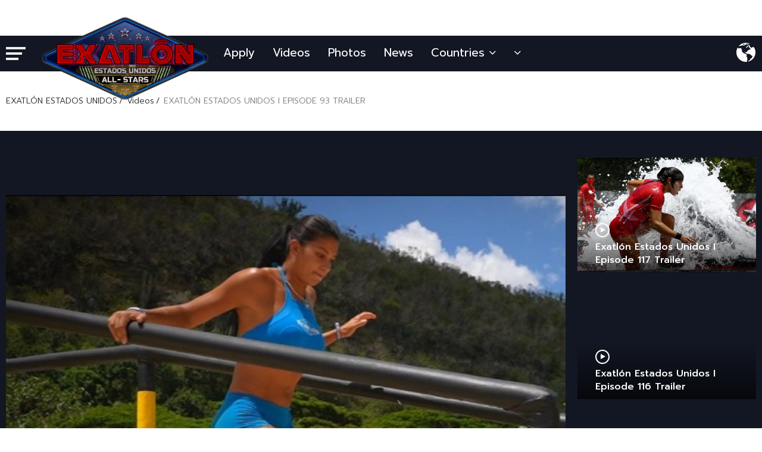

--- FILE ---
content_type: text/html; charset=utf-8
request_url: https://www.exatlon.com/exatlon-estados-unidos-i-capitulo-93-promo-1124955-video
body_size: 8003
content:
<!DOCTYPE html><html lang="es"><head><script type="text/javascript">
        function getParameterByName(name){name=name.replace(/[\[]/,"\\[").replace(/[\]]/,"\\]");
        var regex=new RegExp("[\\?&]"+name+"=([^&#]*)"),results=regex.exec(location.search);return results===null?"":decodeURIComponent(results[1].replace(/\+/g," "))}
        var redirectMobile=getParameterByName("redirectMobile");
        var redirectCookie=document.cookie.indexOf("redirectMobile");
        if(redirectMobile==""&&redirectCookie==-1)
        {
            var isPhone = {
                Android: function () {
                    return navigator.userAgent.match(/Android/i) ? true : false
                },
                BlackBerry: function () {
                    return navigator.userAgent.match(/BlackBerry/i) ? true : false
                },
                iOS: function () {
                    return navigator.userAgent.match(/iPhone|iPod/i) ? true : false
                },
                Windows: function () {
                    return navigator.userAgent.match(/IEMobile/i) ? true : false
                },
                any: function () {
                    return isPhone.Android() || isPhone.BlackBerry() || isPhone.iOS() || isPhone.Windows()
                }
            };
            if (isPhone.any()) {
                if(location.hostname.substring(0, 4) == 'www.') {
                    console.log('redirect 1', location.href, 'm.'+location.hostname.substring(4));
                    location.href = location.href.replace(location.hostname, 'm.'+location.hostname.substring(4));
                } else if (location.hostname.substring(0, 2) != 'm.') {
                    console.log('redirect 2', location.hostname, 'm.'+location.hostname);
                    location.href =location.href.replace(location.hostname, 'm.'+location.hostname);
                }
            }
        }
    </script><meta charset="UTF-8"/><meta http-equiv="content-language" content="es"><title>Exatlón Estados Unidos I Episode 93 Trailer</title><meta name="description" content="All Exatlón estados unidos videos."/><meta name="keywords" content="Exatlón Estados Unidos I Episode 93 Trailer izle, exatlón estados unidos izle, Exatlón, Estados, Unidos, I, Episode, 93, Trailer, Exatlon Estados Unidos Trailers, video, exatlón estados unidos, exatlón estados unidos videos"/><meta name="viewport" content="width=device-width, initial-scale=1, maximum-scale=1"><link href="https://www.exatlon.com/s/template/exatlon/styles/library.min.css?v=2511" rel="stylesheet"><link href="https://www.exatlon.com/s/template/exatlon/styles/project.min.css?v=2511" rel="stylesheet"><script type="text/javascript">
        var SITE_URL    = 'https://www.exatlon.com/';
        var AJAX_URL    = 'https://www.exatlon.com/Ajax/';
        var CDN_URL     = 'https://img.exatlon.tv/s/';
        var UPLOAD_URL  = 'https://img.exatlon.tv/';
        var STATIC_URL  = 'https://www.exatlon.com/s/template/exatlon/';
        var VERSION     = '2511';
    </script><link rel="shortcut icon" href="https://www.exatlon.com/favicon.ico" type="image/x-icon"><link rel="icon" href="https://www.exatlon.com/favicon.ico" type="image/x-icon"><!-- Global site tag (gtag.js) - Google Analytics --><!-- Global site tag (gtag.js) - Google Analytics --><script async src="//www.googletagmanager.com/gtag/js?id=UA-116045422-1"></script><script>
        window.dataLayer = window.dataLayer || [];
        function gtag(){dataLayer.push(arguments);}
        gtag('js', new Date());

        gtag('config', 'UA-118561923-1');
    </script><link rel="canonical" href="https://www.exatlon.com/exatlon-estados-unidos-i-capitulo-93-promo-1124955-video"/><link rel="amphtml" href="https://www.exatlon.com/amp/exatlon-estados-unidos-i-capitulo-93-promo-1124955-video"/><script type="application/ld+json">
        {
          "@context": "//schema.org/",
          "@type": "VideoObject",
          "name": "Exatlón Estados Unidos I Episode 93 Trailer",
          "description": "Exatlón Estados Unidos I Episode 93 Trailer",
          "thumbnailUrl": "https://img.exatlon.tv/foto/620x344/uploads/icerikler/2021/05/14/93740095499609e3a25089a2.jpg",
                    "contentURL": "https://media.exatlon.tv/2021/05/14/e8652caed8ee07bc59fdb4fcb6610fca-480p.mp4",
                    "uploadDate": "2021-05-14T11:51:49+03:00",
                    "interactionCount": "0",
                    "duration":"PT59S",
                   "datePublished": "2021-05-14T11:51:49+03:00"
        }
    </script><script type="application/ld+json">
            {
              "@context": "//schema.org",
              "@type": "BreadcrumbList",
              "itemListElement": [                {
                  "@type": "ListItem",
                  "position": 1,
                  "item": {
                    "@id": "https://www.exatlon.com",
                    "name": "EXATLÓN ESTADOS UNIDOS"
                  }
                },
                              {
                  "@type": "ListItem",
                  "position": 2,
                  "item": {
                    "@id": "https://www.exatlon.com/videolar/trailers",
                    "name": "EXATLÓN ESTADOS UNIDOS Trailers"
                  }
                }
                ,{
                "@type": "ListItem",
                "position": 3,
                "item": {
                  "@id": "https://www.exatlon.com/exatlon-estados-unidos-i-capitulo-93-promo-1124955-video",
                  "name": "Exatlón Estados Unidos I Episode 93 Trailer"
                }
                }
            ]
          }
     </script><script>function ga() {}</script><!-- Reklam --><!-- Web Head Part 1 --><script async='async' src='https://www.googletagservices.com/tag/js/gpt.js'></script><script>
  var gptadslots = [];
  var googletag = googletag || {cmd:[]};
</script><script>
   googletag.cmd.push(function() {
    googletag.defineOutOfPageSlot('/21713566364/Exathlon_USA/Interstitial_oop', 'div-gpt-ad-1529999586467-0').addService(googletag.pubads());  });
</script><script>
  googletag.cmd.push(function() {
    googletag.defineOutOfPageSlot('/21713566364/Exathlon_USA/Oop_2', 'div-gpt-ad-1530001248730-0').addService(googletag.pubads());
  });
</script><script>
  googletag.cmd.push(function() {
    googletag.defineSlot('/21713566364/Exathlon_USA/Footer_970x250', [[970, 250], [970, 90], [728, 90]], 'div-gpt-ad-1529999440080-0').addService(googletag.pubads());
  });
</script><script>
  googletag.cmd.push(function() {
    googletag.defineSlot('/21713566364/Exathlon_USA/Other_300x250_1', [300, 250], 'div-gpt-ad-1530001399375-0').addService(googletag.pubads());
  });
</script><!-- USA Default Preroll --><!-- USA Default Midroll --><!-- USA Default Overlay --><!-- USA Default Postroll --><!-- Web Head Part 2 --><script>
  googletag.cmd.push(function() {
    googletag.pubads().enableSingleRequest();
    googletag.pubads().collapseEmptyDivs();
    googletag.pubads().setCentering(true);
    googletag.enableServices();
  });
</script><!-- Reklam --><script data-schema="organization" type="application/ld+json">
            {
                "@context" : "//schema.org",
                "@type" : "Organization",
                "name" : "EXATLÓN ESTADOS UNIDOS",
                "url" : "https://www.exatlon.com/",
                                    "logo" : "https://img.exatlon.tv/uploads/kategoriler/2023/09/05/extallstarlogo00000mini117544356864f6f8edd4652.png",
                                "sameAs" : [
                                                                ]
            }
        </script></head><body class=""><div id="wrapper"><header id="header"><div class="header-content-wrapper"><div class="header-content container"><div class="fixed-menu-opener hamburger" id="hamburger-one"><span class="line"></span><span class="line"></span><span class="line"></span></div><div class="menu-wrapper"><nav id="menu"><ul class="clearfix"><li class="logo"><a href="https://www.exatlon.com"><img src="https://img.exatlon.tv/uploads/kategoriler/2023/09/05/extallstarlogo00000mini117544356864f6f8edd4652.png" alt="EXATLÓN ESTADOS UNIDOS" class="img-responsive"></a></li><li><a href="https://apply.exatlon.com/" title="Apply" target="_blank">Apply</a></li><li><a href="https://www.exatlon.com/video">Videos</a></li><li><a href="https://www.exatlon.com/gallery">Photos</a></li><li><a href="https://www.exatlon.com/news">News</a></li><li><a href="#">Countries <i class="fa fa-angle-down" aria-hidden="true"></i></a><div class="sub-menu"><ul><li><a href="https://www.exatlon.tv/" title="Exatlon Global " class="uppercase">Exatlon Global </a></li><li><a href="https://www.exatlon.com.mx" title="EXATLÓN MÉXICO" target="_blank">EXATLÓN MÉXICO</a></li><li><a href="https://www.exatlon.com" title="EXATLÓN ESTADOS UNIDOS" target="_blank">EXATLÓN ESTADOS UNIDOS</a></li><li><a href="https://www.exatlon.hu" title="EXATLON HUNGARY" target="_blank">EXATLON HUNGARY</a></li><li><a href="https://www.exatlon.si" title="EXATLON SLOVENIJA" target="_blank">EXATLON SLOVENIJA</a></li><li><a href="https://www.exatlon.tv/greece" title="EXATLON GREECE" target="_blank">EXATLON GREECE</a></li><li><a href="https://www.exatlon.de" title="EXATLON GERMANY" target="_blank">EXATLON GERMANY</a></li><li><a href="https://www.exatlon.ro" title="EXATLON ROMÂNIA" target="_blank">EXATLON ROMÂNIA</a></li><li><a href="https://www.exatlon.co" title="EXATLÓN COLOMBIA" target="_blank">EXATLÓN COLOMBIA</a></li><li><a href="https://www.exatlon.tv/brasil" title="EXATHLON BRASIL" target="_blank">EXATHLON BRASIL</a></li></ul></div></li><li><a href="#"><i class="fa fa-angle-down" aria-hidden="true"></i></a><div class="sub-menu"><ul></ul></div></li></ul></nav></div><div class="language-wrapper dropdown"><button class="btn dropdown-toggle" type="button" data-toggle="dropdown"><span></span><i class="icn icn-world"></i></button><ul class="dropdown-menu"><li ><a href="?lang=en">EN</a></li><li ><a href="?lang=es">ES</a></li></ul></div></div></div><div class="fixed-menu-wrapper"><div class="container"><div class="close-fixed-menu"><button type="button" class="btn"><i class="icn icn-close" aria-hidden="true"></i></button></div><div class="row"><div class="col-xs-6"><div class="fixed-menu-one"><ul><li><a href="https://www.exatlon.com/video">VIDEOS</a></li><li><a href="https://www.exatlon.com/gallery">PHOTOS</a></li><li><a href="https://www.exatlon.com/news">NEWS</a></li><li><a href="https://www.exatlon.com/page-contacto">CONTACTO</a></li><li><a href="https://www.exatlon.com/page-sobre-nosotros">SOBRE NOSOTROS</a></li></ul></div><div class="fixed-menu-social clearfix margin-top-30"><span>FOLLOW US</span><br><a href="https://www.facebook.com/exatlon" target="_blank"><i class="fa fa-facebook-official" aria-hidden="true"></i></a><a href="https://www.twitter.com/exatlon" target="_blank"><i class="fa fa-twitter-square" aria-hidden="true"></i></a><a href="https://www.instagram.com/Exatlon" target="_blank"><i class="fa fa-instagram" aria-hidden="true"></i></a><a href="https://www.tiktok.com/@exatloneeuu" target="_blank"><img src="https://www.exatlon.com/s/template/exatlon/images/tiktok.png" class="tiktok-icon"></a><a href="https://www.youtube.com/c/ExathlonTV" target="_blank"><i class="fa fa-youtube" aria-hidden="true"></i></a></div></div></div></div></div></header><div id="content" class="margin-top-20"><div class="breadcrumb-wrapper"><div class="container"><ol class="breadcrumb"><li><a href="https://www.exatlon.com">EXATLÓN ESTADOS UNIDOS</a></li><li><a href="https://www.exatlon.com/video">Videos</a></li><li class="active">EXATLÓN ESTADOS UNIDOS I EPISODE 93 TRAILER</li></ol></div></div><div class="video-detail-player-wrapper margin-bottom-30"><section class="container"><div class="row"><div class="col-xs-6"><div class="video-player" style="width: 100%; height: 672px;"><link href="https://vjs.zencdn.net/8.16.1/video-js.css" rel="stylesheet" /><video
    id="my-video"
    class="video-js"
    controls
    preload="auto"
    poster="https://img.exatlon.tv/foto/620x340/uploads/icerikler/2021/05/14/620_340_exatlon-estados-unidos-i-episode-93-trailer-620x338.45410628019323_609e3a2520dbd.jpg"
    data-setup="{}"
    muted="true"
    autoplay="true"
    style="width: 100%; height: 100%;"
  ><source src="https://us-media.exatlon.tv/2021/05/14/e8652caed8ee07bc59fdb4fcb6610fca.smil/playlist.m3u8" type="application/x-mpegURL" /><source src="https://us-media.exatlon.tv/2021/05/14/e8652caed8ee07bc59fdb4fcb6610fca.mp4" type="video/mp4" /><p class="vjs-no-js">
      To view this video please enable JavaScript, and consider upgrading to a
      web browser that
      ></p></video><script src="https://vjs.zencdn.net/8.16.1/video.min.js"></script></div></div><div class="col-xs-2"><div class="rexatlon-bn rexatlon-sq margin-bottom-15"><!-- /21713566364/Exathlon_USA/Other_300x250_1 --><div id='div-gpt-ad-1530001399375-0' style='height:250px; width:300px;'><script>
googletag.cmd.push(function() { googletag.display('div-gpt-ad-1530001399375-0'); });
</script></div></div><div class="list-type-one margin-bottom-20"><div class="list-type-one-content"><a href="https://www.exatlon.com/exatlon-estados-unidos-i-capitulo-117-promo-1125055-video" title="Exatlón Estados Unidos I Episode 117 Trailer"><div class="list-type-one-img"><img src="https://www.exatlon.com/s/template/exatlon/images/pixel.png" data-original="https://img.exatlon.tv/foto/300x193/uploads/icerikler/2021/06/14/ali813152901882660c7070395ecf.JPG" width="300" height="193" alt="Exatlón Estados Unidos I Episode 117 Trailer" class="lazy"></div><div class="list-type-one-title-wrap"><div class="margin-bottom-5"><i class="icn icn-play"><i class="fa fa-play" aria-hidden="true"></i></i></div><p>Exatlón Estados Unidos I Episode 117 Trailer</p></div></a></div></div><div class="list-type-one "><div class="list-type-one-content"><a href="https://www.exatlon.com/exatlon-estados-unidos-i-capitulo-116-promo-1125047-video" title="Exatlón Estados Unidos I Episode 116 Trailer"><div class="list-type-one-img"><img src="https://www.exatlon.com/s/template/exatlon/images/pixel.png" data-original="https://img.exatlon.tv/foto/300x193/uploads/icerikler/2021/06/11/11618671020660c3291ea8263.jpg" width="300" height="193" alt="Exatlón Estados Unidos I Episode 116 Trailer" class="lazy"></div><div class="list-type-one-title-wrap"><div class="margin-bottom-5"><i class="icn icn-play"><i class="fa fa-play" aria-hidden="true"></i></i></div><p>Exatlón Estados Unidos I Episode 116 Trailer</p></div></a></div></div></div></div><div class="video-detail-info margin-top-20"><h1 class="video-detail-title"> Exatlón Estados Unidos I Episode 93 Trailer <span>05.14.2021</span></h1><div class="video-detail-summary margin-bottom-15"></div><div class="video-share-box"><div class="video-share-item"><!-- facebook share --><div id="fb-root"></div><script>(function(d, s, id) {
                                var js, fjs = d.getElementsByTagName(s)[0];
                                if (d.getElementById(id)) return;
                                js = d.createElement(s); js.id = id;
                                js.src = 'https://connect.facebook.net/en_US/sdk.js#xfbml=1&version=v2.12';
                                fjs.parentNode.insertBefore(js, fjs);
                            }(document, 'script', 'facebook-jssdk'));</script><div class="fb-like" data-href="https://www.exatlon.com/exatlon-estados-unidos-i-capitulo-93-promo-1124955-video" data-layout="button_count" data-action="like" data-size="large" data-show-faces="false" data-share="true"></div><!-- facebook share --></div><div class="video-share-item"><!-- twitter share --><script>window.twttr = (function(d, s, id) {
                                var js, fjs = d.getElementsByTagName(s)[0],
                                    t = window.twttr || {};
                                if (d.getElementById(id)) return t;
                                js = d.createElement(s);
                                js.id = id;
                                js.src = "https://platform.twitter.com/widgets.js";
                                fjs.parentNode.insertBefore(js, fjs);

                                t._e = [];
                                t.ready = function(f) {
                                    t._e.push(f);
                                };

                                return t;
                            }(document, "script", "twitter-wjs"));</script><a class="twitter-share-button"
                           href="https://twitter.com/share"
                           data-size="large"
                           data-lang="en"
                           data-text="Exatlón Estados Unidos I Episode 93 Trailer"
                           data-url="https://www.exatlon.com/exatlon-estados-unidos-i-capitulo-93-promo-1124955-video"
                           data-hashtags="exatlon,exatlontv"
                           data-via="exatlontv" data-related="twitterapi,twitter">Tweet</a><!-- twitter share --></div><div class="video-share-item"><!-- google share --><script src="https://apis.google.com/js/platform.js" async defer></script><g:plusone></g:plusone><!-- google share --></div></div></div></section></div><div class="container"><div class="video-detail-list-box margin-bottom-40" id="video-detail-bottom-list"><div class="margin-bottom-20"><div class="title-one-wrapper"><div class="container"><h2 class="title-one"><i class="icn-colors-1 color-left-bg-3"><img src="https://www.exatlon.com/s/template/exatlon/images/colors/big/estadosunidos.png" alt="" width="80" height="49"></i><span>EPISODES</span></h2></div></div></div><div class="list-type-one"><div class="row flexWrap"><div class="col-xs-2 margin-bottom-20"><div class="list-type-one-content"><a href="https://www.exatlon.com/exatlon-estados-unidos-capitulo-47-promo-1128248-video" class="list-hover-animate-content"><div class="list-type-one-img"><img src="https://www.exatlon.com/s/template/exatlon/images/pixel.png" data-original="https://img.exatlon.tv/foto/300x193/uploads/icerikler/2025/02/05/ymnl9731105222304567a32793c77a4.jpeg" width="300" height="193" alt="" class="lazy not-loaded"></div><div class="list-type-one-title-wrap"><div class="margin-bottom-5"><i class="icn icn-play"><i class="fa fa-play" aria-hidden="true"></i></i></div><p>Exatlon Estados Unidos | Episode 47 Trailer</p></div></a></div></div><div class="col-xs-2 margin-bottom-20"><div class="list-type-one-content"><a href="https://www.exatlon.com/exatlon-estados-unidos-capitulo-46-promo-1128247-video" class="list-hover-animate-content"><div class="list-type-one-img"><img src="https://www.exatlon.com/s/template/exatlon/images/pixel.png" data-original="https://img.exatlon.tv/foto/300x193/uploads/icerikler/2025/02/05/ymnl1060211492508767a327620015a.jpeg" width="300" height="193" alt="" class="lazy not-loaded"></div><div class="list-type-one-title-wrap"><div class="margin-bottom-5"><i class="icn icn-play"><i class="fa fa-play" aria-hidden="true"></i></i></div><p>Exatlon Estados Unidos | Episode 46 Trailer</p></div></a></div></div><div class="col-xs-2 margin-bottom-20"><div class="list-type-one-content"><a href="https://www.exatlon.com/exatlon-estados-unidos-capitulo-45-promo-1128246-video" class="list-hover-animate-content"><div class="list-type-one-img"><img src="https://www.exatlon.com/s/template/exatlon/images/pixel.png" data-original="https://img.exatlon.tv/foto/300x193/uploads/icerikler/2025/02/05/45209013978567a31f61eb5b2.jpeg" width="300" height="193" alt="" class="lazy not-loaded"></div><div class="list-type-one-title-wrap"><div class="margin-bottom-5"><i class="icn icn-play"><i class="fa fa-play" aria-hidden="true"></i></i></div><p>Exatlon Estados Unidos | Episode 45 Trailer</p></div></a></div></div><div class="col-xs-2 margin-bottom-20"><div class="list-type-one-content"><a href="https://www.exatlon.com/exatlon-estados-unidos-capitulo-44-promo-1128245-video" class="list-hover-animate-content"><div class="list-type-one-img"><img src="https://www.exatlon.com/s/template/exatlon/images/pixel.png" data-original="https://img.exatlon.tv/foto/300x193/uploads/icerikler/2025/02/05/4423870904467a31f5554e1c.jpeg" width="300" height="193" alt="" class="lazy not-loaded"></div><div class="list-type-one-title-wrap"><div class="margin-bottom-5"><i class="icn icn-play"><i class="fa fa-play" aria-hidden="true"></i></i></div><p>Exatlon Estados Unidos | Episode 44 Trailer</p></div></a></div></div><div class="col-xs-2 margin-bottom-20"><div class="list-type-one-content"><a href="https://www.exatlon.com/exatlon-estados-unidos-capitulo-43-promo-1128244-video" class="list-hover-animate-content"><div class="list-type-one-img"><img src="https://www.exatlon.com/s/template/exatlon/images/pixel.png" data-original="https://img.exatlon.tv/foto/300x193/uploads/icerikler/2025/02/05/4389366389967a31f48786c2.jpeg" width="300" height="193" alt="" class="lazy not-loaded"></div><div class="list-type-one-title-wrap"><div class="margin-bottom-5"><i class="icn icn-play"><i class="fa fa-play" aria-hidden="true"></i></i></div><p>Exatlon Estados Unidos | Episode 43 Trailer</p></div></a></div></div><div class="col-xs-2 margin-bottom-20"><div class="list-type-one-content"><a href="https://www.exatlon.com/exatlon-estados-unidos-capitulo-42-promo-1128222-video" class="list-hover-animate-content"><div class="list-type-one-img"><img src="https://www.exatlon.com/s/template/exatlon/images/pixel.png" data-original="https://img.exatlon.tv/foto/300x193/uploads/icerikler/2025/01/28/ymnl7988103891437667988c25a8955.jpeg" width="300" height="193" alt="" class="lazy not-loaded"></div><div class="list-type-one-title-wrap"><div class="margin-bottom-5"><i class="icn icn-play"><i class="fa fa-play" aria-hidden="true"></i></i></div><p>Exatlon Estados Unidos | Episode 42 Trailer</p></div></a></div></div><div class="col-xs-2 margin-bottom-20"><div class="list-type-one-content"><a href="https://www.exatlon.com/exatlon-estados-unidos-episode-41-trailer-1128221-video" class="list-hover-animate-content"><div class="list-type-one-img"><img src="https://www.exatlon.com/s/template/exatlon/images/pixel.png" data-original="https://img.exatlon.tv/foto/300x193/uploads/icerikler/2025/01/28/ymnl0172138274229679892a610f3f.jpeg" width="300" height="193" alt="" class="lazy not-loaded"></div><div class="list-type-one-title-wrap"><div class="margin-bottom-5"><i class="icn icn-play"><i class="fa fa-play" aria-hidden="true"></i></i></div><p>Exatlon Estados Unidos | Episode 41 Trailer</p></div></a></div></div><div class="col-xs-2 margin-bottom-20"><div class="list-type-one-content"><a href="https://www.exatlon.com/exatlon-estados-unidos-episode-40-trailer-1128220-video" class="list-hover-animate-content"><div class="list-type-one-img"><img src="https://www.exatlon.com/s/template/exatlon/images/pixel.png" data-original="https://img.exatlon.tv/foto/300x193/uploads/icerikler/2025/01/28/ymnl435715858613416798904768fbb.jpeg" width="300" height="193" alt="" class="lazy not-loaded"></div><div class="list-type-one-title-wrap"><div class="margin-bottom-5"><i class="icn icn-play"><i class="fa fa-play" aria-hidden="true"></i></i></div><p>Exatlon Estados Unidos | Episode 40 Trailer</p></div></a></div></div></div><div class="clearfix margin-top-10"><a class="show-all-videos pull-right" href="https://www.exatlon.com/video" title="all videos">All videos <i class="fa fa-angle-right" aria-hidden="true"></i></a></div></div></div><div class="video-detail-list-box"><div class="margin-bottom-20"><div class="title-one-wrapper"><div class="container"><h2 class="title-one"><i class="icn-colors-1 color-left-bg"><img src="https://www.exatlon.com/s/template/exatlon/images/colors/big/estadosunidos.png" alt="" width="80" height="49"></i><span>YOU MAY ALSO LIKE</span></h2></div></div></div><div class="slider-type-three video-detail-slider owl-carousel"><div class="video-detail-slider-item"><div class="list-type-one"><div class="list-type-one-content"><a href="https://www.exatlon.com/exatlon-estados-unidos-i-capitulo-115-promo-1125046-video" title="Exatlón Estados Unidos I Episode 115 Trailer"><div class="list-type-one-img"><img data-src="https://img.exatlon.tv/foto/300x193/uploads/icerikler/2021/06/11/ali7394101596375260c32520c60db.JPG" width="300" height="193" alt="Exatlón Estados Unidos I Episode 115 Trailer" class="owl-lazy img-responsive"></div><div class="list-type-one-title-wrap"><div class="margin-bottom-5"><i class="icn icn-play"><i class="fa fa-play" aria-hidden="true"></i></i></div><p>Exatlón Estados Unidos I Episode 115 Trailer</p></div></a></div></div></div><div class="video-detail-slider-item"><div class="list-type-one"><div class="list-type-one-content"><a href="https://www.exatlon.com/exatlon-estados-unidos-i-capitulo-114-promo-1125045-video" title="Exatlón Estados Unidos I Episode 114 Trailer"><div class="list-type-one-img"><img data-src="https://img.exatlon.tv/foto/300x193/uploads/icerikler/2021/06/11/ali692459662261060c3249b71ac6.JPG" width="300" height="193" alt="Exatlón Estados Unidos I Episode 114 Trailer" class="owl-lazy img-responsive"></div><div class="list-type-one-title-wrap"><div class="margin-bottom-5"><i class="icn icn-play"><i class="fa fa-play" aria-hidden="true"></i></i></div><p>Exatlón Estados Unidos I Episode 114 Trailer</p></div></a></div></div></div><div class="video-detail-slider-item"><div class="list-type-one"><div class="list-type-one-content"><a href="https://www.exatlon.com/exatlon-estados-unidos-i-capitulo-113-promo-1125040-video" title="Exatlón Estados Unidos I Episode 113 Trailer"><div class="list-type-one-img"><img data-src="https://img.exatlon.tv/foto/300x193/uploads/icerikler/2021/06/08/ali659152981960260bf28591c8b5.JPG" width="300" height="193" alt="Exatlón Estados Unidos I Episode 113 Trailer" class="owl-lazy img-responsive"></div><div class="list-type-one-title-wrap"><div class="margin-bottom-5"><i class="icn icn-play"><i class="fa fa-play" aria-hidden="true"></i></i></div><p>Exatlón Estados Unidos I Episode 113 Trailer</p></div></a></div></div></div><div class="video-detail-slider-item"><div class="list-type-one"><div class="list-type-one-content"><a href="https://www.exatlon.com/exatlon-estados-unidos-i-capitulo-112-promo-1125039-video" title="Exatlón Estados Unidos I Episode 112 Trailer"><div class="list-type-one-img"><img data-src="https://img.exatlon.tv/foto/300x193/uploads/icerikler/2021/06/07/ali621371073023560bdee6c49d2f.JPG" width="300" height="193" alt="Exatlón Estados Unidos I Episode 112 Trailer" class="owl-lazy img-responsive"></div><div class="list-type-one-title-wrap"><div class="margin-bottom-5"><i class="icn icn-play"><i class="fa fa-play" aria-hidden="true"></i></i></div><p>Exatlón Estados Unidos I Episode 112 Trailer</p></div></a></div></div></div><div class="video-detail-slider-item"><div class="list-type-one"><div class="list-type-one-content"><a href="https://www.exatlon.com/exatlon-estados-unidos-i-capitulo-111-promo-1125030-video" title="Exatlón Estados Unidos I Episode 111 Trailer"><div class="list-type-one-img"><img data-src="https://img.exatlon.tv/foto/300x193/uploads/icerikler/2021/06/07/ali583672570130760bdcb0f89db8.JPG" width="300" height="193" alt="Exatlón Estados Unidos I Episode 111 Trailer" class="owl-lazy img-responsive"></div><div class="list-type-one-title-wrap"><div class="margin-bottom-5"><i class="icn icn-play"><i class="fa fa-play" aria-hidden="true"></i></i></div><p>Exatlón Estados Unidos I Episode 111 Trailer</p></div></a></div></div></div><div class="video-detail-slider-item"><div class="list-type-one"><div class="list-type-one-content"><a href="https://www.exatlon.com/exatlon-estados-unidos-i-capitulo-110-promo-1125029-video" title="Exatlón Estados Unidos I Episode 110 Trailer"><div class="list-type-one-img"><img data-src="https://img.exatlon.tv/foto/300x193/uploads/icerikler/2021/06/07/ali563479449391260bdca8bd994a.JPG" width="300" height="193" alt="Exatlón Estados Unidos I Episode 110 Trailer" class="owl-lazy img-responsive"></div><div class="list-type-one-title-wrap"><div class="margin-bottom-5"><i class="icn icn-play"><i class="fa fa-play" aria-hidden="true"></i></i></div><p>Exatlón Estados Unidos I Episode 110 Trailer</p></div></a></div></div></div><div class="video-detail-slider-item"><div class="list-type-one"><div class="list-type-one-content"><a href="https://www.exatlon.com/exatlon-estados-unidos-i-capitulo-109-promo-1125028-video" title="Exatlón Estados Unidos I Episode 109 Trailer"><div class="list-type-one-img"><img data-src="https://img.exatlon.tv/foto/300x193/uploads/icerikler/2021/06/07/ali53049011303960bdca2731ab1.JPG" width="300" height="193" alt="Exatlón Estados Unidos I Episode 109 Trailer" class="owl-lazy img-responsive"></div><div class="list-type-one-title-wrap"><div class="margin-bottom-5"><i class="icn icn-play"><i class="fa fa-play" aria-hidden="true"></i></i></div><p>Exatlón Estados Unidos I Episode 109 Trailer</p></div></a></div></div></div><div class="video-detail-slider-item"><div class="list-type-one"><div class="list-type-one-content"><a href="https://www.exatlon.com/exatlon-estados-unidos-i-capitulo-108-promo-1125027-video" title="Exatlón Estados Unidos I Episode 108 Trailer"><div class="list-type-one-img"><img data-src="https://img.exatlon.tv/foto/300x193/uploads/icerikler/2021/06/07/ali50072193066060bdc9c7dfe9e.JPG" width="300" height="193" alt="Exatlón Estados Unidos I Episode 108 Trailer" class="owl-lazy img-responsive"></div><div class="list-type-one-title-wrap"><div class="margin-bottom-5"><i class="icn icn-play"><i class="fa fa-play" aria-hidden="true"></i></i></div><p>Exatlón Estados Unidos I Episode 108 Trailer</p></div></a></div></div></div><div class="video-detail-slider-item"><div class="list-type-one"><div class="list-type-one-content"><a href="https://www.exatlon.com/exatlon-estados-unidos-i-capitulo-107-promo-1125026-video" title="Exatlón Estados Unidos I Episode 107 Trailer"><div class="list-type-one-img"><img data-src="https://img.exatlon.tv/foto/300x193/uploads/icerikler/2021/06/07/ali479056872223460bdc9620f6ae.JPG" width="300" height="193" alt="Exatlón Estados Unidos I Episode 107 Trailer" class="owl-lazy img-responsive"></div><div class="list-type-one-title-wrap"><div class="margin-bottom-5"><i class="icn icn-play"><i class="fa fa-play" aria-hidden="true"></i></i></div><p>Exatlón Estados Unidos I Episode 107 Trailer</p></div></a></div></div></div><div class="video-detail-slider-item"><div class="list-type-one"><div class="list-type-one-content"><a href="https://www.exatlon.com/exatlon-estados-unidos-i-capitulo-106-promo-1125011-video" title="Exatlón Estados Unidos I Episode 106 Trailer"><div class="list-type-one-img"><img data-src="https://img.exatlon.tv/foto/300x193/uploads/icerikler/2021/05/31/10644119913960b4e2e0e1b07.jpg" width="300" height="193" alt="Exatlón Estados Unidos I Episode 106 Trailer" class="owl-lazy img-responsive"></div><div class="list-type-one-title-wrap"><div class="margin-bottom-5"><i class="icn icn-play"><i class="fa fa-play" aria-hidden="true"></i></i></div><p>Exatlón Estados Unidos I Episode 106 Trailer</p></div></a></div></div></div><div class="video-detail-slider-item"><div class="list-type-one"><div class="list-type-one-content"><a href="https://www.exatlon.com/exatlon-estados-unidos-i-capitulo-105-promo-1125010-video" title="Exatlón Estados Unidos I Episode 105 Trailer"><div class="list-type-one-img"><img data-src="https://img.exatlon.tv/foto/300x193/uploads/icerikler/2021/05/31/ali399426676978160b4dd69240a0.JPG" width="300" height="193" alt="Exatlón Estados Unidos I Episode 105 Trailer" class="owl-lazy img-responsive"></div><div class="list-type-one-title-wrap"><div class="margin-bottom-5"><i class="icn icn-play"><i class="fa fa-play" aria-hidden="true"></i></i></div><p>Exatlón Estados Unidos I Episode 105 Trailer</p></div></a></div></div></div><div class="video-detail-slider-item"><div class="list-type-one"><div class="list-type-one-content"><a href="https://www.exatlon.com/exatlon-estados-unidos-i-capitulo-104-promo-1125004-video" title="Exatlón Estados Unidos I Episode 104 Trailer"><div class="list-type-one-img"><img data-src="https://img.exatlon.tv/foto/300x193/uploads/icerikler/2021/05/28/104112735606560b090796a3ab.jpg" width="300" height="193" alt="Exatlón Estados Unidos I Episode 104 Trailer" class="owl-lazy img-responsive"></div><div class="list-type-one-title-wrap"><div class="margin-bottom-5"><i class="icn icn-play"><i class="fa fa-play" aria-hidden="true"></i></i></div><p>Exatlón Estados Unidos I Episode 104 Trailer</p></div></a></div></div></div><div class="video-detail-slider-item"><div class="list-type-one"><div class="list-type-one-content"><a href="https://www.exatlon.com/exatlon-estados-unidos-i-capitulo-103-promo-1124999-video" title="Exatlón Estados Unidos I Episode 103 Trailer"><div class="list-type-one-img"><img data-src="https://img.exatlon.tv/foto/300x193/uploads/icerikler/2021/05/27/103195434567560af6835e99d3.jpg" width="300" height="193" alt="Exatlón Estados Unidos I Episode 103 Trailer" class="owl-lazy img-responsive"></div><div class="list-type-one-title-wrap"><div class="margin-bottom-5"><i class="icn icn-play"><i class="fa fa-play" aria-hidden="true"></i></i></div><p>Exatlón Estados Unidos I Episode 103 Trailer</p></div></a></div></div></div><div class="video-detail-slider-item"><div class="list-type-one"><div class="list-type-one-content"><a href="https://www.exatlon.com/exatlon-estados-unidos-i-capitulo-102-promo-1124994-video" title="Exatlón Estados Unidos I Episode 102 Trailer"><div class="list-type-one-img"><img data-src="https://img.exatlon.tv/foto/300x193/uploads/icerikler/2021/05/26/102119771313060adfdeb0fc2a.jpg" width="300" height="193" alt="Exatlón Estados Unidos I Episode 102 Trailer" class="owl-lazy img-responsive"></div><div class="list-type-one-title-wrap"><div class="margin-bottom-5"><i class="icn icn-play"><i class="fa fa-play" aria-hidden="true"></i></i></div><p>Exatlón Estados Unidos I Episode 102 Trailer</p></div></a></div></div></div><div class="video-detail-slider-item"><div class="list-type-one"><div class="list-type-one-content"><a href="https://www.exatlon.com/exatlon-estados-unidos-i-capitulo-101-promo-1124993-video" title="Exatlón Estados Unidos I Episode 101 Trailer"><div class="list-type-one-img"><img data-src="https://img.exatlon.tv/foto/300x193/uploads/icerikler/2021/05/26/ali210043065454760adf4c93f065.JPG" width="300" height="193" alt="Exatlón Estados Unidos I Episode 101 Trailer" class="owl-lazy img-responsive"></div><div class="list-type-one-title-wrap"><div class="margin-bottom-5"><i class="icn icn-play"><i class="fa fa-play" aria-hidden="true"></i></i></div><p>Exatlón Estados Unidos I Episode 101 Trailer</p></div></a></div></div></div><div class="video-detail-slider-item"><div class="list-type-one"><div class="list-type-one-content"><a href="https://www.exatlon.com/exatlon-estados-unidos-i-capitulo-100-promo-1124988-video" title="Exatlón Estados Unidos I Episode 100 Trailer"><div class="list-type-one-img"><img data-src="https://img.exatlon.tv/foto/300x193/uploads/icerikler/2021/05/25/ali1799173805853560acbd0385d28.JPG" width="300" height="193" alt="Exatlón Estados Unidos I Episode 100 Trailer" class="owl-lazy img-responsive"></div><div class="list-type-one-title-wrap"><div class="margin-bottom-5"><i class="icn icn-play"><i class="fa fa-play" aria-hidden="true"></i></i></div><p>Exatlón Estados Unidos I Episode 100 Trailer</p></div></a></div></div></div><div class="video-detail-slider-item"><div class="list-type-one"><div class="list-type-one-content"><a href="https://www.exatlon.com/exatlon-estados-unidos-i-capitulo-99-promo-1124987-video" title="Exatlón Estados Unidos I Episode 99 Trailer"><div class="list-type-one-img"><img data-src="https://img.exatlon.tv/foto/300x193/uploads/icerikler/2021/05/25/ali1546112179653460acbb3208012.JPG" width="300" height="193" alt="Exatlón Estados Unidos I Episode 99 Trailer" class="owl-lazy img-responsive"></div><div class="list-type-one-title-wrap"><div class="margin-bottom-5"><i class="icn icn-play"><i class="fa fa-play" aria-hidden="true"></i></i></div><p>Exatlón Estados Unidos I Episode 99 Trailer</p></div></a></div></div></div><div class="video-detail-slider-item"><div class="list-type-one"><div class="list-type-one-content"><a href="https://www.exatlon.com/exatlon-estados-unidos-i-capitulo-98-promo-1124979-video" title="Exatlón Estados Unidos I Episode 98 Trailer"><div class="list-type-one-img"><img data-src="https://img.exatlon.tv/foto/300x193/uploads/icerikler/2021/05/21/9863813979660a7774bbd8d7.jpg" width="300" height="193" alt="Exatlón Estados Unidos I Episode 98 Trailer" class="owl-lazy img-responsive"></div><div class="list-type-one-title-wrap"><div class="margin-bottom-5"><i class="icn icn-play"><i class="fa fa-play" aria-hidden="true"></i></i></div><p>Exatlón Estados Unidos I Episode 98 Trailer</p></div></a></div></div></div><div class="video-detail-slider-item"><div class="list-type-one"><div class="list-type-one-content"><a href="https://www.exatlon.com/exatlon-estados-unidos-i-episode-97-trailer-1124974-video" title="Exatlón Estados Unidos I Episode 97 Trailer"><div class="list-type-one-img"><img data-src="https://img.exatlon.tv/foto/300x193/uploads/icerikler/2021/05/20/ali048647606796360a62084d0187.JPG" width="300" height="193" alt="Exatlón Estados Unidos I Episode 97 Trailer" class="owl-lazy img-responsive"></div><div class="list-type-one-title-wrap"><div class="margin-bottom-5"><i class="icn icn-play"><i class="fa fa-play" aria-hidden="true"></i></i></div><p>Exatlón Estados Unidos I Episode 97 Trailer</p></div></a></div></div></div><div class="video-detail-slider-item"><div class="list-type-one"><div class="list-type-one-content"><a href="https://www.exatlon.com/exatlon-estados-unidos-i-capitulo-96-promo-1124970-video" title="Exatlón Estados Unidos I Episode 96 Trailer"><div class="list-type-one-img"><img data-src="https://img.exatlon.tv/foto/300x193/uploads/icerikler/2021/05/19/ali0033110800466960a4d77e71807.JPG" width="300" height="193" alt="Exatlón Estados Unidos I Episode 96 Trailer" class="owl-lazy img-responsive"></div><div class="list-type-one-title-wrap"><div class="margin-bottom-5"><i class="icn icn-play"><i class="fa fa-play" aria-hidden="true"></i></i></div><p>Exatlón Estados Unidos I Episode 96 Trailer</p></div></a></div></div></div><div class="video-detail-slider-item"><div class="list-type-one"><div class="list-type-one-content"><a href="https://www.exatlon.com/exatlon-estados-unidos-i-capitulo-95-promo-1124965-video" title="Exatlón Estados Unidos I Episode 95 Trailer"><div class="list-type-one-img"><img data-src="https://img.exatlon.tv/foto/300x193/uploads/icerikler/2021/05/18/952556319860a41a1564e5c.jpg" width="300" height="193" alt="Exatlón Estados Unidos I Episode 95 Trailer" class="owl-lazy img-responsive"></div><div class="list-type-one-title-wrap"><div class="margin-bottom-5"><i class="icn icn-play"><i class="fa fa-play" aria-hidden="true"></i></i></div><p>Exatlón Estados Unidos I Episode 95 Trailer</p></div></a></div></div></div><div class="video-detail-slider-item"><div class="list-type-one"><div class="list-type-one-content"><a href="https://www.exatlon.com/exatlon-estados-unidos-i-capitulo-94-promo-1124961-video" title="Exatlón Estados Unidos I Episode 94 Trailer"><div class="list-type-one-img"><img data-src="https://img.exatlon.tv/foto/300x193/uploads/icerikler/2021/05/17/941574541060a237efc99e1.jpg" width="300" height="193" alt="Exatlón Estados Unidos I Episode 94 Trailer" class="owl-lazy img-responsive"></div><div class="list-type-one-title-wrap"><div class="margin-bottom-5"><i class="icn icn-play"><i class="fa fa-play" aria-hidden="true"></i></i></div><p>Exatlón Estados Unidos I Episode 94 Trailer</p></div></a></div></div></div></div></div></div></div><div class="rexatlon rexatlon-mh rexatlon-mh-970 rexatlon-margin-top-15"><!-- /21713566364/Exathlon_USA/Footer_970x250 --><div id='div-gpt-ad-1529999440080-0'><script>
googletag.cmd.push(function() { googletag.display('div-gpt-ad-1529999440080-0'); });
</script></div></div><footer id="footer"><section class="container"><div class="footer-content-wrapper"><div class="footer-top"><div class="footer-social clearfix"><span>FOLLOW US</span><a href="https://www.facebook.com/exatlon" target="_blank"><i class="fa fa-facebook-official" aria-hidden="true"></i></a><a href="https://www.x.com/exatlon" target="_blank"><svg xmlns="http://www.w3.org/2000/svg" xmlns:xlink="http://www.w3.org/1999/xlink" width="30px" height="30px" viewBox="0 0 32 32" version="1.1"><g id="surface1"><path style=" stroke:none;fill-rule:nonzero;fill:#ffffff;fill-opacity:1;" d="M 19.046875 13.5625 L 30.960938 0 L 28.140625 0 L 17.789062 11.773438 L 9.53125 0 L 0 0 L 12.492188 17.804688 L 0 32.027344 L 2.824219 32.027344 L 13.746094 19.589844 L 22.46875 32.027344 L 32 32.027344 M 3.839844 2.085938 L 8.175781 2.085938 L 28.136719 30.042969 L 23.800781 30.042969 "/></g></svg></a><a href="https://www.instagram.com/Exatlon" target="_blank"><i class="fa fa-instagram" aria-hidden="true"></i></a><a href="https://www.tiktok.com/@exatloneeuu" target="_blank"><img src="https://www.exatlon.com/s/template/exatlon/images/tiktok.png" alt="ExatlonEEUU" class="tiktok-icon"></a><a href="https://www.youtube.com/c/ExathlonTV" target="_blank"><i class="fa fa-youtube" aria-hidden="true"></i></a></div></div><div class="footer-content"><div class="row"><div class="col-xs-2"><div class="footer-logo"><a href="https://www.exatlon.com/"><img src="https://www.exatlon.com/s/template/exatlon/images/footer-logo.png" alt="" class="img-responsive"></a></div></div><div class="col-xs-6"><div class="row"><div class="col-xs-3"><div class="footer-menu-wrapper"><h6 class="footer-menu-title">CORPORATE</h6><ul><li><a href="https://www.exatlon.com/page-contacto">Contacto</a></li><li><a href="https://www.exatlon.com/page-sobre-nosotros">Sobre Nosotros</a></li></ul></div></div></div></div></div></div><div class="footer-bottom text-center">
                Copyright © 2024 Acunmedya. All rights reserved.<br><div class="footer-bottom-menu"><a href="https://www.exatlon.com/page-contacto">Contacto</a><span> | </span><a href="https://www.exatlon.com/page-sobre-nosotros">Sobre Nosotros</a></div><div class="footer-bottom-menu"><a href="https://www.exatlon.tv" title="Exatlon Global, Exatlon">Exatlon Global</a>
                     - <a href="https://www.exatlon.de/" title="Exatlon Germany">Exatlon Germany</a>
                    - <a href="https://www.exatlon.com.mx/" title="Exatlón México, Exatlon Mexico, exatlon mexico, mexico, exatlon">Exatlón México</a>
                    - <a href="https://www.exatlon.com" title="Exatlón Estados Unidos, Exatlon Estados Unidos, exatlon estados unidos, exatlon, exathlon">Exatlón Estados Unidos</a>
                    - <a href="https://www.exatlon.hu" title="Exatlon Hungary, Exatlon Hungary, exathlon hungary, exatlon, exathlon">Exatlon Hungary</a>
                    - <a href="https://www.exatlon.si" title="Exatlon Slovenija">Exatlon Slovenija</a>
                    - <a href="https://www.exatlon.co/" title="Exatlón Colombia, Exatlon Colombia, exatlon colombia, colombia, exatlon">Exatlón Colombia</a>
                    - <a href="https://www.exatlon.ro" title="Exatlon România, Exatlon Romania, exathlon romania, exatlon, exathlon">Exatlon România</a></div></div></div></section></footer></div><script src="https://www.exatlon.com/s/template/exatlon/scripts/library.min.js?v=2511"></script><script src="https://www.exatlon.com/s/template/exatlon/scripts/project.min.js?v=2511"></script><div class="pageUp"><i class="fa fa-long-arrow-up" aria-hidden="true"></i></div><!-- /21713566364/Exathlon_USA/Interstitial_oop --><div id='div-gpt-ad-1529999586467-0'><script>
googletag.cmd.push(function() { googletag.display('div-gpt-ad-1529999586467-0'); });
</script></div><!-- /21713566364/Exathlon_USA/Oop_2 --><div id='div-gpt-ad-1530001248730-0'><script>
googletag.cmd.push(function() { googletag.display('div-gpt-ad-1530001248730-0'); });
</script></div></body></html>

--- FILE ---
content_type: text/html; charset=utf-8
request_url: https://accounts.google.com/o/oauth2/postmessageRelay?parent=https%3A%2F%2Fwww.exatlon.com&jsh=m%3B%2F_%2Fscs%2Fabc-static%2F_%2Fjs%2Fk%3Dgapi.lb.en.2kN9-TZiXrM.O%2Fd%3D1%2Frs%3DAHpOoo_B4hu0FeWRuWHfxnZ3V0WubwN7Qw%2Fm%3D__features__
body_size: 159
content:
<!DOCTYPE html><html><head><title></title><meta http-equiv="content-type" content="text/html; charset=utf-8"><meta http-equiv="X-UA-Compatible" content="IE=edge"><meta name="viewport" content="width=device-width, initial-scale=1, minimum-scale=1, maximum-scale=1, user-scalable=0"><script src='https://ssl.gstatic.com/accounts/o/2580342461-postmessagerelay.js' nonce="ntqibgTANrS5gk0qfwAvpg"></script></head><body><script type="text/javascript" src="https://apis.google.com/js/rpc:shindig_random.js?onload=init" nonce="ntqibgTANrS5gk0qfwAvpg"></script></body></html>

--- FILE ---
content_type: text/html; charset=utf-8
request_url: https://www.google.com/recaptcha/api2/aframe
body_size: 268
content:
<!DOCTYPE HTML><html><head><meta http-equiv="content-type" content="text/html; charset=UTF-8"></head><body><script nonce="TSUf3qZDjh2g00PWlHRvYA">/** Anti-fraud and anti-abuse applications only. See google.com/recaptcha */ try{var clients={'sodar':'https://pagead2.googlesyndication.com/pagead/sodar?'};window.addEventListener("message",function(a){try{if(a.source===window.parent){var b=JSON.parse(a.data);var c=clients[b['id']];if(c){var d=document.createElement('img');d.src=c+b['params']+'&rc='+(localStorage.getItem("rc::a")?sessionStorage.getItem("rc::b"):"");window.document.body.appendChild(d);sessionStorage.setItem("rc::e",parseInt(sessionStorage.getItem("rc::e")||0)+1);localStorage.setItem("rc::h",'1768988305232');}}}catch(b){}});window.parent.postMessage("_grecaptcha_ready", "*");}catch(b){}</script></body></html>

--- FILE ---
content_type: text/css
request_url: https://www.exatlon.com/s/template/exatlon/styles/project.min.css?v=2511
body_size: 37231
content:
/*!
 * Bootstrap v3.3.7 (http://getbootstrap.com)
 * Copyright 2011-2018 Twitter, Inc.
 * Licensed under MIT (https://github.com/twbs/bootstrap/blob/master/LICENSE)
 */
/*!
 * Generated using the Bootstrap Customizer (<none>)
 * Config saved to config.json and <none>
 */
/*!
 * Bootstrap v3.3.7 (http://getbootstrap.com)
 * Copyright 2011-2016 Twitter, Inc.
 * Licensed under MIT (https://github.com/twbs/bootstrap/blob/master/LICENSE)
 */
/*! normalize.css v3.0.3 | MIT License | github.com/necolas/normalize.css */@import url('//fonts.googleapis.com/css?family=Prompt:300,400,400i,500,600,700,700i,800,800i,900,900i&amp;subset=latin-ext" rel="stylesheet');html{font-family:sans-serif;-ms-text-size-adjust:100%;-webkit-text-size-adjust:100%}body{margin:0}article,aside,details,figcaption,figure,footer,header,hgroup,main,menu,nav,section,summary{display:block}audio,canvas,progress,video{display:inline-block;vertical-align:baseline}audio:not([controls]){display:none;height:0}[hidden],template{display:none}a{background-color:transparent}a:active,a:hover{outline:0}abbr[title]{border-bottom:1px dotted}b,strong{font-weight:700}dfn{font-style:italic}h1{font-size:2em;margin:.67em 0}mark{background:#ff0;color:#000}small{font-size:80%}sub,sup{font-size:75%;line-height:0;position:relative;vertical-align:baseline}sup{top:-.5em}sub{bottom:-.25em}img{border:0}svg:not(:root){overflow:hidden}figure{margin:1em 40px}hr{box-sizing:content-box;height:0}pre{overflow:auto}code,kbd,pre,samp{font-family:monospace,monospace;font-size:1em}button,input,optgroup,select,textarea{color:inherit;font:inherit;margin:0}button{overflow:visible}button,select{text-transform:none}button,html input[type=button],input[type=reset],input[type=submit]{-webkit-appearance:button;cursor:pointer}button[disabled],html input[disabled]{cursor:default}button::-moz-focus-inner,input::-moz-focus-inner{border:0;padding:0}input{line-height:normal}input[type=checkbox],input[type=radio]{box-sizing:border-box;padding:0}input[type=number]::-webkit-inner-spin-button,input[type=number]::-webkit-outer-spin-button{height:auto}input[type=search]{-webkit-appearance:textfield;box-sizing:content-box}input[type=search]::-webkit-search-cancel-button,input[type=search]::-webkit-search-decoration{-webkit-appearance:none}fieldset{border:1px solid silver;margin:0 2px;padding:.35em .625em .75em}textarea{overflow:auto}optgroup{font-weight:700}table{border-collapse:collapse;border-spacing:0}td,th{padding:0}

/*! Source: https://github.com/h5bp/html5-boilerplate/blob/master/src/css/main.css */@media print{*,:after,:before{background:transparent!important;color:#000!important;box-shadow:none!important;text-shadow:none!important}a,a:visited{text-decoration:underline}a[href]:after{content:" (" attr(href) ")"}abbr[title]:after{content:" (" attr(title) ")"}a[href^="#"]:after,a[href^="javascript:"]:after{content:""}blockquote,pre{border:1px solid #999;page-break-inside:avoid}thead{display:table-header-group}img,tr{page-break-inside:avoid}img{max-width:100%!important}h2,h3,p{orphans:3;widows:3}h2,h3{page-break-after:avoid}.navbar{display:none}.btn>.caret,.dropup>.btn>.caret{border-top-color:#000!important}.label{border:1px solid #000}.table{border-collapse:collapse!important}.table td,.table th{background-color:#fff!important}.table-bordered td,.table-bordered th{border:1px solid #ddd!important}}@font-face{font-family:Glyphicons Halflings;src:url(../fonts/glyphicons-halflings-regular.eot);src:url(../fonts/glyphicons-halflings-regular.eot?#iefix) format("embedded-opentype"),url(../fonts/glyphicons-halflings-regular.woff2) format("woff2"),url(../fonts/glyphicons-halflings-regular.woff) format("woff"),url(../fonts/glyphicons-halflings-regular.ttf) format("truetype"),url(../fonts/glyphicons-halflings-regular.svg#glyphicons_halflingsregular) format("svg")}.glyphicon{position:relative;top:1px;display:inline-block;font-family:Glyphicons Halflings;font-style:normal;font-weight:400;line-height:1;-webkit-font-smoothing:antialiased;-moz-osx-font-smoothing:grayscale}.glyphicon-asterisk:before{content:"\002a"}.glyphicon-plus:before{content:"\002b"}.glyphicon-eur:before,.glyphicon-euro:before{content:"\20ac"}.glyphicon-minus:before{content:"\2212"}.glyphicon-cloud:before{content:"\2601"}.glyphicon-envelope:before{content:"\2709"}.glyphicon-pencil:before{content:"\270f"}.glyphicon-glass:before{content:"\e001"}.glyphicon-music:before{content:"\e002"}.glyphicon-search:before{content:"\e003"}.glyphicon-heart:before{content:"\e005"}.glyphicon-star:before{content:"\e006"}.glyphicon-star-empty:before{content:"\e007"}.glyphicon-user:before{content:"\e008"}.glyphicon-film:before{content:"\e009"}.glyphicon-th-large:before{content:"\e010"}.glyphicon-th:before{content:"\e011"}.glyphicon-th-list:before{content:"\e012"}.glyphicon-ok:before{content:"\e013"}.glyphicon-remove:before{content:"\e014"}.glyphicon-zoom-in:before{content:"\e015"}.glyphicon-zoom-out:before{content:"\e016"}.glyphicon-off:before{content:"\e017"}.glyphicon-signal:before{content:"\e018"}.glyphicon-cog:before{content:"\e019"}.glyphicon-trash:before{content:"\e020"}.glyphicon-home:before{content:"\e021"}.glyphicon-file:before{content:"\e022"}.glyphicon-time:before{content:"\e023"}.glyphicon-road:before{content:"\e024"}.glyphicon-download-alt:before{content:"\e025"}.glyphicon-download:before{content:"\e026"}.glyphicon-upload:before{content:"\e027"}.glyphicon-inbox:before{content:"\e028"}.glyphicon-play-circle:before{content:"\e029"}.glyphicon-repeat:before{content:"\e030"}.glyphicon-refresh:before{content:"\e031"}.glyphicon-list-alt:before{content:"\e032"}.glyphicon-lock:before{content:"\e033"}.glyphicon-flag:before{content:"\e034"}.glyphicon-headphones:before{content:"\e035"}.glyphicon-volume-off:before{content:"\e036"}.glyphicon-volume-down:before{content:"\e037"}.glyphicon-volume-up:before{content:"\e038"}.glyphicon-qrcode:before{content:"\e039"}.glyphicon-barcode:before{content:"\e040"}.glyphicon-tag:before{content:"\e041"}.glyphicon-tags:before{content:"\e042"}.glyphicon-book:before{content:"\e043"}.glyphicon-bookmark:before{content:"\e044"}.glyphicon-print:before{content:"\e045"}.glyphicon-camera:before{content:"\e046"}.glyphicon-font:before{content:"\e047"}.glyphicon-bold:before{content:"\e048"}.glyphicon-italic:before{content:"\e049"}.glyphicon-text-height:before{content:"\e050"}.glyphicon-text-width:before{content:"\e051"}.glyphicon-align-left:before{content:"\e052"}.glyphicon-align-center:before{content:"\e053"}.glyphicon-align-right:before{content:"\e054"}.glyphicon-align-justify:before{content:"\e055"}.glyphicon-list:before{content:"\e056"}.glyphicon-indent-left:before{content:"\e057"}.glyphicon-indent-right:before{content:"\e058"}.glyphicon-facetime-video:before{content:"\e059"}.glyphicon-picture:before{content:"\e060"}.glyphicon-map-marker:before{content:"\e062"}.glyphicon-adjust:before{content:"\e063"}.glyphicon-tint:before{content:"\e064"}.glyphicon-edit:before{content:"\e065"}.glyphicon-share:before{content:"\e066"}.glyphicon-check:before{content:"\e067"}.glyphicon-move:before{content:"\e068"}.glyphicon-step-backward:before{content:"\e069"}.glyphicon-fast-backward:before{content:"\e070"}.glyphicon-backward:before{content:"\e071"}.glyphicon-play:before{content:"\e072"}.glyphicon-pause:before{content:"\e073"}.glyphicon-stop:before{content:"\e074"}.glyphicon-forward:before{content:"\e075"}.glyphicon-fast-forward:before{content:"\e076"}.glyphicon-step-forward:before{content:"\e077"}.glyphicon-eject:before{content:"\e078"}.glyphicon-chevron-left:before{content:"\e079"}.glyphicon-chevron-right:before{content:"\e080"}.glyphicon-plus-sign:before{content:"\e081"}.glyphicon-minus-sign:before{content:"\e082"}.glyphicon-remove-sign:before{content:"\e083"}.glyphicon-ok-sign:before{content:"\e084"}.glyphicon-question-sign:before{content:"\e085"}.glyphicon-info-sign:before{content:"\e086"}.glyphicon-screenshot:before{content:"\e087"}.glyphicon-remove-circle:before{content:"\e088"}.glyphicon-ok-circle:before{content:"\e089"}.glyphicon-ban-circle:before{content:"\e090"}.glyphicon-arrow-left:before{content:"\e091"}.glyphicon-arrow-right:before{content:"\e092"}.glyphicon-arrow-up:before{content:"\e093"}.glyphicon-arrow-down:before{content:"\e094"}.glyphicon-share-alt:before{content:"\e095"}.glyphicon-resize-full:before{content:"\e096"}.glyphicon-resize-small:before{content:"\e097"}.glyphicon-exclamation-sign:before{content:"\e101"}.glyphicon-gift:before{content:"\e102"}.glyphicon-leaf:before{content:"\e103"}.glyphicon-fire:before{content:"\e104"}.glyphicon-eye-open:before{content:"\e105"}.glyphicon-eye-close:before{content:"\e106"}.glyphicon-warning-sign:before{content:"\e107"}.glyphicon-plane:before{content:"\e108"}.glyphicon-calendar:before{content:"\e109"}.glyphicon-random:before{content:"\e110"}.glyphicon-comment:before{content:"\e111"}.glyphicon-magnet:before{content:"\e112"}.glyphicon-chevron-up:before{content:"\e113"}.glyphicon-chevron-down:before{content:"\e114"}.glyphicon-retweet:before{content:"\e115"}.glyphicon-shopping-cart:before{content:"\e116"}.glyphicon-folder-close:before{content:"\e117"}.glyphicon-folder-open:before{content:"\e118"}.glyphicon-resize-vertical:before{content:"\e119"}.glyphicon-resize-horizontal:before{content:"\e120"}.glyphicon-hdd:before{content:"\e121"}.glyphicon-bullhorn:before{content:"\e122"}.glyphicon-bell:before{content:"\e123"}.glyphicon-certificate:before{content:"\e124"}.glyphicon-thumbs-up:before{content:"\e125"}.glyphicon-thumbs-down:before{content:"\e126"}.glyphicon-hand-right:before{content:"\e127"}.glyphicon-hand-left:before{content:"\e128"}.glyphicon-hand-up:before{content:"\e129"}.glyphicon-hand-down:before{content:"\e130"}.glyphicon-circle-arrow-right:before{content:"\e131"}.glyphicon-circle-arrow-left:before{content:"\e132"}.glyphicon-circle-arrow-up:before{content:"\e133"}.glyphicon-circle-arrow-down:before{content:"\e134"}.glyphicon-globe:before{content:"\e135"}.glyphicon-wrench:before{content:"\e136"}.glyphicon-tasks:before{content:"\e137"}.glyphicon-filter:before{content:"\e138"}.glyphicon-briefcase:before{content:"\e139"}.glyphicon-fullscreen:before{content:"\e140"}.glyphicon-dashboard:before{content:"\e141"}.glyphicon-paperclip:before{content:"\e142"}.glyphicon-heart-empty:before{content:"\e143"}.glyphicon-link:before{content:"\e144"}.glyphicon-phone:before{content:"\e145"}.glyphicon-pushpin:before{content:"\e146"}.glyphicon-usd:before{content:"\e148"}.glyphicon-gbp:before{content:"\e149"}.glyphicon-sort:before{content:"\e150"}.glyphicon-sort-by-alphabet:before{content:"\e151"}.glyphicon-sort-by-alphabet-alt:before{content:"\e152"}.glyphicon-sort-by-order:before{content:"\e153"}.glyphicon-sort-by-order-alt:before{content:"\e154"}.glyphicon-sort-by-attributes:before{content:"\e155"}.glyphicon-sort-by-attributes-alt:before{content:"\e156"}.glyphicon-unchecked:before{content:"\e157"}.glyphicon-expand:before{content:"\e158"}.glyphicon-collapse-down:before{content:"\e159"}.glyphicon-collapse-up:before{content:"\e160"}.glyphicon-log-in:before{content:"\e161"}.glyphicon-flash:before{content:"\e162"}.glyphicon-log-out:before{content:"\e163"}.glyphicon-new-window:before{content:"\e164"}.glyphicon-record:before{content:"\e165"}.glyphicon-save:before{content:"\e166"}.glyphicon-open:before{content:"\e167"}.glyphicon-saved:before{content:"\e168"}.glyphicon-import:before{content:"\e169"}.glyphicon-export:before{content:"\e170"}.glyphicon-send:before{content:"\e171"}.glyphicon-floppy-disk:before{content:"\e172"}.glyphicon-floppy-saved:before{content:"\e173"}.glyphicon-floppy-remove:before{content:"\e174"}.glyphicon-floppy-save:before{content:"\e175"}.glyphicon-floppy-open:before{content:"\e176"}.glyphicon-credit-card:before{content:"\e177"}.glyphicon-transfer:before{content:"\e178"}.glyphicon-cutlery:before{content:"\e179"}.glyphicon-header:before{content:"\e180"}.glyphicon-compressed:before{content:"\e181"}.glyphicon-earphone:before{content:"\e182"}.glyphicon-phone-alt:before{content:"\e183"}.glyphicon-tower:before{content:"\e184"}.glyphicon-stats:before{content:"\e185"}.glyphicon-sd-video:before{content:"\e186"}.glyphicon-hd-video:before{content:"\e187"}.glyphicon-subtitles:before{content:"\e188"}.glyphicon-sound-stereo:before{content:"\e189"}.glyphicon-sound-dolby:before{content:"\e190"}.glyphicon-sound-5-1:before{content:"\e191"}.glyphicon-sound-6-1:before{content:"\e192"}.glyphicon-sound-7-1:before{content:"\e193"}.glyphicon-copyright-mark:before{content:"\e194"}.glyphicon-registration-mark:before{content:"\e195"}.glyphicon-cloud-download:before{content:"\e197"}.glyphicon-cloud-upload:before{content:"\e198"}.glyphicon-tree-conifer:before{content:"\e199"}.glyphicon-tree-deciduous:before{content:"\e200"}.glyphicon-cd:before{content:"\e201"}.glyphicon-save-file:before{content:"\e202"}.glyphicon-open-file:before{content:"\e203"}.glyphicon-level-up:before{content:"\e204"}.glyphicon-copy:before{content:"\e205"}.glyphicon-paste:before{content:"\e206"}.glyphicon-alert:before{content:"\e209"}.glyphicon-equalizer:before{content:"\e210"}.glyphicon-king:before{content:"\e211"}.glyphicon-queen:before{content:"\e212"}.glyphicon-pawn:before{content:"\e213"}.glyphicon-bishop:before{content:"\e214"}.glyphicon-knight:before{content:"\e215"}.glyphicon-baby-formula:before{content:"\e216"}.glyphicon-tent:before{content:"\26fa"}.glyphicon-blackboard:before{content:"\e218"}.glyphicon-bed:before{content:"\e219"}.glyphicon-apple:before{content:"\f8ff"}.glyphicon-erase:before{content:"\e221"}.glyphicon-hourglass:before{content:"\231b"}.glyphicon-lamp:before{content:"\e223"}.glyphicon-duplicate:before{content:"\e224"}.glyphicon-piggy-bank:before{content:"\e225"}.glyphicon-scissors:before{content:"\e226"}.glyphicon-bitcoin:before,.glyphicon-btc:before,.glyphicon-xbt:before{content:"\e227"}.glyphicon-jpy:before,.glyphicon-yen:before{content:"\00a5"}.glyphicon-rub:before,.glyphicon-ruble:before{content:"\20bd"}.glyphicon-scale:before{content:"\e230"}.glyphicon-ice-lolly:before{content:"\e231"}.glyphicon-ice-lolly-tasted:before{content:"\e232"}.glyphicon-education:before{content:"\e233"}.glyphicon-option-horizontal:before{content:"\e234"}.glyphicon-option-vertical:before{content:"\e235"}.glyphicon-menu-hamburger:before{content:"\e236"}.glyphicon-modal-window:before{content:"\e237"}.glyphicon-oil:before{content:"\e238"}.glyphicon-grain:before{content:"\e239"}.glyphicon-sunglasses:before{content:"\e240"}.glyphicon-text-size:before{content:"\e241"}.glyphicon-text-color:before{content:"\e242"}.glyphicon-text-background:before{content:"\e243"}.glyphicon-object-align-top:before{content:"\e244"}.glyphicon-object-align-bottom:before{content:"\e245"}.glyphicon-object-align-horizontal:before{content:"\e246"}.glyphicon-object-align-left:before{content:"\e247"}.glyphicon-object-align-vertical:before{content:"\e248"}.glyphicon-object-align-right:before{content:"\e249"}.glyphicon-triangle-right:before{content:"\e250"}.glyphicon-triangle-left:before{content:"\e251"}.glyphicon-triangle-bottom:before{content:"\e252"}.glyphicon-triangle-top:before{content:"\e253"}.glyphicon-console:before{content:"\e254"}.glyphicon-superscript:before{content:"\e255"}.glyphicon-subscript:before{content:"\e256"}.glyphicon-menu-left:before{content:"\e257"}.glyphicon-menu-right:before{content:"\e258"}.glyphicon-menu-down:before{content:"\e259"}.glyphicon-menu-up:before{content:"\e260"}*,:after,:before{box-sizing:border-box}html{font-size:10px;-webkit-tap-highlight-color:rgba(0,0,0,0)}body{font-family:Helvetica Neue,Helvetica,Arial,sans-serif;font-size:14px;line-height:1.42857143;color:#333;background-color:#fff}button,input,select,textarea{font-family:inherit;font-size:inherit;line-height:inherit}a{color:#337ab7;text-decoration:none}a:focus,a:hover{color:#23527c;text-decoration:underline}a:focus{outline:5px auto -webkit-focus-ring-color;outline-offset:-2px}figure{margin:0}img{vertical-align:middle}.carousel-inner>.item>a>img,.carousel-inner>.item>img,.img-responsive,.thumbnail>img,.thumbnail a>img{display:block;max-width:100%;height:auto}.img-rounded{border-radius:6px}.img-thumbnail{padding:4px;line-height:1.42857143;background-color:#fff;border:1px solid #ddd;border-radius:4px;transition:all .2s ease-in-out;display:inline-block;max-width:100%;height:auto}.img-circle{border-radius:50%}hr{margin-top:20px;margin-bottom:20px;border:0;border-top:1px solid #eee}.sr-only{position:absolute;width:1px;height:1px;margin:-1px;padding:0;overflow:hidden;clip:rect(0,0,0,0);border:0}.sr-only-focusable:active,.sr-only-focusable:focus{position:static;width:auto;height:auto;margin:0;overflow:visible;clip:auto}[role=button]{cursor:pointer}.h1,.h2,.h3,.h4,.h5,.h6,h1,h2,h3,h4,h5,h6{font-family:inherit;font-weight:500;line-height:1.1;color:inherit}.h1 .small,.h1 small,.h2 .small,.h2 small,.h3 .small,.h3 small,.h4 .small,.h4 small,.h5 .small,.h5 small,.h6 .small,.h6 small,h1 .small,h1 small,h2 .small,h2 small,h3 .small,h3 small,h4 .small,h4 small,h5 .small,h5 small,h6 .small,h6 small{font-weight:400;line-height:1;color:#777}.h1,.h2,.h3,h1,h2,h3{margin-top:20px;margin-bottom:10px}.h1 .small,.h1 small,.h2 .small,.h2 small,.h3 .small,.h3 small,h1 .small,h1 small,h2 .small,h2 small,h3 .small,h3 small{font-size:65%}.h4,.h5,.h6,h4,h5,h6{margin-top:10px;margin-bottom:10px}.h4 .small,.h4 small,.h5 .small,.h5 small,.h6 .small,.h6 small,h4 .small,h4 small,h5 .small,h5 small,h6 .small,h6 small{font-size:75%}.h1,h1{font-size:36px}.h2,h2{font-size:30px}.h3,h3{font-size:24px}.h4,h4{font-size:18px}.h5,h5{font-size:14px}.h6,h6{font-size:12px}p{margin:0 0 10px}.lead{margin-bottom:20px;font-size:16px;font-weight:300;line-height:1.4}@media (min-width:768px){.lead{font-size:21px}}.small,small{font-size:85%}.mark,mark{background-color:#fcf8e3;padding:.2em}.text-left{text-align:left}.text-right{text-align:right}.text-center{text-align:center}.text-justify{text-align:justify}.text-nowrap{white-space:nowrap}.text-lowercase{text-transform:lowercase}.text-uppercase{text-transform:uppercase}.text-capitalize{text-transform:capitalize}.text-muted{color:#777}.text-primary{color:#337ab7}a.text-primary:focus,a.text-primary:hover{color:#286090}.text-success{color:#3c763d}a.text-success:focus,a.text-success:hover{color:#2b542c}.text-info{color:#31708f}a.text-info:focus,a.text-info:hover{color:#245269}.text-warning{color:#8a6d3b}a.text-warning:focus,a.text-warning:hover{color:#66512c}.text-danger{color:#a94442}a.text-danger:focus,a.text-danger:hover{color:#843534}.bg-primary{color:#fff;background-color:#337ab7}a.bg-primary:focus,a.bg-primary:hover{background-color:#286090}.bg-success{background-color:#dff0d8}a.bg-success:focus,a.bg-success:hover{background-color:#c1e2b3}.bg-info{background-color:#d9edf7}a.bg-info:focus,a.bg-info:hover{background-color:#afd9ee}.bg-warning{background-color:#fcf8e3}a.bg-warning:focus,a.bg-warning:hover{background-color:#f7ecb5}.bg-danger{background-color:#f2dede}a.bg-danger:focus,a.bg-danger:hover{background-color:#e4b9b9}.page-header{padding-bottom:9px;margin:40px 0 20px;border-bottom:1px solid #eee}ol,ul{margin-top:0;margin-bottom:10px}ol ol,ol ul,ul ol,ul ul{margin-bottom:0}.list-inline,.list-unstyled{padding-left:0;list-style:none}.list-inline{margin-left:-5px}.list-inline>li{display:inline-block;padding-left:5px;padding-right:5px}dl{margin-top:0;margin-bottom:20px}dd,dt{line-height:1.42857143}dt{font-weight:700}dd{margin-left:0}@media (min-width:768px){.dl-horizontal dt{float:left;width:160px;clear:left;text-align:right;overflow:hidden;text-overflow:ellipsis;white-space:nowrap}.dl-horizontal dd{margin-left:180px}}abbr[data-original-title],abbr[title]{cursor:help;border-bottom:1px dotted #777}.initialism{font-size:90%;text-transform:uppercase}blockquote{padding:10px 20px;margin:0 0 20px;font-size:17.5px;border-left:5px solid #eee}blockquote ol:last-child,blockquote p:last-child,blockquote ul:last-child{margin-bottom:0}blockquote .small,blockquote footer,blockquote small{display:block;font-size:80%;line-height:1.42857143;color:#777}blockquote .small:before,blockquote footer:before,blockquote small:before{content:"\2014 \00A0"}.blockquote-reverse,blockquote.pull-right{padding-right:15px;padding-left:0;border-right:5px solid #eee;border-left:0;text-align:right}.blockquote-reverse .small:before,.blockquote-reverse footer:before,.blockquote-reverse small:before,blockquote.pull-right .small:before,blockquote.pull-right footer:before,blockquote.pull-right small:before{content:""}.blockquote-reverse .small:after,.blockquote-reverse footer:after,.blockquote-reverse small:after,blockquote.pull-right .small:after,blockquote.pull-right footer:after,blockquote.pull-right small:after{content:"\00A0 \2014"}address{margin-bottom:20px;font-style:normal;line-height:1.42857143}code,kbd,pre,samp{font-family:Menlo,Monaco,Consolas,Courier New,monospace}code{color:#c7254e;background-color:#f9f2f4;border-radius:4px}code,kbd{padding:2px 4px;font-size:90%}kbd{color:#fff;background-color:#333;border-radius:3px;box-shadow:inset 0 -1px 0 rgba(0,0,0,.25)}kbd kbd{padding:0;font-size:100%;font-weight:700;box-shadow:none}pre{display:block;padding:9.5px;margin:0 0 10px;font-size:13px;line-height:1.42857143;word-break:break-all;word-wrap:break-word;color:#333;background-color:#f5f5f5;border:1px solid #ccc;border-radius:4px}pre code{padding:0;font-size:inherit;color:inherit;white-space:pre-wrap;background-color:transparent;border-radius:0}.pre-scrollable{max-height:340px;overflow-y:scroll}.container{margin-right:auto;margin-left:auto;padding-left:10px;padding-right:10px}@media (min-width:768px){.container{width:740px}}@media (min-width:992px){.container{width:960px}}@media (min-width:1200px){.container{width:1160px}}.container-fluid{margin-right:auto;margin-left:auto;padding-left:10px;padding-right:10px}.row{margin-left:-10px;margin-right:-10px}.col-lg-1,.col-lg-2,.col-lg-3,.col-lg-4,.col-lg-5,.col-lg-6,.col-lg-7,.col-lg-8,.col-md-1,.col-md-2,.col-md-3,.col-md-4,.col-md-5,.col-md-6,.col-md-7,.col-md-8,.col-sm-1,.col-sm-2,.col-sm-3,.col-sm-4,.col-sm-5,.col-sm-6,.col-sm-7,.col-sm-8,.col-xs-1,.col-xs-2,.col-xs-3,.col-xs-4,.col-xs-5,.col-xs-6,.col-xs-7,.col-xs-8{position:relative;min-height:1px;padding-left:10px;padding-right:10px}.col-xs-1,.col-xs-2,.col-xs-3,.col-xs-4,.col-xs-5,.col-xs-6,.col-xs-7,.col-xs-8{float:left}.col-xs-8{width:100%}.col-xs-7{width:87.5%}.col-xs-6{width:75%}.col-xs-5{width:62.5%}.col-xs-4{width:50%}.col-xs-3{width:37.5%}.col-xs-2{width:25%}.col-xs-1{width:12.5%}.col-xs-pull-8{right:100%}.col-xs-pull-7{right:87.5%}.col-xs-pull-6{right:75%}.col-xs-pull-5{right:62.5%}.col-xs-pull-4{right:50%}.col-xs-pull-3{right:37.5%}.col-xs-pull-2{right:25%}.col-xs-pull-1{right:12.5%}.col-xs-pull-0{right:auto}.col-xs-push-8{left:100%}.col-xs-push-7{left:87.5%}.col-xs-push-6{left:75%}.col-xs-push-5{left:62.5%}.col-xs-push-4{left:50%}.col-xs-push-3{left:37.5%}.col-xs-push-2{left:25%}.col-xs-push-1{left:12.5%}.col-xs-push-0{left:auto}.col-xs-offset-8{margin-left:100%}.col-xs-offset-7{margin-left:87.5%}.col-xs-offset-6{margin-left:75%}.col-xs-offset-5{margin-left:62.5%}.col-xs-offset-4{margin-left:50%}.col-xs-offset-3{margin-left:37.5%}.col-xs-offset-2{margin-left:25%}.col-xs-offset-1{margin-left:12.5%}.col-xs-offset-0{margin-left:0}@media (min-width:768px){.col-sm-1,.col-sm-2,.col-sm-3,.col-sm-4,.col-sm-5,.col-sm-6,.col-sm-7,.col-sm-8{float:left}.col-sm-8{width:100%}.col-sm-7{width:87.5%}.col-sm-6{width:75%}.col-sm-5{width:62.5%}.col-sm-4{width:50%}.col-sm-3{width:37.5%}.col-sm-2{width:25%}.col-sm-1{width:12.5%}.col-sm-pull-8{right:100%}.col-sm-pull-7{right:87.5%}.col-sm-pull-6{right:75%}.col-sm-pull-5{right:62.5%}.col-sm-pull-4{right:50%}.col-sm-pull-3{right:37.5%}.col-sm-pull-2{right:25%}.col-sm-pull-1{right:12.5%}.col-sm-pull-0{right:auto}.col-sm-push-8{left:100%}.col-sm-push-7{left:87.5%}.col-sm-push-6{left:75%}.col-sm-push-5{left:62.5%}.col-sm-push-4{left:50%}.col-sm-push-3{left:37.5%}.col-sm-push-2{left:25%}.col-sm-push-1{left:12.5%}.col-sm-push-0{left:auto}.col-sm-offset-8{margin-left:100%}.col-sm-offset-7{margin-left:87.5%}.col-sm-offset-6{margin-left:75%}.col-sm-offset-5{margin-left:62.5%}.col-sm-offset-4{margin-left:50%}.col-sm-offset-3{margin-left:37.5%}.col-sm-offset-2{margin-left:25%}.col-sm-offset-1{margin-left:12.5%}.col-sm-offset-0{margin-left:0}}@media (min-width:992px){.col-md-1,.col-md-2,.col-md-3,.col-md-4,.col-md-5,.col-md-6,.col-md-7,.col-md-8{float:left}.col-md-8{width:100%}.col-md-7{width:87.5%}.col-md-6{width:75%}.col-md-5{width:62.5%}.col-md-4{width:50%}.col-md-3{width:37.5%}.col-md-2{width:25%}.col-md-1{width:12.5%}.col-md-pull-8{right:100%}.col-md-pull-7{right:87.5%}.col-md-pull-6{right:75%}.col-md-pull-5{right:62.5%}.col-md-pull-4{right:50%}.col-md-pull-3{right:37.5%}.col-md-pull-2{right:25%}.col-md-pull-1{right:12.5%}.col-md-pull-0{right:auto}.col-md-push-8{left:100%}.col-md-push-7{left:87.5%}.col-md-push-6{left:75%}.col-md-push-5{left:62.5%}.col-md-push-4{left:50%}.col-md-push-3{left:37.5%}.col-md-push-2{left:25%}.col-md-push-1{left:12.5%}.col-md-push-0{left:auto}.col-md-offset-8{margin-left:100%}.col-md-offset-7{margin-left:87.5%}.col-md-offset-6{margin-left:75%}.col-md-offset-5{margin-left:62.5%}.col-md-offset-4{margin-left:50%}.col-md-offset-3{margin-left:37.5%}.col-md-offset-2{margin-left:25%}.col-md-offset-1{margin-left:12.5%}.col-md-offset-0{margin-left:0}}@media (min-width:1200px){.col-lg-1,.col-lg-2,.col-lg-3,.col-lg-4,.col-lg-5,.col-lg-6,.col-lg-7,.col-lg-8{float:left}.col-lg-8{width:100%}.col-lg-7{width:87.5%}.col-lg-6{width:75%}.col-lg-5{width:62.5%}.col-lg-4{width:50%}.col-lg-3{width:37.5%}.col-lg-2{width:25%}.col-lg-1{width:12.5%}.col-lg-pull-8{right:100%}.col-lg-pull-7{right:87.5%}.col-lg-pull-6{right:75%}.col-lg-pull-5{right:62.5%}.col-lg-pull-4{right:50%}.col-lg-pull-3{right:37.5%}.col-lg-pull-2{right:25%}.col-lg-pull-1{right:12.5%}.col-lg-pull-0{right:auto}.col-lg-push-8{left:100%}.col-lg-push-7{left:87.5%}.col-lg-push-6{left:75%}.col-lg-push-5{left:62.5%}.col-lg-push-4{left:50%}.col-lg-push-3{left:37.5%}.col-lg-push-2{left:25%}.col-lg-push-1{left:12.5%}.col-lg-push-0{left:auto}.col-lg-offset-8{margin-left:100%}.col-lg-offset-7{margin-left:87.5%}.col-lg-offset-6{margin-left:75%}.col-lg-offset-5{margin-left:62.5%}.col-lg-offset-4{margin-left:50%}.col-lg-offset-3{margin-left:37.5%}.col-lg-offset-2{margin-left:25%}.col-lg-offset-1{margin-left:12.5%}.col-lg-offset-0{margin-left:0}}table{background-color:transparent}caption{padding-top:8px;padding-bottom:8px;color:#777}caption,th{text-align:left}.table{width:100%;max-width:100%;margin-bottom:20px}.table>tbody>tr>td,.table>tbody>tr>th,.table>tfoot>tr>td,.table>tfoot>tr>th,.table>thead>tr>td,.table>thead>tr>th{padding:8px;line-height:1.42857143;vertical-align:top;border-top:1px solid #ddd}.table>thead>tr>th{vertical-align:bottom;border-bottom:2px solid #ddd}.table>caption+thead>tr:first-child>td,.table>caption+thead>tr:first-child>th,.table>colgroup+thead>tr:first-child>td,.table>colgroup+thead>tr:first-child>th,.table>thead:first-child>tr:first-child>td,.table>thead:first-child>tr:first-child>th{border-top:0}.table>tbody+tbody{border-top:2px solid #ddd}.table .table{background-color:#fff}.table-condensed>tbody>tr>td,.table-condensed>tbody>tr>th,.table-condensed>tfoot>tr>td,.table-condensed>tfoot>tr>th,.table-condensed>thead>tr>td,.table-condensed>thead>tr>th{padding:5px}.table-bordered,.table-bordered>tbody>tr>td,.table-bordered>tbody>tr>th,.table-bordered>tfoot>tr>td,.table-bordered>tfoot>tr>th,.table-bordered>thead>tr>td,.table-bordered>thead>tr>th{border:1px solid #ddd}.table-bordered>thead>tr>td,.table-bordered>thead>tr>th{border-bottom-width:2px}.table-striped>tbody>tr:nth-of-type(odd){background-color:#f9f9f9}.table-hover>tbody>tr:hover{background-color:#f5f5f5}table col[class*=col-]{position:static;float:none;display:table-column}table td[class*=col-],table th[class*=col-]{position:static;float:none;display:table-cell}.table>tbody>tr.active>td,.table>tbody>tr.active>th,.table>tbody>tr>td.active,.table>tbody>tr>th.active,.table>tfoot>tr.active>td,.table>tfoot>tr.active>th,.table>tfoot>tr>td.active,.table>tfoot>tr>th.active,.table>thead>tr.active>td,.table>thead>tr.active>th,.table>thead>tr>td.active,.table>thead>tr>th.active{background-color:#f5f5f5}.table-hover>tbody>tr.active:hover>td,.table-hover>tbody>tr.active:hover>th,.table-hover>tbody>tr:hover>.active,.table-hover>tbody>tr>td.active:hover,.table-hover>tbody>tr>th.active:hover{background-color:#e8e8e8}.table>tbody>tr.success>td,.table>tbody>tr.success>th,.table>tbody>tr>td.success,.table>tbody>tr>th.success,.table>tfoot>tr.success>td,.table>tfoot>tr.success>th,.table>tfoot>tr>td.success,.table>tfoot>tr>th.success,.table>thead>tr.success>td,.table>thead>tr.success>th,.table>thead>tr>td.success,.table>thead>tr>th.success{background-color:#dff0d8}.table-hover>tbody>tr.success:hover>td,.table-hover>tbody>tr.success:hover>th,.table-hover>tbody>tr:hover>.success,.table-hover>tbody>tr>td.success:hover,.table-hover>tbody>tr>th.success:hover{background-color:#d0e9c6}.table>tbody>tr.info>td,.table>tbody>tr.info>th,.table>tbody>tr>td.info,.table>tbody>tr>th.info,.table>tfoot>tr.info>td,.table>tfoot>tr.info>th,.table>tfoot>tr>td.info,.table>tfoot>tr>th.info,.table>thead>tr.info>td,.table>thead>tr.info>th,.table>thead>tr>td.info,.table>thead>tr>th.info{background-color:#d9edf7}.table-hover>tbody>tr.info:hover>td,.table-hover>tbody>tr.info:hover>th,.table-hover>tbody>tr:hover>.info,.table-hover>tbody>tr>td.info:hover,.table-hover>tbody>tr>th.info:hover{background-color:#c4e3f3}.table>tbody>tr.warning>td,.table>tbody>tr.warning>th,.table>tbody>tr>td.warning,.table>tbody>tr>th.warning,.table>tfoot>tr.warning>td,.table>tfoot>tr.warning>th,.table>tfoot>tr>td.warning,.table>tfoot>tr>th.warning,.table>thead>tr.warning>td,.table>thead>tr.warning>th,.table>thead>tr>td.warning,.table>thead>tr>th.warning{background-color:#fcf8e3}.table-hover>tbody>tr.warning:hover>td,.table-hover>tbody>tr.warning:hover>th,.table-hover>tbody>tr:hover>.warning,.table-hover>tbody>tr>td.warning:hover,.table-hover>tbody>tr>th.warning:hover{background-color:#faf2cc}.table>tbody>tr.danger>td,.table>tbody>tr.danger>th,.table>tbody>tr>td.danger,.table>tbody>tr>th.danger,.table>tfoot>tr.danger>td,.table>tfoot>tr.danger>th,.table>tfoot>tr>td.danger,.table>tfoot>tr>th.danger,.table>thead>tr.danger>td,.table>thead>tr.danger>th,.table>thead>tr>td.danger,.table>thead>tr>th.danger{background-color:#f2dede}.table-hover>tbody>tr.danger:hover>td,.table-hover>tbody>tr.danger:hover>th,.table-hover>tbody>tr:hover>.danger,.table-hover>tbody>tr>td.danger:hover,.table-hover>tbody>tr>th.danger:hover{background-color:#ebcccc}.table-responsive{overflow-x:auto;min-height:.01%}@media screen and (max-width:767px){.table-responsive{width:100%;margin-bottom:15px;overflow-y:hidden;-ms-overflow-style:-ms-autohiding-scrollbar;border:1px solid #ddd}.table-responsive>.table{margin-bottom:0}.table-responsive>.table>tbody>tr>td,.table-responsive>.table>tbody>tr>th,.table-responsive>.table>tfoot>tr>td,.table-responsive>.table>tfoot>tr>th,.table-responsive>.table>thead>tr>td,.table-responsive>.table>thead>tr>th{white-space:nowrap}.table-responsive>.table-bordered{border:0}.table-responsive>.table-bordered>tbody>tr>td:first-child,.table-responsive>.table-bordered>tbody>tr>th:first-child,.table-responsive>.table-bordered>tfoot>tr>td:first-child,.table-responsive>.table-bordered>tfoot>tr>th:first-child,.table-responsive>.table-bordered>thead>tr>td:first-child,.table-responsive>.table-bordered>thead>tr>th:first-child{border-left:0}.table-responsive>.table-bordered>tbody>tr>td:last-child,.table-responsive>.table-bordered>tbody>tr>th:last-child,.table-responsive>.table-bordered>tfoot>tr>td:last-child,.table-responsive>.table-bordered>tfoot>tr>th:last-child,.table-responsive>.table-bordered>thead>tr>td:last-child,.table-responsive>.table-bordered>thead>tr>th:last-child{border-right:0}.table-responsive>.table-bordered>tbody>tr:last-child>td,.table-responsive>.table-bordered>tbody>tr:last-child>th,.table-responsive>.table-bordered>tfoot>tr:last-child>td,.table-responsive>.table-bordered>tfoot>tr:last-child>th{border-bottom:0}}fieldset{margin:0;min-width:0}fieldset,legend{padding:0;border:0}legend{display:block;width:100%;margin-bottom:20px;font-size:21px;line-height:inherit;color:#333;border-bottom:1px solid #e5e5e5}label{display:inline-block;max-width:100%;margin-bottom:5px;font-weight:700}input[type=search]{box-sizing:border-box}input[type=checkbox],input[type=radio]{margin:4px 0 0;margin-top:1px\9;line-height:normal}input[type=file]{display:block}input[type=range]{display:block;width:100%}select[multiple],select[size]{height:auto}input[type=checkbox]:focus,input[type=file]:focus,input[type=radio]:focus{outline:5px auto -webkit-focus-ring-color;outline-offset:-2px}output{padding-top:7px;font-size:14px}.form-control,output{display:block;line-height:1.42857143;color:#555}.form-control{width:100%;height:34px;padding:6px 12px;background-color:#fff;background-image:none;border:1px solid #ccc;border-radius:4px;box-shadow:inset 0 1px 1px rgba(0,0,0,.075);transition:border-color .15s ease-in-out,box-shadow .15s ease-in-out}.form-control:focus{border-color:#66afe9;outline:0;box-shadow:inset 0 1px 1px rgba(0,0,0,.075),0 0 8px rgba(102,175,233,.6)}.form-control::-moz-placeholder{color:#999}.form-control:-ms-input-placeholder{color:#999}.form-control::-webkit-input-placeholder{color:#999}.form-control::-ms-expand{border:0;background-color:transparent}.form-control[disabled],.form-control[readonly],fieldset[disabled] .form-control{background-color:#eee;opacity:1}.form-control[disabled],fieldset[disabled] .form-control{cursor:not-allowed}textarea.form-control{height:auto}input[type=search]{-webkit-appearance:none}@media screen and (-webkit-min-device-pixel-ratio:0){input[type=date].form-control,input[type=datetime-local].form-control,input[type=month].form-control,input[type=time].form-control{line-height:34px}.input-group-sm input[type=date],.input-group-sm input[type=datetime-local],.input-group-sm input[type=month],.input-group-sm input[type=time],input[type=date].input-sm,input[type=datetime-local].input-sm,input[type=month].input-sm,input[type=time].input-sm{line-height:30px}.input-group-lg input[type=date],.input-group-lg input[type=datetime-local],.input-group-lg input[type=month],.input-group-lg input[type=time],input[type=date].input-lg,input[type=datetime-local].input-lg,input[type=month].input-lg,input[type=time].input-lg{line-height:46px}}.form-group{margin-bottom:15px}.checkbox,.radio{position:relative;display:block;margin-top:10px;margin-bottom:10px}.checkbox label,.radio label{min-height:20px;padding-left:20px;margin-bottom:0;font-weight:400;cursor:pointer}.checkbox-inline input[type=checkbox],.checkbox input[type=checkbox],.radio-inline input[type=radio],.radio input[type=radio]{position:absolute;margin-left:-20px;margin-top:4px\9}.checkbox+.checkbox,.radio+.radio{margin-top:-5px}.checkbox-inline,.radio-inline{position:relative;display:inline-block;padding-left:20px;margin-bottom:0;vertical-align:middle;font-weight:400;cursor:pointer}.checkbox-inline+.checkbox-inline,.radio-inline+.radio-inline{margin-top:0;margin-left:10px}.checkbox-inline.disabled,.checkbox.disabled label,.radio-inline.disabled,.radio.disabled label,fieldset[disabled] .checkbox-inline,fieldset[disabled] .checkbox label,fieldset[disabled] .radio-inline,fieldset[disabled] .radio label,fieldset[disabled] input[type=checkbox],fieldset[disabled] input[type=radio],input[type=checkbox].disabled,input[type=checkbox][disabled],input[type=radio].disabled,input[type=radio][disabled]{cursor:not-allowed}.form-control-static{padding-top:7px;padding-bottom:7px;margin-bottom:0;min-height:34px}.form-control-static.input-lg,.form-control-static.input-sm{padding-left:0;padding-right:0}.input-sm{height:30px;padding:5px 10px;font-size:12px;line-height:1.5;border-radius:3px}select.input-sm{height:30px;line-height:30px}select[multiple].input-sm,textarea.input-sm{height:auto}.form-group-sm .form-control{height:30px;padding:5px 10px;font-size:12px;line-height:1.5;border-radius:3px}.form-group-sm select.form-control{height:30px;line-height:30px}.form-group-sm select[multiple].form-control,.form-group-sm textarea.form-control{height:auto}.form-group-sm .form-control-static{height:30px;min-height:32px;padding:6px 10px;font-size:12px;line-height:1.5}.input-lg{height:46px;padding:10px 16px;font-size:18px;line-height:1.3333333;border-radius:6px}select.input-lg{height:46px;line-height:46px}select[multiple].input-lg,textarea.input-lg{height:auto}.form-group-lg .form-control{height:46px;padding:10px 16px;font-size:18px;line-height:1.3333333;border-radius:6px}.form-group-lg select.form-control{height:46px;line-height:46px}.form-group-lg select[multiple].form-control,.form-group-lg textarea.form-control{height:auto}.form-group-lg .form-control-static{height:46px;min-height:38px;padding:11px 16px;font-size:18px;line-height:1.3333333}.has-feedback{position:relative}.has-feedback .form-control{padding-right:42.5px}.form-control-feedback{position:absolute;top:0;right:0;z-index:2;display:block;width:34px;height:34px;line-height:34px;text-align:center;pointer-events:none}.form-group-lg .form-control+.form-control-feedback,.input-group-lg+.form-control-feedback,.input-lg+.form-control-feedback{width:46px;height:46px;line-height:46px}.form-group-sm .form-control+.form-control-feedback,.input-group-sm+.form-control-feedback,.input-sm+.form-control-feedback{width:30px;height:30px;line-height:30px}.has-success .checkbox,.has-success .checkbox-inline,.has-success.checkbox-inline label,.has-success.checkbox label,.has-success .control-label,.has-success .help-block,.has-success .radio,.has-success .radio-inline,.has-success.radio-inline label,.has-success.radio label{color:#3c763d}.has-success .form-control{border-color:#3c763d;box-shadow:inset 0 1px 1px rgba(0,0,0,.075)}.has-success .form-control:focus{border-color:#2b542c;box-shadow:inset 0 1px 1px rgba(0,0,0,.075),0 0 6px #67b168}.has-success .input-group-addon{color:#3c763d;border-color:#3c763d;background-color:#dff0d8}.has-success .form-control-feedback{color:#3c763d}.has-warning .checkbox,.has-warning .checkbox-inline,.has-warning.checkbox-inline label,.has-warning.checkbox label,.has-warning .control-label,.has-warning .help-block,.has-warning .radio,.has-warning .radio-inline,.has-warning.radio-inline label,.has-warning.radio label{color:#8a6d3b}.has-warning .form-control{border-color:#8a6d3b;box-shadow:inset 0 1px 1px rgba(0,0,0,.075)}.has-warning .form-control:focus{border-color:#66512c;box-shadow:inset 0 1px 1px rgba(0,0,0,.075),0 0 6px #c0a16b}.has-warning .input-group-addon{color:#8a6d3b;border-color:#8a6d3b;background-color:#fcf8e3}.has-warning .form-control-feedback{color:#8a6d3b}.has-error .checkbox,.has-error .checkbox-inline,.has-error.checkbox-inline label,.has-error.checkbox label,.has-error .control-label,.has-error .help-block,.has-error .radio,.has-error .radio-inline,.has-error.radio-inline label,.has-error.radio label{color:#a94442}.has-error .form-control{border-color:#a94442;box-shadow:inset 0 1px 1px rgba(0,0,0,.075)}.has-error .form-control:focus{border-color:#843534;box-shadow:inset 0 1px 1px rgba(0,0,0,.075),0 0 6px #ce8483}.has-error .input-group-addon{color:#a94442;border-color:#a94442;background-color:#f2dede}.has-error .form-control-feedback{color:#a94442}.has-feedback label~.form-control-feedback{top:25px}.has-feedback label.sr-only~.form-control-feedback{top:0}.help-block{display:block;margin-top:5px;margin-bottom:10px;color:#737373}@media (min-width:768px){.form-inline .form-group{display:inline-block;margin-bottom:0;vertical-align:middle}.form-inline .form-control{display:inline-block;width:auto;vertical-align:middle}.form-inline .form-control-static{display:inline-block}.form-inline .input-group{display:inline-table;vertical-align:middle}.form-inline .input-group .form-control,.form-inline .input-group .input-group-addon,.form-inline .input-group .input-group-btn{width:auto}.form-inline .input-group>.form-control{width:100%}.form-inline .control-label{margin-bottom:0;vertical-align:middle}.form-inline .checkbox,.form-inline .radio{display:inline-block;margin-top:0;margin-bottom:0;vertical-align:middle}.form-inline .checkbox label,.form-inline .radio label{padding-left:0}.form-inline .checkbox input[type=checkbox],.form-inline .radio input[type=radio]{position:relative;margin-left:0}.form-inline .has-feedback .form-control-feedback{top:0}}.form-horizontal .checkbox,.form-horizontal .checkbox-inline,.form-horizontal .radio,.form-horizontal .radio-inline{margin-top:0;margin-bottom:0;padding-top:7px}.form-horizontal .checkbox,.form-horizontal .radio{min-height:27px}.form-horizontal .form-group{margin-left:-10px;margin-right:-10px}@media (min-width:768px){.form-horizontal .control-label{text-align:right;margin-bottom:0;padding-top:7px}}.form-horizontal .has-feedback .form-control-feedback{right:10px}@media (min-width:768px){.form-horizontal .form-group-lg .control-label{padding-top:11px;font-size:18px}}@media (min-width:768px){.form-horizontal .form-group-sm .control-label{padding-top:6px;font-size:12px}}.btn{display:inline-block;margin-bottom:0;font-weight:400;text-align:center;vertical-align:middle;-ms-touch-action:manipulation;touch-action:manipulation;cursor:pointer;background-image:none;border:1px solid transparent;white-space:nowrap;padding:6px 12px;font-size:14px;line-height:1.42857143;border-radius:4px;-webkit-user-select:none;-moz-user-select:none;-ms-user-select:none;user-select:none}.btn.active.focus,.btn.active:focus,.btn.focus,.btn:active.focus,.btn:active:focus,.btn:focus{outline:5px auto -webkit-focus-ring-color;outline-offset:-2px}.btn.focus,.btn:focus,.btn:hover{color:#333;text-decoration:none}.btn.active,.btn:active{outline:0;background-image:none;box-shadow:inset 0 3px 5px rgba(0,0,0,.125)}.btn.disabled,.btn[disabled],fieldset[disabled] .btn{cursor:not-allowed;opacity:.65;filter:alpha(opacity=65);box-shadow:none}a.btn.disabled,fieldset[disabled] a.btn{pointer-events:none}.btn-default{color:#333;background-color:#fff;border-color:#ccc}.btn-default.focus,.btn-default:focus{color:#333;background-color:#e6e6e6;border-color:#8c8c8c}.btn-default.active,.btn-default:active,.btn-default:hover,.open>.dropdown-toggle.btn-default{color:#333;background-color:#e6e6e6;border-color:#adadad}.btn-default.active.focus,.btn-default.active:focus,.btn-default.active:hover,.btn-default:active.focus,.btn-default:active:focus,.btn-default:active:hover,.open>.dropdown-toggle.btn-default.focus,.open>.dropdown-toggle.btn-default:focus,.open>.dropdown-toggle.btn-default:hover{color:#333;background-color:#d4d4d4;border-color:#8c8c8c}.btn-default.active,.btn-default:active,.open>.dropdown-toggle.btn-default{background-image:none}.btn-default.disabled.focus,.btn-default.disabled:focus,.btn-default.disabled:hover,.btn-default[disabled].focus,.btn-default[disabled]:focus,.btn-default[disabled]:hover,fieldset[disabled] .btn-default.focus,fieldset[disabled] .btn-default:focus,fieldset[disabled] .btn-default:hover{background-color:#fff;border-color:#ccc}.btn-default .badge{color:#fff;background-color:#333}.btn-primary{color:#fff;background-color:#337ab7;border-color:#2e6da4}.btn-primary.focus,.btn-primary:focus{color:#fff;background-color:#286090;border-color:#122b40}.btn-primary.active,.btn-primary:active,.btn-primary:hover,.open>.dropdown-toggle.btn-primary{color:#fff;background-color:#286090;border-color:#204d74}.btn-primary.active.focus,.btn-primary.active:focus,.btn-primary.active:hover,.btn-primary:active.focus,.btn-primary:active:focus,.btn-primary:active:hover,.open>.dropdown-toggle.btn-primary.focus,.open>.dropdown-toggle.btn-primary:focus,.open>.dropdown-toggle.btn-primary:hover{color:#fff;background-color:#204d74;border-color:#122b40}.btn-primary.active,.btn-primary:active,.open>.dropdown-toggle.btn-primary{background-image:none}.btn-primary.disabled.focus,.btn-primary.disabled:focus,.btn-primary.disabled:hover,.btn-primary[disabled].focus,.btn-primary[disabled]:focus,.btn-primary[disabled]:hover,fieldset[disabled] .btn-primary.focus,fieldset[disabled] .btn-primary:focus,fieldset[disabled] .btn-primary:hover{background-color:#337ab7;border-color:#2e6da4}.btn-primary .badge{color:#337ab7;background-color:#fff}.btn-success{color:#fff;background-color:#5cb85c;border-color:#4cae4c}.btn-success.focus,.btn-success:focus{color:#fff;background-color:#449d44;border-color:#255625}.btn-success.active,.btn-success:active,.btn-success:hover,.open>.dropdown-toggle.btn-success{color:#fff;background-color:#449d44;border-color:#398439}.btn-success.active.focus,.btn-success.active:focus,.btn-success.active:hover,.btn-success:active.focus,.btn-success:active:focus,.btn-success:active:hover,.open>.dropdown-toggle.btn-success.focus,.open>.dropdown-toggle.btn-success:focus,.open>.dropdown-toggle.btn-success:hover{color:#fff;background-color:#398439;border-color:#255625}.btn-success.active,.btn-success:active,.open>.dropdown-toggle.btn-success{background-image:none}.btn-success.disabled.focus,.btn-success.disabled:focus,.btn-success.disabled:hover,.btn-success[disabled].focus,.btn-success[disabled]:focus,.btn-success[disabled]:hover,fieldset[disabled] .btn-success.focus,fieldset[disabled] .btn-success:focus,fieldset[disabled] .btn-success:hover{background-color:#5cb85c;border-color:#4cae4c}.btn-success .badge{color:#5cb85c;background-color:#fff}.btn-info{color:#fff;background-color:#5bc0de;border-color:#46b8da}.btn-info.focus,.btn-info:focus{color:#fff;background-color:#31b0d5;border-color:#1b6d85}.btn-info.active,.btn-info:active,.btn-info:hover,.open>.dropdown-toggle.btn-info{color:#fff;background-color:#31b0d5;border-color:#269abc}.btn-info.active.focus,.btn-info.active:focus,.btn-info.active:hover,.btn-info:active.focus,.btn-info:active:focus,.btn-info:active:hover,.open>.dropdown-toggle.btn-info.focus,.open>.dropdown-toggle.btn-info:focus,.open>.dropdown-toggle.btn-info:hover{color:#fff;background-color:#269abc;border-color:#1b6d85}.btn-info.active,.btn-info:active,.open>.dropdown-toggle.btn-info{background-image:none}.btn-info.disabled.focus,.btn-info.disabled:focus,.btn-info.disabled:hover,.btn-info[disabled].focus,.btn-info[disabled]:focus,.btn-info[disabled]:hover,fieldset[disabled] .btn-info.focus,fieldset[disabled] .btn-info:focus,fieldset[disabled] .btn-info:hover{background-color:#5bc0de;border-color:#46b8da}.btn-info .badge{color:#5bc0de;background-color:#fff}.btn-warning{color:#fff;background-color:#f0ad4e;border-color:#eea236}.btn-warning.focus,.btn-warning:focus{color:#fff;background-color:#ec971f;border-color:#985f0d}.btn-warning.active,.btn-warning:active,.btn-warning:hover,.open>.dropdown-toggle.btn-warning{color:#fff;background-color:#ec971f;border-color:#d58512}.btn-warning.active.focus,.btn-warning.active:focus,.btn-warning.active:hover,.btn-warning:active.focus,.btn-warning:active:focus,.btn-warning:active:hover,.open>.dropdown-toggle.btn-warning.focus,.open>.dropdown-toggle.btn-warning:focus,.open>.dropdown-toggle.btn-warning:hover{color:#fff;background-color:#d58512;border-color:#985f0d}.btn-warning.active,.btn-warning:active,.open>.dropdown-toggle.btn-warning{background-image:none}.btn-warning.disabled.focus,.btn-warning.disabled:focus,.btn-warning.disabled:hover,.btn-warning[disabled].focus,.btn-warning[disabled]:focus,.btn-warning[disabled]:hover,fieldset[disabled] .btn-warning.focus,fieldset[disabled] .btn-warning:focus,fieldset[disabled] .btn-warning:hover{background-color:#f0ad4e;border-color:#eea236}.btn-warning .badge{color:#f0ad4e;background-color:#fff}.btn-danger{color:#fff;background-color:#d9534f;border-color:#d43f3a}.btn-danger.focus,.btn-danger:focus{color:#fff;background-color:#c9302c;border-color:#761c19}.btn-danger.active,.btn-danger:active,.btn-danger:hover,.open>.dropdown-toggle.btn-danger{color:#fff;background-color:#c9302c;border-color:#ac2925}.btn-danger.active.focus,.btn-danger.active:focus,.btn-danger.active:hover,.btn-danger:active.focus,.btn-danger:active:focus,.btn-danger:active:hover,.open>.dropdown-toggle.btn-danger.focus,.open>.dropdown-toggle.btn-danger:focus,.open>.dropdown-toggle.btn-danger:hover{color:#fff;background-color:#ac2925;border-color:#761c19}.btn-danger.active,.btn-danger:active,.open>.dropdown-toggle.btn-danger{background-image:none}.btn-danger.disabled.focus,.btn-danger.disabled:focus,.btn-danger.disabled:hover,.btn-danger[disabled].focus,.btn-danger[disabled]:focus,.btn-danger[disabled]:hover,fieldset[disabled] .btn-danger.focus,fieldset[disabled] .btn-danger:focus,fieldset[disabled] .btn-danger:hover{background-color:#d9534f;border-color:#d43f3a}.btn-danger .badge{color:#d9534f;background-color:#fff}.btn-link{color:#337ab7;font-weight:400;border-radius:0}.btn-link,.btn-link.active,.btn-link:active,.btn-link[disabled],fieldset[disabled] .btn-link{background-color:transparent;box-shadow:none}.btn-link,.btn-link:active,.btn-link:focus,.btn-link:hover{border-color:transparent}.btn-link:focus,.btn-link:hover{color:#23527c;text-decoration:underline;background-color:transparent}.btn-link[disabled]:focus,.btn-link[disabled]:hover,fieldset[disabled] .btn-link:focus,fieldset[disabled] .btn-link:hover{color:#777;text-decoration:none}.btn-group-lg>.btn,.btn-lg{padding:10px 16px;font-size:18px;line-height:1.3333333;border-radius:6px}.btn-group-sm>.btn,.btn-sm{padding:5px 10px;font-size:12px;line-height:1.5;border-radius:3px}.btn-group-xs>.btn,.btn-xs{padding:1px 5px;font-size:12px;line-height:1.5;border-radius:3px}.btn-block{display:block;width:100%}.btn-block+.btn-block{margin-top:5px}input[type=button].btn-block,input[type=reset].btn-block,input[type=submit].btn-block{width:100%}.fade{opacity:0;transition:opacity .15s linear}.fade.in{opacity:1}.collapse{display:none}.collapse.in{display:block}tr.collapse.in{display:table-row}tbody.collapse.in{display:table-row-group}.collapsing{position:relative;height:0;overflow:hidden;transition-property:height,visibility;transition-duration:.35s;transition-timing-function:ease}.caret{display:inline-block;width:0;height:0;margin-left:2px;vertical-align:middle;border-top:4px dashed;border-top:4px solid\9;border-right:4px solid transparent;border-left:4px solid transparent}.dropdown,.dropup{position:relative}.dropdown-toggle:focus{outline:0}.dropdown-menu{position:absolute;top:100%;left:0;z-index:1000;display:none;float:left;min-width:160px;padding:5px 0;margin:2px 0 0;list-style:none;font-size:14px;text-align:left;background-color:#fff;border:1px solid #ccc;border:1px solid rgba(0,0,0,.15);border-radius:4px;box-shadow:0 6px 12px rgba(0,0,0,.175);background-clip:padding-box}.dropdown-menu.pull-right{right:0;left:auto}.dropdown-menu .divider{height:1px;margin:9px 0;overflow:hidden;background-color:#e5e5e5}.dropdown-menu>li>a{display:block;padding:3px 20px;clear:both;font-weight:400;line-height:1.42857143;color:#333;white-space:nowrap}.dropdown-menu>li>a:focus,.dropdown-menu>li>a:hover{text-decoration:none;color:#262626;background-color:#f5f5f5}.dropdown-menu>.active>a,.dropdown-menu>.active>a:focus,.dropdown-menu>.active>a:hover{color:#fff;text-decoration:none;outline:0;background-color:#337ab7}.dropdown-menu>.disabled>a,.dropdown-menu>.disabled>a:focus,.dropdown-menu>.disabled>a:hover{color:#777}.dropdown-menu>.disabled>a:focus,.dropdown-menu>.disabled>a:hover{text-decoration:none;background-color:transparent;background-image:none;filter:progid:DXImageTransform.Microsoft.gradient(enabled = false);cursor:not-allowed}.open>.dropdown-menu{display:block}.open>a{outline:0}.dropdown-menu-right{left:auto;right:0}.dropdown-menu-left{left:0;right:auto}.dropdown-header{display:block;padding:3px 20px;font-size:12px;line-height:1.42857143;color:#777;white-space:nowrap}.dropdown-backdrop{position:fixed;left:0;right:0;bottom:0;top:0;z-index:990}.pull-right>.dropdown-menu{right:0;left:auto}.dropup .caret,.navbar-fixed-bottom .dropdown .caret{border-top:0;border-bottom:4px dashed;border-bottom:4px solid\9;content:""}.dropup .dropdown-menu,.navbar-fixed-bottom .dropdown .dropdown-menu{top:auto;bottom:100%;margin-bottom:2px}@media (min-width:768px){.navbar-right .dropdown-menu{left:auto;right:0}.navbar-right .dropdown-menu-left{left:0;right:auto}}.btn-group,.btn-group-vertical{position:relative;display:inline-block;vertical-align:middle}.btn-group-vertical>.btn,.btn-group>.btn{position:relative;float:left}.btn-group-vertical>.btn.active,.btn-group-vertical>.btn:active,.btn-group-vertical>.btn:focus,.btn-group-vertical>.btn:hover,.btn-group>.btn.active,.btn-group>.btn:active,.btn-group>.btn:focus,.btn-group>.btn:hover{z-index:2}.btn-group .btn+.btn,.btn-group .btn+.btn-group,.btn-group .btn-group+.btn,.btn-group .btn-group+.btn-group{margin-left:-1px}.btn-toolbar{margin-left:-5px}.btn-toolbar .btn,.btn-toolbar .btn-group,.btn-toolbar .input-group{float:left}.btn-toolbar>.btn,.btn-toolbar>.btn-group,.btn-toolbar>.input-group{margin-left:5px}.btn-group>.btn:not(:first-child):not(:last-child):not(.dropdown-toggle){border-radius:0}.btn-group>.btn:first-child{margin-left:0}.btn-group>.btn:first-child:not(:last-child):not(.dropdown-toggle){border-bottom-right-radius:0;border-top-right-radius:0}.btn-group>.btn:last-child:not(:first-child),.btn-group>.dropdown-toggle:not(:first-child){border-bottom-left-radius:0;border-top-left-radius:0}.btn-group>.btn-group{float:left}.btn-group>.btn-group:not(:first-child):not(:last-child)>.btn{border-radius:0}.btn-group>.btn-group:first-child:not(:last-child)>.btn:last-child,.btn-group>.btn-group:first-child:not(:last-child)>.dropdown-toggle{border-bottom-right-radius:0;border-top-right-radius:0}.btn-group>.btn-group:last-child:not(:first-child)>.btn:first-child{border-bottom-left-radius:0;border-top-left-radius:0}.btn-group .dropdown-toggle:active,.btn-group.open .dropdown-toggle{outline:0}.btn-group>.btn+.dropdown-toggle{padding-left:8px;padding-right:8px}.btn-group>.btn-lg+.dropdown-toggle{padding-left:12px;padding-right:12px}.btn-group.open .dropdown-toggle{box-shadow:inset 0 3px 5px rgba(0,0,0,.125)}.btn-group.open .dropdown-toggle.btn-link{box-shadow:none}.btn .caret{margin-left:0}.btn-lg .caret{border-width:5px 5px 0;border-bottom-width:0}.dropup .btn-lg .caret{border-width:0 5px 5px}.btn-group-vertical>.btn,.btn-group-vertical>.btn-group,.btn-group-vertical>.btn-group>.btn{display:block;float:none;width:100%;max-width:100%}.btn-group-vertical>.btn-group>.btn{float:none}.btn-group-vertical>.btn+.btn,.btn-group-vertical>.btn+.btn-group,.btn-group-vertical>.btn-group+.btn,.btn-group-vertical>.btn-group+.btn-group{margin-top:-1px;margin-left:0}.btn-group-vertical>.btn:not(:first-child):not(:last-child){border-radius:0}.btn-group-vertical>.btn:first-child:not(:last-child){border-top-right-radius:4px;border-top-left-radius:4px;border-bottom-right-radius:0;border-bottom-left-radius:0}.btn-group-vertical>.btn:last-child:not(:first-child){border-top-right-radius:0;border-top-left-radius:0;border-bottom-right-radius:4px;border-bottom-left-radius:4px}.btn-group-vertical>.btn-group:not(:first-child):not(:last-child)>.btn{border-radius:0}.btn-group-vertical>.btn-group:first-child:not(:last-child)>.btn:last-child,.btn-group-vertical>.btn-group:first-child:not(:last-child)>.dropdown-toggle{border-bottom-right-radius:0;border-bottom-left-radius:0}.btn-group-vertical>.btn-group:last-child:not(:first-child)>.btn:first-child{border-top-right-radius:0;border-top-left-radius:0}.btn-group-justified{display:table;width:100%;table-layout:fixed;border-collapse:separate}.btn-group-justified>.btn,.btn-group-justified>.btn-group{float:none;display:table-cell;width:1%}.btn-group-justified>.btn-group .btn{width:100%}.btn-group-justified>.btn-group .dropdown-menu{left:auto}[data-toggle=buttons]>.btn-group>.btn input[type=checkbox],[data-toggle=buttons]>.btn-group>.btn input[type=radio],[data-toggle=buttons]>.btn input[type=checkbox],[data-toggle=buttons]>.btn input[type=radio]{position:absolute;clip:rect(0,0,0,0);pointer-events:none}.input-group{position:relative;display:table;border-collapse:separate}.input-group[class*=col-]{float:none;padding-left:0;padding-right:0}.input-group .form-control{position:relative;z-index:2;float:left;width:100%;margin-bottom:0}.input-group .form-control:focus{z-index:3}.input-group-lg>.form-control,.input-group-lg>.input-group-addon,.input-group-lg>.input-group-btn>.btn{height:46px;padding:10px 16px;font-size:18px;line-height:1.3333333;border-radius:6px}select.input-group-lg>.form-control,select.input-group-lg>.input-group-addon,select.input-group-lg>.input-group-btn>.btn{height:46px;line-height:46px}select[multiple].input-group-lg>.form-control,select[multiple].input-group-lg>.input-group-addon,select[multiple].input-group-lg>.input-group-btn>.btn,textarea.input-group-lg>.form-control,textarea.input-group-lg>.input-group-addon,textarea.input-group-lg>.input-group-btn>.btn{height:auto}.input-group-sm>.form-control,.input-group-sm>.input-group-addon,.input-group-sm>.input-group-btn>.btn{height:30px;padding:5px 10px;font-size:12px;line-height:1.5;border-radius:3px}select.input-group-sm>.form-control,select.input-group-sm>.input-group-addon,select.input-group-sm>.input-group-btn>.btn{height:30px;line-height:30px}select[multiple].input-group-sm>.form-control,select[multiple].input-group-sm>.input-group-addon,select[multiple].input-group-sm>.input-group-btn>.btn,textarea.input-group-sm>.form-control,textarea.input-group-sm>.input-group-addon,textarea.input-group-sm>.input-group-btn>.btn{height:auto}.input-group-addon,.input-group-btn,.input-group .form-control{display:table-cell}.input-group-addon:not(:first-child):not(:last-child),.input-group-btn:not(:first-child):not(:last-child),.input-group .form-control:not(:first-child):not(:last-child){border-radius:0}.input-group-addon,.input-group-btn{width:1%;white-space:nowrap;vertical-align:middle}.input-group-addon{padding:6px 12px;font-size:14px;font-weight:400;line-height:1;color:#555;text-align:center;background-color:#eee;border:1px solid #ccc;border-radius:4px}.input-group-addon.input-sm{padding:5px 10px;font-size:12px;border-radius:3px}.input-group-addon.input-lg{padding:10px 16px;font-size:18px;border-radius:6px}.input-group-addon input[type=checkbox],.input-group-addon input[type=radio]{margin-top:0}.input-group-addon:first-child,.input-group-btn:first-child>.btn,.input-group-btn:first-child>.btn-group>.btn,.input-group-btn:first-child>.dropdown-toggle,.input-group-btn:last-child>.btn-group:not(:last-child)>.btn,.input-group-btn:last-child>.btn:not(:last-child):not(.dropdown-toggle),.input-group .form-control:first-child{border-bottom-right-radius:0;border-top-right-radius:0}.input-group-addon:first-child{border-right:0}.input-group-addon:last-child,.input-group-btn:first-child>.btn-group:not(:first-child)>.btn,.input-group-btn:first-child>.btn:not(:first-child),.input-group-btn:last-child>.btn,.input-group-btn:last-child>.btn-group>.btn,.input-group-btn:last-child>.dropdown-toggle,.input-group .form-control:last-child{border-bottom-left-radius:0;border-top-left-radius:0}.input-group-addon:last-child{border-left:0}.input-group-btn{font-size:0;white-space:nowrap}.input-group-btn,.input-group-btn>.btn{position:relative}.input-group-btn>.btn+.btn{margin-left:-1px}.input-group-btn>.btn:active,.input-group-btn>.btn:focus,.input-group-btn>.btn:hover{z-index:2}.input-group-btn:first-child>.btn,.input-group-btn:first-child>.btn-group{margin-right:-1px}.input-group-btn:last-child>.btn,.input-group-btn:last-child>.btn-group{z-index:2;margin-left:-1px}.nav{margin-bottom:0;padding-left:0;list-style:none}.nav>li,.nav>li>a{position:relative;display:block}.nav>li>a{padding:10px 15px}.nav>li>a:focus,.nav>li>a:hover{text-decoration:none;background-color:#eee}.nav>li.disabled>a{color:#777}.nav>li.disabled>a:focus,.nav>li.disabled>a:hover{color:#777;text-decoration:none;background-color:transparent;cursor:not-allowed}.nav .open>a,.nav .open>a:focus,.nav .open>a:hover{background-color:#eee;border-color:#337ab7}.nav .nav-divider{height:1px;margin:9px 0;overflow:hidden;background-color:#e5e5e5}.nav>li>a>img{max-width:none}.nav-tabs{border-bottom:1px solid #ddd}.nav-tabs>li{float:left;margin-bottom:-1px}.nav-tabs>li>a{margin-right:2px;line-height:1.42857143;border:1px solid transparent;border-radius:4px 4px 0 0}.nav-tabs>li>a:hover{border-color:#eee #eee #ddd}.nav-tabs>li.active>a,.nav-tabs>li.active>a:focus,.nav-tabs>li.active>a:hover{color:#555;background-color:#fff;border:1px solid #ddd;border-bottom-color:transparent;cursor:default}.nav-tabs.nav-justified{width:100%;border-bottom:0}.nav-tabs.nav-justified>li{float:none}.nav-tabs.nav-justified>li>a{text-align:center;margin-bottom:5px}.nav-tabs.nav-justified>.dropdown .dropdown-menu{top:auto;left:auto}@media (min-width:768px){.nav-tabs.nav-justified>li{display:table-cell;width:1%}.nav-tabs.nav-justified>li>a{margin-bottom:0}}.nav-tabs.nav-justified>li>a{margin-right:0;border-radius:4px}.nav-tabs.nav-justified>.active>a,.nav-tabs.nav-justified>.active>a:focus,.nav-tabs.nav-justified>.active>a:hover{border:1px solid #ddd}@media (min-width:768px){.nav-tabs.nav-justified>li>a{border-bottom:1px solid #ddd;border-radius:4px 4px 0 0}.nav-tabs.nav-justified>.active>a,.nav-tabs.nav-justified>.active>a:focus,.nav-tabs.nav-justified>.active>a:hover{border-bottom-color:#fff}}.nav-pills>li{float:left}.nav-pills>li>a{border-radius:4px}.nav-pills>li+li{margin-left:2px}.nav-pills>li.active>a,.nav-pills>li.active>a:focus,.nav-pills>li.active>a:hover{color:#fff;background-color:#337ab7}.nav-stacked>li{float:none}.nav-stacked>li+li{margin-top:2px;margin-left:0}.nav-justified{width:100%}.nav-justified>li{float:none}.nav-justified>li>a{text-align:center;margin-bottom:5px}.nav-justified>.dropdown .dropdown-menu{top:auto;left:auto}@media (min-width:768px){.nav-justified>li{display:table-cell;width:1%}.nav-justified>li>a{margin-bottom:0}}.nav-tabs-justified{border-bottom:0}.nav-tabs-justified>li>a{margin-right:0;border-radius:4px}.nav-tabs-justified>.active>a,.nav-tabs-justified>.active>a:focus,.nav-tabs-justified>.active>a:hover{border:1px solid #ddd}@media (min-width:768px){.nav-tabs-justified>li>a{border-bottom:1px solid #ddd;border-radius:4px 4px 0 0}.nav-tabs-justified>.active>a,.nav-tabs-justified>.active>a:focus,.nav-tabs-justified>.active>a:hover{border-bottom-color:#fff}}.tab-content>.tab-pane{display:none}.tab-content>.active{display:block}.nav-tabs .dropdown-menu{margin-top:-1px;border-top-right-radius:0;border-top-left-radius:0}.navbar{position:relative;min-height:50px;margin-bottom:20px;border:1px solid transparent}@media (min-width:768px){.navbar{border-radius:4px}}@media (min-width:768px){.navbar-header{float:left}}.navbar-collapse{overflow-x:visible;padding-right:10px;padding-left:10px;border-top:1px solid transparent;box-shadow:inset 0 1px 0 hsla(0,0%,100%,.1);-webkit-overflow-scrolling:touch}.navbar-collapse.in{overflow-y:auto}@media (min-width:768px){.navbar-collapse{width:auto;border-top:0;box-shadow:none}.navbar-collapse.collapse{display:block!important;height:auto!important;padding-bottom:0;overflow:visible!important}.navbar-collapse.in{overflow-y:visible}.navbar-fixed-bottom .navbar-collapse,.navbar-fixed-top .navbar-collapse,.navbar-static-top .navbar-collapse{padding-left:0;padding-right:0}}.navbar-fixed-bottom .navbar-collapse,.navbar-fixed-top .navbar-collapse{max-height:340px}@media (max-device-width:480px) and (orientation:landscape){.navbar-fixed-bottom .navbar-collapse,.navbar-fixed-top .navbar-collapse{max-height:200px}}.container-fluid>.navbar-collapse,.container-fluid>.navbar-header,.container>.navbar-collapse,.container>.navbar-header{margin-right:-10px;margin-left:-10px}@media (min-width:768px){.container-fluid>.navbar-collapse,.container-fluid>.navbar-header,.container>.navbar-collapse,.container>.navbar-header{margin-right:0;margin-left:0}}.navbar-static-top{z-index:1000;border-width:0 0 1px}@media (min-width:768px){.navbar-static-top{border-radius:0}}.navbar-fixed-bottom,.navbar-fixed-top{position:fixed;right:0;left:0;z-index:1030}@media (min-width:768px){.navbar-fixed-bottom,.navbar-fixed-top{border-radius:0}}.navbar-fixed-top{top:0;border-width:0 0 1px}.navbar-fixed-bottom{bottom:0;margin-bottom:0;border-width:1px 0 0}.navbar-brand{float:left;padding:15px 10px;font-size:18px;line-height:20px;height:50px}.navbar-brand:focus,.navbar-brand:hover{text-decoration:none}.navbar-brand>img{display:block}@media (min-width:768px){.navbar>.container-fluid .navbar-brand,.navbar>.container .navbar-brand{margin-left:-10px}}.navbar-toggle{position:relative;float:right;margin-right:10px;padding:9px 10px;margin-top:8px;margin-bottom:8px;background-color:transparent;background-image:none;border:1px solid transparent;border-radius:4px}.navbar-toggle:focus{outline:0}.navbar-toggle .icon-bar{display:block;width:22px;height:2px;border-radius:1px}.navbar-toggle .icon-bar+.icon-bar{margin-top:4px}@media (min-width:768px){.navbar-toggle{display:none}}.navbar-nav{margin:7.5px -10px}.navbar-nav>li>a{padding-top:10px;padding-bottom:10px;line-height:20px}@media (max-width:767px){.navbar-nav .open .dropdown-menu{position:static;float:none;width:auto;margin-top:0;background-color:transparent;border:0;box-shadow:none}.navbar-nav .open .dropdown-menu .dropdown-header,.navbar-nav .open .dropdown-menu>li>a{padding:5px 15px 5px 25px}.navbar-nav .open .dropdown-menu>li>a{line-height:20px}.navbar-nav .open .dropdown-menu>li>a:focus,.navbar-nav .open .dropdown-menu>li>a:hover{background-image:none}}@media (min-width:768px){.navbar-nav{float:left;margin:0}.navbar-nav>li{float:left}.navbar-nav>li>a{padding-top:15px;padding-bottom:15px}}.navbar-form{margin:8px -10px;padding:10px;border-top:1px solid transparent;border-bottom:1px solid transparent;box-shadow:inset 0 1px 0 hsla(0,0%,100%,.1),0 1px 0 hsla(0,0%,100%,.1)}@media (min-width:768px){.navbar-form .form-group{display:inline-block;margin-bottom:0;vertical-align:middle}.navbar-form .form-control{display:inline-block;width:auto;vertical-align:middle}.navbar-form .form-control-static{display:inline-block}.navbar-form .input-group{display:inline-table;vertical-align:middle}.navbar-form .input-group .form-control,.navbar-form .input-group .input-group-addon,.navbar-form .input-group .input-group-btn{width:auto}.navbar-form .input-group>.form-control{width:100%}.navbar-form .control-label{margin-bottom:0;vertical-align:middle}.navbar-form .checkbox,.navbar-form .radio{display:inline-block;margin-top:0;margin-bottom:0;vertical-align:middle}.navbar-form .checkbox label,.navbar-form .radio label{padding-left:0}.navbar-form .checkbox input[type=checkbox],.navbar-form .radio input[type=radio]{position:relative;margin-left:0}.navbar-form .has-feedback .form-control-feedback{top:0}}@media (max-width:767px){.navbar-form .form-group{margin-bottom:5px}.navbar-form .form-group:last-child{margin-bottom:0}}@media (min-width:768px){.navbar-form{width:auto;border:0;margin-left:0;margin-right:0;padding-top:0;padding-bottom:0;box-shadow:none}}.navbar-nav>li>.dropdown-menu{margin-top:0;border-top-right-radius:0;border-top-left-radius:0}.navbar-fixed-bottom .navbar-nav>li>.dropdown-menu{margin-bottom:0;border-top-right-radius:4px;border-top-left-radius:4px;border-bottom-right-radius:0;border-bottom-left-radius:0}.navbar-btn{margin-top:8px;margin-bottom:8px}.navbar-btn.btn-sm{margin-top:10px;margin-bottom:10px}.navbar-btn.btn-xs{margin-top:14px;margin-bottom:14px}.navbar-text{margin-top:15px;margin-bottom:15px}@media (min-width:768px){.navbar-text{float:left;margin-left:10px;margin-right:10px}}@media (min-width:768px){.navbar-left{float:left!important}.navbar-right{float:right!important;margin-right:-10px}.navbar-right~.navbar-right{margin-right:0}}.navbar-default{background-color:#f8f8f8;border-color:#e7e7e7}.navbar-default .navbar-brand{color:#777}.navbar-default .navbar-brand:focus,.navbar-default .navbar-brand:hover{color:#5e5e5e;background-color:transparent}.navbar-default .navbar-nav>li>a,.navbar-default .navbar-text{color:#777}.navbar-default .navbar-nav>li>a:focus,.navbar-default .navbar-nav>li>a:hover{color:#333;background-color:transparent}.navbar-default .navbar-nav>.active>a,.navbar-default .navbar-nav>.active>a:focus,.navbar-default .navbar-nav>.active>a:hover{color:#555;background-color:#e7e7e7}.navbar-default .navbar-nav>.disabled>a,.navbar-default .navbar-nav>.disabled>a:focus,.navbar-default .navbar-nav>.disabled>a:hover{color:#ccc;background-color:transparent}.navbar-default .navbar-toggle{border-color:#ddd}.navbar-default .navbar-toggle:focus,.navbar-default .navbar-toggle:hover{background-color:#ddd}.navbar-default .navbar-toggle .icon-bar{background-color:#888}.navbar-default .navbar-collapse,.navbar-default .navbar-form{border-color:#e7e7e7}.navbar-default .navbar-nav>.open>a,.navbar-default .navbar-nav>.open>a:focus,.navbar-default .navbar-nav>.open>a:hover{background-color:#e7e7e7;color:#555}@media (max-width:767px){.navbar-default .navbar-nav .open .dropdown-menu>li>a{color:#777}.navbar-default .navbar-nav .open .dropdown-menu>li>a:focus,.navbar-default .navbar-nav .open .dropdown-menu>li>a:hover{color:#333;background-color:transparent}.navbar-default .navbar-nav .open .dropdown-menu>.active>a,.navbar-default .navbar-nav .open .dropdown-menu>.active>a:focus,.navbar-default .navbar-nav .open .dropdown-menu>.active>a:hover{color:#555;background-color:#e7e7e7}.navbar-default .navbar-nav .open .dropdown-menu>.disabled>a,.navbar-default .navbar-nav .open .dropdown-menu>.disabled>a:focus,.navbar-default .navbar-nav .open .dropdown-menu>.disabled>a:hover{color:#ccc;background-color:transparent}}.navbar-default .navbar-link{color:#777}.navbar-default .navbar-link:hover{color:#333}.navbar-default .btn-link{color:#777}.navbar-default .btn-link:focus,.navbar-default .btn-link:hover{color:#333}.navbar-default .btn-link[disabled]:focus,.navbar-default .btn-link[disabled]:hover,fieldset[disabled] .navbar-default .btn-link:focus,fieldset[disabled] .navbar-default .btn-link:hover{color:#ccc}.navbar-inverse{background-color:#222;border-color:#080808}.navbar-inverse .navbar-brand{color:#9d9d9d}.navbar-inverse .navbar-brand:focus,.navbar-inverse .navbar-brand:hover{color:#fff;background-color:transparent}.navbar-inverse .navbar-nav>li>a,.navbar-inverse .navbar-text{color:#9d9d9d}.navbar-inverse .navbar-nav>li>a:focus,.navbar-inverse .navbar-nav>li>a:hover{color:#fff;background-color:transparent}.navbar-inverse .navbar-nav>.active>a,.navbar-inverse .navbar-nav>.active>a:focus,.navbar-inverse .navbar-nav>.active>a:hover{color:#fff;background-color:#080808}.navbar-inverse .navbar-nav>.disabled>a,.navbar-inverse .navbar-nav>.disabled>a:focus,.navbar-inverse .navbar-nav>.disabled>a:hover{color:#444;background-color:transparent}.navbar-inverse .navbar-toggle{border-color:#333}.navbar-inverse .navbar-toggle:focus,.navbar-inverse .navbar-toggle:hover{background-color:#333}.navbar-inverse .navbar-toggle .icon-bar{background-color:#fff}.navbar-inverse .navbar-collapse,.navbar-inverse .navbar-form{border-color:#101010}.navbar-inverse .navbar-nav>.open>a,.navbar-inverse .navbar-nav>.open>a:focus,.navbar-inverse .navbar-nav>.open>a:hover{background-color:#080808;color:#fff}@media (max-width:767px){.navbar-inverse .navbar-nav .open .dropdown-menu>.dropdown-header{border-color:#080808}.navbar-inverse .navbar-nav .open .dropdown-menu .divider{background-color:#080808}.navbar-inverse .navbar-nav .open .dropdown-menu>li>a{color:#9d9d9d}.navbar-inverse .navbar-nav .open .dropdown-menu>li>a:focus,.navbar-inverse .navbar-nav .open .dropdown-menu>li>a:hover{color:#fff;background-color:transparent}.navbar-inverse .navbar-nav .open .dropdown-menu>.active>a,.navbar-inverse .navbar-nav .open .dropdown-menu>.active>a:focus,.navbar-inverse .navbar-nav .open .dropdown-menu>.active>a:hover{color:#fff;background-color:#080808}.navbar-inverse .navbar-nav .open .dropdown-menu>.disabled>a,.navbar-inverse .navbar-nav .open .dropdown-menu>.disabled>a:focus,.navbar-inverse .navbar-nav .open .dropdown-menu>.disabled>a:hover{color:#444;background-color:transparent}}.navbar-inverse .navbar-link{color:#9d9d9d}.navbar-inverse .navbar-link:hover{color:#fff}.navbar-inverse .btn-link{color:#9d9d9d}.navbar-inverse .btn-link:focus,.navbar-inverse .btn-link:hover{color:#fff}.navbar-inverse .btn-link[disabled]:focus,.navbar-inverse .btn-link[disabled]:hover,fieldset[disabled] .navbar-inverse .btn-link:focus,fieldset[disabled] .navbar-inverse .btn-link:hover{color:#444}.breadcrumb{padding:8px 15px;margin-bottom:20px;list-style:none;background-color:#f5f5f5;border-radius:4px}.breadcrumb>li{display:inline-block}.breadcrumb>li+li:before{content:"/\00a0";padding:0 5px;color:#ccc}.breadcrumb>.active{color:#777}.pagination{display:inline-block;padding-left:0;margin:20px 0;border-radius:4px}.pagination>li{display:inline}.pagination>li>a,.pagination>li>span{position:relative;float:left;padding:6px 12px;line-height:1.42857143;text-decoration:none;color:#337ab7;background-color:#fff;border:1px solid #ddd;margin-left:-1px}.pagination>li:first-child>a,.pagination>li:first-child>span{margin-left:0;border-bottom-left-radius:4px;border-top-left-radius:4px}.pagination>li:last-child>a,.pagination>li:last-child>span{border-bottom-right-radius:4px;border-top-right-radius:4px}.pagination>li>a:focus,.pagination>li>a:hover,.pagination>li>span:focus,.pagination>li>span:hover{z-index:2;color:#23527c;background-color:#eee;border-color:#ddd}.pagination>.active>a,.pagination>.active>a:focus,.pagination>.active>a:hover,.pagination>.active>span,.pagination>.active>span:focus,.pagination>.active>span:hover{z-index:3;color:#fff;background-color:#337ab7;border-color:#337ab7;cursor:default}.pagination>.disabled>a,.pagination>.disabled>a:focus,.pagination>.disabled>a:hover,.pagination>.disabled>span,.pagination>.disabled>span:focus,.pagination>.disabled>span:hover{color:#777;background-color:#fff;border-color:#ddd;cursor:not-allowed}.pagination-lg>li>a,.pagination-lg>li>span{padding:10px 16px;font-size:18px;line-height:1.3333333}.pagination-lg>li:first-child>a,.pagination-lg>li:first-child>span{border-bottom-left-radius:6px;border-top-left-radius:6px}.pagination-lg>li:last-child>a,.pagination-lg>li:last-child>span{border-bottom-right-radius:6px;border-top-right-radius:6px}.pagination-sm>li>a,.pagination-sm>li>span{padding:5px 10px;font-size:12px;line-height:1.5}.pagination-sm>li:first-child>a,.pagination-sm>li:first-child>span{border-bottom-left-radius:3px;border-top-left-radius:3px}.pagination-sm>li:last-child>a,.pagination-sm>li:last-child>span{border-bottom-right-radius:3px;border-top-right-radius:3px}.pager{padding-left:0;margin:20px 0;list-style:none;text-align:center}.pager li{display:inline}.pager li>a,.pager li>span{display:inline-block;padding:5px 14px;background-color:#fff;border:1px solid #ddd;border-radius:15px}.pager li>a:focus,.pager li>a:hover{text-decoration:none;background-color:#eee}.pager .next>a,.pager .next>span{float:right}.pager .previous>a,.pager .previous>span{float:left}.pager .disabled>a,.pager .disabled>a:focus,.pager .disabled>a:hover,.pager .disabled>span{color:#777;background-color:#fff;cursor:not-allowed}.label{display:inline;padding:.2em .6em .3em;font-size:75%;font-weight:700;line-height:1;color:#fff;text-align:center;white-space:nowrap;vertical-align:baseline;border-radius:.25em}a.label:focus,a.label:hover{color:#fff;text-decoration:none;cursor:pointer}.label:empty{display:none}.btn .label{position:relative;top:-1px}.label-default{background-color:#777}.label-default[href]:focus,.label-default[href]:hover{background-color:#5e5e5e}.label-primary{background-color:#337ab7}.label-primary[href]:focus,.label-primary[href]:hover{background-color:#286090}.label-success{background-color:#5cb85c}.label-success[href]:focus,.label-success[href]:hover{background-color:#449d44}.label-info{background-color:#5bc0de}.label-info[href]:focus,.label-info[href]:hover{background-color:#31b0d5}.label-warning{background-color:#f0ad4e}.label-warning[href]:focus,.label-warning[href]:hover{background-color:#ec971f}.label-danger{background-color:#d9534f}.label-danger[href]:focus,.label-danger[href]:hover{background-color:#c9302c}.badge{display:inline-block;min-width:10px;padding:3px 7px;font-size:12px;font-weight:700;color:#fff;line-height:1;vertical-align:middle;white-space:nowrap;text-align:center;background-color:#777;border-radius:10px}.badge:empty{display:none}.btn .badge{position:relative;top:-1px}.btn-group-xs>.btn .badge,.btn-xs .badge{top:0;padding:1px 5px}a.badge:focus,a.badge:hover{color:#fff;text-decoration:none;cursor:pointer}.list-group-item.active>.badge,.nav-pills>.active>a>.badge{color:#337ab7;background-color:#fff}.list-group-item>.badge{float:right}.list-group-item>.badge+.badge{margin-right:5px}.nav-pills>li>a>.badge{margin-left:3px}.jumbotron{padding-top:30px;padding-bottom:30px;margin-bottom:30px;background-color:#eee}.jumbotron,.jumbotron .h1,.jumbotron h1{color:inherit}.jumbotron p{margin-bottom:15px;font-size:21px;font-weight:200}.jumbotron>hr{border-top-color:#d5d5d5}.container-fluid .jumbotron,.container .jumbotron{border-radius:6px;padding-left:10px;padding-right:10px}.jumbotron .container{max-width:100%}@media screen and (min-width:768px){.jumbotron{padding-top:48px;padding-bottom:48px}.container-fluid .jumbotron,.container .jumbotron{padding-left:60px;padding-right:60px}.jumbotron .h1,.jumbotron h1{font-size:63px}}.thumbnail{display:block;padding:4px;margin-bottom:20px;line-height:1.42857143;background-color:#fff;border:1px solid #ddd;border-radius:4px;transition:border .2s ease-in-out}.thumbnail>img,.thumbnail a>img{margin-left:auto;margin-right:auto}a.thumbnail.active,a.thumbnail:focus,a.thumbnail:hover{border-color:#337ab7}.thumbnail .caption{padding:9px;color:#333}.alert{padding:15px;margin-bottom:20px;border:1px solid transparent;border-radius:4px}.alert h4{margin-top:0;color:inherit}.alert .alert-link{font-weight:700}.alert>p,.alert>ul{margin-bottom:0}.alert>p+p{margin-top:5px}.alert-dismissable,.alert-dismissible{padding-right:35px}.alert-dismissable .close,.alert-dismissible .close{position:relative;top:-2px;right:-21px;color:inherit}.alert-success{background-color:#dff0d8;border-color:#d6e9c6;color:#3c763d}.alert-success hr{border-top-color:#c9e2b3}.alert-success .alert-link{color:#2b542c}.alert-info{background-color:#d9edf7;border-color:#bce8f1;color:#31708f}.alert-info hr{border-top-color:#a6e1ec}.alert-info .alert-link{color:#245269}.alert-warning{background-color:#fcf8e3;border-color:#faebcc;color:#8a6d3b}.alert-warning hr{border-top-color:#f7e1b5}.alert-warning .alert-link{color:#66512c}.alert-danger{background-color:#f2dede;border-color:#ebccd1;color:#a94442}.alert-danger hr{border-top-color:#e4b9c0}.alert-danger .alert-link{color:#843534}@keyframes a{0%{background-position:40px 0}to{background-position:0 0}}.progress{overflow:hidden;height:20px;margin-bottom:20px;background-color:#f5f5f5;border-radius:4px;box-shadow:inset 0 1px 2px rgba(0,0,0,.1)}.progress-bar{float:left;width:0;height:100%;font-size:12px;line-height:20px;color:#fff;text-align:center;background-color:#337ab7;box-shadow:inset 0 -1px 0 rgba(0,0,0,.15);transition:width .6s ease}.progress-bar-striped,.progress-striped .progress-bar{background-image:linear-gradient(45deg,hsla(0,0%,100%,.15) 25%,transparent 0,transparent 50%,hsla(0,0%,100%,.15) 0,hsla(0,0%,100%,.15) 75%,transparent 0,transparent);background-size:40px 40px}.progress-bar.active,.progress.active .progress-bar{animation:a 2s linear infinite}.progress-bar-success{background-color:#5cb85c}.progress-striped .progress-bar-success{background-image:linear-gradient(45deg,hsla(0,0%,100%,.15) 25%,transparent 0,transparent 50%,hsla(0,0%,100%,.15) 0,hsla(0,0%,100%,.15) 75%,transparent 0,transparent)}.progress-bar-info{background-color:#5bc0de}.progress-striped .progress-bar-info{background-image:linear-gradient(45deg,hsla(0,0%,100%,.15) 25%,transparent 0,transparent 50%,hsla(0,0%,100%,.15) 0,hsla(0,0%,100%,.15) 75%,transparent 0,transparent)}.progress-bar-warning{background-color:#f0ad4e}.progress-striped .progress-bar-warning{background-image:linear-gradient(45deg,hsla(0,0%,100%,.15) 25%,transparent 0,transparent 50%,hsla(0,0%,100%,.15) 0,hsla(0,0%,100%,.15) 75%,transparent 0,transparent)}.progress-bar-danger{background-color:#d9534f}.progress-striped .progress-bar-danger{background-image:linear-gradient(45deg,hsla(0,0%,100%,.15) 25%,transparent 0,transparent 50%,hsla(0,0%,100%,.15) 0,hsla(0,0%,100%,.15) 75%,transparent 0,transparent)}.media{margin-top:15px}.media:first-child{margin-top:0}.media,.media-body{zoom:1;overflow:hidden}.media-body{width:10000px}.media-object{display:block}.media-object.img-thumbnail{max-width:none}.media-right,.media>.pull-right{padding-left:10px}.media-left,.media>.pull-left{padding-right:10px}.media-body,.media-left,.media-right{display:table-cell;vertical-align:top}.media-middle{vertical-align:middle}.media-bottom{vertical-align:bottom}.media-heading{margin-top:0;margin-bottom:5px}.media-list{padding-left:0;list-style:none}.list-group{margin-bottom:20px;padding-left:0}.list-group-item{position:relative;display:block;padding:10px 15px;margin-bottom:-1px;background-color:#fff;border:1px solid #ddd}.list-group-item:first-child{border-top-right-radius:4px;border-top-left-radius:4px}.list-group-item:last-child{margin-bottom:0;border-bottom-right-radius:4px;border-bottom-left-radius:4px}a.list-group-item,button.list-group-item{color:#555}a.list-group-item .list-group-item-heading,button.list-group-item .list-group-item-heading{color:#333}a.list-group-item:focus,a.list-group-item:hover,button.list-group-item:focus,button.list-group-item:hover{text-decoration:none;color:#555;background-color:#f5f5f5}button.list-group-item{width:100%;text-align:left}.list-group-item.disabled,.list-group-item.disabled:focus,.list-group-item.disabled:hover{background-color:#eee;color:#777;cursor:not-allowed}.list-group-item.disabled .list-group-item-heading,.list-group-item.disabled:focus .list-group-item-heading,.list-group-item.disabled:hover .list-group-item-heading{color:inherit}.list-group-item.disabled .list-group-item-text,.list-group-item.disabled:focus .list-group-item-text,.list-group-item.disabled:hover .list-group-item-text{color:#777}.list-group-item.active,.list-group-item.active:focus,.list-group-item.active:hover{z-index:2;color:#fff;background-color:#337ab7;border-color:#337ab7}.list-group-item.active .list-group-item-heading,.list-group-item.active .list-group-item-heading>.small,.list-group-item.active .list-group-item-heading>small,.list-group-item.active:focus .list-group-item-heading,.list-group-item.active:focus .list-group-item-heading>.small,.list-group-item.active:focus .list-group-item-heading>small,.list-group-item.active:hover .list-group-item-heading,.list-group-item.active:hover .list-group-item-heading>.small,.list-group-item.active:hover .list-group-item-heading>small{color:inherit}.list-group-item.active .list-group-item-text,.list-group-item.active:focus .list-group-item-text,.list-group-item.active:hover .list-group-item-text{color:#c7ddef}.list-group-item-success{color:#3c763d;background-color:#dff0d8}a.list-group-item-success,button.list-group-item-success{color:#3c763d}a.list-group-item-success .list-group-item-heading,button.list-group-item-success .list-group-item-heading{color:inherit}a.list-group-item-success:focus,a.list-group-item-success:hover,button.list-group-item-success:focus,button.list-group-item-success:hover{color:#3c763d;background-color:#d0e9c6}a.list-group-item-success.active,a.list-group-item-success.active:focus,a.list-group-item-success.active:hover,button.list-group-item-success.active,button.list-group-item-success.active:focus,button.list-group-item-success.active:hover{color:#fff;background-color:#3c763d;border-color:#3c763d}.list-group-item-info{color:#31708f;background-color:#d9edf7}a.list-group-item-info,button.list-group-item-info{color:#31708f}a.list-group-item-info .list-group-item-heading,button.list-group-item-info .list-group-item-heading{color:inherit}a.list-group-item-info:focus,a.list-group-item-info:hover,button.list-group-item-info:focus,button.list-group-item-info:hover{color:#31708f;background-color:#c4e3f3}a.list-group-item-info.active,a.list-group-item-info.active:focus,a.list-group-item-info.active:hover,button.list-group-item-info.active,button.list-group-item-info.active:focus,button.list-group-item-info.active:hover{color:#fff;background-color:#31708f;border-color:#31708f}.list-group-item-warning{color:#8a6d3b;background-color:#fcf8e3}a.list-group-item-warning,button.list-group-item-warning{color:#8a6d3b}a.list-group-item-warning .list-group-item-heading,button.list-group-item-warning .list-group-item-heading{color:inherit}a.list-group-item-warning:focus,a.list-group-item-warning:hover,button.list-group-item-warning:focus,button.list-group-item-warning:hover{color:#8a6d3b;background-color:#faf2cc}a.list-group-item-warning.active,a.list-group-item-warning.active:focus,a.list-group-item-warning.active:hover,button.list-group-item-warning.active,button.list-group-item-warning.active:focus,button.list-group-item-warning.active:hover{color:#fff;background-color:#8a6d3b;border-color:#8a6d3b}.list-group-item-danger{color:#a94442;background-color:#f2dede}a.list-group-item-danger,button.list-group-item-danger{color:#a94442}a.list-group-item-danger .list-group-item-heading,button.list-group-item-danger .list-group-item-heading{color:inherit}a.list-group-item-danger:focus,a.list-group-item-danger:hover,button.list-group-item-danger:focus,button.list-group-item-danger:hover{color:#a94442;background-color:#ebcccc}a.list-group-item-danger.active,a.list-group-item-danger.active:focus,a.list-group-item-danger.active:hover,button.list-group-item-danger.active,button.list-group-item-danger.active:focus,button.list-group-item-danger.active:hover{color:#fff;background-color:#a94442;border-color:#a94442}.list-group-item-heading{margin-top:0;margin-bottom:5px}.list-group-item-text{margin-bottom:0;line-height:1.3}.panel{margin-bottom:20px;background-color:#fff;border:1px solid transparent;border-radius:4px;box-shadow:0 1px 1px rgba(0,0,0,.05)}.panel-body{padding:15px}.panel-heading{padding:10px 15px;border-bottom:1px solid transparent;border-top-right-radius:3px;border-top-left-radius:3px}.panel-heading>.dropdown .dropdown-toggle,.panel-title{color:inherit}.panel-title{margin-top:0;margin-bottom:0;font-size:16px}.panel-title>.small,.panel-title>.small>a,.panel-title>a,.panel-title>small,.panel-title>small>a{color:inherit}.panel-footer{padding:10px 15px;background-color:#f5f5f5;border-top:1px solid #ddd;border-bottom-right-radius:3px;border-bottom-left-radius:3px}.panel>.list-group,.panel>.panel-collapse>.list-group{margin-bottom:0}.panel>.list-group .list-group-item,.panel>.panel-collapse>.list-group .list-group-item{border-width:1px 0;border-radius:0}.panel>.list-group:first-child .list-group-item:first-child,.panel>.panel-collapse>.list-group:first-child .list-group-item:first-child{border-top:0;border-top-right-radius:3px;border-top-left-radius:3px}.panel>.list-group:last-child .list-group-item:last-child,.panel>.panel-collapse>.list-group:last-child .list-group-item:last-child{border-bottom:0;border-bottom-right-radius:3px;border-bottom-left-radius:3px}.panel>.panel-heading+.panel-collapse>.list-group .list-group-item:first-child{border-top-right-radius:0;border-top-left-radius:0}.list-group+.panel-footer,.panel-heading+.list-group .list-group-item:first-child{border-top-width:0}.panel>.panel-collapse>.table,.panel>.table,.panel>.table-responsive>.table{margin-bottom:0}.panel>.panel-collapse>.table caption,.panel>.table-responsive>.table caption,.panel>.table caption{padding-left:15px;padding-right:15px}.panel>.table-responsive:first-child>.table:first-child,.panel>.table-responsive:first-child>.table:first-child>tbody:first-child>tr:first-child,.panel>.table-responsive:first-child>.table:first-child>thead:first-child>tr:first-child,.panel>.table:first-child,.panel>.table:first-child>tbody:first-child>tr:first-child,.panel>.table:first-child>thead:first-child>tr:first-child{border-top-right-radius:3px;border-top-left-radius:3px}.panel>.table-responsive:first-child>.table:first-child>tbody:first-child>tr:first-child td:first-child,.panel>.table-responsive:first-child>.table:first-child>tbody:first-child>tr:first-child th:first-child,.panel>.table-responsive:first-child>.table:first-child>thead:first-child>tr:first-child td:first-child,.panel>.table-responsive:first-child>.table:first-child>thead:first-child>tr:first-child th:first-child,.panel>.table:first-child>tbody:first-child>tr:first-child td:first-child,.panel>.table:first-child>tbody:first-child>tr:first-child th:first-child,.panel>.table:first-child>thead:first-child>tr:first-child td:first-child,.panel>.table:first-child>thead:first-child>tr:first-child th:first-child{border-top-left-radius:3px}.panel>.table-responsive:first-child>.table:first-child>tbody:first-child>tr:first-child td:last-child,.panel>.table-responsive:first-child>.table:first-child>tbody:first-child>tr:first-child th:last-child,.panel>.table-responsive:first-child>.table:first-child>thead:first-child>tr:first-child td:last-child,.panel>.table-responsive:first-child>.table:first-child>thead:first-child>tr:first-child th:last-child,.panel>.table:first-child>tbody:first-child>tr:first-child td:last-child,.panel>.table:first-child>tbody:first-child>tr:first-child th:last-child,.panel>.table:first-child>thead:first-child>tr:first-child td:last-child,.panel>.table:first-child>thead:first-child>tr:first-child th:last-child{border-top-right-radius:3px}.panel>.table-responsive:last-child>.table:last-child,.panel>.table-responsive:last-child>.table:last-child>tbody:last-child>tr:last-child,.panel>.table-responsive:last-child>.table:last-child>tfoot:last-child>tr:last-child,.panel>.table:last-child,.panel>.table:last-child>tbody:last-child>tr:last-child,.panel>.table:last-child>tfoot:last-child>tr:last-child{border-bottom-right-radius:3px;border-bottom-left-radius:3px}.panel>.table-responsive:last-child>.table:last-child>tbody:last-child>tr:last-child td:first-child,.panel>.table-responsive:last-child>.table:last-child>tbody:last-child>tr:last-child th:first-child,.panel>.table-responsive:last-child>.table:last-child>tfoot:last-child>tr:last-child td:first-child,.panel>.table-responsive:last-child>.table:last-child>tfoot:last-child>tr:last-child th:first-child,.panel>.table:last-child>tbody:last-child>tr:last-child td:first-child,.panel>.table:last-child>tbody:last-child>tr:last-child th:first-child,.panel>.table:last-child>tfoot:last-child>tr:last-child td:first-child,.panel>.table:last-child>tfoot:last-child>tr:last-child th:first-child{border-bottom-left-radius:3px}.panel>.table-responsive:last-child>.table:last-child>tbody:last-child>tr:last-child td:last-child,.panel>.table-responsive:last-child>.table:last-child>tbody:last-child>tr:last-child th:last-child,.panel>.table-responsive:last-child>.table:last-child>tfoot:last-child>tr:last-child td:last-child,.panel>.table-responsive:last-child>.table:last-child>tfoot:last-child>tr:last-child th:last-child,.panel>.table:last-child>tbody:last-child>tr:last-child td:last-child,.panel>.table:last-child>tbody:last-child>tr:last-child th:last-child,.panel>.table:last-child>tfoot:last-child>tr:last-child td:last-child,.panel>.table:last-child>tfoot:last-child>tr:last-child th:last-child{border-bottom-right-radius:3px}.panel>.panel-body+.table,.panel>.panel-body+.table-responsive,.panel>.table+.panel-body,.panel>.table-responsive+.panel-body{border-top:1px solid #ddd}.panel>.table>tbody:first-child>tr:first-child td,.panel>.table>tbody:first-child>tr:first-child th{border-top:0}.panel>.table-bordered,.panel>.table-responsive>.table-bordered{border:0}.panel>.table-bordered>tbody>tr>td:first-child,.panel>.table-bordered>tbody>tr>th:first-child,.panel>.table-bordered>tfoot>tr>td:first-child,.panel>.table-bordered>tfoot>tr>th:first-child,.panel>.table-bordered>thead>tr>td:first-child,.panel>.table-bordered>thead>tr>th:first-child,.panel>.table-responsive>.table-bordered>tbody>tr>td:first-child,.panel>.table-responsive>.table-bordered>tbody>tr>th:first-child,.panel>.table-responsive>.table-bordered>tfoot>tr>td:first-child,.panel>.table-responsive>.table-bordered>tfoot>tr>th:first-child,.panel>.table-responsive>.table-bordered>thead>tr>td:first-child,.panel>.table-responsive>.table-bordered>thead>tr>th:first-child{border-left:0}.panel>.table-bordered>tbody>tr>td:last-child,.panel>.table-bordered>tbody>tr>th:last-child,.panel>.table-bordered>tfoot>tr>td:last-child,.panel>.table-bordered>tfoot>tr>th:last-child,.panel>.table-bordered>thead>tr>td:last-child,.panel>.table-bordered>thead>tr>th:last-child,.panel>.table-responsive>.table-bordered>tbody>tr>td:last-child,.panel>.table-responsive>.table-bordered>tbody>tr>th:last-child,.panel>.table-responsive>.table-bordered>tfoot>tr>td:last-child,.panel>.table-responsive>.table-bordered>tfoot>tr>th:last-child,.panel>.table-responsive>.table-bordered>thead>tr>td:last-child,.panel>.table-responsive>.table-bordered>thead>tr>th:last-child{border-right:0}.panel>.table-bordered>tbody>tr:first-child>td,.panel>.table-bordered>tbody>tr:first-child>th,.panel>.table-bordered>tbody>tr:last-child>td,.panel>.table-bordered>tbody>tr:last-child>th,.panel>.table-bordered>tfoot>tr:last-child>td,.panel>.table-bordered>tfoot>tr:last-child>th,.panel>.table-bordered>thead>tr:first-child>td,.panel>.table-bordered>thead>tr:first-child>th,.panel>.table-responsive>.table-bordered>tbody>tr:first-child>td,.panel>.table-responsive>.table-bordered>tbody>tr:first-child>th,.panel>.table-responsive>.table-bordered>tbody>tr:last-child>td,.panel>.table-responsive>.table-bordered>tbody>tr:last-child>th,.panel>.table-responsive>.table-bordered>tfoot>tr:last-child>td,.panel>.table-responsive>.table-bordered>tfoot>tr:last-child>th,.panel>.table-responsive>.table-bordered>thead>tr:first-child>td,.panel>.table-responsive>.table-bordered>thead>tr:first-child>th{border-bottom:0}.panel>.table-responsive{border:0;margin-bottom:0}.panel-group{margin-bottom:20px}.panel-group .panel{margin-bottom:0;border-radius:4px}.panel-group .panel+.panel{margin-top:5px}.panel-group .panel-heading{border-bottom:0}.panel-group .panel-heading+.panel-collapse>.list-group,.panel-group .panel-heading+.panel-collapse>.panel-body{border-top:1px solid #ddd}.panel-group .panel-footer{border-top:0}.panel-group .panel-footer+.panel-collapse .panel-body{border-bottom:1px solid #ddd}.panel-default{border-color:#ddd}.panel-default>.panel-heading{color:#333;background-color:#f5f5f5;border-color:#ddd}.panel-default>.panel-heading+.panel-collapse>.panel-body{border-top-color:#ddd}.panel-default>.panel-heading .badge{color:#f5f5f5;background-color:#333}.panel-default>.panel-footer+.panel-collapse>.panel-body{border-bottom-color:#ddd}.panel-primary{border-color:#337ab7}.panel-primary>.panel-heading{color:#fff;background-color:#337ab7;border-color:#337ab7}.panel-primary>.panel-heading+.panel-collapse>.panel-body{border-top-color:#337ab7}.panel-primary>.panel-heading .badge{color:#337ab7;background-color:#fff}.panel-primary>.panel-footer+.panel-collapse>.panel-body{border-bottom-color:#337ab7}.panel-success{border-color:#d6e9c6}.panel-success>.panel-heading{color:#3c763d;background-color:#dff0d8;border-color:#d6e9c6}.panel-success>.panel-heading+.panel-collapse>.panel-body{border-top-color:#d6e9c6}.panel-success>.panel-heading .badge{color:#dff0d8;background-color:#3c763d}.panel-success>.panel-footer+.panel-collapse>.panel-body{border-bottom-color:#d6e9c6}.panel-info{border-color:#bce8f1}.panel-info>.panel-heading{color:#31708f;background-color:#d9edf7;border-color:#bce8f1}.panel-info>.panel-heading+.panel-collapse>.panel-body{border-top-color:#bce8f1}.panel-info>.panel-heading .badge{color:#d9edf7;background-color:#31708f}.panel-info>.panel-footer+.panel-collapse>.panel-body{border-bottom-color:#bce8f1}.panel-warning{border-color:#faebcc}.panel-warning>.panel-heading{color:#8a6d3b;background-color:#fcf8e3;border-color:#faebcc}.panel-warning>.panel-heading+.panel-collapse>.panel-body{border-top-color:#faebcc}.panel-warning>.panel-heading .badge{color:#fcf8e3;background-color:#8a6d3b}.panel-warning>.panel-footer+.panel-collapse>.panel-body{border-bottom-color:#faebcc}.panel-danger{border-color:#ebccd1}.panel-danger>.panel-heading{color:#a94442;background-color:#f2dede;border-color:#ebccd1}.panel-danger>.panel-heading+.panel-collapse>.panel-body{border-top-color:#ebccd1}.panel-danger>.panel-heading .badge{color:#f2dede;background-color:#a94442}.panel-danger>.panel-footer+.panel-collapse>.panel-body{border-bottom-color:#ebccd1}.embed-responsive{position:relative;display:block;height:0;padding:0;overflow:hidden}.embed-responsive .embed-responsive-item,.embed-responsive embed,.embed-responsive iframe,.embed-responsive object,.embed-responsive video{position:absolute;top:0;left:0;bottom:0;height:100%;width:100%;border:0}.embed-responsive-16by9{padding-bottom:56.25%}.embed-responsive-4by3{padding-bottom:75%}.well{min-height:20px;padding:19px;margin-bottom:20px;background-color:#f5f5f5;border:1px solid #e3e3e3;border-radius:4px;box-shadow:inset 0 1px 1px rgba(0,0,0,.05)}.well blockquote{border-color:#ddd;border-color:rgba(0,0,0,.15)}.well-lg{padding:24px;border-radius:6px}.well-sm{padding:9px;border-radius:3px}.close{float:right;font-size:21px;font-weight:700;line-height:1;text-shadow:0 1px 0 #fff;opacity:.2;filter:alpha(opacity=20)}.close:focus,.close:hover{color:#000;text-decoration:none;cursor:pointer;opacity:.5;filter:alpha(opacity=50)}button.close{padding:0;cursor:pointer;background:transparent;border:0;-webkit-appearance:none}.modal,.modal-open{overflow:hidden}.modal{display:none;position:fixed;top:0;right:0;bottom:0;left:0;z-index:1050;-webkit-overflow-scrolling:touch;outline:0}.modal.fade .modal-dialog{transform:translateY(-25%);transition:transform .3s ease-out}.modal.in .modal-dialog{transform:translate(0)}.modal-open .modal{overflow-x:hidden;overflow-y:auto}.modal-dialog{position:relative;width:auto;margin:10px}.modal-content{position:relative;background-color:#fff;border:1px solid #999;border:1px solid rgba(0,0,0,.2);border-radius:6px;box-shadow:0 3px 9px rgba(0,0,0,.5);background-clip:padding-box;outline:0}.modal-backdrop{position:fixed;top:0;right:0;bottom:0;left:0;z-index:1040;background-color:#000}.modal-backdrop.fade{opacity:0;filter:alpha(opacity=0)}.modal-backdrop.in{opacity:.5;filter:alpha(opacity=50)}.modal-header{padding:15px;border-bottom:1px solid #e5e5e5}.modal-header .close{margin-top:-2px}.modal-title{margin:0;line-height:1.42857143}.modal-body{position:relative;padding:15px}.modal-footer{padding:15px;text-align:right;border-top:1px solid #e5e5e5}.modal-footer .btn+.btn{margin-left:5px;margin-bottom:0}.modal-footer .btn-group .btn+.btn{margin-left:-1px}.modal-footer .btn-block+.btn-block{margin-left:0}.modal-scrollbar-measure{position:absolute;top:-9999px;width:50px;height:50px;overflow:scroll}@media (min-width:768px){.modal-dialog{width:600px;margin:30px auto}.modal-content{box-shadow:0 5px 15px rgba(0,0,0,.5)}.modal-sm{width:300px}}@media (min-width:992px){.modal-lg{width:900px}}.tooltip{position:absolute;z-index:1070;display:block;font-family:Helvetica Neue,Helvetica,Arial,sans-serif;font-style:normal;font-weight:400;letter-spacing:normal;line-break:auto;line-height:1.42857143;text-align:left;text-align:start;text-decoration:none;text-shadow:none;text-transform:none;white-space:normal;word-break:normal;word-spacing:normal;word-wrap:normal;font-size:12px;opacity:0;filter:alpha(opacity=0)}.tooltip.in{opacity:.9;filter:alpha(opacity=90)}.tooltip.top{margin-top:-3px;padding:5px 0}.tooltip.right{margin-left:3px;padding:0 5px}.tooltip.bottom{margin-top:3px;padding:5px 0}.tooltip.left{margin-left:-3px;padding:0 5px}.tooltip-inner{max-width:200px;padding:3px 8px;color:#fff;text-align:center;background-color:#000;border-radius:4px}.tooltip-arrow{position:absolute;width:0;height:0;border-color:transparent;border-style:solid}.tooltip.top .tooltip-arrow{bottom:0;left:50%;margin-left:-5px;border-width:5px 5px 0;border-top-color:#000}.tooltip.top-left .tooltip-arrow{right:5px}.tooltip.top-left .tooltip-arrow,.tooltip.top-right .tooltip-arrow{bottom:0;margin-bottom:-5px;border-width:5px 5px 0;border-top-color:#000}.tooltip.top-right .tooltip-arrow{left:5px}.tooltip.right .tooltip-arrow{top:50%;left:0;margin-top:-5px;border-width:5px 5px 5px 0;border-right-color:#000}.tooltip.left .tooltip-arrow{top:50%;right:0;margin-top:-5px;border-width:5px 0 5px 5px;border-left-color:#000}.tooltip.bottom .tooltip-arrow{top:0;left:50%;margin-left:-5px;border-width:0 5px 5px;border-bottom-color:#000}.tooltip.bottom-left .tooltip-arrow{top:0;right:5px;margin-top:-5px;border-width:0 5px 5px;border-bottom-color:#000}.tooltip.bottom-right .tooltip-arrow{top:0;left:5px;margin-top:-5px;border-width:0 5px 5px;border-bottom-color:#000}.popover{position:absolute;top:0;left:0;z-index:1060;display:none;max-width:276px;padding:1px;font-family:Helvetica Neue,Helvetica,Arial,sans-serif;font-style:normal;font-weight:400;letter-spacing:normal;line-break:auto;line-height:1.42857143;text-align:left;text-align:start;text-decoration:none;text-shadow:none;text-transform:none;white-space:normal;word-break:normal;word-spacing:normal;word-wrap:normal;font-size:14px;background-color:#fff;background-clip:padding-box;border:1px solid #ccc;border:1px solid rgba(0,0,0,.2);border-radius:6px;box-shadow:0 5px 10px rgba(0,0,0,.2)}.popover.top{margin-top:-10px}.popover.right{margin-left:10px}.popover.bottom{margin-top:10px}.popover.left{margin-left:-10px}.popover-title{margin:0;padding:8px 14px;font-size:14px;background-color:#f7f7f7;border-bottom:1px solid #ebebeb;border-radius:5px 5px 0 0}.popover-content{padding:9px 14px}.popover>.arrow,.popover>.arrow:after{position:absolute;display:block;width:0;height:0;border-color:transparent;border-style:solid}.popover>.arrow{border-width:11px}.popover>.arrow:after{border-width:10px;content:""}.popover.top>.arrow{left:50%;margin-left:-11px;border-bottom-width:0;border-top-color:#999;border-top-color:rgba(0,0,0,.25);bottom:-11px}.popover.top>.arrow:after{content:" ";bottom:1px;margin-left:-10px;border-bottom-width:0;border-top-color:#fff}.popover.right>.arrow{top:50%;left:-11px;margin-top:-11px;border-left-width:0;border-right-color:#999;border-right-color:rgba(0,0,0,.25)}.popover.right>.arrow:after{content:" ";left:1px;bottom:-10px;border-left-width:0;border-right-color:#fff}.popover.bottom>.arrow{left:50%;margin-left:-11px;border-top-width:0;border-bottom-color:#999;border-bottom-color:rgba(0,0,0,.25);top:-11px}.popover.bottom>.arrow:after{content:" ";top:1px;margin-left:-10px;border-top-width:0;border-bottom-color:#fff}.popover.left>.arrow{top:50%;right:-11px;margin-top:-11px;border-right-width:0;border-left-color:#999;border-left-color:rgba(0,0,0,.25)}.popover.left>.arrow:after{content:" ";right:1px;border-right-width:0;border-left-color:#fff;bottom:-10px}.carousel,.carousel-inner{position:relative}.carousel-inner{overflow:hidden;width:100%}.carousel-inner>.item{display:none;position:relative;transition:left .6s ease-in-out}.carousel-inner>.item>a>img,.carousel-inner>.item>img{line-height:1}@media (-webkit-transform-3d),(transform-3d){.carousel-inner>.item{transition:transform .6s ease-in-out;-webkit-backface-visibility:hidden;backface-visibility:hidden;perspective:1000px}.carousel-inner>.item.active.right,.carousel-inner>.item.next{transform:translate3d(100%,0,0);left:0}.carousel-inner>.item.active.left,.carousel-inner>.item.prev{transform:translate3d(-100%,0,0);left:0}.carousel-inner>.item.active,.carousel-inner>.item.next.left,.carousel-inner>.item.prev.right{transform:translateZ(0);left:0}}.carousel-inner>.active,.carousel-inner>.next,.carousel-inner>.prev{display:block}.carousel-inner>.active{left:0}.carousel-inner>.next,.carousel-inner>.prev{position:absolute;top:0;width:100%}.carousel-inner>.next{left:100%}.carousel-inner>.prev{left:-100%}.carousel-inner>.next.left,.carousel-inner>.prev.right{left:0}.carousel-inner>.active.left{left:-100%}.carousel-inner>.active.right{left:100%}.carousel-control{position:absolute;top:0;left:0;bottom:0;width:15%;opacity:.5;filter:alpha(opacity=50);font-size:20px;color:#fff;text-align:center;text-shadow:0 1px 2px rgba(0,0,0,.6);background-color:transparent}.carousel-control.left{background-image:linear-gradient(90deg,rgba(0,0,0,.5) 0,rgba(0,0,0,.0001));background-repeat:repeat-x;filter:progid:DXImageTransform.Microsoft.gradient(startColorstr="#80000000",endColorstr="#00000000",GradientType=1)}.carousel-control.right{left:auto;right:0;background-image:linear-gradient(90deg,rgba(0,0,0,.0001) 0,rgba(0,0,0,.5));background-repeat:repeat-x;filter:progid:DXImageTransform.Microsoft.gradient(startColorstr="#00000000",endColorstr="#80000000",GradientType=1)}.carousel-control:focus,.carousel-control:hover{outline:0;color:#fff;text-decoration:none;opacity:.9;filter:alpha(opacity=90)}.carousel-control .glyphicon-chevron-left,.carousel-control .glyphicon-chevron-right,.carousel-control .icon-next,.carousel-control .icon-prev{position:absolute;top:50%;margin-top:-10px;z-index:5;display:inline-block}.carousel-control .glyphicon-chevron-left,.carousel-control .icon-prev{left:50%;margin-left:-10px}.carousel-control .glyphicon-chevron-right,.carousel-control .icon-next{right:50%;margin-right:-10px}.carousel-control .icon-next,.carousel-control .icon-prev{width:20px;height:20px;line-height:1;font-family:serif}.carousel-control .icon-prev:before{content:"\2039"}.carousel-control .icon-next:before{content:"\203a"}.carousel-indicators{position:absolute;bottom:10px;left:50%;z-index:15;width:60%;margin-left:-30%;padding-left:0;list-style:none;text-align:center}.carousel-indicators li{display:inline-block;width:10px;height:10px;margin:1px;text-indent:-999px;border:1px solid #fff;border-radius:10px;cursor:pointer;background-color:#000\9;background-color:transparent}.carousel-indicators .active{margin:0;width:12px;height:12px;background-color:#fff}.carousel-caption{position:absolute;left:15%;right:15%;bottom:20px;z-index:10;padding-top:20px;padding-bottom:20px;color:#fff;text-align:center;text-shadow:0 1px 2px rgba(0,0,0,.6)}.carousel-caption .btn{text-shadow:none}@media screen and (min-width:768px){.carousel-control .glyphicon-chevron-left,.carousel-control .glyphicon-chevron-right,.carousel-control .icon-next,.carousel-control .icon-prev{width:30px;height:30px;margin-top:-10px;font-size:30px}.carousel-control .glyphicon-chevron-left,.carousel-control .icon-prev{margin-left:-10px}.carousel-control .glyphicon-chevron-right,.carousel-control .icon-next{margin-right:-10px}.carousel-caption{left:20%;right:20%;padding-bottom:30px}.carousel-indicators{bottom:20px}}.btn-group-vertical>.btn-group:after,.btn-group-vertical>.btn-group:before,.btn-toolbar:after,.btn-toolbar:before,.clearfix:after,.clearfix:before,.container-fluid:after,.container-fluid:before,.container:after,.container:before,.dl-horizontal dd:after,.dl-horizontal dd:before,.form-horizontal .form-group:after,.form-horizontal .form-group:before,.modal-footer:after,.modal-footer:before,.modal-header:after,.modal-header:before,.nav:after,.nav:before,.navbar-collapse:after,.navbar-collapse:before,.navbar-header:after,.navbar-header:before,.navbar:after,.navbar:before,.pager:after,.pager:before,.panel-body:after,.panel-body:before,.row:after,.row:before{content:" ";display:table}.btn-group-vertical>.btn-group:after,.btn-toolbar:after,.clearfix:after,.container-fluid:after,.container:after,.dl-horizontal dd:after,.form-horizontal .form-group:after,.modal-footer:after,.modal-header:after,.nav:after,.navbar-collapse:after,.navbar-header:after,.navbar:after,.pager:after,.panel-body:after,.row:after{clear:both}.center-block{display:block;margin-left:auto;margin-right:auto}.pull-right{float:right!important}.pull-left{float:left!important}.hide{display:none!important}.show{display:block!important}.invisible{visibility:hidden}.text-hide{font:0/0 a;color:transparent;text-shadow:none;background-color:transparent;border:0}.hidden{display:none!important}.affix{position:fixed}@-ms-viewport{width:device-width}.visible-lg,.visible-lg-block,.visible-lg-inline,.visible-lg-inline-block,.visible-md,.visible-md-block,.visible-md-inline,.visible-md-inline-block,.visible-sm,.visible-sm-block,.visible-sm-inline,.visible-sm-inline-block,.visible-xs,.visible-xs-block,.visible-xs-inline,.visible-xs-inline-block{display:none!important}@media (max-width:767px){.visible-xs{display:block!important}table.visible-xs{display:table!important}tr.visible-xs{display:table-row!important}td.visible-xs,th.visible-xs{display:table-cell!important}}@media (max-width:767px){.visible-xs-block{display:block!important}}@media (max-width:767px){.visible-xs-inline{display:inline!important}}@media (max-width:767px){.visible-xs-inline-block{display:inline-block!important}}@media (min-width:768px) and (max-width:991px){.visible-sm{display:block!important}table.visible-sm{display:table!important}tr.visible-sm{display:table-row!important}td.visible-sm,th.visible-sm{display:table-cell!important}}@media (min-width:768px) and (max-width:991px){.visible-sm-block{display:block!important}}@media (min-width:768px) and (max-width:991px){.visible-sm-inline{display:inline!important}}@media (min-width:768px) and (max-width:991px){.visible-sm-inline-block{display:inline-block!important}}@media (min-width:992px) and (max-width:1199px){.visible-md{display:block!important}table.visible-md{display:table!important}tr.visible-md{display:table-row!important}td.visible-md,th.visible-md{display:table-cell!important}}@media (min-width:992px) and (max-width:1199px){.visible-md-block{display:block!important}}@media (min-width:992px) and (max-width:1199px){.visible-md-inline{display:inline!important}}@media (min-width:992px) and (max-width:1199px){.visible-md-inline-block{display:inline-block!important}}@media (min-width:1200px){.visible-lg{display:block!important}table.visible-lg{display:table!important}tr.visible-lg{display:table-row!important}td.visible-lg,th.visible-lg{display:table-cell!important}}@media (min-width:1200px){.visible-lg-block{display:block!important}}@media (min-width:1200px){.visible-lg-inline{display:inline!important}}@media (min-width:1200px){.visible-lg-inline-block{display:inline-block!important}}@media (max-width:767px){.hidden-xs{display:none!important}}@media (min-width:768px) and (max-width:991px){.hidden-sm{display:none!important}}@media (min-width:992px) and (max-width:1199px){.hidden-md{display:none!important}}@media (min-width:1200px){.hidden-lg{display:none!important}}.visible-print{display:none!important}@media print{.visible-print{display:block!important}table.visible-print{display:table!important}tr.visible-print{display:table-row!important}td.visible-print,th.visible-print{display:table-cell!important}}.visible-print-block{display:none!important}@media print{.visible-print-block{display:block!important}}.visible-print-inline{display:none!important}@media print{.visible-print-inline{display:inline!important}}.visible-print-inline-block{display:none!important}@media print{.visible-print-inline-block{display:inline-block!important}}@media print{.hidden-print{display:none!important}}body,code,kbd,pre,samp{font-family:Prompt,sans-serif}.margin-0{margin:0!important}.margin-5{margin:5px!important}.margin-10{margin:10px!important}.margin-15{margin:15px!important}.margin-20{margin:20px!important}.margin-25{margin:25px!important}.margin-30{margin:30px!important}.margin-35{margin:35px!important}.margin-40{margin:40px!important}.margin-0-auto{margin:0 auto!important}.margin-5-auto{margin:5px auto!important}.margin-10-auto{margin:10px auto!important}.margin-15-auto{margin:15px auto!important}.margin-20-auto{margin:20px auto!important}.margin-25-auto{margin:25px auto!important}.margin-30-auto{margin:30px auto!important}.margin-35-auto{margin:35px auto!important}.margin-40-auto{margin:40px auto!important}.margin-top-0{margin-top:0!important}.margin-top-5{margin-top:5px!important}.margin-top-10{margin-top:10px!important}.margin-top-15{margin-top:15px!important}.margin-top-20{margin-top:20px!important}.margin-top-25{margin-top:25px!important}.margin-top-30{margin-top:30px!important}.margin-top-35{margin-top:35px!important}.margin-top-40{margin-top:40px!important}.margin-bottom-0{margin-bottom:0!important}.margin-bottom-5{margin-bottom:5px!important}.margin-bottom-10{margin-bottom:10px!important}.margin-bottom-15{margin-bottom:15px!important}.margin-bottom-20{margin-bottom:20px!important}.margin-bottom-25{margin-bottom:25px!important}.margin-bottom-30{margin-bottom:30px!important}.margin-bottom-35{margin-bottom:35px!important}.margin-bottom-40{margin-bottom:40px!important}.margin-left-0{margin-left:0!important}.margin-left-5{margin-left:5px!important}.margin-left-10{margin-left:10px!important}.margin-left-15{margin-left:15px!important}.margin-left-20{margin-left:20px!important}.margin-left-25{margin-left:25px!important}.margin-left-30{margin-left:30px!important}.margin-left-35{margin-left:35px!important}.margin-left-40{margin-left:40px!important}.margin-right-0{margin-right:0!important}.margin-right-5{margin-right:5px!important}.margin-right-10{margin-right:10px!important}.margin-right-15{margin-right:15px!important}.margin-right-20{margin-right:20px!important}.margin-right-25{margin-right:25px!important}.margin-right-30{margin-right:30px!important}.margin-right-35{margin-right:35px!important}.margin-right-40{margin-right:40px!important}.padding-0{padding:0!important}.padding-5{padding:5px!important}.padding-10{padding:10px!important}.padding-15{padding:15px!important}.padding-20{padding:20px!important}.padding-25{padding:25px!important}.padding-30{padding:30px!important}.padding-35{padding:35px!important}.padding-40{padding:40px!important}.p-absolute{position:absolute!important}.p-relative{position:relative!important}.p-static{position:static!important}.overflow-hidden{overflow:hidden!important}.overflow-text{overflow:hidden;white-space:nowrap;text-overflow:ellipsis}.overflow-text-slider{font-size:12px!important}.hamburger .line{width:33px;height:4px;background-color:#ecf0f1;display:block;margin:0 0 5px;transition:all .3s ease-in-out}.hamburger .line:nth-child(2){width:27px}.hamburger .line:nth-child(3){width:21px}.hamburger:hover{cursor:pointer}.hamburger#hamburger-one:hover{transition:all .3s ease-in-out;transition-delay:.6s}.hamburger#hamburger-one:hover .line:nth-child(2),.hamburger#hamburger-one:hover .line:nth-child(3){width:33px}.pageUp{position:fixed;right:15px;bottom:15px;z-index:1000;cursor:pointer;background:#000;color:#fff;font-size:20px;width:50px;padding:10px 0;text-align:center;display:none}.pageUp i{line-height:0}.videoBoxWrap,.videoPlayerHtml{width:640px;height:360px;margin:0 auto}.flexWrap,.flexWrapMobile,.flexWrapTablet{display:-ms-flexbox;display:flex;flex-wrap:wrap}.flexWrap:after,.flexWrap:before,.flexWrapMobile:after,.flexWrapMobile:before,.flexWrapTablet:after,.flexWrapTablet:before{display:block}@media screen and (max-width:768px){.flexWrapTablet{display:block}}@media screen and (max-width:480px){.flexWrapMobile{display:block}}.loading-one{padding:40px 0}.not-fount-content-text{padding:20px 10px;font-size:30px;font-weight:700;font-style:italic;color:#202020;width:100%;flex:1;-webkit-flex:1}li,ul{list-style-type:none;padding:0;margin:0}a,a:hover{text-decoration:none!important}.rowStyleReset.row{margin:0}.rowStyleReset.row>div{padding:0}*,:focus{outline:none!important}.rexatlon-bn>div{margin:0 auto}.rexatlon-sq{text-align:center}.rexatlon-sq>*,.rexatlon-sq>*>*,.rexatlon-sq iframe{margin:auto}.rexatlon-160-left{margin-left:-550px;left:50%}.rexatlon-160-left,.rexatlon-160-right{position:fixed;width:160px;overflow:hidden}.rexatlon-160-right{margin-right:-790px;right:50%}.rexatlon-mh.rexatlon-mh-728{margin-bottom:-10px}.rexatlon-megamh{margin-left:250px}.rexatlon-megamh .megaBn{margin:0!important}.rexatlon-margin-bottom-15>div{margin-bottom:15px}.rexatlon-margin-top-15>*{margin-top:15px}@media screen and (max-width:1366px){.rexatlon-160-left{margin-left:-660px}.rexatlon-megamh{margin-left:0}.rexatlon-megamh .megaBn{margin:0!important}}.icn{display:inline-block;line-height:1;background:url(../images/stylesheet.png) 0 0 no-repeat;position:relative;margin-right:5px}.icn.icn-world{background-position:0 0;width:33px;height:33px}.icn.icn-play{width:24px;height:24px;border:2px solid #fff;text-align:center;background:none;border-radius:50%;color:#fff;margin:0;font-size:10px;padding:5px 0 0 2px}.icn.icn-play .fa-play{line-height:0;margin:0}.icn.icn-gallery{background-position:-37px 0;width:28px;height:24px}.icn.icn-prev{background-position:0 -37px;width:14px;height:30px}.icn.icn-next{background-position:-19px -37px;width:14px;height:30px}.icn.icn-close{background-position:-94px 0;width:32px;height:32px}.new-icon{position:absolute;right:20px;top:20px;z-index:1;background:#fff;padding:5px 8px;color:#ff0020;font-weight:700;font-style:italic;font-size:19px;min-width:90px;text-align:center;line-height:21px}.btnWrap{margin:20px 0}.black-btn{display:inline-block;border:none;background:#202020;color:#fff!important;font-size:14px;font-weight:400;padding:8px 10px;-webkit-transition-duration:.2s;-o-animation-duration:.2s;-moz-animation-duration:.2s;transition-duration:.2s}.black-btn:hover{background:#e54747;border-radius:0}.black-btn:focus{text-decoration:none}.form-control{border:1px solid #d1d1d1;border-radius:0;box-shadow:none!important;color:#7e7e7e;font-size:14px;height:44px}.form-control::-moz-placeholder{color:#7e7e7e;opacity:1}.form-control:-ms-input-placeholder{color:#7e7e7e}.form-control::-webkit-input-placeholder{color:#7e7e7e}.form-control:focus{box-shadow:none;border-color:#d1d1d1}.form-title-one{font-size:14px;font-weight:500;display:block;color:#7e7e7e}.form-title-one sup{color:#ff001d;top:-2px}.form-style-one .row{margin-left:-4px;margin-right:-4px}.form-style-one .row>div{padding-left:4px;padding-right:4px}.checkbox-style-one{color:#7e7e7e;font-size:13px;font-weight:400}.checkbox-style-one span{margin-left:3px}.checkbox-style-one label,.radio-style-one{color:#7e7e7e;font-size:13px;font-weight:400}.radio-style-one span{margin-left:3px}.radio-style-one label{color:#7e7e7e;font-size:13px;font-weight:400}.checkbox-inline span,.radio-inline span{margin-left:0}.btn-file-box{background:#fff;padding:10px;border:1px solid #d8d8d8}.gray-file-btn{padding:0;margin:0;background:#c2c2c2;border-radius:0}.gray-file-btn i{background:#747474;color:#fff;padding:8px;display:block;float:left;font-size:17px}.gray-file-btn span{display:block;float:left;color:#000;font-size:13px;padding:7px 10px}.btn-file{position:relative;overflow:hidden}.btn-file input[type=file]{position:absolute;top:0;right:0;min-width:100%;min-height:100%;font-size:100px;text-align:right;filter:alpha(opacity=0);opacity:0;outline:none;background:#fff;cursor:inherit;display:block}.title-one-wrapper{background:#121723}.title-one-wrapper .title-one{color:#fff;font-size:22px;margin:0;padding:7px 0;position:relative;font-style:italic;font-weight:700}.title-one-wrapper .title-one .icn-colors-1{position:absolute;left:0;top:50%;margin-top:-25px;z-index:1}.title-one-wrapper .title-one .icn-colors-1.color-left-bg:after{content:"";background:#f4f4f4;height:42px;width:40px;left:0;top:3px;position:absolute;z-index:-2}.title-one-wrapper .title-one .icn-colors-1.color-left-bg:before{content:"";background:#fff;height:21px;width:40px;left:0;top:0;position:absolute;z-index:-1}.title-one-wrapper .title-one .icn-colors-1.color-left-bg-2:after{content:"";background:#e5e5e5;height:42px;width:40px;left:0;top:3px;position:absolute;z-index:-2}.title-one-wrapper .title-one .icn-colors-1.color-left-bg-2:before{content:"";background:#fff;height:21px;width:40px;left:0;top:0;position:absolute;z-index:-1}.title-one-wrapper .title-one .icn-colors-1.color-left-bg-3:after{content:"";background:#fff;height:42px;width:40px;left:0;top:3px;position:absolute;z-index:-1}.title-one-wrapper .title-one span{position:relative;z-index:2;margin-left:35px}.categories-title{font-size:26px;margin:15px 0}.categories-title,.subpage-title-one{color:#222;font-weight:700;font-style:italic}.subpage-title-one{font-size:24px;margin:10px 0}.img-responsive{margin:0 auto}.img-full-width{width:100%;display:block;height:auto;margin:0 auto}.breadcrumb-wrapper{background:#fff;margin-top:-55px}.breadcrumb-wrapper.breadcrumb-style-one{background:#121723}.breadcrumb-wrapper.breadcrumb-style-one .breadcrumb li,.breadcrumb-wrapper.breadcrumb-style-one .breadcrumb li a{color:#fff}.breadcrumb-wrapper.breadcrumb-style-one .breadcrumb>li+li:before{content:"/";color:#fff!important;position:relative;top:0;font-size:14px;padding:0 6px 0 3px}.breadcrumb{background:none;margin:25px auto;padding:15px 0}.breadcrumb li{font-size:14px;color:#222;font-weight:300}.breadcrumb li a{color:#222}.breadcrumb>li+li:before{content:"/";color:#222;position:relative;top:0;font-size:14px;padding:0 6px 0 3px}.pagination-wrapper{text-align:right}.pagination{margin:0}.pagination li{display:inline-block;margin:2px 1px}.pagination li a,.pagination li span{background:#e2e2e2;border:1px solid transparent;border-radius:0!important;font-size:14px;color:#7e7e7e!important;-webkit-transition-duration:.2s;-o-animation-duration:.2s;-moz-animation-duration:.2s;transition-duration:.2s}.pagination li.next-page.active a,.pagination li.next-page.active span,.pagination li.next-page:hover a,.pagination li.next-page:hover span,.pagination li.prev-page.active a,.pagination li.prev-page.active span,.pagination li.prev-page:hover a,.pagination li.prev-page:hover span{background:#d2d2d2!important}.pagination li.active a,.pagination li.active span,.pagination li:hover a,.pagination li:hover span{background:#f2f2f2!important;border:1px solid #d1d1d1!important;color:#7e7e7e!important}.list-type-one .list-type-one-content{position:relative}.list-type-one .list-type-one-content>a{display:block}.list-type-one .list-type-one-content .list-type-one-img{position:relative}.list-type-one .list-type-one-content .list-type-one-img video{background:#121723}.list-type-one .list-type-one-content .list-type-one-img img{display:block;max-width:100%;margin:0 auto}.list-type-one .list-type-one-content .list-type-one-title-wrap{position:absolute;left:0;bottom:0;z-index:1;width:100%;background:linear-gradient(0deg,rgba(0,0,0,.65),transparent);padding:10px 10px 10px 30px;color:#fff}.list-type-one .list-type-one-content .list-type-one-title-wrap a{color:#fff}.list-type-one .list-type-one-content .list-type-one-title-wrap .list-type-one-title{font-size:18px;font-weight:700;position:relative;margin-bottom:3px;padding-right:35px}.list-type-one .list-type-one-content .list-type-one-title-wrap .list-type-one-title:after,.list-type-one .list-type-one-content .list-type-one-title-wrap .list-type-one-title:before{content:"";display:table}.list-type-one .list-type-one-content .list-type-one-title-wrap .list-type-one-title:after{clear:both}.list-type-one .list-type-one-content .list-type-one-title-wrap .list-type-one-title span{display:block;float:left;padding-top:2px}.list-type-one .list-type-one-content .list-type-one-title-wrap .list-type-one-title .icn{position:absolute;right:0;top:0}.list-type-one .list-type-one-content .list-type-one-title-wrap .list-type-one-title .icn-colors-1{position:absolute;left:-20px;top:1px;right:auto;z-index:-1;margin:0}.list-type-one .list-type-one-content .list-type-one-title-wrap p{font-size:16px;font-weight:500;margin:0}.list-hover-animate-content{overflow:hidden;display:block}.list-hover-animate-content .list-type-one-img,.list-hover-animate-content .list-type-two-img{overflow:hidden}.list-hover-animate-content .list-type-one-img img,.list-hover-animate-content .list-type-two-img img{transform:scale(1);transition:.3s ease-in-out}.list-hover-animate-content:hover .list-type-one-img img,.list-hover-animate-content:hover .list-type-two-img img{transform:scale(1.3)}.list-type-two .list-type-two-content{position:relative}.list-type-two .list-type-two-content>a{display:block}.list-type-two .list-type-two-content .list-type-two-img{position:relative}.list-type-two .list-type-two-content .list-type-two-img img{display:block;max-width:100%;margin:0 auto}.list-type-two .list-type-two-content .list-type-two-img .icn{position:absolute;left:10px;bottom:10px;z-index:1}.list-type-two .list-type-two-content .list-type-two-title-wrap{padding-top:7px;color:#555}.list-type-two .list-type-two-content .list-type-two-title-wrap a{color:#555}.list-type-two .list-type-two-content .list-type-two-title-wrap p{font-size:14px;font-weight:500;margin:0}.show-all-videos{font-size:16px;font-weight:500;color:#427fbd!important}.show-all-videos i{font-size:20px;position:relative;top:2px;margin-left:5px}.remodal{padding:45px 20px 20px;margin:0;background:#fff;box-shadow:0 0 101px -21px rgba(0,0,0,.75)}.remodal-overlay{background:rgba(0,0,0,.4)}.remodal-close{left:auto;right:10px;top:10px;font-size:20px;color:#7e7e7e}.remodal-close:before,.remodal-close i:before{font-size:0}.remodal-content{font-size:14px;font-weight:300;color:#7e7e7e;line-height:23px}.modal{z-index:10050}.modal-title{font-size:18px;color:#000;font-weight:500}.close{font-size:25px;color:#000}.reset-scroll{max-height:100%;overflow:visible}.scroll-style-one{height:100%}.scroll-style-one .mCSB_container{margin-right:8px}.scroll-style-one .mCSB_scrollTools{width:8px!important}.scroll-style-one .mCSB_dragger_bar{background:#fff!important;border-radius:0!important;width:8px!important}.scroll-style-one .mCSB_draggerRail{background:#202020!important;border-radius:0!important;width:8px!important}.fixed-menu-two-wrapper .scroll-style-one{max-height:450px}.owl-carousel .owl-item img{max-width:100%;width:auto}.owl-carousel .owl-nav button.owl-next,.owl-carousel .owl-nav button.owl-prev{width:50px;height:50px;position:absolute;top:50%;margin-top:-25px;line-height:0;background:hsla(0,0%,100%,.4)}.owl-carousel .owl-nav button.owl-next i,.owl-carousel .owl-nav button.owl-prev i{margin:0}.owl-carousel .owl-nav button.owl-next.disabled,.owl-carousel .owl-nav button.owl-prev.disabled{opacity:1;filter:alpha(opacity=100);cursor:default}.owl-carousel .owl-nav .owl-prev{left:0}.owl-carousel .owl-nav .owl-next{right:0}.owl-carousel .owl-dots{text-align:center;margin:5px 0 0}.owl-carousel .owl-dots .owl-dot{display:inline-block;margin:0 3px}.owl-carousel .owl-dots .owl-dot span{display:block;width:10px;height:10px;background:#595959;border-radius:50%}.owl-carousel .owl-dots .owl-dot.active span{background:#000}.slider-type-one.owl-carousel .owl-nav button.owl-next,.slider-type-one.owl-carousel .owl-nav button.owl-prev{width:50px;height:50px;position:absolute;top:50%;margin-top:-25px;line-height:0;background:hsla(0,0%,100%,.4)}.slider-type-one.owl-carousel .owl-nav button.owl-next i,.slider-type-one.owl-carousel .owl-nav button.owl-prev i{margin:0}.slider-type-one.owl-carousel .owl-nav button.owl-next.disabled,.slider-type-one.owl-carousel .owl-nav button.owl-prev.disabled{opacity:1;filter:alpha(opacity=100);cursor:default}.slider-type-one.owl-carousel .owl-nav .owl-prev{left:0}.slider-type-one.owl-carousel .owl-nav .owl-next{right:0}.slider-type-one .list-type-one .list-type-one-content .list-type-one-title-wrap{padding:10px 10px 10px 40px}.slider-type-one .list-type-one .list-type-one-content .list-type-one-title-wrap .list-type-one-title{font-size:28px}.slider-type-one .list-type-one .list-type-one-content .list-type-one-title-wrap .list-type-one-title .icn-colors-1{left:-25px}.slider-type-one .list-type-one .list-type-one-content .list-type-one-title-wrap .list-type-one-title .icn{top:6px;margin-left:10px}.slider-type-one .list-type-one .list-type-one-content .list-type-one-title-wrap p{font-size:18px}.slider-type-two .owl-dots{position:absolute;text-align:center;bottom:15%;left:0;width:100%;z-index:2}.slider-type-two .owl-dots .owl-dot span{width:63px;height:5px;border-radius:0;background:#fff;opacity:.5;filter:alpha(opacity=50)}.slider-type-two .owl-dots .owl-dot.active span{background:#fff;opacity:1;filter:alpha(opacity=100)}.slider-type-two .slider-type-two-item{text-align:center}.slider-type-two .slider-type-two-item .slider-type-two-item-img img{width:100%!important;height:auto;max-width:100%;margin:0 auto}.slider-type-two .slider-over-content-one{position:absolute;width:100%;height:100%;z-index:1;top:140px;left:0}.slider-type-two .slider-over-content-one .slider-over-content-left{width:200px}.slider-type-two .slider-over-content-one .slider-over-content-right{width:600px;position:relative;padding:20px 0 0 35px;text-align:left}.slider-type-two .slider-over-content-one .slider-over-content-right:after{position:absolute;left:10px;top:0;height:100%;width:4px;content:"";background:#fff;transform:rotate(10deg);-webkit-transform:rotate(10deg);-ms-transform:rotate(10deg)}.slider-type-two .slider-over-content-one .slider-over-content-text-one{color:#fff;font-size:36px;font-weight:700;margin-bottom:10px;line-height:32px;font-style:italic}.slider-type-two .slider-over-content-one .slider-over-content-text-one span{color:#fff;font-size:16px;font-weight:300;display:block;font-style:normal}.slider-type-two .slider-over-content-one p{color:#fff;font-size:16px;font-weight:300}.instagram-widget-content .instagram-widget-item img{width:100%;height:100%}.slider-type-three.owl-carousel .owl-nav button.owl-next,.slider-type-three.owl-carousel .owl-nav button.owl-prev{width:50px;height:100%;position:absolute;top:0;line-height:0;margin:0;background:hsla(0,0%,100%,.4)}.slider-type-three.owl-carousel .owl-nav button.owl-next i,.slider-type-three.owl-carousel .owl-nav button.owl-prev i{margin:0}.slider-type-three.owl-carousel .owl-nav button.owl-next.disabled,.slider-type-three.owl-carousel .owl-nav button.owl-prev.disabled{opacity:1;filter:alpha(opacity=100);cursor:default}.slider-type-three.owl-carousel .owl-nav .owl-prev{left:0}.slider-type-three.owl-carousel .owl-nav .owl-next{right:0}label.error{text-align:left;display:none!important;color:red;font-weight:400;font-size:12px;margin:3px 0}.form-control.error{border-color:red!important;color:red!important}.form-control.error::-moz-placeholder{color:red!important;opacity:1}.form-control.error:-ms-input-placeholder{color:red!important}.form-control.error::-webkit-input-placeholder{color:red!important}.has-error-border .form-control{border-color:red!important;color:red!important}.has-error-border .form-control::-moz-placeholder{color:red!important;opacity:1}.has-error-border .form-control:-ms-input-placeholder{color:red!important}.has-error-border .form-control::-webkit-input-placeholder{color:red!important}.has-error-border .bootstrap-select .btn.dropdown-toggle.btn-default{border-color:red!important;color:red!important}.has-error-border .bootstrap-select .btn.dropdown-toggle.btn-default::-moz-placeholder{color:red!important;opacity:1}.has-error-border .bootstrap-select .btn.dropdown-toggle.btn-default:-ms-input-placeholder{color:red!important}.has-error-border .bootstrap-select .btn.dropdown-toggle.btn-default::-webkit-input-placeholder{color:red!important}.sweet-alert{font-size:14px;border-radius:0}.sweet-alert h2{font-size:14px;margin:15px 0}.sweet-alert button{background:#202020!important;color:#fff;border-radius:0;-webkit-transition-duration:.2s;-o-animation-duration:.2s;-moz-animation-duration:.2s;transition-duration:.2s}.sweet-alert button:hover{background:#e54747!important;color:#fff!important}.select-style-one .bootstrap-select{border-radius:0;border:none;box-shadow:none}.select-style-one .bootstrap-select .btn.dropdown-toggle.btn-default{background:#fefefe;border-radius:0;border:1px solid #eaeaea;box-shadow:none;color:#427fbd;font-size:16px;font-weight:700;padding:10px 30px 10px 12px}.select-style-one .bootstrap-select .btn.dropdown-toggle.btn-default:focus{outline:none!important}.select-style-one .bootstrap-select .dropdown-menu{border-radius:0;border:1px solid #eaeaea;border-top:none;box-shadow:none;background:#fff;padding:0;margin:0;top:98%}.select-style-one .bootstrap-select .dropdown-menu .bs-searchbox input{border:1px solid #00bcd4;font-size:15px;color:#7b7b7b;border-radius:0;box-shadow:none}.select-style-one .bootstrap-select .dropdown-menu ul.inner li a{color:#6e6e6e;font-size:16px;font-weight:700;-webkit-transition-duration:.2s;-o-animation-duration:.2s;-moz-animation-duration:.2s;transition-duration:.2s;padding:6px 10px}.select-style-one .bootstrap-select .dropdown-menu ul.inner li.active a,.select-style-one .bootstrap-select .dropdown-menu ul.inner li.selected a,.select-style-one .bootstrap-select .dropdown-menu ul.inner li:hover a{background:#bababa;color:#fff}.select-style-one .bs-caret .caret{background:url(../images/stylesheet.png) -70px 0 no-repeat!important;width:18px;height:10px;border:none;font-size:0;margin-top:-5px}.select-style-one-top-text-wrap{position:relative}.select-style-one-top-text-wrap .dropdown-toggle{padding-top:25px!important}.select-style-one-top-text-wrap .bootstrap-select{height:auto}.select-style-one-top-text-wrap .select-style-one-top-text{position:absolute;left:12px;top:10px;z-index:20;font-size:12px;color:#979797}.select-style-two .bootstrap-select{border-radius:0;border:none;box-shadow:none;width:100%!important}.select-style-two .bootstrap-select .btn.dropdown-toggle.btn-default{background:#fff;border-radius:0;border:1px solid #d1d1d1;box-shadow:none;color:#7e7e7e;font-size:13px;height:44px}.select-style-two .bootstrap-select .btn.dropdown-toggle.btn-default:focus{outline:none!important}.select-style-two .bootstrap-select .dropdown-menu{border-radius:0;border:1px solid #d1d1d1;border-top:none;box-shadow:none;background:#f4f4f4;padding:0;margin:0}.select-style-two .bootstrap-select .dropdown-menu .bs-searchbox input{border:1px solid #00bcd4;font-size:15px;color:#7b7b7b;border-radius:0;box-shadow:none}.select-style-two .bootstrap-select .dropdown-menu ul.inner li a{color:#7e7e7e;font-size:13px;-webkit-transition-duration:.2s;-o-animation-duration:.2s;-moz-animation-duration:.2s;transition-duration:.2s;padding-top:6px;padding-bottom:6px}.select-style-two .bootstrap-select .dropdown-menu ul.inner li.active a,.select-style-two .bootstrap-select .dropdown-menu ul.inner li.selected a,.select-style-two .bootstrap-select .dropdown-menu ul.inner li:hover a{background:#aeaeae;color:#fff}#footer{padding-top:20px}#footer .footer-content-wrapper .footer-top{background:#172233;text-align:center;padding:20px}#footer .footer-content-wrapper .footer-top .footer-social>*{display:inline-block;margin:0 3px}#footer .footer-content-wrapper .footer-top .footer-social span{font-size:16px;color:#fff;position:relative;top:-6px}#footer .footer-content-wrapper .footer-top .footer-social a{font-size:40px;color:#fff}#footer .footer-content-wrapper .footer-content{background:#121723;padding:25px 20px}#footer .footer-content-wrapper .footer-content .footer-menu-wrapper{margin-top:35px}#footer .footer-content-wrapper .footer-content .footer-menu-wrapper .footer-menu-title{font-size:16px;color:#6e6e6e;margin:0 0 10px}#footer .footer-content-wrapper .footer-content .footer-menu-wrapper ul:after,#footer .footer-content-wrapper .footer-content .footer-menu-wrapper ul:before{content:"";display:table}#footer .footer-content-wrapper .footer-content .footer-menu-wrapper ul:after{clear:both}#footer .footer-content-wrapper .footer-content .footer-menu-wrapper ul li{margin:0 10px 7px 0;float:left;width:120px}#footer .footer-content-wrapper .footer-content .footer-menu-wrapper ul li a{font-size:14px;color:#6e6e6e;-webkit-transition-duration:.3s;-o-animation-duration:.3s;-moz-animation-duration:.3s;transition-duration:.3s}#footer .footer-content-wrapper .footer-content .footer-menu-wrapper ul li a:hover{color:#fff}#footer .footer-content-wrapper .footer-bottom{background:#222;padding:20px;color:#6e6e6e;font-size:14px}#footer .footer-content-wrapper .footer-bottom .footer-bottom-menu{margin-top:5px}#footer .footer-content-wrapper .footer-bottom .footer-bottom-menu>*{display:inline-block;margin:0 1px;color:#6e6e6e;font-size:14px}#footer .footer-content-wrapper .footer-bottom .footer-bottom-menu a{-webkit-transition-duration:.3s;-o-animation-duration:.3s;-moz-animation-duration:.3s;transition-duration:.3s}#footer .footer-content-wrapper .footer-bottom .footer-bottom-menu a:hover{color:#fff}body{background:#fff}#wrapper{overflow-x:hidden}#content{position:relative}.container{width:1260px;padding:0}#header{padding-top:60px;padding-bottom:35px}#header .header-content-wrapper{background:#121723}#header .header-content-wrapper .header-content{position:relative}#header .header-content-wrapper .header-content .fixed-menu-opener{position:absolute;left:0;top:19px}#header .header-content-wrapper .header-content .language-wrapper{position:absolute;right:0;top:12px}#header .header-content-wrapper .header-content .language-wrapper.dropdown .btn{padding:0;margin:0;background:transparent;box-shadow:none;border:none;font-size:18px;color:#fff}#header .header-content-wrapper .header-content .language-wrapper.dropdown .btn:after,#header .header-content-wrapper .header-content .language-wrapper.dropdown .btn:before{content:"";display:table}#header .header-content-wrapper .header-content .language-wrapper.dropdown .btn:after{clear:both}#header .header-content-wrapper .header-content .language-wrapper.dropdown .btn i{margin:0}#header .header-content-wrapper .header-content .language-wrapper.dropdown .btn span{margin:6px 7px 0 0}#header .header-content-wrapper .header-content .language-wrapper.dropdown .btn>*{display:block;float:left}#header .header-content-wrapper .header-content .language-wrapper.dropdown .dropdown-menu{top:120%;right:0;left:auto;background:#121723;border:1px solid #505155;-webkit-transition-duration:.3s;-o-animation-duration:.3s;-moz-animation-duration:.3s;transition-duration:.3s;border-radius:0}#header .header-content-wrapper .header-content .language-wrapper.dropdown .dropdown-menu:after,#header .header-content-wrapper .header-content .language-wrapper.dropdown .dropdown-menu:before{content:"";display:table}#header .header-content-wrapper .header-content .language-wrapper.dropdown .dropdown-menu:after{clear:both}#header .header-content-wrapper .header-content .language-wrapper.dropdown .dropdown-menu li{float:left;width:50%;text-align:center;position:relative}#header .header-content-wrapper .header-content .language-wrapper.dropdown .dropdown-menu li:after{content:"|";position:absolute;right:0;top:50%;width:2px;height:25px;margin-top:-12px;font-size:0;background:#505155}#header .header-content-wrapper .header-content .language-wrapper.dropdown .dropdown-menu li:last-child:after{display:none}#header .header-content-wrapper .header-content .language-wrapper.dropdown .dropdown-menu li a{display:block;color:#505155;font-size:18px;-webkit-transition-duration:.3s;-o-animation-duration:.3s;-moz-animation-duration:.3s;transition-duration:.3s;padding:10px}#header .header-content-wrapper .header-content .language-wrapper.dropdown .dropdown-menu li.active a,#header .header-content-wrapper .header-content .language-wrapper.dropdown .dropdown-menu li:hover a{color:#fff;background:none}#header .header-content-wrapper .header-content .season-select-wrapper{position:absolute;right:0;top:12px}#header .header-content-wrapper .header-content .season-select-wrapper.dropdown .btn{padding:0;margin:0;background:transparent;box-shadow:none;border:none;font-size:18px;color:#fff}#header .header-content-wrapper .header-content .season-select-wrapper.dropdown .btn:after,#header .header-content-wrapper .header-content .season-select-wrapper.dropdown .btn:before{content:"";display:table}#header .header-content-wrapper .header-content .season-select-wrapper.dropdown .btn:after{clear:both}#header .header-content-wrapper .header-content .season-select-wrapper.dropdown .btn i{margin:8px 0 0;font-size:20px}#header .header-content-wrapper .header-content .season-select-wrapper.dropdown .btn span{margin:6px 7px 0 0}#header .header-content-wrapper .header-content .season-select-wrapper.dropdown .btn>*{display:block;float:left}#header .header-content-wrapper .header-content .season-select-wrapper.dropdown .dropdown-menu{top:120%;right:0;left:auto;background:#121723;border:1px solid #505155;-webkit-transition-duration:.3s;-o-animation-duration:.3s;-moz-animation-duration:.3s;transition-duration:.3s;border-radius:0}#header .header-content-wrapper .header-content .season-select-wrapper.dropdown .dropdown-menu:after,#header .header-content-wrapper .header-content .season-select-wrapper.dropdown .dropdown-menu:before{content:"";display:table}#header .header-content-wrapper .header-content .season-select-wrapper.dropdown .dropdown-menu:after{clear:both}#header .header-content-wrapper .header-content .season-select-wrapper.dropdown .dropdown-menu li a{display:block;color:#505155;font-size:18px;-webkit-transition-duration:.3s;-o-animation-duration:.3s;-moz-animation-duration:.3s;transition-duration:.3s;padding:4px 10px}#header .header-content-wrapper .header-content .season-select-wrapper.dropdown .dropdown-menu li.active a,#header .header-content-wrapper .header-content .season-select-wrapper.dropdown .dropdown-menu li:hover a{color:#fff;background:none}#header .header-content-wrapper .header-content .menu-wrapper{text-align:left}#header .header-content-wrapper .header-content .menu-wrapper:after,#header .header-content-wrapper .header-content .menu-wrapper:before{content:"";display:table}#header .header-content-wrapper .header-content .menu-wrapper:after{clear:both}#header .header-content-wrapper .header-content .menu-wrapper li{display:inline-block;position:relative}#header .header-content-wrapper .header-content .menu-wrapper li a{display:block;font-size:19px;color:#fff;padding:15px 15px;height:60px;-webkit-transition-duration:.3s;-o-animation-duration:.3s;-moz-animation-duration:.3s;transition-duration:.3s}#header .header-content-wrapper .header-content .menu-wrapper li.logo{width:300px;height:1px;margin-left: 50px}#header .header-content-wrapper .header-content .menu-wrapper li.logo a{position:absolute;left:0;top:-80px;padding:0;z-index:2}#header .header-content-wrapper .header-content .menu-wrapper li .sub-menu{background:#121723;position:absolute;left:0;top:100%;z-index:1000;width:250px;display:none}#header .header-content-wrapper .header-content .menu-wrapper li .sub-menu ul li{display:block}#header .header-content-wrapper .header-content .menu-wrapper li .sub-menu ul li a{display:block;height:auto;padding:10px 20px;font-size:15px;text-align:left}#header .header-content-wrapper .header-content .menu-wrapper li .sub-menu ul li:hover a{background:#fff;color:#121723}#header .header-content-wrapper .header-content .menu-wrapper li:hover .sub-menu{display:block}.fixed-menu-wrapper{background:rgba(18,23,35,.9);position:fixed;left:0;top:0;z-index:99999;width:100%;height:100%;display:none}.fixed-menu-wrapper .close-fixed-menu{padding:20px 0 15px}.fixed-menu-wrapper .close-fixed-menu button{background:none;color:#fff;box-shadow:none;padding:0;margin:0}.fixed-menu-wrapper .close-fixed-menu button i{margin:0}.fixed-menu-wrapper .fixed-menu-one:after,.fixed-menu-wrapper .fixed-menu-one:before{content:"";display:table}.fixed-menu-wrapper .fixed-menu-one:after{clear:both}.fixed-menu-wrapper .fixed-menu-one ul{float:left}.fixed-menu-wrapper .fixed-menu-one li a{display:block;font-size:40px;font-weight:700;font-style:italic;color:#fff;-webkit-transition-duration:.3s;-o-animation-duration:.3s;-moz-animation-duration:.3s;transition-duration:.3s}.fixed-menu-wrapper .fixed-menu-one li:hover a{color:#f5b644}.fixed-menu-wrapper .fixed-menu-social span{font-size:16px;font-weight:700;color:#fff}.fixed-menu-wrapper .fixed-menu-social a{font-size:40px;color:#fff;margin-right:7px}.fixed-menu-wrapper .fixed-menu-two-wrapper{position:relative}.fixed-menu-wrapper .fixed-menu-two-wrapper:after{content:"";background:#6e83a4;width:1px;height:100%;position:absolute;left:-10px;top:0}.fixed-menu-wrapper .fixed-menu-two-wrapper .fixed-menu-two-title{color:#fff;font-size:30px;margin:0;padding:7px 0;position:relative;font-style:italic}.fixed-menu-wrapper .fixed-menu-two-wrapper .fixed-menu-two-title .icn-colors-1{position:absolute;left:0;top:50%;margin-top:-25px;z-index:1}.fixed-menu-wrapper .fixed-menu-two-wrapper .fixed-menu-two-title span{position:relative;z-index:2;margin-left:35px}.fixed-menu-wrapper .fixed-menu-two-wrapper .fixed-menu-two{padding:20px 0 0 30px}.fixed-menu-wrapper .fixed-menu-two-wrapper .fixed-menu-two li{padding:5px 0}.fixed-menu-wrapper .fixed-menu-two-wrapper .fixed-menu-two li a{font-size:16px;color:#fff;font-style:italic;-webkit-transition-duration:.3s;-o-animation-duration:.3s;-moz-animation-duration:.3s;transition-duration:.3s}.fixed-menu-wrapper .fixed-menu-two-wrapper .fixed-menu-two li:hover a{color:#f5b644}.active-menu{overflow:hidden}.timeline-wrapper{background:#efefef}.timeline-wrapper .timeline-content{padding-top:15px}.news-box-wrapper{border:5px solid #ddd}.news-box-wrapper .news-box-title{font-size:28px;color:#1b3f8b;font-weight:700;font-style:italic;border-bottom:2px solid #ddd;padding:6px 10px;margin:0}.news-box-wrapper .news-box-title span{position:relative;display:inline-block}.news-box-wrapper .news-box-title span:after{content:"";position:absolute;bottom:-7px;left:0;background:#1b3f8b;height:5px;width:120%}.news-box-wrapper .news-box-list{padding:10px 0 0 10px}.news-box-wrapper .news-box-list li{padding:5px 0}.news-box-wrapper .news-box-list li a{font-size:18px;color:#6e6e6e;position:relative;white-space:nowrap;overflow:hidden!important;text-overflow:ellipsis;display:inline-block;max-width:100%}.news-box-wrapper .news-box-list li a .fa{color:silver;font-size:25px;line-height:14px;position:relative;top:5px;padding-left:5px}.news-box-wrapper .go-to-news{padding-left:10px;font-size:18px;color:#1b3f8b;font-weight:700;font-style:italic}.news-box-wrapper .go-to-news a{color:#1b3f8b}.twitter-widget-wrapper{border:5px solid #2aa3ef;padding-left:144px;position:relative;height:487px;overflow:hidden}.twitter-widget-wrapper .twitter-widget-title{background:#2aa3ef;width:144px;height:100%;position:absolute;left:0;top:0;color:#fff;padding:10px 15px;text-align:center}.twitter-widget-wrapper .twitter-widget-title h3{margin:0}.twitter-widget-wrapper .twitter-widget-title p{font-size:35px;font-weight:700;font-style:italic;margin-top:200px;margin-bottom:50px;-webkit-transform:rotate(-90deg);-moz-transform:rotate(-90deg);-ms-transform:rotate(-90deg);-o-transform:rotate(-90deg)}.twitter-widget-wrapper .twitter-widget-title i{display:block;font-size:50px}.twitter-widget-wrapper .twitter-widget-title span{font-size:16px;display:block;line-height:20px}.twitter-widget-wrapper .twitter-widget-content iframe{width:100%!important}.filter-select-one-wrapper{position:relative;margin-top:-12px}.filter-select-one-wrapper .row{margin-left:0;margin-right:0}.filter-select-one-wrapper .row>div{padding-left:0;padding-right:0}.competitor-list-one-wrapper{background:#f4f4f4}.competitor-list-one-wrapper .competitor-list-one-top .row{margin-left:0;margin-right:0}.competitor-list-one-wrapper .competitor-list-one-top .row>div{padding-left:0;padding-right:0}.competitor-list-one-wrapper .competitor-list-one-box{position:relative}.competitor-list-one-wrapper .competitor-list-one-box.eliminated-user{opacity:.6;filter:alpha(opacity=60)}.competitor-list-one-wrapper .competitor-list-one-box.eliminated-user .competitor-list-one-box-img img{filter:grayscale(100%)}.competitor-list-one-wrapper .competitor-list-one-box.eliminated-user .competitor-list-one-box-text{background:#bababa;border:none}.competitor-list-one-wrapper .competitor-list-one-box .competitor-list-one-box-img img{max-width:100%;display:block}.competitor-list-one-wrapper .competitor-list-one-box .competitor-list-one-box-text{font-weight:700;color:#222;font-size:18px;background:#fff;border-left:3px solid #26ab58;padding:14px 12px;width:92%;margin-top:-20px;position:relative;z-index:1;margin-bottom:0;line-height:20px}.competitor-list-one-wrapper .competitor-list-one-content:after,.competitor-list-one-wrapper .competitor-list-one-content:before{content:"";display:table}.competitor-list-one-wrapper .competitor-list-one-content:after{clear:both}.competitor-list-one-wrapper .competitor-list-one-content .nav-tabs{margin-top:20px;padding-left:30px}.competitor-list-one-wrapper .competitor-list-one-content .nav-tabs li a{background:none;border:none;font-size:18px;color:#6e6e6e;font-weight:700;padding:10px 5px;border-radius:0;font-style:italic}.competitor-list-one-wrapper .competitor-list-one-content .nav-tabs li.active a,.competitor-list-one-wrapper .competitor-list-one-content .nav-tabs li:hover a{color:#222}.competitor-list-one-wrapper .competitor-list-one-content .tab-content{background:#f4f4f4;padding:24px 18px}.competitor-list-one-wrapper .competitor-list-one-content .competitor-list-one-title{font-size:24px;color:#121723;font-style:italic;font-weight:700}.competitor-list-one-wrapper .competitor-list-one-content .competitor-list-one-box-1{background:#f4f4f4;width:50%;float:left;padding:20px 10px 10px}.competitor-list-one-wrapper .competitor-list-one-content .competitor-list-one-box-2{background:#dbdbdb;width:50%;float:left;padding:20px 10px 10px}.read-more-one{background:#e5e5e5}.read-more-one a{color:#222;font-weight:500;font-size:16px;padding:10px;text-align:center;display:block}.reset-select-wrap .row{margin-left:0;margin-right:0}.reset-select-wrap .row>div{padding-left:0;padding-right:0}.scorboard-one-wrapper{background:#e5e5e5}.scorboard-table-one{margin:0}.scorboard-table-one th{font-size:18px;color:#6e6e6e;font-weight:700;background:#e5e5e5;padding:10px!important;font-style:italic;border:none!important;text-align:center}.scorboard-table-one th.text-left{text-align:left}.scorboard-table-one th.text-right{text-align:right}.scorboard-table-one th.text-center{text-align:center}.scorboard-table-one tr:nth-child(odd){background:#f4f4f4}.scorboard-table-one tr:nth-child(2n){background:#f9f9f9}.scorboard-table-one tr.champion-user td{background:#027107;color:#fff}.scorboard-table-one tr.champion-user td a{color:#fff}.scorboard-table-one tr.eliminated-user td{background:#888;opacity:.6;filter:alpha(opacity=60)}.scorboard-table-one tr.eliminated-user td a{color:#333}.scorboard-table-one td{border:none!important;font-size:14px;color:#222;text-align:center;padding:10px!important}.scorboard-table-one td a{color:#427fbd}.scorboard-table-one td.text-left{text-align:left}.scorboard-table-one td.text-right{text-align:right}.scorboard-table-one td.text-center{text-align:center}.instagram-widget-wrapper{border:2px solid #e5e5e5;padding:55px 15px 15px;margin-top:80px!important}.instagram-widget-wrapper .instagram-widget-top{position:relative}.instagram-widget-wrapper .instagram-widget-top .instagram-widget-top-left{position:absolute;left:0;top:-110px;background:#fff;padding:0 10px}.instagram-widget-wrapper .instagram-widget-top .instagram-widget-top-left .instagram-widget-logo{border:2px solid #e5e5e5;width:85px;height:85px;border-radius:50%;padding-top:10px}.instagram-widget-wrapper .instagram-widget-top .instagram-widget-top-left .instagram-widget-text-1{margin:30px 15px 0 17px}.instagram-widget-wrapper .instagram-widget-top .instagram-widget-top-left .instagram-widget-text-1 a{color:#4db2ec}.instagram-widget-wrapper .instagram-widget-top .instagram-widget-top-left .instagram-widget-text-1 span{display:block;color:#222;font-weight:300}.instagram-widget-wrapper .instagram-widget-top .instagram-widget-top-left .instagram-widget-text-1 span strong{font-weight:700}.instagram-widget-wrapper .instagram-widget-top .instagram-widget-top-left .instagram-widget-text-2{margin:30px 0 0 17px}.instagram-widget-wrapper .instagram-widget-top .instagram-widget-top-left .instagram-widget-follow-btn{background:#4db2ec;color:#fff;padding:10px;box-shadow:none;border-radius:0}.instagram-widget-wrapper .instagram-widget-top .instagram-widget-top-right{position:absolute;right:0;top:-80px;background:#fff;padding:0 10px}.competitor-status-type{position:absolute;left:10px;top:30px;font-size:30px;color:#fff;display:none;z-index:1}.champion-user .competitor-status-type,.eliminated-user .competitor-status-type{display:block}.eliminated-user img{filter:grayscale(100%)}.categories-slider-wrapper{background:#efefef;padding:30px 0}.categories-list-tab-wrapper{background:#121723}.categories-list-tab-wrapper .nav-tabs{border:none;display:table}.categories-list-tab-wrapper .nav-tabs li{padding:0}.categories-list-tab-wrapper .nav-tabs li,.categories-list-tab-wrapper .nav-tabs li a{border:none;margin:0;border-radius:0;height:59px;display:table-cell;vertical-align:middle}.categories-list-tab-wrapper .nav-tabs li a{padding:5px 40px 5px 30px;font-size:20px;font-weight:700;font-style:italic;color:#cecece;background:none;-webkit-transition-duration:.3s;-o-animation-duration:.3s;-moz-animation-duration:.3s;transition-duration:.3s;line-height:23px;position:relative;overflow:hidden}.categories-list-tab-wrapper .nav-tabs li a:after{content:"";position:absolute;left:5px;top:-5px;background:#cecece;width:12px;height:120%;transform:rotate(10deg);-moz-transform:rotate(10deg);-webkit-transform:rotate(10deg);-ms-transform:rotate(10deg)}.categories-list-tab-wrapper .nav-tabs li.active a,.categories-list-tab-wrapper .nav-tabs li:hover a{color:#fff;background:transparent;border:none}.categories-list-tab-wrapper .nav-tabs li.active a:after,.categories-list-tab-wrapper .nav-tabs li:hover a:after{background:#4ed2ee}.categories-list-tab-wrapper .nav-tabs li.active a:before,.categories-list-tab-wrapper .nav-tabs li:hover a:before{content:"";position:absolute;right:5px;top:50%;z-index:1;margin-top:-5px;width:0;height:0;border-left:10px solid transparent;border-right:10px solid transparent;border-top:10px solid #f5b644}.video-detail-player-wrapper{background:#121723;padding:30px 0}.video-detail-info .video-detail-title{font-size:20px;color:#fff;margin:0 0 10px}.video-detail-info .video-detail-title span{font-weight:300}.video-detail-info .video-detail-summary{font-size:18px;color:#fff;font-weight:300}.video-share-box:after,.video-share-box:before{content:"";display:table}.video-share-box:after{clear:both}.video-share-box .video-share-item{float:left;margin-right:10px;overflow:hidden}.gallery-detail-wrapper .gallery-detail-list .gallery-detail-list-item .gallery-detail-list-item-title-wrapper .gallery-detail-list-item-title{position:relative;font-size:20px;color:#222;padding:12px 0 12px 90px}.gallery-detail-wrapper .gallery-detail-list .gallery-detail-list-item .gallery-detail-list-item-title-wrapper .gallery-detail-list-item-title .gallery-detail-list-number{position:absolute;left:0;top:50%;width:80px;height:50px;text-align:center;font-size:20px;color:#222;background:url(../images/num-bg.png) 0 0 no-repeat;margin-top:-25px;padding-top:10px}.gallery-detail-wrapper .gallery-detail-list .gallery-detail-list-item .gallery-detail-list-item-summary{font-size:18px;color:#222;font-weight:300}.gallery-detail-list-right{margin-top:65px}.gallery-social-share{padding-top:10px}.gallery-social-share:after,.gallery-social-share:before{content:"";display:table}.gallery-social-share:after{clear:both}.gallery-social-share a{font-size:32px;color:#121723;margin-left:5px;display:block;float:left}.news-detail-wrapper .news-detail-content-box{position:relative;padding-top:30px}.news-detail-wrapper .news-detail-content-box:after{position:absolute;content:"";left:-10px;top:0;width:1300px;height:202px;background:#121723;z-index:-1}.news-detail-wrapper .news-detail-title{font-size:24px;font-weight:700;font-style:italic;color:#fff;margin:0 0 20px;line-height:27px}.news-detail-wrapper .news-detail-title span{font-style:normal;font-size:14px;font-weight:300;display:block}.news-detail-wrapper .news-detail-content{font-size:18px;color:#222;font-weight:300;line-height:30px;margin-top:140px}.news-detail-wrapper .news-detail-preview-box{margin-top:-100px;position:relative}.news-detail-wrapper .news-detail-preview-box .icn-play{position:absolute;left:50%;top:50%;z-index:1;width:110px;height:110px;margin:-60px 0 0 -60px;font-size:40px;cursor:pointer;border-width:5px}.news-detail-wrapper .news-detail-preview-box .icn-play .fa-play{line-height:95px}.static-content-wrapper h1,.static-content-wrapper h2{margin:10px 0;display:block;font-weight:500;color:#000}.static-content-wrapper h1{font-size:20px;line-height:28px}.static-content-wrapper h2{font-size:18px}.static-content-wrapper>.row{margin-left:-5px;margin-right:-5px}.static-content-wrapper>.row>div{padding-left:5px;padding-right:5px}.static-content-wrapper .static-page-menu li a{display:block;background:#121723;color:#fff;font-size:16px;padding:15px;-webkit-transition-duration:.2s;-o-animation-duration:.2s;-moz-animation-duration:.2s;transition-duration:.2s}.static-content-wrapper .static-page-menu li.active a,.static-content-wrapper .static-page-menu li:hover a{background:#f3b644}.static-content-wrapper .static-content{padding:15px 0 0 10px;font-size:18px;color:#222;font-weight:300;line-height:30px}.static-content-wrapper .static-content a{color:#7e7e7e}.static-content-wrapper .static-content .company-description-content{font-size:16px;color:#010101}.static-content-wrapper .static-content .company-description-content a{color:#010101}.static-content-wrapper .static-content .company-description-content-info-text{position:relative;font-size:14px;color:#010101}.static-content-wrapper .static-content .company-description-content-info-text .company-description-info-icons{position:absolute;left:-30px;top:4px}.static-content-wrapper .static-content .contact-form .black-btn{font-size:16px;padding:12px 10px;min-width:140px}.static-content-wrapper .static-content .contact-info-one{color:#e54747;font-size:14px}.static-content-wrapper .static-content .contact-info-two{font-size:14px;color:#47a4e5;margin:10px 0;display:inline-block}.static-content-wrapper .static-page-title-one{font-size:16px;color:#e54747;font-weight:400;display:block;margin:0 0 5px}.not-found-page-wrapper{padding:80px 0}.not-found-page-wrapper .not-found-title{font-size:180px;color:#202020;margin:20px 0;line-height:100px}.not-found-page-wrapper .not-found-title span{display:block;font-size:40px}.not-found-page-wrapper .not-found-info-text{font-size:15px;color:#202020;margin:10px 0}.not-found-page-wrapper .black-btn{font-size:20px;padding:10px 20px}.default-countries .list-type-one-title-wrap{padding:10px!important}.default-countries .list-type-one-title-wrap .list-type-one-title .icn-colors-1,.default-countries .list-type-one-title-wrap .list-type-one-title span{display:none!important}.default-countries .list-type-one-title-wrap .list-type-one-title .icn{position:static!important}.countries-title-one{font-size:16px;font-weight:700;color:#e31f26;margin:0 0 10px}.competitor-detail-info-title{background:url(../images/countries/name-bg.png) top no-repeat;font-size:40px;color:#fff;font-weight:700;width:476px;height:85px;margin:0 auto}.competitor-detail-info-title.f-size-30{font-size:25px;padding-top:24px}.competitor-detail-info-img{position:relative;background:#121723}.competitor-detail-info-img .container{position:relative}.competitor-detail-info-img .select-style-one{position:absolute;right:0;top:-20px;z-index:1;width:300px}.competitor-detail-info-img .competitor-detail-info-img-over-text{position:absolute;left:0;bottom:15px;text-align:center;width:100%;z-index:1}.competitor-detail-info-img .competitor-detail-info-img-over-text pre{background:none;padding:0;border:none;margin:0;color:#fff;font-size:22px;font-weight:700;font-style:italic;overflow:visible}.competitor-detail-info-text{color:#000;font-size:14px;line-height:27px;overflow:hidden}.competitor-success-status-wrapper{background:#f2f2f2}.competitor-success-status-wrapper .competitor-success-status-icon{position:relative;z-index:1;margin-top:-50px}.competitor-success-status-wrapper .competitor-success-status-chart{height:417px;padding:10px}.score-ranking-status-table .table{margin:0;border:none}.score-ranking-status-table .table thead tr th{background:#202020;font-weight:600}.score-ranking-status-table .table tbody tr td,.score-ranking-status-table .table thead tr th{border-right:1px solid #fff;border-bottom:1px solid #fff;font-size:12px;text-align:center;color:#fff;padding:15px 10px}.score-ranking-status-table .table tbody tr td{background:#fb7027;font-weight:400}.score-ranking-status-table .table tbody tr td .score-ranking-competitor-photo{display:inline-block;margin-right:10px}.score-ranking-status-table-style-two .table{margin:0;border:none}.score-ranking-status-table-style-two .table thead tr th{background:#202020;border-right:1px solid #fff;border-bottom:1px solid #fff;font-size:12px;font-weight:600;text-align:center;color:#fff;padding:15px 10px;vertical-align:middle}.score-ranking-status-table-style-two .table tbody tr td{background:#dedede;border-right:1px solid #fff;border-bottom:1px solid #fff;font-size:14px;font-weight:400;text-align:center;color:#000;padding:15px 10px}.score-ranking-status-table-style-two .table tbody tr td .score-ranking-competitor-photo{display:inline-block;margin-right:10px}.competitor-detail-title-one{font-size:18px}.competitor-title-style-one{color:#222;font-size:25px;display:block;font-weight:700;font-style:italic}.competitor-title-style-one span{font-size:15px;font-weight:500}.competitor-detail-info-text-read-more{font-weight:500;color:#1484cf;font-size:14px}.forum-competitor-message-wrapper .forum-competitor-message-title{font-size:20px;color:#000}.forum-competitor-message-wrapper .forum-competitor-message-title i{font-size:25px;margin-right:10px}.forum-competitor-message-wrapper .forum-competitor-message-title strong{margin-right:5px}.forum-competitor-message-wrapper .forum-competitor-message-list-wrap .forum-competitor-message-list li{position:relative;padding:14px 10px 13px 80px;margin-bottom:10px}.forum-competitor-message-wrapper .forum-competitor-message-list-wrap .forum-competitor-message-list li:after,.forum-competitor-message-wrapper .forum-competitor-message-list-wrap .forum-competitor-message-list li:before{content:"";display:table}.forum-competitor-message-wrapper .forum-competitor-message-list-wrap .forum-competitor-message-list li:after{clear:both}.forum-competitor-message-wrapper .forum-competitor-message-list-wrap .forum-competitor-message-list li .forum-competitor-message-list-img{position:absolute;left:0;top:0}.forum-competitor-message-wrapper .forum-competitor-message-list-wrap .forum-competitor-message-list li .forum-competitor-message-list-img img{border:5px solid #a0a0a0}.forum-competitor-message-wrapper .forum-competitor-message-list-wrap .forum-competitor-message-list li .forum-competitor-message-list-text{color:#7e7e7e;font-size:16px}.forum-competitor-message-wrapper .forum-competitor-message-list-wrap .forum-competitor-message-list li .forum-competitor-message-list-text .forum-competitor-message-list-text-user-name{margin-bottom:5px}.forum-competitor-message-wrapper .forum-competitor-message-list-wrap .forum-competitor-message-list li .forum-competitor-message-list-text .forum-competitor-message-list-text-user-name strong{font-size:16px;color:#010101;font-weight:600}.forum-competitor-message-wrapper .forum-competitor-message-list-wrap .forum-competitor-message-list li .forum-competitor-message-list-text .forum-competitor-message-list-text-user-name span{color:#b3b3b3;font-weight:600;font-size:14px;margin-left:10px}.forum-competitor-message-wrapper .forum-competitor-message-list-bottom>a{display:block;width:50%;float:left;text-align:center;background:#000;color:#fff;padding:10px}.forum-competitor-message-wrapper .forum-competitor-message-list-bottom>a i{font-size:25px;position:relative;top:3px}.forum-competitor-message-wrapper .forum-competitor-message-list-bottom .write-comment-forum{background:#686868}.forum-competitor-message-wrapper .forum-competitor-message-list-bottom .write-comment-forum i{margin-right:5px}.forum-competitor-message-wrapper .forum-competitor-message-list-bottom .go-to-forum-url{background:#000}.forum-competitor-message-wrapper .forum-competitor-message-list-bottom .go-to-forum-url i{margin-left:5px}.week-performance-wrapper .week-performance-tab-top:after,.week-performance-wrapper .week-performance-tab-top:before{content:"";display:table}.week-performance-wrapper .week-performance-tab-top:after{clear:both}.week-performance-wrapper .week-performance-tab-top .nav-tabs{border:none}.week-performance-wrapper .week-performance-tab-top .nav-tabs li a{background:#f2f2f2;font-size:18px;font-weight:600;color:#757575;border-radius:0;border:none;padding:14px 15px}.week-performance-wrapper .week-performance-tab-top .nav-tabs li.active a{background:#dedede;color:#040806}.week-performance-wrapper .week-performance-top{background:#e5e5e5}.week-performance-wrapper .week-performance-top-info-text{margin:0;padding:20px 10px;color:#222;font-size:14px;font-weight:300}.week-performance-wrapper .week-performance-content,.week-performance-wrapper .week-performance-content-bottom{background:#dedede;padding:10px}.week-performance-wrapper .week-performance-content-bottom .btn{margin:3px 5px;width:120px}.week-performance-wrapper .week-performance-content-bottom .btn:hover{border-radius:20px!important}.compare-competitor-wrapper{background:#121723;min-height:312px;padding-top:10px}.compare-competitor-wrapper .compare-competitor-title-top{background:url(../images/countries/karsilastir.png) 0 0 no-repeat;width:500px;height:45px;font-size:24px;color:#fff;font-weight:700;font-style:italic;text-align:center;padding-top:6px;margin:0 auto;position:relative;z-index:2;top:-30px}.compare-competitor-wrapper .compare-competitor-content:after,.compare-competitor-wrapper .compare-competitor-content:before{content:"";display:table}.compare-competitor-wrapper .compare-competitor-content:after{clear:both}.compare-competitor-wrapper .compare-competitor-content .compare-competitor-left{width:50%;float:left;position:relative;padding-right:20px}.compare-competitor-wrapper .compare-competitor-content .compare-competitor-left .compare-competitor-change-btn{margin-top:8px;margin-left:0;float:right}.compare-competitor-wrapper .compare-competitor-content .compare-competitor-left .compare-competitor-content-name{left:0;text-align:right}.compare-competitor-wrapper .compare-competitor-content .compare-competitor-right{width:50%;float:left;position:relative;padding-left:20px}.compare-competitor-wrapper .compare-competitor-content .compare-competitor-right .compare-competitor-content-name{right:0}.compare-competitor-wrapper .compare-competitor-content .compare-competitor-content-name{font-size:30px;color:#fff;font-weight:700;position:absolute;z-index:1;top:70px;width:280px;padding:0 5px;line-height:37px;font-style:italic}.compare-competitor-wrapper .compare-competitor-content .compare-competitor-content-name span{display:block;margin-bottom:5px}.compare-competitor-wrapper .compare-competitor-content .compare-competitor-content-name pre{padding:0;margin:0;background:none;border:none;box-shadow:none;color:#fff;font-size:16px;font-weight:500;line-height:normal}.compare-competitor-wrapper .compare-competitor-content .compare-competitor-content-vs{position:absolute;display:flex;flex-direction:row;vertical-align:middle;z-index:1;right:-45px;top:0;bottom:0;background:url(../images/countries/vs-lightning.png) no-repeat 50%;background-size:contain;padding:0 15px;margin:0 -15px;margin-top:-45px}.compare-competitor-wrapper .compare-competitor-content .compare-competitor-content-vs>img{margin:auto 0}.compare-competitor-wrapper .compare-competitor-content .compare-competitor-select{margin-top:80px;margin-left:40px}.compare-competitor-wrapper .compare-competitor-content .compare-competitor-select button{background:#e31f26;font-weight:700;font-style:italic;font-size:20px;border-radius:20px;padding:8px 20px;color:#fff}.compare-competitor-wrapper .compare-competitor-content .btn-orange{font-weight:700;border-radius:20px;padding:8px 20px}.compare-competitor-wrapper .compare-competitor-content .compare-competitor-change-btn{position:relative;z-index:2;margin-top:8px}.compare-competitor-wrapper .compare-competitor-content .compare-competitor-change-btn button{background:#e31f26;font-weight:700;font-style:italic;font-size:20px;border-radius:20px;padding:8px 20px;color:#fff}.compare-competitor-wrapper#category-detail-compare .change-show-competitor{display:none}.compare-competitor-wrapper .compare-competitor-bottom-text{font-size:20px;color:#fff;padding:10px;background:#000;margin-top:15px}.compare-competitor-statistics{border-right:2px solid #dedede;border-bottom:2px solid #dedede;border-left:2px solid #dedede;padding:15px;display:none}.compare-competitor-statistics .compare-competitor-statistics-item{margin-bottom:4px}.compare-competitor-statistics .compare-competitor-statistics-item .compare-competitor-statistics-item-title{font-size:20px;font-weight:600;font-style:italic;color:#555;padding-top:15px;line-height:19px}.compare-competitor-statistics .compare-competitor-statistics-item .compare-competitor-statistics-item-title span{font-size:14px;font-weight:400;color:#555;font-style:italic}.competitor-detail-info .competitor-status{top:5px!important;left:2px!important}.competitor-success-status-chart .competitor-success-chart-style-one .competitor-success-chart-style-one-title{font-size:22px;font-weight:700;font-style:italic}.week-performance-content .week-performance-title-one{font-weight:700;font-size:14px;color:#242424;margin:0 0 8px 28px}.week-performance-content .chart-info-label{margin:10px 0}.week-performance-content .chart-info-label label{display:inline-block;position:relative;padding-left:20px;color:#333;margin:0 10px}.week-performance-content .chart-info-label label:after{content:"";position:absolute;left:0;top:2px;width:15px;height:15px;background:#000;border-radius:50%}.week-performance-content .chart-info-label label:first-child:after{background:#427fbd}.week-performance-content .chart-info-label label:nth-child(2):after{background:#555}.week-performance-content .chart-info-label label:nth-child(3):after{background:#22d1aa}.exathlon-with-figures .exathlon-with-figures-title{color:#000;font-size:18px;display:block;font-weight:700;margin:0;background:#f2f2f2;padding:8px 10px}.exathlon-with-figures .exathlon-with-figures-content{background:#dedede;border:10px solid #f4f4f4}.exathlon-with-figures .exathlon-with-figures-content .row>div{position:relative;width:16.66%!important;border-right:10px solid #f4f4f4;padding:20px}.exathlon-with-figures .exathlon-with-figures-content .row>div a{display:block}.exathlon-with-figures .exathlon-with-figures-content .row>div:last-child{border:none}.exathlon-with-figures .exathlon-with-figures-content a strong{padding-right:20px}.exathlon-with-figures .exathlon-with-figures-content a strong:after{position:absolute;right:0;top:50%;display:inline-block;font:normal normal normal 14px/1 FontAwesome;text-rendering:auto;-webkit-font-smoothing:antialiased;-moz-osx-font-smoothing:grayscale;content:"\f107";font-size:30px;margin-top:-10px;line-height:17px}.exathlon-with-figures .exathlon-with-figures-content strong{font-size:27px;color:#090909;display:block;position:relative;font-style:italic}.exathlon-with-figures .exathlon-with-figures-content span{font-size:14px;color:#555;font-style:italic;font-weight:700}.progress{height:72px;background:#dbdbdb;border-radius:0;position:relative;margin:0;overflow:visible}.progress .progress-percent{padding:0;font-size:30px;position:absolute;top:50%;z-index:1;color:#222;margin-top:-20px;font-weight:600;font-style:italic}.progress .progress-bar{text-align:left;transition-duration:3s}.progress .progress-bar.progress-bar-success{background:#22e996}.progress .progress-bar.progress-bar-info{background:#56d3ff}.progress.progress-one .progress-bar{float:right}.progress.progress-one .progress-percent{left:10px}.progress.progress-two .progress-bar{float:left}.progress.progress-two .progress-percent{right:10px}.home-competitor-list .competitor-info-box-wrap-1,.home-competitor-list .competitor-info-box-wrap-2{background:#e3e3e3;padding:10px}.ask-competitor-question-bottom-list{background:#e6e6e6;padding:10px}.ask-competitor-question-bottom-list .row{margin-left:-5px;margin-right:-5px}.ask-competitor-question-bottom-list .row>div{padding-left:5px;padding-right:5px}.ask-competitor-question-bottom-list .ask-competitor-question-bottom-list-item .ask-competitor-question-bottom-list-img{position:relative}.ask-competitor-question-bottom-list .ask-competitor-question-bottom-list-item .ask-competitor-question-bottom-list-img .video-img-over-time{position:absolute;bottom:13px;right:10px;font-size:11px;color:#fff;background:rgba(0,0,0,.3);border-radius:3px;padding:5px 7px}.ask-competitor-question-bottom-list .ask-competitor-question-bottom-list-item .ask-competitor-question-bottom-list-img .ply-icon{position:absolute;bottom:13px;right:10px;font-size:11px;padding:0 7px;width:46px;height:27px;line-height:28px}.ask-competitor-question-bottom-list .ask-competitor-question-bottom-list-item .ask-competitor-question-bottom-list-title{font-size:12px;color:#000;font-weight:500}.ask-competitor-question-bottom-list .ask-competitor-question-bottom-list-item .ask-competitor-question-bottom-list-title p{margin-bottom:0}.exathlon-with-figures-table{display:none}.exathlon-with-figures-table tr td,.exathlon-with-figures-table tr th{text-align:left!important}.compare-competitor.remodal{padding:10px}.compare-competitor.remodal .remodal-close{position:static;color:#8c8c8c}.compare-competitor.remodal .remodal-close i:before{font-size:30px}.compare-competitor .nav-tabs{border:none;margin:0}.compare-competitor .nav-tabs li{border:none!important}.compare-competitor .nav-tabs li a{font-size:24px;padding:5px 10px;border:none;border-radius:5px;background:#ddd;color:#000}.compare-competitor .nav-tabs li.active a,.compare-competitor .nav-tabs li:hover a{background:#000;color:#fff;border:none}.compare-competitor .row .col-xs-2{width:20%!important;margin-bottom:20px}.compare-competitor .select-show-competitor-modal .select-show-competitor-modal-content-name{font-weight:600;color:#000;margin:5px 0;line-height:16px;min-height:35px}.compare-competitor .select-show-competitor-modal .select-show-competitor-modal-btn .btn{min-width:70px;padding:5px 10px}.icn-check-circle-o-one{color:#22e996;font-size:36px}.icn-check-circle-o-two{color:#56d3ff;font-size:36px}.progress-one{margin-left:38px}.progress-one .icn-check-circle-o-one{position:absolute;left:-53px;top:50%;margin-top:-16px}.progress-two{margin-right:38px}.progress-two .icn-check-circle-o-two{position:absolute;right:-53px;top:50%;margin-top:-16px}.performance-ranking .performance-ranking-top{background:#e5e5e5}.performance-ranking .performance-ranking-top .performance-ranking-top-title{font-size:18px;color:#e54747;font-weight:400;margin:0}.performance-ranking .performance-ranking-top .performance-ranking-top-link{color:#47a4e5;font-size:14px;font-weight:300}.performance-ranking .table{height:100%}.performance-ranking .table-responsive{padding-top:15px;background:#e5e5e5}.performance-ranking .performance-ranking-table thead tr th{background:#e5e5e5;color:#6e6e6e;font-weight:700;font-style:italic;text-align:center;border-right:1px solid #e5e5e5;border-bottom:0;vertical-align:middle;font-size:15px}.performance-ranking .performance-ranking-table tbody tr td{background:#e3e3e3;color:#222;font-weight:400;text-align:center;border:1px solid #fff;vertical-align:middle}.performance-ranking .performance-ranking-table tbody tr td a{color:#000}.performance-ranking .performance-ranking-table tbody tr td table td{border-left:none;border-top:none;border-bottom:none}.performance-ranking .performance-ranking-table tbody tr td table td:last-child{border-right:none}.performance-ranking .performance-ranking-table tbody tr td.performance-ranking-sub-item-wrap{overflow:hidden;padding:0 5px}.performance-ranking .performance-ranking-table tbody tr td.performance-ranking-sub-item-wrap .performance-ranking-sub-item-one{float:left;width:50%;position:relative;padding-right:5px}.performance-ranking .performance-ranking-table tbody tr td.performance-ranking-sub-item-wrap .performance-ranking-sub-item-one:after{content:".";font-size:0;right:1px;top:-147px;height:300px;width:1px;background:#fff;position:absolute;margin-left:-1px}.performance-ranking .performance-ranking-table tbody tr td.performance-ranking-sub-item-wrap .performance-ranking-sub-item-two{float:left;width:50%;padding-left:5px}.performance-ranking .performance-ranking-table tbody tr.champion-user td{background:#027107;color:#fff}.performance-ranking .performance-ranking-table tbody tr.champion-user td a{color:#fff}.performance-ranking .performance-ranking-table tbody tr.eliminated-user td{background:#888}.performance-ranking .performance-ranking-table tbody tr.performance-ranking-sub-table td{border-left:none;border-top:none;border-bottom:none;background:#6e6e6e;color:#fff}.performance-ranking .performance-ranking-bottom{background:#e3e3e3;color:#000;font-weight:400;text-align:center;padding:10px}.performance-ranking .performance-ranking-bottom .all-performance-ranking-table{color:#000;font-weight:500}.performance-ranking .performance-ranking-bottom-text{padding:10px}.performance-ranking .performance-ranking-bottom-text .performance-ranking-bottom-text-title{font-size:18px;font-weight:500;color:#000;margin-bottom:10px}.performance-ranking .performance-ranking-bottom-text p{font-size:14px;color:#7e7e7e}.competitor-detail-slider-wrapper .competitor-detail-slider .competitor-detail-slider-item .competitor-detail-slider-item-text{text-align:center;color:#333;font-size:15px;padding:10px 0}.mexico .icn-check-circle-o-one{color:#e31f26}.mexico .icn-check-circle-o-two{color:#ffc20e}.mexico .progress .progress-bar.progress-bar-success{background:#e31f26}.mexico .progress .progress-bar.progress-bar-info{background:#ffc20e}.colombia .icn-check-circle-o-one{color:#e31f26}.colombia .icn-check-circle-o-two{color:#ffc20e}.colombia .progress .progress-bar.progress-bar-success{background:#e31f26}.colombia .progress .progress-bar.progress-bar-info{background:#ffc20e}.uppercase{text-transform:uppercase !important;}.playVideo{position:absolute;/*top:50%;left:50%;*/bottom:10px;left:25px;opacity:0.5}.playVideo i{line-height:24px!important;}.tiktok-icon{width:35px;top:-5px;position:relative;}

--- FILE ---
content_type: application/javascript; charset=utf-8
request_url: https://www.exatlon.com/s/template/exatlon/scripts/project.min.js?v=2511
body_size: 3615
content:
var vid1=$("#sliderVideo"),vid2=$("#sliderVideo2");function getVideoJsonDataUrl(){var e=$("#video-tab-list .nav-tabs li.active").attr("data-active-id"),t=$("#video-tab-list select[name=country]").val(),a=$("#video-tab-list select[name=season]").val();getVideoList(AJAX_URL+"icerik/videolar/"+e+"/"+dataPageNum+"/"+dataCount+"/"+t+"?sid="+a+"&type=html",e)}function getCountriesVideoJsonDataUrl(){var e=$("#countries-video-tab-list .nav-tabs li.active").attr("data-active-id"),t=parseInt(countriesId),a=parseInt(seasonId);getVideoList(AJAX_URL+"icerik/videolar/"+e+"/"+dataPageNum+"/"+dataCount+"/"+t+"?sid="+a+"&type=html","countries-"+e)}function getVideoList(e,t){$.ajax({type:"post",url:e,dataType:"html",beforeSend:function(){dataPageNum<=1?$("#"+t).find(".list-type-one").children(".row").empty().append('<div class="loading-one col-xs-8"><p class="text-center"><i class="fa fa-spinner fa-spin fa-3x fa-fw"></i></p></div>'):$("#"+t).find(".list-type-one").children(".row").append('<div class="loading-one col-xs-8"><p class="text-center"><i class="fa fa-spinner fa-spin fa-3x fa-fw"></i></p></div>')},success:function(e){try{var a=$.parseJSON(e);dataPageNum<=1&&$("#"+t).find(".list-type-one").children(".row").empty(),a.status&&$("#"+t).find(".list-type-one").children(".row").append(e),busy=!0}catch(i){dataPageNum<=1?$("#"+t).find(".list-type-one").children(".row").empty().append(e):$("#"+t).find(".list-type-one").children(".row").append(e),callLazyLoad(),busy=!1,++dataPageNum}},error:function(e){console.log("error-- "+e)},complete:function(){$("#"+t).find(".loading-one").remove()}})}function getCompetitorList(e,t){$.ajax({type:"post",url:e,dataType:"html",beforeSend:function(){t.empty().append('<div class="loading-one col-xs-8"><p class="text-center"><i class="fa fa-spinner fa-spin fa-3x fa-fw"></i></p></div>')},success:function(e){t.empty().append(e),t.selectpicker("refresh"),callLazyLoad()},error:function(e){console.log("error-- "+e)},complete:function(){t.find(".loading-one").remove()}})}function getCountrySeasonLists(e,t){$.ajax({type:"post",url:e,dataType:"html",beforeSend:function(){t.empty().append("<option>loading</option>")},success:function(e){t.empty().append(e),t.selectpicker("refresh")},error:function(e){console.log("error-- "+e)},complete:function(){t.find(".loading-one").remove()}})}function callLazyLoad(){setTimeout(function(){$("img.lazy.not-loaded").Lazy({attribute:"data-original",effect:"fadeIn",effectTime:800,threshold:0,afterLoad:function(e){e.removeClass("not-loaded")}})},200)}function automaticUrl(e,t,a){var e=void 0===e?"":e,t=void 0===t?e.tip:t,a=void 0===a?SITE_URL:a,i=void 0===e.kslug?e.kategori_slug:e.kslug,o=void 0===e.sayfa?1:e.sayfa;switch(-1!==jQuery.inArray(i,["o-ses-turkiye","yetenek-sizsiniz","survivor","aramizda-kalmasin","oynat-bakalim","o-ses-cocuklar","rising-star-turkiye","gule-gule-oturun","goz6","ne-giysem-yakisir","3-adam","forum","para-bende","galeri","video","iste-benim-stilim",])?(a="https://"+i+".acunn.com",i=""):"video"!=t&&"galeri"!=t||(a="https://"+t+".acunn.com/"),t){case"haber":var n=a+""+i+"/"+e.slug+"-"+e.id+"-haber";break;case"video":var n=a+""+i+"/"+e.slug+"-"+e.id+"-video";break;case"galeri":var n=a+""+i+"/"+e.slug+"-"+e.id+"-galeri";break;case"galeriSayfa":var n=a+""+i+"/"+e.slug+"-"+e.id+"-galeri/"+o;break;default:return!1}return n}function escapeStr(e){var t={"&":"&amp;","<":"&lt;",">":"&gt;",'"':"&quot;","'":"&#39;","/":"&#x2F;"};return String(e).replace(/[&<>"'\/]/g,function(e){return t[e]})}var dataCount=20,dataPageNum=1,busy=!1;$(document).ready(function(){$('#video-tab-list a[data-toggle="tab"]').on("shown.bs.tab",function(e){dataPageNum=1,getVideoJsonDataUrl()}),$(document).on("change","#video-tab-list select[name=country]",function(){dataPageNum=1,getVideoJsonDataUrl()}),$(document).on("change","#video-tab-list select[name=season]",function(){dataPageNum=1,getVideoJsonDataUrl()}),$('#countries-video-tab-list a[data-toggle="tab"]').on("shown.bs.tab",function(e){dataPageNum=1,getCountriesVideoJsonDataUrl()}),$(document).on("change",".scorboard-one-wrapper select[name=country]",function(){var e=$(this).val();$(".scorboard-one-wrapper").find("select[name=season]").val(),getCompetitorList(AJAX_URL+"yarismaci/puanListesi/"+e,$(".scorboard-one-content"))}),$(document).on("change",".scorboard-one-wrapper select[name=season]",function(){var e=$(".scorboard-one-wrapper").find("select[name=country]").val();$(this).val(),getCompetitorList(AJAX_URL+"yarismaci/puanListesi/"+e,$(".scorboard-one-content"))}),$(document).on("change",".competitor-list-one-wrapper select[name=country]",function(){var e=$("#competitor-list-add"),t=$(this).val(),a=$(".competitor-list-one-wrapper").find("select[name=season]").val();getCountrySeasonLists(AJAX_URL+"season/getList/"+t+"?type=html",$(".competitor-list-one-wrapper select[name=season]")),getCompetitorList(AJAX_URL+"icerik/yarismacilar/"+t+"?type=html&sid="+a,e)}),$(document).on("change",".competitor-list-one-wrapper select[name=season]",function(){var e=$("#competitor-list-add"),t=$(".competitor-list-one-wrapper").find("select[name=country]").val(),a=$(this).val();getCompetitorList(AJAX_URL+"icerik/yarismacilar/"+t+"?type=html&sid="+a,e)}),$(document).on("change",".categories-list-wrapper select[name=country]",function(){getCountrySeasonLists(AJAX_URL+"season/getList/"+$(this).val()+"?type=html",$(".categories-list-wrapper select[name=season]"))})}),$(window).on("load",function(){$(".scorboard-one-wrapper select[name=country]").trigger("change")});var dataContainer=$(".scroll-to-load"),countriesDataContainer=$(".scroll-to-load-countries");$(window).scroll(function(){var e=$(window).scrollTop(),t=$(window).height();dataContainer.length>0&&e+t>dataContainer.height()&&!busy&&(busy=!0,setTimeout(function(){getVideoJsonDataUrl()},100)),countriesDataContainer.length>0&&e+t>countriesDataContainer.height()&&!busy&&(busy=!0,setTimeout(function(){getCountriesVideoJsonDataUrl()},100))}).trigger("scroll"),$(document).ready(function(){if($(".competitor-detail-info-title").text().length>17&&$(".competitor-detail-info-title").addClass("f-size-30"),$(".competitor-detail-info-text").text().length>600&&$(".competitor-detail-info-text").readmore({speed:900,moreLink:'<a class="competitor-detail-info-text-read-more" href="javascript:;"> >>> </a>',lessLink:'<a class="competitor-detail-info-text-read-more" href="javascript:;"> <<< </a>',collapsedHeight:320}),$("[data-remodal-id=yarismaci-karsilastir]").remodal({hashTracking:!1}),$("[data-remodal-id=yarismaci-sec-1]").remodal({hashTracking:!1}),$("[data-remodal-id=yarismaci-sec-1]").remodal({hashTracking:!1}),$("#category-detail-compare-modal .two-select").click(function(){$("#category-detail-compare .compare-competitor-select").hide(),$("#category-detail-compare .change-show-competitor").show(),$(".compare-competitor-statistics").show()}),$(".exathlon-with-figures").length>0){var e={useEasing:!0,useGrouping:!0,separator:".",decimal:"."};$(".exathlon-with-figures strong").each(function(){var t=$(this),a=$(this).attr("data-count");new CountUp(t.attr("id"),0,a,0,7.5,e).start()})}$(".category-menu-right-other-menu").click(function(e){e.preventDefault(),$(".category-tags-toggle").slideToggle("fast")}),$(".exathlon-with-figures-content a").click(function(){var e=$(this);$(".exathlon-with-figures-table").not($("#"+e.attr("data-show-id"))).slideUp("fast"),$("#"+e.attr("data-show-id")).slideToggle("fast")})});var body=$("body"),fixedMenu=$(".fixed-menu-wrapper"),scrollStyleOne=$(".scroll-style-one"),sliderTypeOne=$(".headline-slider"),sliderTypeTwo=$(".full-page-slider"),sliderTypeThree=$(".video-detail-slider"),competitorDetailSlider=$(".competitor-detail-slider"),lazyLoad=$("img.lazy"),winWidth=$(window).width(),winHeight=$(window).height(),desktop_large_size=1600,desktop_default_size=1366,desktop_small_size=1024,instance=null;$(window).on("load",function(){lazyLoad.addClass("not-loaded"),$("img.lazy.not-loaded").Lazy({attribute:"data-original",effect:"fadeIn",effectTime:800,threshold:0,afterLoad:function(e){e.removeClass("not-loaded")}}),instance=$("img.not-loaded").data("plugin_lazy"),$(".infinite-scroll").length>0&&$(".infinite-scroll").infiniteScroll({path:".pagination__next",append:".infinite-content",hideNav:".pagination",history:!1,scrollThresold:parseInt($("#footer").outerHeight(!0))+30,status:".page-load-status",onInit:function(e){$(window).scrollTop(2),this.on("load",function(){instance.destroy(),setTimeout(function(){$("img.not-loaded").Lazy({attribute:"data-original",effect:"fadeIn",effectTime:800,threshold:0,beforeLoad:function(e){},afterLoad:function(e){e.removeClass("not-loaded")},onError:function(e){},onFinishedAll:function(){}})},100)})}})}),$(document).ready(function(){scrollStyleOne.length>0&&scrollStyleOne.mCustomScrollbar({scrollInertia:100,mouseWheel:{scrollAmount:25,normalizeDelta:!1}}),sliderTypeOne.length>0&&(sliderTypeOne.owlCarousel({items:1,nav:!0,margin:0,responsive:!1,dots:!1,lazyLoad:!0,navText:['<i class="icn icn-prev" aria-hidden="true"></i>','<i class="icn icn-next" aria-hidden="true"></i>']}),vid1.trigger("play"),sliderTypeOne.on("changed.owl.carousel",function(e){"changed"==e.type&&0==e.item.index?vid1.trigger("play"):vid1.trigger("pause"),"changed"==e.type&&1==e.item.index?vid2.trigger("play"):vid2.trigger("pause")}),vid1.on("click",function(){0==vid1.get(0).paused?vid1.trigger("pause"):vid1.trigger("play")}),vid2.on("click",function(){0==vid2.get(0).paused?vid2.trigger("pause"):vid2.trigger("play")})),sliderTypeTwo.length>0&&sliderTypeTwo.owlCarousel({items:1,nav:!1,margin:0,responsive:!1,dots:!0,lazyLoad:!0,autoplay:5e3,smartSpeed:1e3,loop:!0,navText:['<i class="icn icn-prev" aria-hidden="true"></i>','<i class="icn icn-next" aria-hidden="true"></i>']}),sliderTypeThree.length>0&&sliderTypeThree.owlCarousel({items:4,slideBy:4,nav:!0,margin:20,responsive:!1,dots:!1,lazyLoad:!0,navText:['<i class="icn icn-prev" aria-hidden="true"></i>','<i class="icn icn-next" aria-hidden="true"></i>']}),competitorDetailSlider.length>0&&competitorDetailSlider.owlCarousel({items:4,nav:!0,margin:20,responsive:!1,dots:!1,lazyLoad:!0,navText:['<i class="fa fa-angle-left" aria-hidden="true"></i>','<i class="fa fa-angle-right" aria-hidden="true"></i>']}),$('a[data-toggle="tab"]').on("shown.bs.tab",function(){$(window).trigger("scroll")}),$(".fixed-menu-opener").click(function(e){e.preventDefault(),body.addClass("active-menu"),fixedMenu.fadeIn("fast")}),$(".close-fixed-menu .btn").click(function(){fixedMenu.fadeOut("fast"),body.removeClass("active-menu")}),$(".pageUp").on("click",function(){$("html, body").animate({scrollTop:0},"slow",function(){})})}),$(window).on("scroll",function(){$(this).scrollTop()>500?$(".pageUp").fadeIn("slow"):$(".pageUp").fadeOut("slow")}).trigger("scroll"),String.prototype.jsonResim=function(e,t){if($json=$.parseJSON(this),$url="","object"==typeof $json){if(void 0!==$json[e]){if("original"!=e){var a=e.split("_");return UPLOAD_URL+"foto/"+a[0]+"x"+a[1]+"/"+$json[e]}return UPLOAD_URL+$json[e]}var a=e.split("_");return void 0!=$json[t]?UPLOAD_URL+"foto/"+a[0]+"x"+a[1]+"/"+$json[t]:UPLOAD_URL+"foto/"+a[0]+"x"+a[1]+"/"+$json.original}return UPLOAD_URL+$json.original},String.prototype.videoSuresi=function(){return $h=($split=this.split(":"))[0],$m=$split[1],$s=$split[2],parseInt($h)>0?this:this<="00:01"?"":$m+":"+$s},$(document).ready(function(){$("body").on("click",".playVideo",function(){var e=document.querySelector("#sliderVideo");e.muted=!e.muted,e.play(),!0===e.muted?$(".playVideo i").removeClass("glyphicon-volume-up").addClass("glyphicon-volume-off"):$(".playVideo i").removeClass("glyphicon-volume-off").addClass("glyphicon-volume-up"),console.log(e.muted)})}),$(function(){var e=$("#sliderVideo")[0];e.addEventListener("playing",function(){e.muted?$(".playVideo i").removeClass("glyphicon-volume-up").addClass("glyphicon-volume-off"):$(".playVideo i").removeClass("glyphicon-volume-off").addClass("glyphicon-volume-up")}),e.addEventListener("pause",function(){$(".playVideo").show()})});

--- FILE ---
content_type: application/javascript; charset=utf-8
request_url: https://www.exatlon.com/s/template/exatlon/scripts/library.min.js?v=2511
body_size: 258421
content:
function kvLookup(t,e,i,n,o,r){var a=n,s=!1;if(null!==t&&void 0!==t&&(null!==i&&void 0!==i&&"object"==typeof i&&t in i?(a=i[t],s=!0):null!==e&&void 0!==e&&"object"==typeof e&&t in e?(a=e[t],s=!0):a=n,!0===s&&null!==o&&void 0!==o))switch(o){case"int":a=parseInt(a,10);break;case"float":a=parseFloat(a)}return a}function getColor(t,e,i,n,o){var r,a,s,l,u,c,d,h,f,p,m,g,v,y,n=n||o.length>0;if(o.length>0){!0===o.percents&&(t=100*e);for(var b=0;b<o.ranges.length;b++)if(t>=o.ranges[b].lo&&t<=o.ranges[b].hi)return o.ranges[b].color}if(1===(r=i.length))return i[0];for(a=n?1/r:1/(r-1),s=[],b=0;b<i.length;b++)l=n?a*(b+1):a*b,u=parseInt(cutHex(i[b]).substring(0,2),16),c=parseInt(cutHex(i[b]).substring(2,4),16),d=parseInt(cutHex(i[b]).substring(4,6),16),s[b]={pct:l,color:{r:u,g:c,b:d}};if(0===e)return"rgb("+[s[0].color.r,s[0].color.g,s[0].color.b].join(",")+")";for(var x=0;x<s.length;x++)if(e<=s[x].pct)return n?"rgb("+[s[x].color.r,s[x].color.g,s[x].color.b].join(",")+")":(h=s[x-1],f=s[x],p=f.pct-h.pct,m=(e-h.pct)/p,g=1-m,v=m,y={r:Math.floor(h.color.r*g+f.color.r*v),g:Math.floor(h.color.g*g+f.color.g*v),b:Math.floor(h.color.b*g+f.color.b*v)},"rgb("+[y.r,y.g,y.b].join(",")+")")}function setDy(t,e,i){(!ie||ie>9)&&t.node.firstChild.attributes.dy&&(t.node.firstChild.attributes.dy.value=0)}function getRandomInt(t,e){return Math.floor(Math.random()*(e-t+1))+t}function cutHex(t){return"#"==t.charAt(0)?t.substring(1,7):t}function humanFriendlyNumber(t,e){var i,n,o,r;for(i=Math.pow,n=i(10,e),o=7;o;)(r=i(10,3*o--))<=t&&(t=Math.round(t*n/r)/n+"KMGTPE"[o]);return t}function formatNumber(t){var e=t.toString().split(".");return e[0]=e[0].replace(/\B(?=(\d{3})+(?!\d))/g,","),e.join(".")}function getStyle(t,e){var i="";return document.defaultView&&document.defaultView.getComputedStyle?i=document.defaultView.getComputedStyle(t,"").getPropertyValue(e):t.currentStyle&&(e=e.replace(/\-(\w)/g,function(t,e){return e.toUpperCase()}),i=t.currentStyle[e]),i}function onCreateElementNsReady(t){void 0!==document.createElementNS?t():setTimeout(function(){onCreateElementNsReady(t)},100)}function extend(t){t=t||{};for(var e=1;e<arguments.length;e++)if(arguments[e])for(var i in arguments[e])arguments[e].hasOwnProperty(i)&&(t[i]=arguments[e][i]);return t}if(function(t,e){"use strict";"object"==typeof module&&"object"==typeof module.exports?module.exports=t.document?e(t,!0):function(t){if(!t.document)throw new Error("jQuery requires a window with a document");return e(t)}:e(t)}("undefined"!=typeof window?window:this,function(t,e){"use strict";function i(t,e,i){e=e||at;var n,o=e.createElement("script");if(o.text=t,i)for(n in xt)i[n]&&(o[n]=i[n]);e.head.appendChild(o).parentNode.removeChild(o)}function n(t){return null==t?t+"":"object"==typeof t||"function"==typeof t?ht[ft.call(t)]||"object":typeof t}function o(t){var e=!!t&&"length"in t&&t.length,i=n(t);return!yt(t)&&!bt(t)&&("array"===i||0===e||"number"==typeof e&&e>0&&e-1 in t)}function r(t,e){return t.nodeName&&t.nodeName.toLowerCase()===e.toLowerCase()}function a(t,e,i){return yt(e)?wt.grep(t,function(t,n){return!!e.call(t,n,t)!==i}):e.nodeType?wt.grep(t,function(t){return t===e!==i}):"string"!=typeof e?wt.grep(t,function(t){return dt.call(e,t)>-1!==i}):wt.filter(e,t,i)}function s(t,e){for(;(t=t[e])&&1!==t.nodeType;);return t}function l(t){var e={};return wt.each(t.match(Ot)||[],function(t,i){e[i]=!0}),e}function u(t){return t}function c(t){throw t}function d(t,e,i,n){var o;try{t&&yt(o=t.promise)?o.call(t).done(e).fail(i):t&&yt(o=t.then)?o.call(t,e,i):e.apply(void 0,[t].slice(n))}catch(t){i.apply(void 0,[t])}}function h(){at.removeEventListener("DOMContentLoaded",h),t.removeEventListener("load",h),wt.ready()}function f(t,e){return e.toUpperCase()}function p(t){return t.replace(Ft,"ms-").replace(Rt,f)}function m(){this.expando=wt.expando+m.uid++}function g(t){return"true"===t||"false"!==t&&("null"===t?null:t===+t+""?+t:jt.test(t)?JSON.parse(t):t)}function v(t,e,i){var n;if(void 0===i&&1===t.nodeType)if(n="data-"+e.replace(Wt,"-$&").toLowerCase(),"string"==typeof(i=t.getAttribute(n))){try{i=g(i)}catch(t){}$t.set(t,e,i)}else i=void 0;return i}function y(t,e,i,n){var o,r,a=20,s=n?function(){return n.cur()}:function(){return wt.css(t,e,"")},l=s(),u=i&&i[3]||(wt.cssNumber[e]?"":"px"),c=(wt.cssNumber[e]||"px"!==u&&+l)&&qt.exec(wt.css(t,e));if(c&&c[3]!==u){for(l/=2,u=u||c[3],c=+l||1;a--;)wt.style(t,e,c+u),(1-r)*(1-(r=s()/l||.5))<=0&&(a=0),c/=r;c*=2,wt.style(t,e,c+u),i=i||[]}return i&&(c=+c||+l||0,o=i[1]?c+(i[1]+1)*i[2]:+i[2],n&&(n.unit=u,n.start=c,n.end=o)),o}function b(t){var e,i=t.ownerDocument,n=t.nodeName,o=Gt[n];return o||(e=i.body.appendChild(i.createElement(n)),o=wt.css(e,"display"),e.parentNode.removeChild(e),"none"===o&&(o="block"),Gt[n]=o,o)}function x(t,e){for(var i,n,o=[],r=0,a=t.length;r<a;r++)n=t[r],n.style&&(i=n.style.display,e?("none"===i&&(o[r]=zt.get(n,"display")||null,o[r]||(n.style.display="")),""===n.style.display&&Yt(n)&&(o[r]=b(n))):"none"!==i&&(o[r]="none",zt.set(n,"display",i)));for(r=0;r<a;r++)null!=o[r]&&(t[r].style.display=o[r]);return t}function w(t,e){var i;return i=void 0!==t.getElementsByTagName?t.getElementsByTagName(e||"*"):void 0!==t.querySelectorAll?t.querySelectorAll(e||"*"):[],void 0===e||e&&r(t,e)?wt.merge([t],i):i}function _(t,e){for(var i=0,n=t.length;i<n;i++)zt.set(t[i],"globalEval",!e||zt.get(e[i],"globalEval"))}function k(t,e,i,o,r){for(var a,s,l,u,c,d,h=e.createDocumentFragment(),f=[],p=0,m=t.length;p<m;p++)if((a=t[p])||0===a)if("object"===n(a))wt.merge(f,a.nodeType?[a]:a);else if(Kt.test(a)){for(s=s||h.appendChild(e.createElement("div")),l=(Qt.exec(a)||["",""])[1].toLowerCase(),u=Jt[l]||Jt._default,s.innerHTML=u[1]+wt.htmlPrefilter(a)+u[2],d=u[0];d--;)s=s.lastChild;wt.merge(f,s.childNodes),s=h.firstChild,s.textContent=""}else f.push(e.createTextNode(a));for(h.textContent="",p=0;a=f[p++];)if(o&&wt.inArray(a,o)>-1)r&&r.push(a);else if(c=wt.contains(a.ownerDocument,a),s=w(h.appendChild(a),"script"),c&&_(s),i)for(d=0;a=s[d++];)Zt.test(a.type||"")&&i.push(a);return h}function C(){return!0}function S(){return!1}function T(){try{return at.activeElement}catch(t){}}function D(t,e,i,n,o,r){var a,s;if("object"==typeof e){"string"!=typeof i&&(n=n||i,i=void 0);for(s in e)D(t,s,i,n,e[s],r);return t}if(null==n&&null==o?(o=i,n=i=void 0):null==o&&("string"==typeof i?(o=n,n=void 0):(o=n,n=i,i=void 0)),!1===o)o=S;else if(!o)return t;return 1===r&&(a=o,o=function(t){return wt().off(t),a.apply(this,arguments)},o.guid=a.guid||(a.guid=wt.guid++)),t.each(function(){wt.event.add(this,e,o,n,i)})}function M(t,e){return r(t,"table")&&r(11!==e.nodeType?e:e.firstChild,"tr")?wt(t).children("tbody")[0]||t:t}function A(t){return t.type=(null!==t.getAttribute("type"))+"/"+t.type,t}function E(t){return"true/"===(t.type||"").slice(0,5)?t.type=t.type.slice(5):t.removeAttribute("type"),t}function I(t,e){var i,n,o,r,a,s,l,u;if(1===e.nodeType){if(zt.hasData(t)&&(r=zt.access(t),a=zt.set(e,r),u=r.events)){delete a.handle,a.events={};for(o in u)for(i=0,n=u[o].length;i<n;i++)wt.event.add(e,o,u[o][i])}$t.hasData(t)&&(s=$t.access(t),l=wt.extend({},s),$t.set(e,l))}}function O(t,e){var i=e.nodeName.toLowerCase();"input"===i&&Xt.test(t.type)?e.checked=t.checked:"input"!==i&&"textarea"!==i||(e.defaultValue=t.defaultValue)}function P(t,e,n,o){e=ut.apply([],e);var r,a,s,l,u,c,d=0,h=t.length,f=h-1,p=e[0],m=yt(p);if(m||h>1&&"string"==typeof p&&!vt.checkClone&&ae.test(p))return t.each(function(i){var r=t.eq(i);m&&(e[0]=p.call(this,i,r.html())),P(r,e,n,o)});if(h&&(r=k(e,t[0].ownerDocument,!1,t,o),a=r.firstChild,1===r.childNodes.length&&(r=a),a||o)){for(s=wt.map(w(r,"script"),A),l=s.length;d<h;d++)u=r,d!==f&&(u=wt.clone(u,!0,!0),l&&wt.merge(s,w(u,"script"))),n.call(t[d],u,d);if(l)for(c=s[s.length-1].ownerDocument,wt.map(s,E),d=0;d<l;d++)u=s[d],Zt.test(u.type||"")&&!zt.access(u,"globalEval")&&wt.contains(c,u)&&(u.src&&"module"!==(u.type||"").toLowerCase()?wt._evalUrl&&wt._evalUrl(u.src):i(u.textContent.replace(se,""),c,u))}return t}function L(t,e,i){for(var n,o=e?wt.filter(e,t):t,r=0;null!=(n=o[r]);r++)i||1!==n.nodeType||wt.cleanData(w(n)),n.parentNode&&(i&&wt.contains(n.ownerDocument,n)&&_(w(n,"script")),n.parentNode.removeChild(n));return t}function N(t,e,i){var n,o,r,a,s=t.style;return i=i||ue(t),i&&(a=i.getPropertyValue(e)||i[e],""!==a||wt.contains(t.ownerDocument,t)||(a=wt.style(t,e)),!vt.pixelBoxStyles()&&le.test(a)&&ce.test(e)&&(n=s.width,o=s.minWidth,r=s.maxWidth,s.minWidth=s.maxWidth=s.width=a,a=i.width,s.width=n,s.minWidth=o,s.maxWidth=r)),void 0!==a?a+"":a}function F(t,e){return{get:function(){return t()?void delete this.get:(this.get=e).apply(this,arguments)}}}function R(t){if(t in ge)return t;for(var e=t[0].toUpperCase()+t.slice(1),i=me.length;i--;)if((t=me[i]+e)in ge)return t}function B(t){var e=wt.cssProps[t];return e||(e=wt.cssProps[t]=R(t)||t),e}function z(t,e,i){var n=qt.exec(e);return n?Math.max(0,n[2]-(i||0))+(n[3]||"px"):e}function $(t,e,i,n,o,r){var a="width"===e?1:0,s=0,l=0;if(i===(n?"border":"content"))return 0;for(;a<4;a+=2)"margin"===i&&(l+=wt.css(t,i+Vt[a],!0,o)),n?("content"===i&&(l-=wt.css(t,"padding"+Vt[a],!0,o)),"margin"!==i&&(l-=wt.css(t,"border"+Vt[a]+"Width",!0,o))):(l+=wt.css(t,"padding"+Vt[a],!0,o),"padding"!==i?l+=wt.css(t,"border"+Vt[a]+"Width",!0,o):s+=wt.css(t,"border"+Vt[a]+"Width",!0,o));return!n&&r>=0&&(l+=Math.max(0,Math.ceil(t["offset"+e[0].toUpperCase()+e.slice(1)]-r-l-s-.5))),l}function j(t,e,i){var n=ue(t),o=N(t,e,n),r="border-box"===wt.css(t,"boxSizing",!1,n),a=r;if(le.test(o)){if(!i)return o;o="auto"}return a=a&&(vt.boxSizingReliable()||o===t.style[e]),("auto"===o||!parseFloat(o)&&"inline"===wt.css(t,"display",!1,n))&&(o=t["offset"+e[0].toUpperCase()+e.slice(1)],a=!0),(o=parseFloat(o)||0)+$(t,e,i||(r?"border":"content"),a,n,o)+"px"}function W(t,e,i,n,o){return new W.prototype.init(t,e,i,n,o)}function H(){ye&&(!1===at.hidden&&t.requestAnimationFrame?t.requestAnimationFrame(H):t.setTimeout(H,wt.fx.interval),wt.fx.tick())}function q(){return t.setTimeout(function(){ve=void 0}),ve=Date.now()}function V(t,e){var i,n=0,o={height:t};for(e=e?1:0;n<4;n+=2-e)i=Vt[n],o["margin"+i]=o["padding"+i]=t;return e&&(o.opacity=o.width=t),o}function Y(t,e,i){for(var n,o=(X.tweeners[e]||[]).concat(X.tweeners["*"]),r=0,a=o.length;r<a;r++)if(n=o[r].call(i,e,t))return n}function U(t,e,i){var n,o,r,a,s,l,u,c,d="width"in e||"height"in e,h=this,f={},p=t.style,m=t.nodeType&&Yt(t),g=zt.get(t,"fxshow");i.queue||(a=wt._queueHooks(t,"fx"),null==a.unqueued&&(a.unqueued=0,s=a.empty.fire,a.empty.fire=function(){a.unqueued||s()}),a.unqueued++,h.always(function(){h.always(function(){a.unqueued--,wt.queue(t,"fx").length||a.empty.fire()})}));for(n in e)if(o=e[n],be.test(o)){if(delete e[n],r=r||"toggle"===o,o===(m?"hide":"show")){if("show"!==o||!g||void 0===g[n])continue;m=!0}f[n]=g&&g[n]||wt.style(t,n)}if((l=!wt.isEmptyObject(e))||!wt.isEmptyObject(f)){d&&1===t.nodeType&&(i.overflow=[p.overflow,p.overflowX,p.overflowY],u=g&&g.display,null==u&&(u=zt.get(t,"display")),c=wt.css(t,"display"),"none"===c&&(u?c=u:(x([t],!0),u=t.style.display||u,c=wt.css(t,"display"),x([t]))),("inline"===c||"inline-block"===c&&null!=u)&&"none"===wt.css(t,"float")&&(l||(h.done(function(){p.display=u}),null==u&&(c=p.display,u="none"===c?"":c)),p.display="inline-block")),i.overflow&&(p.overflow="hidden",h.always(function(){p.overflow=i.overflow[0],p.overflowX=i.overflow[1],p.overflowY=i.overflow[2]})),l=!1;for(n in f)l||(g?"hidden"in g&&(m=g.hidden):g=zt.access(t,"fxshow",{display:u}),r&&(g.hidden=!m),m&&x([t],!0),h.done(function(){m||x([t]),zt.remove(t,"fxshow");for(n in f)wt.style(t,n,f[n])})),l=Y(m?g[n]:0,n,h),n in g||(g[n]=l.start,m&&(l.end=l.start,l.start=0))}}function G(t,e){var i,n,o,r,a;for(i in t)if(n=p(i),o=e[n],r=t[i],Array.isArray(r)&&(o=r[1],r=t[i]=r[0]),i!==n&&(t[n]=r,delete t[i]),(a=wt.cssHooks[n])&&"expand"in a){r=a.expand(r),delete t[n];for(i in r)i in t||(t[i]=r[i],e[i]=o)}else e[n]=o}function X(t,e,i){var n,o,r=0,a=X.prefilters.length,s=wt.Deferred().always(function(){delete l.elem}),l=function(){if(o)return!1;for(var e=ve||q(),i=Math.max(0,u.startTime+u.duration-e),n=i/u.duration||0,r=1-n,a=0,l=u.tweens.length;a<l;a++)u.tweens[a].run(r);return s.notifyWith(t,[u,r,i]),r<1&&l?i:(l||s.notifyWith(t,[u,1,0]),s.resolveWith(t,[u]),!1)},u=s.promise({elem:t,props:wt.extend({},e),opts:wt.extend(!0,{specialEasing:{},easing:wt.easing._default},i),originalProperties:e,originalOptions:i,startTime:ve||q(),duration:i.duration,tweens:[],createTween:function(e,i){var n=wt.Tween(t,u.opts,e,i,u.opts.specialEasing[e]||u.opts.easing);return u.tweens.push(n),n},stop:function(e){var i=0,n=e?u.tweens.length:0;if(o)return this;for(o=!0;i<n;i++)u.tweens[i].run(1);return e?(s.notifyWith(t,[u,1,0]),s.resolveWith(t,[u,e])):s.rejectWith(t,[u,e]),this}}),c=u.props;for(G(c,u.opts.specialEasing);r<a;r++)if(n=X.prefilters[r].call(u,t,c,u.opts))return yt(n.stop)&&(wt._queueHooks(u.elem,u.opts.queue).stop=n.stop.bind(n)),n;return wt.map(c,Y,u),yt(u.opts.start)&&u.opts.start.call(t,u),u.progress(u.opts.progress).done(u.opts.done,u.opts.complete).fail(u.opts.fail).always(u.opts.always),wt.fx.timer(wt.extend(l,{elem:t,anim:u,queue:u.opts.queue})),u}function Q(t){return(t.match(Ot)||[]).join(" ")}function Z(t){return t.getAttribute&&t.getAttribute("class")||""}function J(t){return Array.isArray(t)?t:"string"==typeof t?t.match(Ot)||[]:[]}function K(t,e,i,o){var r;if(Array.isArray(e))wt.each(e,function(e,n){i||Ie.test(t)?o(t,n):K(t+"["+("object"==typeof n&&null!=n?e:"")+"]",n,i,o)});else if(i||"object"!==n(e))o(t,e);else for(r in e)K(t+"["+r+"]",e[r],i,o)}function tt(t){return function(e,i){"string"!=typeof e&&(i=e,e="*");var n,o=0,r=e.toLowerCase().match(Ot)||[];if(yt(i))for(;n=r[o++];)"+"===n[0]?(n=n.slice(1)||"*",(t[n]=t[n]||[]).unshift(i)):(t[n]=t[n]||[]).push(i)}}function et(t,e,i,n){function o(s){var l;return r[s]=!0,wt.each(t[s]||[],function(t,s){var u=s(e,i,n);return"string"!=typeof u||a||r[u]?a?!(l=u):void 0:(e.dataTypes.unshift(u),o(u),!1)}),l}var r={},a=t===He;return o(e.dataTypes[0])||!r["*"]&&o("*")}function it(t,e){var i,n,o=wt.ajaxSettings.flatOptions||{};for(i in e)void 0!==e[i]&&((o[i]?t:n||(n={}))[i]=e[i]);return n&&wt.extend(!0,t,n),t}function nt(t,e,i){for(var n,o,r,a,s=t.contents,l=t.dataTypes;"*"===l[0];)l.shift(),void 0===n&&(n=t.mimeType||e.getResponseHeader("Content-Type"));if(n)for(o in s)if(s[o]&&s[o].test(n)){l.unshift(o);break}if(l[0]in i)r=l[0];else{for(o in i){if(!l[0]||t.converters[o+" "+l[0]]){r=o;break}a||(a=o)}r=r||a}if(r)return r!==l[0]&&l.unshift(r),i[r]}function ot(t,e,i,n){var o,r,a,s,l,u={},c=t.dataTypes.slice();if(c[1])for(a in t.converters)u[a.toLowerCase()]=t.converters[a];for(r=c.shift();r;)if(t.responseFields[r]&&(i[t.responseFields[r]]=e),!l&&n&&t.dataFilter&&(e=t.dataFilter(e,t.dataType)),l=r,r=c.shift())if("*"===r)r=l;else if("*"!==l&&l!==r){if(!(a=u[l+" "+r]||u["* "+r]))for(o in u)if(s=o.split(" "),s[1]===r&&(a=u[l+" "+s[0]]||u["* "+s[0]])){!0===a?a=u[o]:!0!==u[o]&&(r=s[0],c.unshift(s[1]));break}if(!0!==a)if(a&&t.throws)e=a(e);else try{e=a(e)}catch(t){return{state:"parsererror",error:a?t:"No conversion from "+l+" to "+r}}}return{state:"success",data:e}}var rt=[],at=t.document,st=Object.getPrototypeOf,lt=rt.slice,ut=rt.concat,ct=rt.push,dt=rt.indexOf,ht={},ft=ht.toString,pt=ht.hasOwnProperty,mt=pt.toString,gt=mt.call(Object),vt={},yt=function(t){return"function"==typeof t&&"number"!=typeof t.nodeType},bt=function(t){return null!=t&&t===t.window},xt={type:!0,src:!0,noModule:!0},wt=function(t,e){return new wt.fn.init(t,e)},_t=/^[\s\uFEFF\xA0]+|[\s\uFEFF\xA0]+$/g;wt.fn=wt.prototype={jquery:"3.3.1",constructor:wt,length:0,toArray:function(){return lt.call(this)},get:function(t){return null==t?lt.call(this):t<0?this[t+this.length]:this[t]},pushStack:function(t){var e=wt.merge(this.constructor(),t);return e.prevObject=this,e},each:function(t){return wt.each(this,t)},map:function(t){return this.pushStack(wt.map(this,function(e,i){return t.call(e,i,e)}))},slice:function(){return this.pushStack(lt.apply(this,arguments))},first:function(){return this.eq(0)},last:function(){return this.eq(-1)},eq:function(t){var e=this.length,i=+t+(t<0?e:0);return this.pushStack(i>=0&&i<e?[this[i]]:[])},end:function(){return this.prevObject||this.constructor()},push:ct,sort:rt.sort,splice:rt.splice},wt.extend=wt.fn.extend=function(){var t,e,i,n,o,r,a=arguments[0]||{},s=1,l=arguments.length,u=!1;for("boolean"==typeof a&&(u=a,a=arguments[s]||{},s++),"object"==typeof a||yt(a)||(a={}),s===l&&(a=this,s--);s<l;s++)if(null!=(t=arguments[s]))for(e in t)i=a[e],n=t[e],a!==n&&(u&&n&&(wt.isPlainObject(n)||(o=Array.isArray(n)))?(o?(o=!1,r=i&&Array.isArray(i)?i:[]):r=i&&wt.isPlainObject(i)?i:{},a[e]=wt.extend(u,r,n)):void 0!==n&&(a[e]=n));return a},wt.extend({expando:"jQuery"+("3.3.1"+Math.random()).replace(/\D/g,""),isReady:!0,error:function(t){throw new Error(t)},noop:function(){},isPlainObject:function(t){var e,i;return!(!t||"[object Object]"!==ft.call(t))&&(!(e=st(t))||"function"==typeof(i=pt.call(e,"constructor")&&e.constructor)&&mt.call(i)===gt)},isEmptyObject:function(t){var e;for(e in t)return!1;return!0},globalEval:function(t){i(t)},each:function(t,e){var i,n=0;if(o(t))for(i=t.length;n<i&&!1!==e.call(t[n],n,t[n]);n++);else for(n in t)if(!1===e.call(t[n],n,t[n]))break;return t},trim:function(t){return null==t?"":(t+"").replace(_t,"")},makeArray:function(t,e){var i=e||[];return null!=t&&(o(Object(t))?wt.merge(i,"string"==typeof t?[t]:t):ct.call(i,t)),i},inArray:function(t,e,i){return null==e?-1:dt.call(e,t,i)},merge:function(t,e){for(var i=+e.length,n=0,o=t.length;n<i;n++)t[o++]=e[n];return t.length=o,t},grep:function(t,e,i){for(var n=[],o=0,r=t.length,a=!i;o<r;o++)!e(t[o],o)!==a&&n.push(t[o]);return n},map:function(t,e,i){var n,r,a=0,s=[];if(o(t))for(n=t.length;a<n;a++)null!=(r=e(t[a],a,i))&&s.push(r);else for(a in t)null!=(r=e(t[a],a,i))&&s.push(r);return ut.apply([],s)},guid:1,support:vt}),"function"==typeof Symbol&&(wt.fn[Symbol.iterator]=rt[Symbol.iterator]),wt.each("Boolean Number String Function Array Date RegExp Object Error Symbol".split(" "),function(t,e){ht["[object "+e+"]"]=e.toLowerCase()});var kt=function(t){function e(t,e,i,n){var o,r,a,s,l,c,h,f=e&&e.ownerDocument,p=e?e.nodeType:9;if(i=i||[],"string"!=typeof t||!t||1!==p&&9!==p&&11!==p)return i;if(!n&&((e?e.ownerDocument||e:z)!==I&&E(e),e=e||I,P)){if(11!==p&&(l=mt.exec(t)))if(o=l[1]){if(9===p){if(!(a=e.getElementById(o)))return i;if(a.id===o)return i.push(a),i}else if(f&&(a=f.getElementById(o))&&R(e,a)&&a.id===o)return i.push(a),i}else{if(l[2])return Q.apply(i,e.getElementsByTagName(t)),i;if((o=l[3])&&x.getElementsByClassName&&e.getElementsByClassName)return Q.apply(i,e.getElementsByClassName(o)),i}if(x.qsa&&!q[t+" "]&&(!L||!L.test(t))){if(1!==p)f=e,h=t;else if("object"!==e.nodeName.toLowerCase()){for((s=e.getAttribute("id"))?s=s.replace(bt,xt):e.setAttribute("id",s=B),c=C(t),r=c.length;r--;)c[r]="#"+s+" "+d(c[r]);h=c.join(","),f=gt.test(t)&&u(e.parentNode)||e}if(h)try{return Q.apply(i,f.querySelectorAll(h)),i}catch(t){}finally{s===B&&e.removeAttribute("id")}}}return T(t.replace(rt,"$1"),e,i,n)}function i(){function t(i,n){return e.push(i+" ")>w.cacheLength&&delete t[e.shift()],t[i+" "]=n}var e=[];return t}function n(t){return t[B]=!0,t}function o(t){var e=I.createElement("fieldset");try{return!!t(e)}catch(t){return!1}finally{e.parentNode&&e.parentNode.removeChild(e),e=null}}function r(t,e){for(var i=t.split("|"),n=i.length;n--;)w.attrHandle[i[n]]=e}function a(t,e){var i=e&&t,n=i&&1===t.nodeType&&1===e.nodeType&&t.sourceIndex-e.sourceIndex;if(n)return n;if(i)for(;i=i.nextSibling;)if(i===e)return-1;return t?1:-1}function s(t){return function(e){return"form"in e?e.parentNode&&!1===e.disabled?"label"in e?"label"in e.parentNode?e.parentNode.disabled===t:e.disabled===t:e.isDisabled===t||e.isDisabled!==!t&&_t(e)===t:e.disabled===t:"label"in e&&e.disabled===t}}function l(t){return n(function(e){return e=+e,n(function(i,n){for(var o,r=t([],i.length,e),a=r.length;a--;)i[o=r[a]]&&(i[o]=!(n[o]=i[o]))})})}function u(t){return t&&void 0!==t.getElementsByTagName&&t}function c(){}function d(t){for(var e=0,i=t.length,n="";e<i;e++)n+=t[e].value;return n}function h(t,e,i){var n=e.dir,o=e.next,r=o||n,a=i&&"parentNode"===r,s=j++;return e.first?function(e,i,o){for(;e=e[n];)if(1===e.nodeType||a)return t(e,i,o);return!1}:function(e,i,l){var u,c,d,h=[$,s];if(l){for(;e=e[n];)if((1===e.nodeType||a)&&t(e,i,l))return!0}else for(;e=e[n];)if(1===e.nodeType||a)if(d=e[B]||(e[B]={}),c=d[e.uniqueID]||(d[e.uniqueID]={}),o&&o===e.nodeName.toLowerCase())e=e[n]||e;else{if((u=c[r])&&u[0]===$&&u[1]===s)return h[2]=u[2];if(c[r]=h,h[2]=t(e,i,l))return!0}return!1}}function f(t){return t.length>1?function(e,i,n){for(var o=t.length;o--;)if(!t[o](e,i,n))return!1;return!0}:t[0]}function p(t,i,n){for(var o=0,r=i.length;o<r;o++)e(t,i[o],n);return n}function m(t,e,i,n,o){for(var r,a=[],s=0,l=t.length,u=null!=e;s<l;s++)(r=t[s])&&(i&&!i(r,n,o)||(a.push(r),u&&e.push(s)));return a}function g(t,e,i,o,r,a){return o&&!o[B]&&(o=g(o)),r&&!r[B]&&(r=g(r,a)),n(function(n,a,s,l){var u,c,d,h=[],f=[],g=a.length,v=n||p(e||"*",s.nodeType?[s]:s,[]),y=!t||!n&&e?v:m(v,h,t,s,l),b=i?r||(n?t:g||o)?[]:a:y;if(i&&i(y,b,s,l),o)for(u=m(b,f),o(u,[],s,l),c=u.length;c--;)(d=u[c])&&(b[f[c]]=!(y[f[c]]=d));if(n){if(r||t){if(r){for(u=[],c=b.length;c--;)(d=b[c])&&u.push(y[c]=d);r(null,b=[],u,l)}for(c=b.length;c--;)(d=b[c])&&(u=r?J(n,d):h[c])>-1&&(n[u]=!(a[u]=d))}}else b=m(b===a?b.splice(g,b.length):b),r?r(null,a,b,l):Q.apply(a,b)})}function v(t){for(var e,i,n,o=t.length,r=w.relative[t[0].type],a=r||w.relative[" "],s=r?1:0,l=h(function(t){return t===e},a,!0),u=h(function(t){return J(e,t)>-1},a,!0),c=[function(t,i,n){var o=!r&&(n||i!==D)||((e=i).nodeType?l(t,i,n):u(t,i,n));return e=null,o}];s<o;s++)if(i=w.relative[t[s].type])c=[h(f(c),i)];else{if(i=w.filter[t[s].type].apply(null,t[s].matches),i[B]){for(n=++s;n<o&&!w.relative[t[n].type];n++);return g(s>1&&f(c),s>1&&d(t.slice(0,s-1).concat({value:" "===t[s-2].type?"*":""})).replace(rt,"$1"),i,s<n&&v(t.slice(s,n)),n<o&&v(t=t.slice(n)),n<o&&d(t))}c.push(i)}return f(c)}function y(t,i){var o=i.length>0,r=t.length>0,a=function(n,a,s,l,u){var c,d,h,f=0,p="0",g=n&&[],v=[],y=D,b=n||r&&w.find.TAG("*",u),x=$+=null==y?1:Math.random()||.1,_=b.length;for(u&&(D=a===I||a||u);p!==_&&null!=(c=b[p]);p++){if(r&&c){for(d=0,a||c.ownerDocument===I||(E(c),s=!P);h=t[d++];)if(h(c,a||I,s)){l.push(c);break}u&&($=x)}o&&((c=!h&&c)&&f--,n&&g.push(c))}if(f+=p,o&&p!==f){for(d=0;h=i[d++];)h(g,v,a,s);if(n){if(f>0)for(;p--;)g[p]||v[p]||(v[p]=G.call(l));v=m(v)}Q.apply(l,v),u&&!n&&v.length>0&&f+i.length>1&&e.uniqueSort(l)}return u&&($=x,D=y),g};return o?n(a):a}var b,x,w,_,k,C,S,T,D,M,A,E,I,O,P,L,N,F,R,B="sizzle"+1*new Date,z=t.document,$=0,j=0,W=i(),H=i(),q=i(),V=function(t,e){return t===e&&(A=!0),0},Y={}.hasOwnProperty,U=[],G=U.pop,X=U.push,Q=U.push,Z=U.slice,J=function(t,e){for(var i=0,n=t.length;i<n;i++)if(t[i]===e)return i;return-1},K="checked|selected|async|autofocus|autoplay|controls|defer|disabled|hidden|ismap|loop|multiple|open|readonly|required|scoped",tt="[\\x20\\t\\r\\n\\f]",et="(?:\\\\.|[\\w-]|[^\0-\\xa0])+",it="\\["+tt+"*("+et+")(?:"+tt+"*([*^$|!~]?=)"+tt+"*(?:'((?:\\\\.|[^\\\\'])*)'|\"((?:\\\\.|[^\\\\\"])*)\"|("+et+"))|)"+tt+"*\\]",nt=":("+et+")(?:\\((('((?:\\\\.|[^\\\\'])*)'|\"((?:\\\\.|[^\\\\\"])*)\")|((?:\\\\.|[^\\\\()[\\]]|"+it+")*)|.*)\\)|)",ot=new RegExp(tt+"+","g"),rt=new RegExp("^"+tt+"+|((?:^|[^\\\\])(?:\\\\.)*)"+tt+"+$","g"),at=new RegExp("^"+tt+"*,"+tt+"*"),st=new RegExp("^"+tt+"*([>+~]|"+tt+")"+tt+"*"),lt=new RegExp("="+tt+"*([^\\]'\"]*?)"+tt+"*\\]","g"),ut=new RegExp(nt),ct=new RegExp("^"+et+"$"),dt={ID:new RegExp("^#("+et+")"),CLASS:new RegExp("^\\.("+et+")"),TAG:new RegExp("^("+et+"|[*])"),ATTR:new RegExp("^"+it),PSEUDO:new RegExp("^"+nt),CHILD:new RegExp("^:(only|first|last|nth|nth-last)-(child|of-type)(?:\\("+tt+"*(even|odd|(([+-]|)(\\d*)n|)"+tt+"*(?:([+-]|)"+tt+"*(\\d+)|))"+tt+"*\\)|)","i"),bool:new RegExp("^(?:"+K+")$","i"),needsContext:new RegExp("^"+tt+"*[>+~]|:(even|odd|eq|gt|lt|nth|first|last)(?:\\("+tt+"*((?:-\\d)?\\d*)"+tt+"*\\)|)(?=[^-]|$)","i")},ht=/^(?:input|select|textarea|button)$/i,ft=/^h\d$/i,pt=/^[^{]+\{\s*\[native \w/,mt=/^(?:#([\w-]+)|(\w+)|\.([\w-]+))$/,gt=/[+~]/,vt=new RegExp("\\\\([\\da-f]{1,6}"+tt+"?|("+tt+")|.)","ig"),yt=function(t,e,i){var n="0x"+e-65536;return n!==n||i?e:n<0?String.fromCharCode(n+65536):String.fromCharCode(n>>10|55296,1023&n|56320)},bt=/([\0-\x1f\x7f]|^-?\d)|^-$|[^\0-\x1f\x7f-\uFFFF\w-]/g,xt=function(t,e){return e?"\0"===t?"�":t.slice(0,-1)+"\\"+t.charCodeAt(t.length-1).toString(16)+" ":"\\"+t},wt=function(){E()},_t=h(function(t){return!0===t.disabled&&("form"in t||"label"in t)},{dir:"parentNode",next:"legend"});try{Q.apply(U=Z.call(z.childNodes),z.childNodes),U[z.childNodes.length].nodeType}catch(t){Q={apply:U.length?function(t,e){X.apply(t,Z.call(e))}:function(t,e){for(var i=t.length,n=0;t[i++]=e[n++];);t.length=i-1}}}x=e.support={},k=e.isXML=function(t){var e=t&&(t.ownerDocument||t).documentElement;return!!e&&"HTML"!==e.nodeName},E=e.setDocument=function(t){var e,i,n=t?t.ownerDocument||t:z;return n!==I&&9===n.nodeType&&n.documentElement?(I=n,O=I.documentElement,P=!k(I),z!==I&&(i=I.defaultView)&&i.top!==i&&(i.addEventListener?i.addEventListener("unload",wt,!1):i.attachEvent&&i.attachEvent("onunload",wt)),x.attributes=o(function(t){return t.className="i",!t.getAttribute("className")}),x.getElementsByTagName=o(function(t){return t.appendChild(I.createComment("")),!t.getElementsByTagName("*").length}),x.getElementsByClassName=pt.test(I.getElementsByClassName),x.getById=o(function(t){return O.appendChild(t).id=B,!I.getElementsByName||!I.getElementsByName(B).length}),x.getById?(w.filter.ID=function(t){var e=t.replace(vt,yt);return function(t){return t.getAttribute("id")===e}},w.find.ID=function(t,e){if(void 0!==e.getElementById&&P){var i=e.getElementById(t);return i?[i]:[]}}):(w.filter.ID=function(t){var e=t.replace(vt,yt);return function(t){var i=void 0!==t.getAttributeNode&&t.getAttributeNode("id");return i&&i.value===e}},w.find.ID=function(t,e){if(void 0!==e.getElementById&&P){var i,n,o,r=e.getElementById(t);if(r){if((i=r.getAttributeNode("id"))&&i.value===t)return[r];for(o=e.getElementsByName(t),n=0;r=o[n++];)if((i=r.getAttributeNode("id"))&&i.value===t)return[r]}return[]}}),w.find.TAG=x.getElementsByTagName?function(t,e){return void 0!==e.getElementsByTagName?e.getElementsByTagName(t):x.qsa?e.querySelectorAll(t):void 0}:function(t,e){var i,n=[],o=0,r=e.getElementsByTagName(t);if("*"===t){for(;i=r[o++];)1===i.nodeType&&n.push(i);return n}return r},w.find.CLASS=x.getElementsByClassName&&function(t,e){if(void 0!==e.getElementsByClassName&&P)return e.getElementsByClassName(t)},N=[],L=[],(x.qsa=pt.test(I.querySelectorAll))&&(o(function(t){O.appendChild(t).innerHTML="<a id='"+B+"'></a><select id='"+B+"-\r\\' msallowcapture=''><option selected=''></option></select>",t.querySelectorAll("[msallowcapture^='']").length&&L.push("[*^$]="+tt+"*(?:''|\"\")"),t.querySelectorAll("[selected]").length||L.push("\\["+tt+"*(?:value|"+K+")"),t.querySelectorAll("[id~="+B+"-]").length||L.push("~="),t.querySelectorAll(":checked").length||L.push(":checked"),t.querySelectorAll("a#"+B+"+*").length||L.push(".#.+[+~]")}),o(function(t){t.innerHTML="<a href='' disabled='disabled'></a><select disabled='disabled'><option/></select>";var e=I.createElement("input");e.setAttribute("type","hidden"),t.appendChild(e).setAttribute("name","D"),t.querySelectorAll("[name=d]").length&&L.push("name"+tt+"*[*^$|!~]?="),2!==t.querySelectorAll(":enabled").length&&L.push(":enabled",":disabled"),O.appendChild(t).disabled=!0,2!==t.querySelectorAll(":disabled").length&&L.push(":enabled",":disabled"),t.querySelectorAll("*,:x"),L.push(",.*:")})),(x.matchesSelector=pt.test(F=O.matches||O.webkitMatchesSelector||O.mozMatchesSelector||O.oMatchesSelector||O.msMatchesSelector))&&o(function(t){x.disconnectedMatch=F.call(t,"*"),F.call(t,"[s!='']:x"),N.push("!=",nt)}),L=L.length&&new RegExp(L.join("|")),N=N.length&&new RegExp(N.join("|")),e=pt.test(O.compareDocumentPosition),R=e||pt.test(O.contains)?function(t,e){var i=9===t.nodeType?t.documentElement:t,n=e&&e.parentNode;return t===n||!(!n||1!==n.nodeType||!(i.contains?i.contains(n):t.compareDocumentPosition&&16&t.compareDocumentPosition(n)))}:function(t,e){if(e)for(;e=e.parentNode;)if(e===t)return!0;return!1},V=e?function(t,e){if(t===e)return A=!0,0;var i=!t.compareDocumentPosition-!e.compareDocumentPosition;return i||(i=(t.ownerDocument||t)===(e.ownerDocument||e)?t.compareDocumentPosition(e):1,1&i||!x.sortDetached&&e.compareDocumentPosition(t)===i?t===I||t.ownerDocument===z&&R(z,t)?-1:e===I||e.ownerDocument===z&&R(z,e)?1:M?J(M,t)-J(M,e):0:4&i?-1:1)}:function(t,e){if(t===e)return A=!0,0;var i,n=0,o=t.parentNode,r=e.parentNode,s=[t],l=[e];if(!o||!r)return t===I?-1:e===I?1:o?-1:r?1:M?J(M,t)-J(M,e):0;if(o===r)return a(t,e);for(i=t;i=i.parentNode;)s.unshift(i);for(i=e;i=i.parentNode;)l.unshift(i);for(;s[n]===l[n];)n++;return n?a(s[n],l[n]):s[n]===z?-1:l[n]===z?1:0},I):I},e.matches=function(t,i){return e(t,null,null,i)},e.matchesSelector=function(t,i){if((t.ownerDocument||t)!==I&&E(t),i=i.replace(lt,"='$1']"),x.matchesSelector&&P&&!q[i+" "]&&(!N||!N.test(i))&&(!L||!L.test(i)))try{var n=F.call(t,i);if(n||x.disconnectedMatch||t.document&&11!==t.document.nodeType)return n}catch(t){}return e(i,I,null,[t]).length>0},e.contains=function(t,e){return(t.ownerDocument||t)!==I&&E(t),R(t,e)},e.attr=function(t,e){(t.ownerDocument||t)!==I&&E(t);var i=w.attrHandle[e.toLowerCase()],n=i&&Y.call(w.attrHandle,e.toLowerCase())?i(t,e,!P):void 0;return void 0!==n?n:x.attributes||!P?t.getAttribute(e):(n=t.getAttributeNode(e))&&n.specified?n.value:null},e.escape=function(t){return(t+"").replace(bt,xt)},e.error=function(t){throw new Error("Syntax error, unrecognized expression: "+t)},e.uniqueSort=function(t){var e,i=[],n=0,o=0;if(A=!x.detectDuplicates,M=!x.sortStable&&t.slice(0),t.sort(V),A){for(;e=t[o++];)e===t[o]&&(n=i.push(o));for(;n--;)t.splice(i[n],1)}return M=null,t},_=e.getText=function(t){var e,i="",n=0,o=t.nodeType;if(o){if(1===o||9===o||11===o){if("string"==typeof t.textContent)return t.textContent;for(t=t.firstChild;t;t=t.nextSibling)i+=_(t)}else if(3===o||4===o)return t.nodeValue}else for(;e=t[n++];)i+=_(e);return i},w=e.selectors={cacheLength:50,createPseudo:n,match:dt,attrHandle:{},find:{},relative:{">":{dir:"parentNode",first:!0}," ":{dir:"parentNode"},"+":{dir:"previousSibling",first:!0},"~":{dir:"previousSibling"}},preFilter:{ATTR:function(t){return t[1]=t[1].replace(vt,yt),t[3]=(t[3]||t[4]||t[5]||"").replace(vt,yt),"~="===t[2]&&(t[3]=" "+t[3]+" "),t.slice(0,4)},CHILD:function(t){return t[1]=t[1].toLowerCase(),"nth"===t[1].slice(0,3)?(t[3]||e.error(t[0]),t[4]=+(t[4]?t[5]+(t[6]||1):2*("even"===t[3]||"odd"===t[3])),t[5]=+(t[7]+t[8]||"odd"===t[3])):t[3]&&e.error(t[0]),t},PSEUDO:function(t){var e,i=!t[6]&&t[2];return dt.CHILD.test(t[0])?null:(t[3]?t[2]=t[4]||t[5]||"":i&&ut.test(i)&&(e=C(i,!0))&&(e=i.indexOf(")",i.length-e)-i.length)&&(t[0]=t[0].slice(0,e),t[2]=i.slice(0,e)),t.slice(0,3))}},filter:{TAG:function(t){var e=t.replace(vt,yt).toLowerCase();return"*"===t?function(){return!0}:function(t){return t.nodeName&&t.nodeName.toLowerCase()===e}},CLASS:function(t){var e=W[t+" "];return e||(e=new RegExp("(^|"+tt+")"+t+"("+tt+"|$)"))&&W(t,function(t){return e.test("string"==typeof t.className&&t.className||void 0!==t.getAttribute&&t.getAttribute("class")||"")})},ATTR:function(t,i,n){return function(o){var r=e.attr(o,t);return null==r?"!="===i:!i||(r+="","="===i?r===n:"!="===i?r!==n:"^="===i?n&&0===r.indexOf(n):"*="===i?n&&r.indexOf(n)>-1:"$="===i?n&&r.slice(-n.length)===n:"~="===i?(" "+r.replace(ot," ")+" ").indexOf(n)>-1:"|="===i&&(r===n||r.slice(0,n.length+1)===n+"-"))}},CHILD:function(t,e,i,n,o){var r="nth"!==t.slice(0,3),a="last"!==t.slice(-4),s="of-type"===e;return 1===n&&0===o?function(t){return!!t.parentNode}:function(e,i,l){
var u,c,d,h,f,p,m=r!==a?"nextSibling":"previousSibling",g=e.parentNode,v=s&&e.nodeName.toLowerCase(),y=!l&&!s,b=!1;if(g){if(r){for(;m;){for(h=e;h=h[m];)if(s?h.nodeName.toLowerCase()===v:1===h.nodeType)return!1;p=m="only"===t&&!p&&"nextSibling"}return!0}if(p=[a?g.firstChild:g.lastChild],a&&y){for(h=g,d=h[B]||(h[B]={}),c=d[h.uniqueID]||(d[h.uniqueID]={}),u=c[t]||[],f=u[0]===$&&u[1],b=f&&u[2],h=f&&g.childNodes[f];h=++f&&h&&h[m]||(b=f=0)||p.pop();)if(1===h.nodeType&&++b&&h===e){c[t]=[$,f,b];break}}else if(y&&(h=e,d=h[B]||(h[B]={}),c=d[h.uniqueID]||(d[h.uniqueID]={}),u=c[t]||[],f=u[0]===$&&u[1],b=f),!1===b)for(;(h=++f&&h&&h[m]||(b=f=0)||p.pop())&&((s?h.nodeName.toLowerCase()!==v:1!==h.nodeType)||!++b||(y&&(d=h[B]||(h[B]={}),c=d[h.uniqueID]||(d[h.uniqueID]={}),c[t]=[$,b]),h!==e)););return(b-=o)===n||b%n==0&&b/n>=0}}},PSEUDO:function(t,i){var o,r=w.pseudos[t]||w.setFilters[t.toLowerCase()]||e.error("unsupported pseudo: "+t);return r[B]?r(i):r.length>1?(o=[t,t,"",i],w.setFilters.hasOwnProperty(t.toLowerCase())?n(function(t,e){for(var n,o=r(t,i),a=o.length;a--;)n=J(t,o[a]),t[n]=!(e[n]=o[a])}):function(t){return r(t,0,o)}):r}},pseudos:{not:n(function(t){var e=[],i=[],o=S(t.replace(rt,"$1"));return o[B]?n(function(t,e,i,n){for(var r,a=o(t,null,n,[]),s=t.length;s--;)(r=a[s])&&(t[s]=!(e[s]=r))}):function(t,n,r){return e[0]=t,o(e,null,r,i),e[0]=null,!i.pop()}}),has:n(function(t){return function(i){return e(t,i).length>0}}),contains:n(function(t){return t=t.replace(vt,yt),function(e){return(e.textContent||e.innerText||_(e)).indexOf(t)>-1}}),lang:n(function(t){return ct.test(t||"")||e.error("unsupported lang: "+t),t=t.replace(vt,yt).toLowerCase(),function(e){var i;do{if(i=P?e.lang:e.getAttribute("xml:lang")||e.getAttribute("lang"))return(i=i.toLowerCase())===t||0===i.indexOf(t+"-")}while((e=e.parentNode)&&1===e.nodeType);return!1}}),target:function(e){var i=t.location&&t.location.hash;return i&&i.slice(1)===e.id},root:function(t){return t===O},focus:function(t){return t===I.activeElement&&(!I.hasFocus||I.hasFocus())&&!!(t.type||t.href||~t.tabIndex)},enabled:s(!1),disabled:s(!0),checked:function(t){var e=t.nodeName.toLowerCase();return"input"===e&&!!t.checked||"option"===e&&!!t.selected},selected:function(t){return t.parentNode&&t.parentNode.selectedIndex,!0===t.selected},empty:function(t){for(t=t.firstChild;t;t=t.nextSibling)if(t.nodeType<6)return!1;return!0},parent:function(t){return!w.pseudos.empty(t)},header:function(t){return ft.test(t.nodeName)},input:function(t){return ht.test(t.nodeName)},button:function(t){var e=t.nodeName.toLowerCase();return"input"===e&&"button"===t.type||"button"===e},text:function(t){var e;return"input"===t.nodeName.toLowerCase()&&"text"===t.type&&(null==(e=t.getAttribute("type"))||"text"===e.toLowerCase())},first:l(function(){return[0]}),last:l(function(t,e){return[e-1]}),eq:l(function(t,e,i){return[i<0?i+e:i]}),even:l(function(t,e){for(var i=0;i<e;i+=2)t.push(i);return t}),odd:l(function(t,e){for(var i=1;i<e;i+=2)t.push(i);return t}),lt:l(function(t,e,i){for(var n=i<0?i+e:i;--n>=0;)t.push(n);return t}),gt:l(function(t,e,i){for(var n=i<0?i+e:i;++n<e;)t.push(n);return t})}},w.pseudos.nth=w.pseudos.eq;for(b in{radio:!0,checkbox:!0,file:!0,password:!0,image:!0})w.pseudos[b]=function(t){return function(e){return"input"===e.nodeName.toLowerCase()&&e.type===t}}(b);for(b in{submit:!0,reset:!0})w.pseudos[b]=function(t){return function(e){var i=e.nodeName.toLowerCase();return("input"===i||"button"===i)&&e.type===t}}(b);return c.prototype=w.filters=w.pseudos,w.setFilters=new c,C=e.tokenize=function(t,i){var n,o,r,a,s,l,u,c=H[t+" "];if(c)return i?0:c.slice(0);for(s=t,l=[],u=w.preFilter;s;){n&&!(o=at.exec(s))||(o&&(s=s.slice(o[0].length)||s),l.push(r=[])),n=!1,(o=st.exec(s))&&(n=o.shift(),r.push({value:n,type:o[0].replace(rt," ")}),s=s.slice(n.length));for(a in w.filter)!(o=dt[a].exec(s))||u[a]&&!(o=u[a](o))||(n=o.shift(),r.push({value:n,type:a,matches:o}),s=s.slice(n.length));if(!n)break}return i?s.length:s?e.error(t):H(t,l).slice(0)},S=e.compile=function(t,e){var i,n=[],o=[],r=q[t+" "];if(!r){for(e||(e=C(t)),i=e.length;i--;)r=v(e[i]),r[B]?n.push(r):o.push(r);r=q(t,y(o,n)),r.selector=t}return r},T=e.select=function(t,e,i,n){var o,r,a,s,l,c="function"==typeof t&&t,h=!n&&C(t=c.selector||t);if(i=i||[],1===h.length){if(r=h[0]=h[0].slice(0),r.length>2&&"ID"===(a=r[0]).type&&9===e.nodeType&&P&&w.relative[r[1].type]){if(!(e=(w.find.ID(a.matches[0].replace(vt,yt),e)||[])[0]))return i;c&&(e=e.parentNode),t=t.slice(r.shift().value.length)}for(o=dt.needsContext.test(t)?0:r.length;o--&&(a=r[o],!w.relative[s=a.type]);)if((l=w.find[s])&&(n=l(a.matches[0].replace(vt,yt),gt.test(r[0].type)&&u(e.parentNode)||e))){if(r.splice(o,1),!(t=n.length&&d(r)))return Q.apply(i,n),i;break}}return(c||S(t,h))(n,e,!P,i,!e||gt.test(t)&&u(e.parentNode)||e),i},x.sortStable=B.split("").sort(V).join("")===B,x.detectDuplicates=!!A,E(),x.sortDetached=o(function(t){return 1&t.compareDocumentPosition(I.createElement("fieldset"))}),o(function(t){return t.innerHTML="<a href='#'></a>","#"===t.firstChild.getAttribute("href")})||r("type|href|height|width",function(t,e,i){if(!i)return t.getAttribute(e,"type"===e.toLowerCase()?1:2)}),x.attributes&&o(function(t){return t.innerHTML="<input/>",t.firstChild.setAttribute("value",""),""===t.firstChild.getAttribute("value")})||r("value",function(t,e,i){if(!i&&"input"===t.nodeName.toLowerCase())return t.defaultValue}),o(function(t){return null==t.getAttribute("disabled")})||r(K,function(t,e,i){var n;if(!i)return!0===t[e]?e.toLowerCase():(n=t.getAttributeNode(e))&&n.specified?n.value:null}),e}(t);wt.find=kt,wt.expr=kt.selectors,wt.expr[":"]=wt.expr.pseudos,wt.uniqueSort=wt.unique=kt.uniqueSort,wt.text=kt.getText,wt.isXMLDoc=kt.isXML,wt.contains=kt.contains,wt.escapeSelector=kt.escape;var Ct=function(t,e,i){for(var n=[],o=void 0!==i;(t=t[e])&&9!==t.nodeType;)if(1===t.nodeType){if(o&&wt(t).is(i))break;n.push(t)}return n},St=function(t,e){for(var i=[];t;t=t.nextSibling)1===t.nodeType&&t!==e&&i.push(t);return i},Tt=wt.expr.match.needsContext,Dt=/^<([a-z][^\/\0>:\x20\t\r\n\f]*)[\x20\t\r\n\f]*\/?>(?:<\/\1>|)$/i;wt.filter=function(t,e,i){var n=e[0];return i&&(t=":not("+t+")"),1===e.length&&1===n.nodeType?wt.find.matchesSelector(n,t)?[n]:[]:wt.find.matches(t,wt.grep(e,function(t){return 1===t.nodeType}))},wt.fn.extend({find:function(t){var e,i,n=this.length,o=this;if("string"!=typeof t)return this.pushStack(wt(t).filter(function(){for(e=0;e<n;e++)if(wt.contains(o[e],this))return!0}));for(i=this.pushStack([]),e=0;e<n;e++)wt.find(t,o[e],i);return n>1?wt.uniqueSort(i):i},filter:function(t){return this.pushStack(a(this,t||[],!1))},not:function(t){return this.pushStack(a(this,t||[],!0))},is:function(t){return!!a(this,"string"==typeof t&&Tt.test(t)?wt(t):t||[],!1).length}});var Mt,At=/^(?:\s*(<[\w\W]+>)[^>]*|#([\w-]+))$/;(wt.fn.init=function(t,e,i){var n,o;if(!t)return this;if(i=i||Mt,"string"==typeof t){if(!(n="<"===t[0]&&">"===t[t.length-1]&&t.length>=3?[null,t,null]:At.exec(t))||!n[1]&&e)return!e||e.jquery?(e||i).find(t):this.constructor(e).find(t);if(n[1]){if(e=e instanceof wt?e[0]:e,wt.merge(this,wt.parseHTML(n[1],e&&e.nodeType?e.ownerDocument||e:at,!0)),Dt.test(n[1])&&wt.isPlainObject(e))for(n in e)yt(this[n])?this[n](e[n]):this.attr(n,e[n]);return this}return o=at.getElementById(n[2]),o&&(this[0]=o,this.length=1),this}return t.nodeType?(this[0]=t,this.length=1,this):yt(t)?void 0!==i.ready?i.ready(t):t(wt):wt.makeArray(t,this)}).prototype=wt.fn,Mt=wt(at);var Et=/^(?:parents|prev(?:Until|All))/,It={children:!0,contents:!0,next:!0,prev:!0};wt.fn.extend({has:function(t){var e=wt(t,this),i=e.length;return this.filter(function(){for(var t=0;t<i;t++)if(wt.contains(this,e[t]))return!0})},closest:function(t,e){var i,n=0,o=this.length,r=[],a="string"!=typeof t&&wt(t);if(!Tt.test(t))for(;n<o;n++)for(i=this[n];i&&i!==e;i=i.parentNode)if(i.nodeType<11&&(a?a.index(i)>-1:1===i.nodeType&&wt.find.matchesSelector(i,t))){r.push(i);break}return this.pushStack(r.length>1?wt.uniqueSort(r):r)},index:function(t){return t?"string"==typeof t?dt.call(wt(t),this[0]):dt.call(this,t.jquery?t[0]:t):this[0]&&this[0].parentNode?this.first().prevAll().length:-1},add:function(t,e){return this.pushStack(wt.uniqueSort(wt.merge(this.get(),wt(t,e))))},addBack:function(t){return this.add(null==t?this.prevObject:this.prevObject.filter(t))}}),wt.each({parent:function(t){var e=t.parentNode;return e&&11!==e.nodeType?e:null},parents:function(t){return Ct(t,"parentNode")},parentsUntil:function(t,e,i){return Ct(t,"parentNode",i)},next:function(t){return s(t,"nextSibling")},prev:function(t){return s(t,"previousSibling")},nextAll:function(t){return Ct(t,"nextSibling")},prevAll:function(t){return Ct(t,"previousSibling")},nextUntil:function(t,e,i){return Ct(t,"nextSibling",i)},prevUntil:function(t,e,i){return Ct(t,"previousSibling",i)},siblings:function(t){return St((t.parentNode||{}).firstChild,t)},children:function(t){return St(t.firstChild)},contents:function(t){return r(t,"iframe")?t.contentDocument:(r(t,"template")&&(t=t.content||t),wt.merge([],t.childNodes))}},function(t,e){wt.fn[t]=function(i,n){var o=wt.map(this,e,i);return"Until"!==t.slice(-5)&&(n=i),n&&"string"==typeof n&&(o=wt.filter(n,o)),this.length>1&&(It[t]||wt.uniqueSort(o),Et.test(t)&&o.reverse()),this.pushStack(o)}});var Ot=/[^\x20\t\r\n\f]+/g;wt.Callbacks=function(t){t="string"==typeof t?l(t):wt.extend({},t);var e,i,o,r,a=[],s=[],u=-1,c=function(){for(r=r||t.once,o=e=!0;s.length;u=-1)for(i=s.shift();++u<a.length;)!1===a[u].apply(i[0],i[1])&&t.stopOnFalse&&(u=a.length,i=!1);t.memory||(i=!1),e=!1,r&&(a=i?[]:"")},d={add:function(){return a&&(i&&!e&&(u=a.length-1,s.push(i)),function e(i){wt.each(i,function(i,o){yt(o)?t.unique&&d.has(o)||a.push(o):o&&o.length&&"string"!==n(o)&&e(o)})}(arguments),i&&!e&&c()),this},remove:function(){return wt.each(arguments,function(t,e){for(var i;(i=wt.inArray(e,a,i))>-1;)a.splice(i,1),i<=u&&u--}),this},has:function(t){return t?wt.inArray(t,a)>-1:a.length>0},empty:function(){return a&&(a=[]),this},disable:function(){return r=s=[],a=i="",this},disabled:function(){return!a},lock:function(){return r=s=[],i||e||(a=i=""),this},locked:function(){return!!r},fireWith:function(t,i){return r||(i=i||[],i=[t,i.slice?i.slice():i],s.push(i),e||c()),this},fire:function(){return d.fireWith(this,arguments),this},fired:function(){return!!o}};return d},wt.extend({Deferred:function(e){var i=[["notify","progress",wt.Callbacks("memory"),wt.Callbacks("memory"),2],["resolve","done",wt.Callbacks("once memory"),wt.Callbacks("once memory"),0,"resolved"],["reject","fail",wt.Callbacks("once memory"),wt.Callbacks("once memory"),1,"rejected"]],n="pending",o={state:function(){return n},always:function(){return r.done(arguments).fail(arguments),this},catch:function(t){return o.then(null,t)},pipe:function(){var t=arguments;return wt.Deferred(function(e){wt.each(i,function(i,n){var o=yt(t[n[4]])&&t[n[4]];r[n[1]](function(){var t=o&&o.apply(this,arguments);t&&yt(t.promise)?t.promise().progress(e.notify).done(e.resolve).fail(e.reject):e[n[0]+"With"](this,o?[t]:arguments)})}),t=null}).promise()},then:function(e,n,o){function r(e,i,n,o){return function(){var s=this,l=arguments,d=function(){var t,d;if(!(e<a)){if((t=n.apply(s,l))===i.promise())throw new TypeError("Thenable self-resolution");d=t&&("object"==typeof t||"function"==typeof t)&&t.then,yt(d)?o?d.call(t,r(a,i,u,o),r(a,i,c,o)):(a++,d.call(t,r(a,i,u,o),r(a,i,c,o),r(a,i,u,i.notifyWith))):(n!==u&&(s=void 0,l=[t]),(o||i.resolveWith)(s,l))}},h=o?d:function(){try{d()}catch(t){wt.Deferred.exceptionHook&&wt.Deferred.exceptionHook(t,h.stackTrace),e+1>=a&&(n!==c&&(s=void 0,l=[t]),i.rejectWith(s,l))}};e?h():(wt.Deferred.getStackHook&&(h.stackTrace=wt.Deferred.getStackHook()),t.setTimeout(h))}}var a=0;return wt.Deferred(function(t){i[0][3].add(r(0,t,yt(o)?o:u,t.notifyWith)),i[1][3].add(r(0,t,yt(e)?e:u)),i[2][3].add(r(0,t,yt(n)?n:c))}).promise()},promise:function(t){return null!=t?wt.extend(t,o):o}},r={};return wt.each(i,function(t,e){var a=e[2],s=e[5];o[e[1]]=a.add,s&&a.add(function(){n=s},i[3-t][2].disable,i[3-t][3].disable,i[0][2].lock,i[0][3].lock),a.add(e[3].fire),r[e[0]]=function(){return r[e[0]+"With"](this===r?void 0:this,arguments),this},r[e[0]+"With"]=a.fireWith}),o.promise(r),e&&e.call(r,r),r},when:function(t){var e=arguments.length,i=e,n=Array(i),o=lt.call(arguments),r=wt.Deferred(),a=function(t){return function(i){n[t]=this,o[t]=arguments.length>1?lt.call(arguments):i,--e||r.resolveWith(n,o)}};if(e<=1&&(d(t,r.done(a(i)).resolve,r.reject,!e),"pending"===r.state()||yt(o[i]&&o[i].then)))return r.then();for(;i--;)d(o[i],a(i),r.reject);return r.promise()}});var Pt=/^(Eval|Internal|Range|Reference|Syntax|Type|URI)Error$/;wt.Deferred.exceptionHook=function(e,i){t.console&&t.console.warn&&e&&Pt.test(e.name)&&t.console.warn("jQuery.Deferred exception: "+e.message,e.stack,i)},wt.readyException=function(e){t.setTimeout(function(){throw e})};var Lt=wt.Deferred();wt.fn.ready=function(t){return Lt.then(t).catch(function(t){wt.readyException(t)}),this},wt.extend({isReady:!1,readyWait:1,ready:function(t){(!0===t?--wt.readyWait:wt.isReady)||(wt.isReady=!0,!0!==t&&--wt.readyWait>0||Lt.resolveWith(at,[wt]))}}),wt.ready.then=Lt.then,"complete"===at.readyState||"loading"!==at.readyState&&!at.documentElement.doScroll?t.setTimeout(wt.ready):(at.addEventListener("DOMContentLoaded",h),t.addEventListener("load",h));var Nt=function(t,e,i,o,r,a,s){var l=0,u=t.length,c=null==i;if("object"===n(i)){r=!0;for(l in i)Nt(t,e,l,i[l],!0,a,s)}else if(void 0!==o&&(r=!0,yt(o)||(s=!0),c&&(s?(e.call(t,o),e=null):(c=e,e=function(t,e,i){return c.call(wt(t),i)})),e))for(;l<u;l++)e(t[l],i,s?o:o.call(t[l],l,e(t[l],i)));return r?t:c?e.call(t):u?e(t[0],i):a},Ft=/^-ms-/,Rt=/-([a-z])/g,Bt=function(t){return 1===t.nodeType||9===t.nodeType||!+t.nodeType};m.uid=1,m.prototype={cache:function(t){var e=t[this.expando];return e||(e={},Bt(t)&&(t.nodeType?t[this.expando]=e:Object.defineProperty(t,this.expando,{value:e,configurable:!0}))),e},set:function(t,e,i){var n,o=this.cache(t);if("string"==typeof e)o[p(e)]=i;else for(n in e)o[p(n)]=e[n];return o},get:function(t,e){return void 0===e?this.cache(t):t[this.expando]&&t[this.expando][p(e)]},access:function(t,e,i){return void 0===e||e&&"string"==typeof e&&void 0===i?this.get(t,e):(this.set(t,e,i),void 0!==i?i:e)},remove:function(t,e){var i,n=t[this.expando];if(void 0!==n){if(void 0!==e){Array.isArray(e)?e=e.map(p):(e=p(e),e=e in n?[e]:e.match(Ot)||[]),i=e.length;for(;i--;)delete n[e[i]]}(void 0===e||wt.isEmptyObject(n))&&(t.nodeType?t[this.expando]=void 0:delete t[this.expando])}},hasData:function(t){var e=t[this.expando];return void 0!==e&&!wt.isEmptyObject(e)}};var zt=new m,$t=new m,jt=/^(?:\{[\w\W]*\}|\[[\w\W]*\])$/,Wt=/[A-Z]/g;wt.extend({hasData:function(t){return $t.hasData(t)||zt.hasData(t)},data:function(t,e,i){return $t.access(t,e,i)},removeData:function(t,e){$t.remove(t,e)},_data:function(t,e,i){return zt.access(t,e,i)},_removeData:function(t,e){zt.remove(t,e)}}),wt.fn.extend({data:function(t,e){var i,n,o,r=this[0],a=r&&r.attributes;if(void 0===t){if(this.length&&(o=$t.get(r),1===r.nodeType&&!zt.get(r,"hasDataAttrs"))){for(i=a.length;i--;)a[i]&&(n=a[i].name,0===n.indexOf("data-")&&(n=p(n.slice(5)),v(r,n,o[n])));zt.set(r,"hasDataAttrs",!0)}return o}return"object"==typeof t?this.each(function(){$t.set(this,t)}):Nt(this,function(e){var i;if(r&&void 0===e){if(void 0!==(i=$t.get(r,t)))return i;if(void 0!==(i=v(r,t)))return i}else this.each(function(){$t.set(this,t,e)})},null,e,arguments.length>1,null,!0)},removeData:function(t){return this.each(function(){$t.remove(this,t)})}}),wt.extend({queue:function(t,e,i){var n;if(t)return e=(e||"fx")+"queue",n=zt.get(t,e),i&&(!n||Array.isArray(i)?n=zt.access(t,e,wt.makeArray(i)):n.push(i)),n||[]},dequeue:function(t,e){e=e||"fx";var i=wt.queue(t,e),n=i.length,o=i.shift(),r=wt._queueHooks(t,e),a=function(){wt.dequeue(t,e)};"inprogress"===o&&(o=i.shift(),n--),o&&("fx"===e&&i.unshift("inprogress"),delete r.stop,o.call(t,a,r)),!n&&r&&r.empty.fire()},_queueHooks:function(t,e){var i=e+"queueHooks";return zt.get(t,i)||zt.access(t,i,{empty:wt.Callbacks("once memory").add(function(){zt.remove(t,[e+"queue",i])})})}}),wt.fn.extend({queue:function(t,e){var i=2;return"string"!=typeof t&&(e=t,t="fx",i--),arguments.length<i?wt.queue(this[0],t):void 0===e?this:this.each(function(){var i=wt.queue(this,t,e);wt._queueHooks(this,t),"fx"===t&&"inprogress"!==i[0]&&wt.dequeue(this,t)})},dequeue:function(t){return this.each(function(){wt.dequeue(this,t)})},clearQueue:function(t){return this.queue(t||"fx",[])},promise:function(t,e){var i,n=1,o=wt.Deferred(),r=this,a=this.length,s=function(){--n||o.resolveWith(r,[r])};for("string"!=typeof t&&(e=t,t=void 0),t=t||"fx";a--;)(i=zt.get(r[a],t+"queueHooks"))&&i.empty&&(n++,i.empty.add(s));return s(),o.promise(e)}});var Ht=/[+-]?(?:\d*\.|)\d+(?:[eE][+-]?\d+|)/.source,qt=new RegExp("^(?:([+-])=|)("+Ht+")([a-z%]*)$","i"),Vt=["Top","Right","Bottom","Left"],Yt=function(t,e){return t=e||t,"none"===t.style.display||""===t.style.display&&wt.contains(t.ownerDocument,t)&&"none"===wt.css(t,"display")},Ut=function(t,e,i,n){var o,r,a={};for(r in e)a[r]=t.style[r],t.style[r]=e[r];o=i.apply(t,n||[]);for(r in e)t.style[r]=a[r];return o},Gt={};wt.fn.extend({show:function(){return x(this,!0)},hide:function(){return x(this)},toggle:function(t){return"boolean"==typeof t?t?this.show():this.hide():this.each(function(){Yt(this)?wt(this).show():wt(this).hide()})}});var Xt=/^(?:checkbox|radio)$/i,Qt=/<([a-z][^\/\0>\x20\t\r\n\f]+)/i,Zt=/^$|^module$|\/(?:java|ecma)script/i,Jt={option:[1,"<select multiple='multiple'>","</select>"],thead:[1,"<table>","</table>"],col:[2,"<table><colgroup>","</colgroup></table>"],tr:[2,"<table><tbody>","</tbody></table>"],td:[3,"<table><tbody><tr>","</tr></tbody></table>"],_default:[0,"",""]};Jt.optgroup=Jt.option,Jt.tbody=Jt.tfoot=Jt.colgroup=Jt.caption=Jt.thead,Jt.th=Jt.td;var Kt=/<|&#?\w+;/;!function(){var t=at.createDocumentFragment(),e=t.appendChild(at.createElement("div")),i=at.createElement("input");i.setAttribute("type","radio"),i.setAttribute("checked","checked"),i.setAttribute("name","t"),e.appendChild(i),vt.checkClone=e.cloneNode(!0).cloneNode(!0).lastChild.checked,e.innerHTML="<textarea>x</textarea>",vt.noCloneChecked=!!e.cloneNode(!0).lastChild.defaultValue}();var te=at.documentElement,ee=/^key/,ie=/^(?:mouse|pointer|contextmenu|drag|drop)|click/,ne=/^([^.]*)(?:\.(.+)|)/;wt.event={global:{},add:function(t,e,i,n,o){var r,a,s,l,u,c,d,h,f,p,m,g=zt.get(t);if(g)for(i.handler&&(r=i,i=r.handler,o=r.selector),o&&wt.find.matchesSelector(te,o),i.guid||(i.guid=wt.guid++),(l=g.events)||(l=g.events={}),(a=g.handle)||(a=g.handle=function(e){return void 0!==wt&&wt.event.triggered!==e.type?wt.event.dispatch.apply(t,arguments):void 0}),e=(e||"").match(Ot)||[""],u=e.length;u--;)s=ne.exec(e[u])||[],f=m=s[1],p=(s[2]||"").split(".").sort(),f&&(d=wt.event.special[f]||{},f=(o?d.delegateType:d.bindType)||f,d=wt.event.special[f]||{},c=wt.extend({type:f,origType:m,data:n,handler:i,guid:i.guid,selector:o,needsContext:o&&wt.expr.match.needsContext.test(o),namespace:p.join(".")},r),(h=l[f])||(h=l[f]=[],h.delegateCount=0,d.setup&&!1!==d.setup.call(t,n,p,a)||t.addEventListener&&t.addEventListener(f,a)),d.add&&(d.add.call(t,c),c.handler.guid||(c.handler.guid=i.guid)),o?h.splice(h.delegateCount++,0,c):h.push(c),wt.event.global[f]=!0)},remove:function(t,e,i,n,o){var r,a,s,l,u,c,d,h,f,p,m,g=zt.hasData(t)&&zt.get(t);if(g&&(l=g.events)){for(e=(e||"").match(Ot)||[""],u=e.length;u--;)if(s=ne.exec(e[u])||[],f=m=s[1],p=(s[2]||"").split(".").sort(),f){for(d=wt.event.special[f]||{},f=(n?d.delegateType:d.bindType)||f,h=l[f]||[],s=s[2]&&new RegExp("(^|\\.)"+p.join("\\.(?:.*\\.|)")+"(\\.|$)"),a=r=h.length;r--;)c=h[r],!o&&m!==c.origType||i&&i.guid!==c.guid||s&&!s.test(c.namespace)||n&&n!==c.selector&&("**"!==n||!c.selector)||(h.splice(r,1),c.selector&&h.delegateCount--,d.remove&&d.remove.call(t,c));a&&!h.length&&(d.teardown&&!1!==d.teardown.call(t,p,g.handle)||wt.removeEvent(t,f,g.handle),delete l[f])}else for(f in l)wt.event.remove(t,f+e[u],i,n,!0);wt.isEmptyObject(l)&&zt.remove(t,"handle events")}},dispatch:function(t){var e,i,n,o,r,a,s=wt.event.fix(t),l=new Array(arguments.length),u=(zt.get(this,"events")||{})[s.type]||[],c=wt.event.special[s.type]||{};for(l[0]=s,e=1;e<arguments.length;e++)l[e]=arguments[e];if(s.delegateTarget=this,!c.preDispatch||!1!==c.preDispatch.call(this,s)){for(a=wt.event.handlers.call(this,s,u),e=0;(o=a[e++])&&!s.isPropagationStopped();)for(s.currentTarget=o.elem,i=0;(r=o.handlers[i++])&&!s.isImmediatePropagationStopped();)s.rnamespace&&!s.rnamespace.test(r.namespace)||(s.handleObj=r,s.data=r.data,void 0!==(n=((wt.event.special[r.origType]||{}).handle||r.handler).apply(o.elem,l))&&!1===(s.result=n)&&(s.preventDefault(),s.stopPropagation()));return c.postDispatch&&c.postDispatch.call(this,s),s.result}},handlers:function(t,e){var i,n,o,r,a,s=[],l=e.delegateCount,u=t.target;if(l&&u.nodeType&&!("click"===t.type&&t.button>=1))for(;u!==this;u=u.parentNode||this)if(1===u.nodeType&&("click"!==t.type||!0!==u.disabled)){for(r=[],a={},i=0;i<l;i++)n=e[i],o=n.selector+" ",void 0===a[o]&&(a[o]=n.needsContext?wt(o,this).index(u)>-1:wt.find(o,this,null,[u]).length),a[o]&&r.push(n);r.length&&s.push({elem:u,handlers:r})}return u=this,l<e.length&&s.push({elem:u,handlers:e.slice(l)}),s},addProp:function(t,e){Object.defineProperty(wt.Event.prototype,t,{enumerable:!0,configurable:!0,get:yt(e)?function(){if(this.originalEvent)return e(this.originalEvent)}:function(){if(this.originalEvent)return this.originalEvent[t]},set:function(e){Object.defineProperty(this,t,{enumerable:!0,configurable:!0,writable:!0,value:e})}})},fix:function(t){return t[wt.expando]?t:new wt.Event(t)},special:{load:{noBubble:!0},focus:{trigger:function(){if(this!==T()&&this.focus)return this.focus(),!1},delegateType:"focusin"},blur:{trigger:function(){if(this===T()&&this.blur)return this.blur(),!1},delegateType:"focusout"},click:{trigger:function(){if("checkbox"===this.type&&this.click&&r(this,"input"))return this.click(),!1},_default:function(t){return r(t.target,"a")}},beforeunload:{postDispatch:function(t){void 0!==t.result&&t.originalEvent&&(t.originalEvent.returnValue=t.result)}}}},wt.removeEvent=function(t,e,i){t.removeEventListener&&t.removeEventListener(e,i)},wt.Event=function(t,e){if(!(this instanceof wt.Event))return new wt.Event(t,e);t&&t.type?(this.originalEvent=t,this.type=t.type,this.isDefaultPrevented=t.defaultPrevented||void 0===t.defaultPrevented&&!1===t.returnValue?C:S,this.target=t.target&&3===t.target.nodeType?t.target.parentNode:t.target,this.currentTarget=t.currentTarget,this.relatedTarget=t.relatedTarget):this.type=t,e&&wt.extend(this,e),this.timeStamp=t&&t.timeStamp||Date.now(),this[wt.expando]=!0},wt.Event.prototype={constructor:wt.Event,isDefaultPrevented:S,isPropagationStopped:S,isImmediatePropagationStopped:S,isSimulated:!1,preventDefault:function(){var t=this.originalEvent;this.isDefaultPrevented=C,t&&!this.isSimulated&&t.preventDefault()},stopPropagation:function(){var t=this.originalEvent;this.isPropagationStopped=C,t&&!this.isSimulated&&t.stopPropagation()},stopImmediatePropagation:function(){var t=this.originalEvent;this.isImmediatePropagationStopped=C,t&&!this.isSimulated&&t.stopImmediatePropagation(),this.stopPropagation()}},wt.each({altKey:!0,bubbles:!0,cancelable:!0,changedTouches:!0,ctrlKey:!0,detail:!0,eventPhase:!0,metaKey:!0,pageX:!0,pageY:!0,shiftKey:!0,view:!0,char:!0,charCode:!0,key:!0,keyCode:!0,button:!0,buttons:!0,clientX:!0,clientY:!0,offsetX:!0,offsetY:!0,pointerId:!0,pointerType:!0,screenX:!0,screenY:!0,targetTouches:!0,toElement:!0,touches:!0,which:function(t){var e=t.button;return null==t.which&&ee.test(t.type)?null!=t.charCode?t.charCode:t.keyCode:!t.which&&void 0!==e&&ie.test(t.type)?1&e?1:2&e?3:4&e?2:0:t.which}},wt.event.addProp),wt.each({mouseenter:"mouseover",mouseleave:"mouseout",pointerenter:"pointerover",pointerleave:"pointerout"},function(t,e){wt.event.special[t]={delegateType:e,bindType:e,handle:function(t){var i,n=this,o=t.relatedTarget,r=t.handleObj;return o&&(o===n||wt.contains(n,o))||(t.type=r.origType,i=r.handler.apply(this,arguments),t.type=e),i}}}),wt.fn.extend({on:function(t,e,i,n){return D(this,t,e,i,n)},one:function(t,e,i,n){return D(this,t,e,i,n,1)},off:function(t,e,i){var n,o;if(t&&t.preventDefault&&t.handleObj)return n=t.handleObj,wt(t.delegateTarget).off(n.namespace?n.origType+"."+n.namespace:n.origType,n.selector,n.handler),this;if("object"==typeof t){for(o in t)this.off(o,e,t[o]);return this}return!1!==e&&"function"!=typeof e||(i=e,e=void 0),!1===i&&(i=S),this.each(function(){wt.event.remove(this,t,i,e)})}});var oe=/<(?!area|br|col|embed|hr|img|input|link|meta|param)(([a-z][^\/\0>\x20\t\r\n\f]*)[^>]*)\/>/gi,re=/<script|<style|<link/i,ae=/checked\s*(?:[^=]|=\s*.checked.)/i,se=/^\s*<!(?:\[CDATA\[|--)|(?:\]\]|--)>\s*$/g;wt.extend({htmlPrefilter:function(t){return t.replace(oe,"<$1></$2>")},clone:function(t,e,i){var n,o,r,a,s=t.cloneNode(!0),l=wt.contains(t.ownerDocument,t);if(!(vt.noCloneChecked||1!==t.nodeType&&11!==t.nodeType||wt.isXMLDoc(t)))for(a=w(s),r=w(t),n=0,o=r.length;n<o;n++)O(r[n],a[n]);if(e)if(i)for(r=r||w(t),a=a||w(s),n=0,o=r.length;n<o;n++)I(r[n],a[n]);else I(t,s);return a=w(s,"script"),a.length>0&&_(a,!l&&w(t,"script")),s},cleanData:function(t){for(var e,i,n,o=wt.event.special,r=0;void 0!==(i=t[r]);r++)if(Bt(i)){if(e=i[zt.expando]){if(e.events)for(n in e.events)o[n]?wt.event.remove(i,n):wt.removeEvent(i,n,e.handle);i[zt.expando]=void 0}i[$t.expando]&&(i[$t.expando]=void 0)}}}),wt.fn.extend({detach:function(t){return L(this,t,!0)},remove:function(t){return L(this,t)},text:function(t){return Nt(this,function(t){return void 0===t?wt.text(this):this.empty().each(function(){1!==this.nodeType&&11!==this.nodeType&&9!==this.nodeType||(this.textContent=t)})},null,t,arguments.length)},append:function(){return P(this,arguments,function(t){if(1===this.nodeType||11===this.nodeType||9===this.nodeType){M(this,t).appendChild(t)}})},prepend:function(){return P(this,arguments,function(t){if(1===this.nodeType||11===this.nodeType||9===this.nodeType){var e=M(this,t);e.insertBefore(t,e.firstChild)}})},before:function(){return P(this,arguments,function(t){this.parentNode&&this.parentNode.insertBefore(t,this)})},after:function(){return P(this,arguments,function(t){this.parentNode&&this.parentNode.insertBefore(t,this.nextSibling)})},empty:function(){for(var t,e=0;null!=(t=this[e]);e++)1===t.nodeType&&(wt.cleanData(w(t,!1)),t.textContent="");return this},clone:function(t,e){return t=null!=t&&t,e=null==e?t:e,this.map(function(){return wt.clone(this,t,e)})},html:function(t){return Nt(this,function(t){var e=this[0]||{},i=0,n=this.length;if(void 0===t&&1===e.nodeType)return e.innerHTML;if("string"==typeof t&&!re.test(t)&&!Jt[(Qt.exec(t)||["",""])[1].toLowerCase()]){t=wt.htmlPrefilter(t);try{for(;i<n;i++)e=this[i]||{},1===e.nodeType&&(wt.cleanData(w(e,!1)),e.innerHTML=t);e=0}catch(t){}}e&&this.empty().append(t)},null,t,arguments.length)},replaceWith:function(){var t=[];return P(this,arguments,function(e){var i=this.parentNode;wt.inArray(this,t)<0&&(wt.cleanData(w(this)),i&&i.replaceChild(e,this))},t)}}),wt.each({appendTo:"append",prependTo:"prepend",insertBefore:"before",insertAfter:"after",replaceAll:"replaceWith"},function(t,e){wt.fn[t]=function(t){for(var i,n=[],o=wt(t),r=o.length-1,a=0;a<=r;a++)i=a===r?this:this.clone(!0),wt(o[a])[e](i),ct.apply(n,i.get());return this.pushStack(n)}});var le=new RegExp("^("+Ht+")(?!px)[a-z%]+$","i"),ue=function(e){var i=e.ownerDocument.defaultView;return i&&i.opener||(i=t),i.getComputedStyle(e)},ce=new RegExp(Vt.join("|"),"i");!function(){function e(){if(u){l.style.cssText="position:absolute;left:-11111px;width:60px;margin-top:1px;padding:0;border:0",u.style.cssText="position:relative;display:block;box-sizing:border-box;overflow:scroll;margin:auto;border:1px;padding:1px;width:60%;top:1%",te.appendChild(l).appendChild(u);var e=t.getComputedStyle(u);n="1%"!==e.top,s=12===i(e.marginLeft),u.style.right="60%",a=36===i(e.right),o=36===i(e.width),u.style.position="absolute",r=36===u.offsetWidth||"absolute",te.removeChild(l),u=null}}function i(t){return Math.round(parseFloat(t))}var n,o,r,a,s,l=at.createElement("div"),u=at.createElement("div");u.style&&(u.style.backgroundClip="content-box",u.cloneNode(!0).style.backgroundClip="",vt.clearCloneStyle="content-box"===u.style.backgroundClip,wt.extend(vt,{boxSizingReliable:function(){return e(),o},pixelBoxStyles:function(){return e(),a},pixelPosition:function(){return e(),n},reliableMarginLeft:function(){return e(),s},scrollboxSize:function(){return e(),r}}))}();var de=/^(none|table(?!-c[ea]).+)/,he=/^--/,fe={position:"absolute",visibility:"hidden",display:"block"},pe={letterSpacing:"0",fontWeight:"400"},me=["Webkit","Moz","ms"],ge=at.createElement("div").style;wt.extend({cssHooks:{opacity:{get:function(t,e){if(e){var i=N(t,"opacity");return""===i?"1":i}}}},cssNumber:{animationIterationCount:!0,columnCount:!0,fillOpacity:!0,flexGrow:!0,flexShrink:!0,fontWeight:!0,lineHeight:!0,opacity:!0,order:!0,orphans:!0,widows:!0,zIndex:!0,zoom:!0},cssProps:{},style:function(t,e,i,n){if(t&&3!==t.nodeType&&8!==t.nodeType&&t.style){var o,r,a,s=p(e),l=he.test(e),u=t.style;if(l||(e=B(s)),a=wt.cssHooks[e]||wt.cssHooks[s],void 0===i)return a&&"get"in a&&void 0!==(o=a.get(t,!1,n))?o:u[e];r=typeof i,"string"===r&&(o=qt.exec(i))&&o[1]&&(i=y(t,e,o),r="number"),null!=i&&i===i&&("number"===r&&(i+=o&&o[3]||(wt.cssNumber[s]?"":"px")),vt.clearCloneStyle||""!==i||0!==e.indexOf("background")||(u[e]="inherit"),a&&"set"in a&&void 0===(i=a.set(t,i,n))||(l?u.setProperty(e,i):u[e]=i))}},css:function(t,e,i,n){var o,r,a,s=p(e);return he.test(e)||(e=B(s)),a=wt.cssHooks[e]||wt.cssHooks[s],a&&"get"in a&&(o=a.get(t,!0,i)),void 0===o&&(o=N(t,e,n)),"normal"===o&&e in pe&&(o=pe[e]),""===i||i?(r=parseFloat(o),!0===i||isFinite(r)?r||0:o):o}}),wt.each(["height","width"],function(t,e){wt.cssHooks[e]={get:function(t,i,n){if(i)return!de.test(wt.css(t,"display"))||t.getClientRects().length&&t.getBoundingClientRect().width?j(t,e,n):Ut(t,fe,function(){return j(t,e,n)})},set:function(t,i,n){var o,r=ue(t),a="border-box"===wt.css(t,"boxSizing",!1,r),s=n&&$(t,e,n,a,r);return a&&vt.scrollboxSize()===r.position&&(s-=Math.ceil(t["offset"+e[0].toUpperCase()+e.slice(1)]-parseFloat(r[e])-$(t,e,"border",!1,r)-.5)),s&&(o=qt.exec(i))&&"px"!==(o[3]||"px")&&(t.style[e]=i,i=wt.css(t,e)),z(t,i,s)}}}),wt.cssHooks.marginLeft=F(vt.reliableMarginLeft,function(t,e){if(e)return(parseFloat(N(t,"marginLeft"))||t.getBoundingClientRect().left-Ut(t,{marginLeft:0},function(){return t.getBoundingClientRect().left}))+"px"}),wt.each({margin:"",padding:"",border:"Width"},function(t,e){wt.cssHooks[t+e]={expand:function(i){for(var n=0,o={},r="string"==typeof i?i.split(" "):[i];n<4;n++)o[t+Vt[n]+e]=r[n]||r[n-2]||r[0];return o}},"margin"!==t&&(wt.cssHooks[t+e].set=z)}),wt.fn.extend({css:function(t,e){return Nt(this,function(t,e,i){var n,o,r={},a=0;if(Array.isArray(e)){for(n=ue(t),o=e.length;a<o;a++)r[e[a]]=wt.css(t,e[a],!1,n);return r}return void 0!==i?wt.style(t,e,i):wt.css(t,e)},t,e,arguments.length>1)}}),wt.Tween=W,W.prototype={constructor:W,init:function(t,e,i,n,o,r){this.elem=t,this.prop=i,this.easing=o||wt.easing._default,this.options=e,this.start=this.now=this.cur(),this.end=n,this.unit=r||(wt.cssNumber[i]?"":"px")},cur:function(){var t=W.propHooks[this.prop];return t&&t.get?t.get(this):W.propHooks._default.get(this)},run:function(t){var e,i=W.propHooks[this.prop];return this.options.duration?this.pos=e=wt.easing[this.easing](t,this.options.duration*t,0,1,this.options.duration):this.pos=e=t,this.now=(this.end-this.start)*e+this.start,this.options.step&&this.options.step.call(this.elem,this.now,this),i&&i.set?i.set(this):W.propHooks._default.set(this),this}},W.prototype.init.prototype=W.prototype,W.propHooks={_default:{get:function(t){var e
;return 1!==t.elem.nodeType||null!=t.elem[t.prop]&&null==t.elem.style[t.prop]?t.elem[t.prop]:(e=wt.css(t.elem,t.prop,""),e&&"auto"!==e?e:0)},set:function(t){wt.fx.step[t.prop]?wt.fx.step[t.prop](t):1!==t.elem.nodeType||null==t.elem.style[wt.cssProps[t.prop]]&&!wt.cssHooks[t.prop]?t.elem[t.prop]=t.now:wt.style(t.elem,t.prop,t.now+t.unit)}}},W.propHooks.scrollTop=W.propHooks.scrollLeft={set:function(t){t.elem.nodeType&&t.elem.parentNode&&(t.elem[t.prop]=t.now)}},wt.easing={linear:function(t){return t},swing:function(t){return.5-Math.cos(t*Math.PI)/2},_default:"swing"},wt.fx=W.prototype.init,wt.fx.step={};var ve,ye,be=/^(?:toggle|show|hide)$/,xe=/queueHooks$/;wt.Animation=wt.extend(X,{tweeners:{"*":[function(t,e){var i=this.createTween(t,e);return y(i.elem,t,qt.exec(e),i),i}]},tweener:function(t,e){yt(t)?(e=t,t=["*"]):t=t.match(Ot);for(var i,n=0,o=t.length;n<o;n++)i=t[n],X.tweeners[i]=X.tweeners[i]||[],X.tweeners[i].unshift(e)},prefilters:[U],prefilter:function(t,e){e?X.prefilters.unshift(t):X.prefilters.push(t)}}),wt.speed=function(t,e,i){var n=t&&"object"==typeof t?wt.extend({},t):{complete:i||!i&&e||yt(t)&&t,duration:t,easing:i&&e||e&&!yt(e)&&e};return wt.fx.off?n.duration=0:"number"!=typeof n.duration&&(n.duration in wt.fx.speeds?n.duration=wt.fx.speeds[n.duration]:n.duration=wt.fx.speeds._default),null!=n.queue&&!0!==n.queue||(n.queue="fx"),n.old=n.complete,n.complete=function(){yt(n.old)&&n.old.call(this),n.queue&&wt.dequeue(this,n.queue)},n},wt.fn.extend({fadeTo:function(t,e,i,n){return this.filter(Yt).css("opacity",0).show().end().animate({opacity:e},t,i,n)},animate:function(t,e,i,n){var o=wt.isEmptyObject(t),r=wt.speed(e,i,n),a=function(){var e=X(this,wt.extend({},t),r);(o||zt.get(this,"finish"))&&e.stop(!0)};return a.finish=a,o||!1===r.queue?this.each(a):this.queue(r.queue,a)},stop:function(t,e,i){var n=function(t){var e=t.stop;delete t.stop,e(i)};return"string"!=typeof t&&(i=e,e=t,t=void 0),e&&!1!==t&&this.queue(t||"fx",[]),this.each(function(){var e=!0,o=null!=t&&t+"queueHooks",r=wt.timers,a=zt.get(this);if(o)a[o]&&a[o].stop&&n(a[o]);else for(o in a)a[o]&&a[o].stop&&xe.test(o)&&n(a[o]);for(o=r.length;o--;)r[o].elem!==this||null!=t&&r[o].queue!==t||(r[o].anim.stop(i),e=!1,r.splice(o,1));!e&&i||wt.dequeue(this,t)})},finish:function(t){return!1!==t&&(t=t||"fx"),this.each(function(){var e,i=zt.get(this),n=i[t+"queue"],o=i[t+"queueHooks"],r=wt.timers,a=n?n.length:0;for(i.finish=!0,wt.queue(this,t,[]),o&&o.stop&&o.stop.call(this,!0),e=r.length;e--;)r[e].elem===this&&r[e].queue===t&&(r[e].anim.stop(!0),r.splice(e,1));for(e=0;e<a;e++)n[e]&&n[e].finish&&n[e].finish.call(this);delete i.finish})}}),wt.each(["toggle","show","hide"],function(t,e){var i=wt.fn[e];wt.fn[e]=function(t,n,o){return null==t||"boolean"==typeof t?i.apply(this,arguments):this.animate(V(e,!0),t,n,o)}}),wt.each({slideDown:V("show"),slideUp:V("hide"),slideToggle:V("toggle"),fadeIn:{opacity:"show"},fadeOut:{opacity:"hide"},fadeToggle:{opacity:"toggle"}},function(t,e){wt.fn[t]=function(t,i,n){return this.animate(e,t,i,n)}}),wt.timers=[],wt.fx.tick=function(){var t,e=0,i=wt.timers;for(ve=Date.now();e<i.length;e++)(t=i[e])()||i[e]!==t||i.splice(e--,1);i.length||wt.fx.stop(),ve=void 0},wt.fx.timer=function(t){wt.timers.push(t),wt.fx.start()},wt.fx.interval=13,wt.fx.start=function(){ye||(ye=!0,H())},wt.fx.stop=function(){ye=null},wt.fx.speeds={slow:600,fast:200,_default:400},wt.fn.delay=function(e,i){return e=wt.fx?wt.fx.speeds[e]||e:e,i=i||"fx",this.queue(i,function(i,n){var o=t.setTimeout(i,e);n.stop=function(){t.clearTimeout(o)}})},function(){var t=at.createElement("input"),e=at.createElement("select"),i=e.appendChild(at.createElement("option"));t.type="checkbox",vt.checkOn=""!==t.value,vt.optSelected=i.selected,t=at.createElement("input"),t.value="t",t.type="radio",vt.radioValue="t"===t.value}();var we,_e=wt.expr.attrHandle;wt.fn.extend({attr:function(t,e){return Nt(this,wt.attr,t,e,arguments.length>1)},removeAttr:function(t){return this.each(function(){wt.removeAttr(this,t)})}}),wt.extend({attr:function(t,e,i){var n,o,r=t.nodeType;if(3!==r&&8!==r&&2!==r)return void 0===t.getAttribute?wt.prop(t,e,i):(1===r&&wt.isXMLDoc(t)||(o=wt.attrHooks[e.toLowerCase()]||(wt.expr.match.bool.test(e)?we:void 0)),void 0!==i?null===i?void wt.removeAttr(t,e):o&&"set"in o&&void 0!==(n=o.set(t,i,e))?n:(t.setAttribute(e,i+""),i):o&&"get"in o&&null!==(n=o.get(t,e))?n:(n=wt.find.attr(t,e),null==n?void 0:n))},attrHooks:{type:{set:function(t,e){if(!vt.radioValue&&"radio"===e&&r(t,"input")){var i=t.value;return t.setAttribute("type",e),i&&(t.value=i),e}}}},removeAttr:function(t,e){var i,n=0,o=e&&e.match(Ot);if(o&&1===t.nodeType)for(;i=o[n++];)t.removeAttribute(i)}}),we={set:function(t,e,i){return!1===e?wt.removeAttr(t,i):t.setAttribute(i,i),i}},wt.each(wt.expr.match.bool.source.match(/\w+/g),function(t,e){var i=_e[e]||wt.find.attr;_e[e]=function(t,e,n){var o,r,a=e.toLowerCase();return n||(r=_e[a],_e[a]=o,o=null!=i(t,e,n)?a:null,_e[a]=r),o}});var ke=/^(?:input|select|textarea|button)$/i,Ce=/^(?:a|area)$/i;wt.fn.extend({prop:function(t,e){return Nt(this,wt.prop,t,e,arguments.length>1)},removeProp:function(t){return this.each(function(){delete this[wt.propFix[t]||t]})}}),wt.extend({prop:function(t,e,i){var n,o,r=t.nodeType;if(3!==r&&8!==r&&2!==r)return 1===r&&wt.isXMLDoc(t)||(e=wt.propFix[e]||e,o=wt.propHooks[e]),void 0!==i?o&&"set"in o&&void 0!==(n=o.set(t,i,e))?n:t[e]=i:o&&"get"in o&&null!==(n=o.get(t,e))?n:t[e]},propHooks:{tabIndex:{get:function(t){var e=wt.find.attr(t,"tabindex");return e?parseInt(e,10):ke.test(t.nodeName)||Ce.test(t.nodeName)&&t.href?0:-1}}},propFix:{for:"htmlFor",class:"className"}}),vt.optSelected||(wt.propHooks.selected={get:function(t){var e=t.parentNode;return e&&e.parentNode&&e.parentNode.selectedIndex,null},set:function(t){var e=t.parentNode;e&&(e.selectedIndex,e.parentNode&&e.parentNode.selectedIndex)}}),wt.each(["tabIndex","readOnly","maxLength","cellSpacing","cellPadding","rowSpan","colSpan","useMap","frameBorder","contentEditable"],function(){wt.propFix[this.toLowerCase()]=this}),wt.fn.extend({addClass:function(t){var e,i,n,o,r,a,s,l=0;if(yt(t))return this.each(function(e){wt(this).addClass(t.call(this,e,Z(this)))});if(e=J(t),e.length)for(;i=this[l++];)if(o=Z(i),n=1===i.nodeType&&" "+Q(o)+" "){for(a=0;r=e[a++];)n.indexOf(" "+r+" ")<0&&(n+=r+" ");s=Q(n),o!==s&&i.setAttribute("class",s)}return this},removeClass:function(t){var e,i,n,o,r,a,s,l=0;if(yt(t))return this.each(function(e){wt(this).removeClass(t.call(this,e,Z(this)))});if(!arguments.length)return this.attr("class","");if(e=J(t),e.length)for(;i=this[l++];)if(o=Z(i),n=1===i.nodeType&&" "+Q(o)+" "){for(a=0;r=e[a++];)for(;n.indexOf(" "+r+" ")>-1;)n=n.replace(" "+r+" "," ");s=Q(n),o!==s&&i.setAttribute("class",s)}return this},toggleClass:function(t,e){var i=typeof t,n="string"===i||Array.isArray(t);return"boolean"==typeof e&&n?e?this.addClass(t):this.removeClass(t):yt(t)?this.each(function(i){wt(this).toggleClass(t.call(this,i,Z(this),e),e)}):this.each(function(){var e,o,r,a;if(n)for(o=0,r=wt(this),a=J(t);e=a[o++];)r.hasClass(e)?r.removeClass(e):r.addClass(e);else void 0!==t&&"boolean"!==i||(e=Z(this),e&&zt.set(this,"__className__",e),this.setAttribute&&this.setAttribute("class",e||!1===t?"":zt.get(this,"__className__")||""))})},hasClass:function(t){var e,i,n=0;for(e=" "+t+" ";i=this[n++];)if(1===i.nodeType&&(" "+Q(Z(i))+" ").indexOf(e)>-1)return!0;return!1}});var Se=/\r/g;wt.fn.extend({val:function(t){var e,i,n,o=this[0];{if(arguments.length)return n=yt(t),this.each(function(i){var o;1===this.nodeType&&(o=n?t.call(this,i,wt(this).val()):t,null==o?o="":"number"==typeof o?o+="":Array.isArray(o)&&(o=wt.map(o,function(t){return null==t?"":t+""})),(e=wt.valHooks[this.type]||wt.valHooks[this.nodeName.toLowerCase()])&&"set"in e&&void 0!==e.set(this,o,"value")||(this.value=o))});if(o)return(e=wt.valHooks[o.type]||wt.valHooks[o.nodeName.toLowerCase()])&&"get"in e&&void 0!==(i=e.get(o,"value"))?i:(i=o.value,"string"==typeof i?i.replace(Se,""):null==i?"":i)}}}),wt.extend({valHooks:{option:{get:function(t){var e=wt.find.attr(t,"value");return null!=e?e:Q(wt.text(t))}},select:{get:function(t){var e,i,n,o=t.options,a=t.selectedIndex,s="select-one"===t.type,l=s?null:[],u=s?a+1:o.length;for(n=a<0?u:s?a:0;n<u;n++)if(i=o[n],(i.selected||n===a)&&!i.disabled&&(!i.parentNode.disabled||!r(i.parentNode,"optgroup"))){if(e=wt(i).val(),s)return e;l.push(e)}return l},set:function(t,e){for(var i,n,o=t.options,r=wt.makeArray(e),a=o.length;a--;)n=o[a],(n.selected=wt.inArray(wt.valHooks.option.get(n),r)>-1)&&(i=!0);return i||(t.selectedIndex=-1),r}}}}),wt.each(["radio","checkbox"],function(){wt.valHooks[this]={set:function(t,e){if(Array.isArray(e))return t.checked=wt.inArray(wt(t).val(),e)>-1}},vt.checkOn||(wt.valHooks[this].get=function(t){return null===t.getAttribute("value")?"on":t.value})}),vt.focusin="onfocusin"in t;var Te=/^(?:focusinfocus|focusoutblur)$/,De=function(t){t.stopPropagation()};wt.extend(wt.event,{trigger:function(e,i,n,o){var r,a,s,l,u,c,d,h,f=[n||at],p=pt.call(e,"type")?e.type:e,m=pt.call(e,"namespace")?e.namespace.split("."):[];if(a=h=s=n=n||at,3!==n.nodeType&&8!==n.nodeType&&!Te.test(p+wt.event.triggered)&&(p.indexOf(".")>-1&&(m=p.split("."),p=m.shift(),m.sort()),u=p.indexOf(":")<0&&"on"+p,e=e[wt.expando]?e:new wt.Event(p,"object"==typeof e&&e),e.isTrigger=o?2:3,e.namespace=m.join("."),e.rnamespace=e.namespace?new RegExp("(^|\\.)"+m.join("\\.(?:.*\\.|)")+"(\\.|$)"):null,e.result=void 0,e.target||(e.target=n),i=null==i?[e]:wt.makeArray(i,[e]),d=wt.event.special[p]||{},o||!d.trigger||!1!==d.trigger.apply(n,i))){if(!o&&!d.noBubble&&!bt(n)){for(l=d.delegateType||p,Te.test(l+p)||(a=a.parentNode);a;a=a.parentNode)f.push(a),s=a;s===(n.ownerDocument||at)&&f.push(s.defaultView||s.parentWindow||t)}for(r=0;(a=f[r++])&&!e.isPropagationStopped();)h=a,e.type=r>1?l:d.bindType||p,c=(zt.get(a,"events")||{})[e.type]&&zt.get(a,"handle"),c&&c.apply(a,i),(c=u&&a[u])&&c.apply&&Bt(a)&&(e.result=c.apply(a,i),!1===e.result&&e.preventDefault());return e.type=p,o||e.isDefaultPrevented()||d._default&&!1!==d._default.apply(f.pop(),i)||!Bt(n)||u&&yt(n[p])&&!bt(n)&&(s=n[u],s&&(n[u]=null),wt.event.triggered=p,e.isPropagationStopped()&&h.addEventListener(p,De),n[p](),e.isPropagationStopped()&&h.removeEventListener(p,De),wt.event.triggered=void 0,s&&(n[u]=s)),e.result}},simulate:function(t,e,i){var n=wt.extend(new wt.Event,i,{type:t,isSimulated:!0});wt.event.trigger(n,null,e)}}),wt.fn.extend({trigger:function(t,e){return this.each(function(){wt.event.trigger(t,e,this)})},triggerHandler:function(t,e){var i=this[0];if(i)return wt.event.trigger(t,e,i,!0)}}),vt.focusin||wt.each({focus:"focusin",blur:"focusout"},function(t,e){var i=function(t){wt.event.simulate(e,t.target,wt.event.fix(t))};wt.event.special[e]={setup:function(){var n=this.ownerDocument||this,o=zt.access(n,e);o||n.addEventListener(t,i,!0),zt.access(n,e,(o||0)+1)},teardown:function(){var n=this.ownerDocument||this,o=zt.access(n,e)-1;o?zt.access(n,e,o):(n.removeEventListener(t,i,!0),zt.remove(n,e))}}});var Me=t.location,Ae=Date.now(),Ee=/\?/;wt.parseXML=function(e){var i;if(!e||"string"!=typeof e)return null;try{i=(new t.DOMParser).parseFromString(e,"text/xml")}catch(t){i=void 0}return i&&!i.getElementsByTagName("parsererror").length||wt.error("Invalid XML: "+e),i};var Ie=/\[\]$/,Oe=/\r?\n/g,Pe=/^(?:submit|button|image|reset|file)$/i,Le=/^(?:input|select|textarea|keygen)/i;wt.param=function(t,e){var i,n=[],o=function(t,e){var i=yt(e)?e():e;n[n.length]=encodeURIComponent(t)+"="+encodeURIComponent(null==i?"":i)};if(Array.isArray(t)||t.jquery&&!wt.isPlainObject(t))wt.each(t,function(){o(this.name,this.value)});else for(i in t)K(i,t[i],e,o);return n.join("&")},wt.fn.extend({serialize:function(){return wt.param(this.serializeArray())},serializeArray:function(){return this.map(function(){var t=wt.prop(this,"elements");return t?wt.makeArray(t):this}).filter(function(){var t=this.type;return this.name&&!wt(this).is(":disabled")&&Le.test(this.nodeName)&&!Pe.test(t)&&(this.checked||!Xt.test(t))}).map(function(t,e){var i=wt(this).val();return null==i?null:Array.isArray(i)?wt.map(i,function(t){return{name:e.name,value:t.replace(Oe,"\r\n")}}):{name:e.name,value:i.replace(Oe,"\r\n")}}).get()}});var Ne=/%20/g,Fe=/#.*$/,Re=/([?&])_=[^&]*/,Be=/^(.*?):[ \t]*([^\r\n]*)$/gm,ze=/^(?:about|app|app-storage|.+-extension|file|res|widget):$/,$e=/^(?:GET|HEAD)$/,je=/^\/\//,We={},He={},qe="*/".concat("*"),Ve=at.createElement("a");Ve.href=Me.href,wt.extend({active:0,lastModified:{},etag:{},ajaxSettings:{url:Me.href,type:"GET",isLocal:ze.test(Me.protocol),global:!0,processData:!0,async:!0,contentType:"application/x-www-form-urlencoded; charset=UTF-8",accepts:{"*":qe,text:"text/plain",html:"text/html",xml:"application/xml, text/xml",json:"application/json, text/javascript"},contents:{xml:/\bxml\b/,html:/\bhtml/,json:/\bjson\b/},responseFields:{xml:"responseXML",text:"responseText",json:"responseJSON"},converters:{"* text":String,"text html":!0,"text json":JSON.parse,"text xml":wt.parseXML},flatOptions:{url:!0,context:!0}},ajaxSetup:function(t,e){return e?it(it(t,wt.ajaxSettings),e):it(wt.ajaxSettings,t)},ajaxPrefilter:tt(We),ajaxTransport:tt(He),ajax:function(e,i){function n(e,i,n,s){var u,h,f,x,w,_=i;c||(c=!0,l&&t.clearTimeout(l),o=void 0,a=s||"",k.readyState=e>0?4:0,u=e>=200&&e<300||304===e,n&&(x=nt(p,k,n)),x=ot(p,x,k,u),u?(p.ifModified&&(w=k.getResponseHeader("Last-Modified"),w&&(wt.lastModified[r]=w),(w=k.getResponseHeader("etag"))&&(wt.etag[r]=w)),204===e||"HEAD"===p.type?_="nocontent":304===e?_="notmodified":(_=x.state,h=x.data,f=x.error,u=!f)):(f=_,!e&&_||(_="error",e<0&&(e=0))),k.status=e,k.statusText=(i||_)+"",u?v.resolveWith(m,[h,_,k]):v.rejectWith(m,[k,_,f]),k.statusCode(b),b=void 0,d&&g.trigger(u?"ajaxSuccess":"ajaxError",[k,p,u?h:f]),y.fireWith(m,[k,_]),d&&(g.trigger("ajaxComplete",[k,p]),--wt.active||wt.event.trigger("ajaxStop")))}"object"==typeof e&&(i=e,e=void 0),i=i||{};var o,r,a,s,l,u,c,d,h,f,p=wt.ajaxSetup({},i),m=p.context||p,g=p.context&&(m.nodeType||m.jquery)?wt(m):wt.event,v=wt.Deferred(),y=wt.Callbacks("once memory"),b=p.statusCode||{},x={},w={},_="canceled",k={readyState:0,getResponseHeader:function(t){var e;if(c){if(!s)for(s={};e=Be.exec(a);)s[e[1].toLowerCase()]=e[2];e=s[t.toLowerCase()]}return null==e?null:e},getAllResponseHeaders:function(){return c?a:null},setRequestHeader:function(t,e){return null==c&&(t=w[t.toLowerCase()]=w[t.toLowerCase()]||t,x[t]=e),this},overrideMimeType:function(t){return null==c&&(p.mimeType=t),this},statusCode:function(t){var e;if(t)if(c)k.always(t[k.status]);else for(e in t)b[e]=[b[e],t[e]];return this},abort:function(t){var e=t||_;return o&&o.abort(e),n(0,e),this}};if(v.promise(k),p.url=((e||p.url||Me.href)+"").replace(je,Me.protocol+"//"),p.type=i.method||i.type||p.method||p.type,p.dataTypes=(p.dataType||"*").toLowerCase().match(Ot)||[""],null==p.crossDomain){u=at.createElement("a");try{u.href=p.url,u.href=u.href,p.crossDomain=Ve.protocol+"//"+Ve.host!=u.protocol+"//"+u.host}catch(t){p.crossDomain=!0}}if(p.data&&p.processData&&"string"!=typeof p.data&&(p.data=wt.param(p.data,p.traditional)),et(We,p,i,k),c)return k;d=wt.event&&p.global,d&&0==wt.active++&&wt.event.trigger("ajaxStart"),p.type=p.type.toUpperCase(),p.hasContent=!$e.test(p.type),r=p.url.replace(Fe,""),p.hasContent?p.data&&p.processData&&0===(p.contentType||"").indexOf("application/x-www-form-urlencoded")&&(p.data=p.data.replace(Ne,"+")):(f=p.url.slice(r.length),p.data&&(p.processData||"string"==typeof p.data)&&(r+=(Ee.test(r)?"&":"?")+p.data,delete p.data),!1===p.cache&&(r=r.replace(Re,"$1"),f=(Ee.test(r)?"&":"?")+"_="+Ae+++f),p.url=r+f),p.ifModified&&(wt.lastModified[r]&&k.setRequestHeader("If-Modified-Since",wt.lastModified[r]),wt.etag[r]&&k.setRequestHeader("If-None-Match",wt.etag[r])),(p.data&&p.hasContent&&!1!==p.contentType||i.contentType)&&k.setRequestHeader("Content-Type",p.contentType),k.setRequestHeader("Accept",p.dataTypes[0]&&p.accepts[p.dataTypes[0]]?p.accepts[p.dataTypes[0]]+("*"!==p.dataTypes[0]?", "+qe+"; q=0.01":""):p.accepts["*"]);for(h in p.headers)k.setRequestHeader(h,p.headers[h]);if(p.beforeSend&&(!1===p.beforeSend.call(m,k,p)||c))return k.abort();if(_="abort",y.add(p.complete),k.done(p.success),k.fail(p.error),o=et(He,p,i,k)){if(k.readyState=1,d&&g.trigger("ajaxSend",[k,p]),c)return k;p.async&&p.timeout>0&&(l=t.setTimeout(function(){k.abort("timeout")},p.timeout));try{c=!1,o.send(x,n)}catch(t){if(c)throw t;n(-1,t)}}else n(-1,"No Transport");return k},getJSON:function(t,e,i){return wt.get(t,e,i,"json")},getScript:function(t,e){return wt.get(t,void 0,e,"script")}}),wt.each(["get","post"],function(t,e){wt[e]=function(t,i,n,o){return yt(i)&&(o=o||n,n=i,i=void 0),wt.ajax(wt.extend({url:t,type:e,dataType:o,data:i,success:n},wt.isPlainObject(t)&&t))}}),wt._evalUrl=function(t){return wt.ajax({url:t,type:"GET",dataType:"script",cache:!0,async:!1,global:!1,throws:!0})},wt.fn.extend({wrapAll:function(t){var e;return this[0]&&(yt(t)&&(t=t.call(this[0])),e=wt(t,this[0].ownerDocument).eq(0).clone(!0),this[0].parentNode&&e.insertBefore(this[0]),e.map(function(){for(var t=this;t.firstElementChild;)t=t.firstElementChild;return t}).append(this)),this},wrapInner:function(t){return yt(t)?this.each(function(e){wt(this).wrapInner(t.call(this,e))}):this.each(function(){var e=wt(this),i=e.contents();i.length?i.wrapAll(t):e.append(t)})},wrap:function(t){var e=yt(t);return this.each(function(i){wt(this).wrapAll(e?t.call(this,i):t)})},unwrap:function(t){return this.parent(t).not("body").each(function(){wt(this).replaceWith(this.childNodes)}),this}}),wt.expr.pseudos.hidden=function(t){return!wt.expr.pseudos.visible(t)},wt.expr.pseudos.visible=function(t){return!!(t.offsetWidth||t.offsetHeight||t.getClientRects().length)},wt.ajaxSettings.xhr=function(){try{return new t.XMLHttpRequest}catch(t){}};var Ye={0:200,1223:204},Ue=wt.ajaxSettings.xhr();vt.cors=!!Ue&&"withCredentials"in Ue,vt.ajax=Ue=!!Ue,wt.ajaxTransport(function(e){var i,n;if(vt.cors||Ue&&!e.crossDomain)return{send:function(o,r){var a,s=e.xhr();if(s.open(e.type,e.url,e.async,e.username,e.password),e.xhrFields)for(a in e.xhrFields)s[a]=e.xhrFields[a];e.mimeType&&s.overrideMimeType&&s.overrideMimeType(e.mimeType),e.crossDomain||o["X-Requested-With"]||(o["X-Requested-With"]="XMLHttpRequest");for(a in o)s.setRequestHeader(a,o[a]);i=function(t){return function(){i&&(i=n=s.onload=s.onerror=s.onabort=s.ontimeout=s.onreadystatechange=null,"abort"===t?s.abort():"error"===t?"number"!=typeof s.status?r(0,"error"):r(s.status,s.statusText):r(Ye[s.status]||s.status,s.statusText,"text"!==(s.responseType||"text")||"string"!=typeof s.responseText?{binary:s.response}:{text:s.responseText},s.getAllResponseHeaders()))}},s.onload=i(),n=s.onerror=s.ontimeout=i("error"),void 0!==s.onabort?s.onabort=n:s.onreadystatechange=function(){4===s.readyState&&t.setTimeout(function(){i&&n()})},i=i("abort");try{s.send(e.hasContent&&e.data||null)}catch(t){if(i)throw t}},abort:function(){i&&i()}}}),wt.ajaxPrefilter(function(t){t.crossDomain&&(t.contents.script=!1)}),wt.ajaxSetup({accepts:{script:"text/javascript, application/javascript, application/ecmascript, application/x-ecmascript"},contents:{script:/\b(?:java|ecma)script\b/},converters:{"text script":function(t){return wt.globalEval(t),t}}}),wt.ajaxPrefilter("script",function(t){void 0===t.cache&&(t.cache=!1),t.crossDomain&&(t.type="GET")}),wt.ajaxTransport("script",function(t){if(t.crossDomain){var e,i;return{send:function(n,o){e=wt("<script>").prop({charset:t.scriptCharset,src:t.url}).on("load error",i=function(t){e.remove(),i=null,t&&o("error"===t.type?404:200,t.type)}),at.head.appendChild(e[0])},abort:function(){i&&i()}}}});var Ge=[],Xe=/(=)\?(?=&|$)|\?\?/;wt.ajaxSetup({jsonp:"callback",jsonpCallback:function(){var t=Ge.pop()||wt.expando+"_"+Ae++;return this[t]=!0,t}}),wt.ajaxPrefilter("json jsonp",function(e,i,n){var o,r,a,s=!1!==e.jsonp&&(Xe.test(e.url)?"url":"string"==typeof e.data&&0===(e.contentType||"").indexOf("application/x-www-form-urlencoded")&&Xe.test(e.data)&&"data");if(s||"jsonp"===e.dataTypes[0])return o=e.jsonpCallback=yt(e.jsonpCallback)?e.jsonpCallback():e.jsonpCallback,s?e[s]=e[s].replace(Xe,"$1"+o):!1!==e.jsonp&&(e.url+=(Ee.test(e.url)?"&":"?")+e.jsonp+"="+o),e.converters["script json"]=function(){return a||wt.error(o+" was not called"),a[0]},e.dataTypes[0]="json",r=t[o],t[o]=function(){a=arguments},n.always(function(){void 0===r?wt(t).removeProp(o):t[o]=r,e[o]&&(e.jsonpCallback=i.jsonpCallback,Ge.push(o)),a&&yt(r)&&r(a[0]),a=r=void 0}),"script"}),vt.createHTMLDocument=function(){var t=at.implementation.createHTMLDocument("").body;return t.innerHTML="<form></form><form></form>",2===t.childNodes.length}(),wt.parseHTML=function(t,e,i){if("string"!=typeof t)return[];"boolean"==typeof e&&(i=e,e=!1);var n,o,r;return e||(vt.createHTMLDocument?(e=at.implementation.createHTMLDocument(""),n=e.createElement("base"),n.href=at.location.href,e.head.appendChild(n)):e=at),o=Dt.exec(t),r=!i&&[],o?[e.createElement(o[1])]:(o=k([t],e,r),r&&r.length&&wt(r).remove(),wt.merge([],o.childNodes))},wt.fn.load=function(t,e,i){var n,o,r,a=this,s=t.indexOf(" ");return s>-1&&(n=Q(t.slice(s)),t=t.slice(0,s)),yt(e)?(i=e,e=void 0):e&&"object"==typeof e&&(o="POST"),a.length>0&&wt.ajax({url:t,type:o||"GET",dataType:"html",data:e}).done(function(t){r=arguments,a.html(n?wt("<div>").append(wt.parseHTML(t)).find(n):t)}).always(i&&function(t,e){a.each(function(){i.apply(this,r||[t.responseText,e,t])})}),this},wt.each(["ajaxStart","ajaxStop","ajaxComplete","ajaxError","ajaxSuccess","ajaxSend"],function(t,e){wt.fn[e]=function(t){return this.on(e,t)}}),wt.expr.pseudos.animated=function(t){return wt.grep(wt.timers,function(e){return t===e.elem}).length},wt.offset={setOffset:function(t,e,i){var n,o,r,a,s,l,u,c=wt.css(t,"position"),d=wt(t),h={};"static"===c&&(t.style.position="relative"),s=d.offset(),r=wt.css(t,"top"),l=wt.css(t,"left"),u=("absolute"===c||"fixed"===c)&&(r+l).indexOf("auto")>-1,u?(n=d.position(),a=n.top,o=n.left):(a=parseFloat(r)||0,o=parseFloat(l)||0),yt(e)&&(e=e.call(t,i,wt.extend({},s))),null!=e.top&&(h.top=e.top-s.top+a),null!=e.left&&(h.left=e.left-s.left+o),"using"in e?e.using.call(t,h):d.css(h)}},wt.fn.extend({offset:function(t){if(arguments.length)return void 0===t?this:this.each(function(e){wt.offset.setOffset(this,t,e)});var e,i,n=this[0];if(n)return n.getClientRects().length?(e=n.getBoundingClientRect(),i=n.ownerDocument.defaultView,{top:e.top+i.pageYOffset,left:e.left+i.pageXOffset}):{top:0,left:0}},position:function(){if(this[0]){var t,e,i,n=this[0],o={top:0,left:0};if("fixed"===wt.css(n,"position"))e=n.getBoundingClientRect();else{for(e=this.offset(),i=n.ownerDocument,t=n.offsetParent||i.documentElement;t&&(t===i.body||t===i.documentElement)&&"static"===wt.css(t,"position");)t=t.parentNode;t&&t!==n&&1===t.nodeType&&(o=wt(t).offset(),o.top+=wt.css(t,"borderTopWidth",!0),o.left+=wt.css(t,"borderLeftWidth",!0))}return{top:e.top-o.top-wt.css(n,"marginTop",!0),left:e.left-o.left-wt.css(n,"marginLeft",!0)}}},offsetParent:function(){return this.map(function(){for(var t=this.offsetParent;t&&"static"===wt.css(t,"position");)t=t.offsetParent;return t||te})}}),wt.each({scrollLeft:"pageXOffset",scrollTop:"pageYOffset"},function(t,e){var i="pageYOffset"===e;wt.fn[t]=function(n){return Nt(this,function(t,n,o){var r;if(bt(t)?r=t:9===t.nodeType&&(r=t.defaultView),void 0===o)return r?r[e]:t[n];r?r.scrollTo(i?r.pageXOffset:o,i?o:r.pageYOffset):t[n]=o},t,n,arguments.length)}}),wt.each(["top","left"],function(t,e){wt.cssHooks[e]=F(vt.pixelPosition,function(t,i){if(i)return i=N(t,e),le.test(i)?wt(t).position()[e]+"px":i})}),wt.each({Height:"height",Width:"width"},function(t,e){wt.each({padding:"inner"+t,content:e,"":"outer"+t},function(i,n){wt.fn[n]=function(o,r){var a=arguments.length&&(i||"boolean"!=typeof o),s=i||(!0===o||!0===r?"margin":"border");return Nt(this,function(e,i,o){var r;return bt(e)?0===n.indexOf("outer")?e["inner"+t]:e.document.documentElement["client"+t]:9===e.nodeType?(r=e.documentElement,Math.max(e.body["scroll"+t],r["scroll"+t],e.body["offset"+t],r["offset"+t],r["client"+t])):void 0===o?wt.css(e,i,s):wt.style(e,i,o,s)},e,a?o:void 0,a)}})}),wt.each("blur focus focusin focusout resize scroll click dblclick mousedown mouseup mousemove mouseover mouseout mouseenter mouseleave change select submit keydown keypress keyup contextmenu".split(" "),function(t,e){wt.fn[e]=function(t,i){return arguments.length>0?this.on(e,null,t,i):this.trigger(e)}}),wt.fn.extend({hover:function(t,e){return this.mouseenter(t).mouseleave(e||t)}}),wt.fn.extend({bind:function(t,e,i){return this.on(t,null,e,i)},unbind:function(t,e){return this.off(t,null,e)},delegate:function(t,e,i,n){return this.on(e,t,i,n)},undelegate:function(t,e,i){return 1===arguments.length?this.off(t,"**"):this.off(e,t||"**",i)}}),wt.proxy=function(t,e){var i,n,o;if("string"==typeof e&&(i=t[e],e=t,t=i),yt(t))return n=lt.call(arguments,2),o=function(){return t.apply(e||this,n.concat(lt.call(arguments)))},o.guid=t.guid=t.guid||wt.guid++,o},wt.holdReady=function(t){t?wt.readyWait++:wt.ready(!0)},wt.isArray=Array.isArray,wt.parseJSON=JSON.parse,wt.nodeName=r,wt.isFunction=yt,wt.isWindow=bt,wt.camelCase=p,wt.type=n,wt.now=Date.now,wt.isNumeric=function(t){var e=wt.type(t);return("number"===e||"string"===e)&&!isNaN(t-parseFloat(t))},"function"==typeof define&&define.amd&&define("jquery",[],function(){return wt});var Qe=t.jQuery,Ze=t.$;return wt.noConflict=function(e){return t.$===wt&&(t.$=Ze),e&&t.jQuery===wt&&(t.jQuery=Qe),wt},e||(t.jQuery=t.$=wt),wt}),"undefined"==typeof jQuery)throw new Error("Bootstrap's JavaScript requires jQuery");+function(t){"use strict";var e=t.fn.jquery.split(" ")[0].split(".");if(e[0]<2&&e[1]<9||1==e[0]&&9==e[1]&&e[2]<1||e[0]>3)throw new Error("Bootstrap's JavaScript requires jQuery version 1.9.1 or higher, but lower than version 4")}(jQuery),function(t){"use strict";function e(){var t=document.createElement("bootstrap"),e={WebkitTransition:"webkitTransitionEnd",MozTransition:"transitionend",OTransition:"oTransitionEnd otransitionend",transition:"transitionend"};for(var i in e)if(void 0!==t.style[i])return{end:e[i]};return!1}t.fn.emulateTransitionEnd=function(e){var i=!1,n=this;t(this).one("bsTransitionEnd",function(){i=!0});var o=function(){i||t(n).trigger(t.support.transition.end)};return setTimeout(o,e),this},t(function(){t.support.transition=e(),t.support.transition&&(t.event.special.bsTransitionEnd={bindType:t.support.transition.end,delegateType:t.support.transition.end,handle:function(e){if(t(e.target).is(this))return e.handleObj.handler.apply(this,arguments)}})})}(jQuery),function(t){"use strict";function e(e){return this.each(function(){var i=t(this),o=i.data("bs.alert");o||i.data("bs.alert",o=new n(this)),"string"==typeof e&&o[e].call(i)})}var i='[data-dismiss="alert"]',n=function(e){t(e).on("click",i,this.close)};n.VERSION="3.3.7",n.TRANSITION_DURATION=150,n.prototype.close=function(e){function i(){a.detach().trigger("closed.bs.alert").remove()}var o=t(this),r=o.attr("data-target");r||(r=o.attr("href"),r=r&&r.replace(/.*(?=#[^\s]*$)/,""));var a=t("#"===r?[]:r);e&&e.preventDefault(),a.length||(a=o.closest(".alert")),a.trigger(e=t.Event("close.bs.alert")),e.isDefaultPrevented()||(a.removeClass("in"),t.support.transition&&a.hasClass("fade")?a.one("bsTransitionEnd",i).emulateTransitionEnd(n.TRANSITION_DURATION):i())};var o=t.fn.alert;t.fn.alert=e,t.fn.alert.Constructor=n,t.fn.alert.noConflict=function(){return t.fn.alert=o,this},t(document).on("click.bs.alert.data-api",i,n.prototype.close)}(jQuery),function(t){"use strict";function e(e){return this.each(function(){var n=t(this),o=n.data("bs.button"),r="object"==typeof e&&e;o||n.data("bs.button",o=new i(this,r)),"toggle"==e?o.toggle():e&&o.setState(e)})}var i=function(e,n){this.$element=t(e),this.options=t.extend({},i.DEFAULTS,n),this.isLoading=!1};i.VERSION="3.3.7",i.DEFAULTS={loadingText:"loading..."},i.prototype.setState=function(e){var i="disabled",n=this.$element,o=n.is("input")?"val":"html",r=n.data();e+="Text",null==r.resetText&&n.data("resetText",n[o]()),setTimeout(t.proxy(function(){n[o](null==r[e]?this.options[e]:r[e]),"loadingText"==e?(this.isLoading=!0,n.addClass(i).attr(i,i).prop(i,!0)):this.isLoading&&(this.isLoading=!1,n.removeClass(i).removeAttr(i).prop(i,!1))},this),0)},i.prototype.toggle=function(){var t=!0,e=this.$element.closest('[data-toggle="buttons"]');if(e.length){var i=this.$element.find("input");"radio"==i.prop("type")?(i.prop("checked")&&(t=!1),e.find(".active").removeClass("active"),this.$element.addClass("active")):"checkbox"==i.prop("type")&&(i.prop("checked")!==this.$element.hasClass("active")&&(t=!1),this.$element.toggleClass("active")),i.prop("checked",this.$element.hasClass("active")),t&&i.trigger("change")}else this.$element.attr("aria-pressed",!this.$element.hasClass("active")),this.$element.toggleClass("active")};var n=t.fn.button;t.fn.button=e,t.fn.button.Constructor=i,t.fn.button.noConflict=function(){return t.fn.button=n,this},t(document).on("click.bs.button.data-api",'[data-toggle^="button"]',function(i){var n=t(i.target).closest(".btn");e.call(n,"toggle"),t(i.target).is('input[type="radio"], input[type="checkbox"]')||(i.preventDefault(),n.is("input,button")?n.trigger("focus"):n.find("input:visible,button:visible").first().trigger("focus"))}).on("focus.bs.button.data-api blur.bs.button.data-api",'[data-toggle^="button"]',function(e){t(e.target).closest(".btn").toggleClass("focus",/^focus(in)?$/.test(e.type))})}(jQuery),function(t){"use strict";function e(e){return this.each(function(){var n=t(this),o=n.data("bs.carousel"),r=t.extend({},i.DEFAULTS,n.data(),"object"==typeof e&&e),a="string"==typeof e?e:r.slide;o||n.data("bs.carousel",o=new i(this,r)),"number"==typeof e?o.to(e):a?o[a]():r.interval&&o.pause().cycle()})}var i=function(e,i){this.$element=t(e),this.$indicators=this.$element.find(".carousel-indicators"),this.options=i,this.paused=null,this.sliding=null,this.interval=null,this.$active=null,this.$items=null,this.options.keyboard&&this.$element.on("keydown.bs.carousel",t.proxy(this.keydown,this)),"hover"==this.options.pause&&!("ontouchstart"in document.documentElement)&&this.$element.on("mouseenter.bs.carousel",t.proxy(this.pause,this)).on("mouseleave.bs.carousel",t.proxy(this.cycle,this))};i.VERSION="3.3.7",i.TRANSITION_DURATION=600,i.DEFAULTS={interval:5e3,pause:"hover",wrap:!0,keyboard:!0},i.prototype.keydown=function(t){if(!/input|textarea/i.test(t.target.tagName)){switch(t.which){case 37:this.prev();break;case 39:this.next();break;default:return}t.preventDefault()}},i.prototype.cycle=function(e){return e||(this.paused=!1),this.interval&&clearInterval(this.interval),this.options.interval&&!this.paused&&(this.interval=setInterval(t.proxy(this.next,this),this.options.interval)),this},i.prototype.getItemIndex=function(t){return this.$items=t.parent().children(".item"),this.$items.index(t||this.$active)},i.prototype.getItemForDirection=function(t,e){var i=this.getItemIndex(e);if(("prev"==t&&0===i||"next"==t&&i==this.$items.length-1)&&!this.options.wrap)return e;var n="prev"==t?-1:1,o=(i+n)%this.$items.length;return this.$items.eq(o)},i.prototype.to=function(t){var e=this,i=this.getItemIndex(this.$active=this.$element.find(".item.active"));if(!(t>this.$items.length-1||t<0))return this.sliding?this.$element.one("slid.bs.carousel",function(){e.to(t)}):i==t?this.pause().cycle():this.slide(t>i?"next":"prev",this.$items.eq(t))},i.prototype.pause=function(e){return e||(this.paused=!0),this.$element.find(".next, .prev").length&&t.support.transition&&(this.$element.trigger(t.support.transition.end),this.cycle(!0)),this.interval=clearInterval(this.interval),this},i.prototype.next=function(){if(!this.sliding)return this.slide("next")},i.prototype.prev=function(){if(!this.sliding)return this.slide("prev")},i.prototype.slide=function(e,n){
var o=this.$element.find(".item.active"),r=n||this.getItemForDirection(e,o),a=this.interval,s="next"==e?"left":"right",l=this;if(r.hasClass("active"))return this.sliding=!1;var u=r[0],c=t.Event("slide.bs.carousel",{relatedTarget:u,direction:s});if(this.$element.trigger(c),!c.isDefaultPrevented()){if(this.sliding=!0,a&&this.pause(),this.$indicators.length){this.$indicators.find(".active").removeClass("active");var d=t(this.$indicators.children()[this.getItemIndex(r)]);d&&d.addClass("active")}var h=t.Event("slid.bs.carousel",{relatedTarget:u,direction:s});return t.support.transition&&this.$element.hasClass("slide")?(r.addClass(e),r[0].offsetWidth,o.addClass(s),r.addClass(s),o.one("bsTransitionEnd",function(){r.removeClass([e,s].join(" ")).addClass("active"),o.removeClass(["active",s].join(" ")),l.sliding=!1,setTimeout(function(){l.$element.trigger(h)},0)}).emulateTransitionEnd(i.TRANSITION_DURATION)):(o.removeClass("active"),r.addClass("active"),this.sliding=!1,this.$element.trigger(h)),a&&this.cycle(),this}};var n=t.fn.carousel;t.fn.carousel=e,t.fn.carousel.Constructor=i,t.fn.carousel.noConflict=function(){return t.fn.carousel=n,this};var o=function(i){var n,o=t(this),r=t(o.attr("data-target")||(n=o.attr("href"))&&n.replace(/.*(?=#[^\s]+$)/,""));if(r.hasClass("carousel")){var a=t.extend({},r.data(),o.data()),s=o.attr("data-slide-to");s&&(a.interval=!1),e.call(r,a),s&&r.data("bs.carousel").to(s),i.preventDefault()}};t(document).on("click.bs.carousel.data-api","[data-slide]",o).on("click.bs.carousel.data-api","[data-slide-to]",o),t(window).on("load",function(){t('[data-ride="carousel"]').each(function(){var i=t(this);e.call(i,i.data())})})}(jQuery),function(t){"use strict";function e(e){var i,n=e.attr("data-target")||(i=e.attr("href"))&&i.replace(/.*(?=#[^\s]+$)/,"");return t(n)}function i(e){return this.each(function(){var i=t(this),o=i.data("bs.collapse"),r=t.extend({},n.DEFAULTS,i.data(),"object"==typeof e&&e);!o&&r.toggle&&/show|hide/.test(e)&&(r.toggle=!1),o||i.data("bs.collapse",o=new n(this,r)),"string"==typeof e&&o[e]()})}var n=function(e,i){this.$element=t(e),this.options=t.extend({},n.DEFAULTS,i),this.$trigger=t('[data-toggle="collapse"][href="#'+e.id+'"],[data-toggle="collapse"][data-target="#'+e.id+'"]'),this.transitioning=null,this.options.parent?this.$parent=this.getParent():this.addAriaAndCollapsedClass(this.$element,this.$trigger),this.options.toggle&&this.toggle()};n.VERSION="3.3.7",n.TRANSITION_DURATION=350,n.DEFAULTS={toggle:!0},n.prototype.dimension=function(){return this.$element.hasClass("width")?"width":"height"},n.prototype.show=function(){if(!this.transitioning&&!this.$element.hasClass("in")){var e,o=this.$parent&&this.$parent.children(".panel").children(".in, .collapsing");if(!(o&&o.length&&(e=o.data("bs.collapse"))&&e.transitioning)){var r=t.Event("show.bs.collapse");if(this.$element.trigger(r),!r.isDefaultPrevented()){o&&o.length&&(i.call(o,"hide"),e||o.data("bs.collapse",null));var a=this.dimension();this.$element.removeClass("collapse").addClass("collapsing")[a](0).attr("aria-expanded",!0),this.$trigger.removeClass("collapsed").attr("aria-expanded",!0),this.transitioning=1;var s=function(){this.$element.removeClass("collapsing").addClass("collapse in")[a](""),this.transitioning=0,this.$element.trigger("shown.bs.collapse")};if(!t.support.transition)return s.call(this);var l=t.camelCase(["scroll",a].join("-"));this.$element.one("bsTransitionEnd",t.proxy(s,this)).emulateTransitionEnd(n.TRANSITION_DURATION)[a](this.$element[0][l])}}}},n.prototype.hide=function(){if(!this.transitioning&&this.$element.hasClass("in")){var e=t.Event("hide.bs.collapse");if(this.$element.trigger(e),!e.isDefaultPrevented()){var i=this.dimension();this.$element[i](this.$element[i]())[0].offsetHeight,this.$element.addClass("collapsing").removeClass("collapse in").attr("aria-expanded",!1),this.$trigger.addClass("collapsed").attr("aria-expanded",!1),this.transitioning=1;var o=function(){this.transitioning=0,this.$element.removeClass("collapsing").addClass("collapse").trigger("hidden.bs.collapse")};return t.support.transition?void this.$element[i](0).one("bsTransitionEnd",t.proxy(o,this)).emulateTransitionEnd(n.TRANSITION_DURATION):o.call(this)}}},n.prototype.toggle=function(){this[this.$element.hasClass("in")?"hide":"show"]()},n.prototype.getParent=function(){return t(this.options.parent).find('[data-toggle="collapse"][data-parent="'+this.options.parent+'"]').each(t.proxy(function(i,n){var o=t(n);this.addAriaAndCollapsedClass(e(o),o)},this)).end()},n.prototype.addAriaAndCollapsedClass=function(t,e){var i=t.hasClass("in");t.attr("aria-expanded",i),e.toggleClass("collapsed",!i).attr("aria-expanded",i)};var o=t.fn.collapse;t.fn.collapse=i,t.fn.collapse.Constructor=n,t.fn.collapse.noConflict=function(){return t.fn.collapse=o,this},t(document).on("click.bs.collapse.data-api",'[data-toggle="collapse"]',function(n){var o=t(this);o.attr("data-target")||n.preventDefault();var r=e(o),a=r.data("bs.collapse"),s=a?"toggle":o.data();i.call(r,s)})}(jQuery),function(t){"use strict";function e(e){var i=e.attr("data-target");i||(i=e.attr("href"),i=i&&/#[A-Za-z]/.test(i)&&i.replace(/.*(?=#[^\s]*$)/,""));var n=i&&t(i);return n&&n.length?n:e.parent()}function i(i){i&&3===i.which||(t(o).remove(),t(r).each(function(){var n=t(this),o=e(n),r={relatedTarget:this};o.hasClass("open")&&(i&&"click"==i.type&&/input|textarea/i.test(i.target.tagName)&&t.contains(o[0],i.target)||(o.trigger(i=t.Event("hide.bs.dropdown",r)),i.isDefaultPrevented()||(n.attr("aria-expanded","false"),o.removeClass("open").trigger(t.Event("hidden.bs.dropdown",r)))))}))}function n(e){return this.each(function(){var i=t(this),n=i.data("bs.dropdown");n||i.data("bs.dropdown",n=new a(this)),"string"==typeof e&&n[e].call(i)})}var o=".dropdown-backdrop",r='[data-toggle="dropdown"]',a=function(e){t(e).on("click.bs.dropdown",this.toggle)};a.VERSION="3.3.7",a.prototype.toggle=function(n){var o=t(this);if(!o.is(".disabled, :disabled")){var r=e(o),a=r.hasClass("open");if(i(),!a){"ontouchstart"in document.documentElement&&!r.closest(".navbar-nav").length&&t(document.createElement("div")).addClass("dropdown-backdrop").insertAfter(t(this)).on("click",i);var s={relatedTarget:this};if(r.trigger(n=t.Event("show.bs.dropdown",s)),n.isDefaultPrevented())return;o.trigger("focus").attr("aria-expanded","true"),r.toggleClass("open").trigger(t.Event("shown.bs.dropdown",s))}return!1}},a.prototype.keydown=function(i){if(/(38|40|27|32)/.test(i.which)&&!/input|textarea/i.test(i.target.tagName)){var n=t(this);if(i.preventDefault(),i.stopPropagation(),!n.is(".disabled, :disabled")){var o=e(n),a=o.hasClass("open");if(!a&&27!=i.which||a&&27==i.which)return 27==i.which&&o.find(r).trigger("focus"),n.trigger("click");var s=o.find(".dropdown-menu li:not(.disabled):visible a");if(s.length){var l=s.index(i.target);38==i.which&&l>0&&l--,40==i.which&&l<s.length-1&&l++,~l||(l=0),s.eq(l).trigger("focus")}}}};var s=t.fn.dropdown;t.fn.dropdown=n,t.fn.dropdown.Constructor=a,t.fn.dropdown.noConflict=function(){return t.fn.dropdown=s,this},t(document).on("click.bs.dropdown.data-api",i).on("click.bs.dropdown.data-api",".dropdown form",function(t){t.stopPropagation()}).on("click.bs.dropdown.data-api",r,a.prototype.toggle).on("keydown.bs.dropdown.data-api",r,a.prototype.keydown).on("keydown.bs.dropdown.data-api",".dropdown-menu",a.prototype.keydown)}(jQuery),function(t){"use strict";function e(e,n){return this.each(function(){var o=t(this),r=o.data("bs.modal"),a=t.extend({},i.DEFAULTS,o.data(),"object"==typeof e&&e);r||o.data("bs.modal",r=new i(this,a)),"string"==typeof e?r[e](n):a.show&&r.show(n)})}var i=function(e,i){this.options=i,this.$body=t(document.body),this.$element=t(e),this.$dialog=this.$element.find(".modal-dialog"),this.$backdrop=null,this.isShown=null,this.originalBodyPad=null,this.scrollbarWidth=0,this.ignoreBackdropClick=!1,this.options.remote&&this.$element.find(".modal-content").load(this.options.remote,t.proxy(function(){this.$element.trigger("loaded.bs.modal")},this))};i.VERSION="3.3.7",i.TRANSITION_DURATION=300,i.BACKDROP_TRANSITION_DURATION=150,i.DEFAULTS={backdrop:!0,keyboard:!0,show:!0},i.prototype.toggle=function(t){return this.isShown?this.hide():this.show(t)},i.prototype.show=function(e){var n=this,o=t.Event("show.bs.modal",{relatedTarget:e});this.$element.trigger(o),this.isShown||o.isDefaultPrevented()||(this.isShown=!0,this.checkScrollbar(),this.setScrollbar(),this.$body.addClass("modal-open"),this.escape(),this.resize(),this.$element.on("click.dismiss.bs.modal",'[data-dismiss="modal"]',t.proxy(this.hide,this)),this.$dialog.on("mousedown.dismiss.bs.modal",function(){n.$element.one("mouseup.dismiss.bs.modal",function(e){t(e.target).is(n.$element)&&(n.ignoreBackdropClick=!0)})}),this.backdrop(function(){var o=t.support.transition&&n.$element.hasClass("fade");n.$element.parent().length||n.$element.appendTo(n.$body),n.$element.show().scrollTop(0),n.adjustDialog(),o&&n.$element[0].offsetWidth,n.$element.addClass("in"),n.enforceFocus();var r=t.Event("shown.bs.modal",{relatedTarget:e});o?n.$dialog.one("bsTransitionEnd",function(){n.$element.trigger("focus").trigger(r)}).emulateTransitionEnd(i.TRANSITION_DURATION):n.$element.trigger("focus").trigger(r)}))},i.prototype.hide=function(e){e&&e.preventDefault(),e=t.Event("hide.bs.modal"),this.$element.trigger(e),this.isShown&&!e.isDefaultPrevented()&&(this.isShown=!1,this.escape(),this.resize(),t(document).off("focusin.bs.modal"),this.$element.removeClass("in").off("click.dismiss.bs.modal").off("mouseup.dismiss.bs.modal"),this.$dialog.off("mousedown.dismiss.bs.modal"),t.support.transition&&this.$element.hasClass("fade")?this.$element.one("bsTransitionEnd",t.proxy(this.hideModal,this)).emulateTransitionEnd(i.TRANSITION_DURATION):this.hideModal())},i.prototype.enforceFocus=function(){t(document).off("focusin.bs.modal").on("focusin.bs.modal",t.proxy(function(t){document===t.target||this.$element[0]===t.target||this.$element.has(t.target).length||this.$element.trigger("focus")},this))},i.prototype.escape=function(){this.isShown&&this.options.keyboard?this.$element.on("keydown.dismiss.bs.modal",t.proxy(function(t){27==t.which&&this.hide()},this)):this.isShown||this.$element.off("keydown.dismiss.bs.modal")},i.prototype.resize=function(){this.isShown?t(window).on("resize.bs.modal",t.proxy(this.handleUpdate,this)):t(window).off("resize.bs.modal")},i.prototype.hideModal=function(){var t=this;this.$element.hide(),this.backdrop(function(){t.$body.removeClass("modal-open"),t.resetAdjustments(),t.resetScrollbar(),t.$element.trigger("hidden.bs.modal")})},i.prototype.removeBackdrop=function(){this.$backdrop&&this.$backdrop.remove(),this.$backdrop=null},i.prototype.backdrop=function(e){var n=this,o=this.$element.hasClass("fade")?"fade":"";if(this.isShown&&this.options.backdrop){var r=t.support.transition&&o;if(this.$backdrop=t(document.createElement("div")).addClass("modal-backdrop "+o).appendTo(this.$body),this.$element.on("click.dismiss.bs.modal",t.proxy(function(t){return this.ignoreBackdropClick?void(this.ignoreBackdropClick=!1):void(t.target===t.currentTarget&&("static"==this.options.backdrop?this.$element[0].focus():this.hide()))},this)),r&&this.$backdrop[0].offsetWidth,this.$backdrop.addClass("in"),!e)return;r?this.$backdrop.one("bsTransitionEnd",e).emulateTransitionEnd(i.BACKDROP_TRANSITION_DURATION):e()}else if(!this.isShown&&this.$backdrop){this.$backdrop.removeClass("in");var a=function(){n.removeBackdrop(),e&&e()};t.support.transition&&this.$element.hasClass("fade")?this.$backdrop.one("bsTransitionEnd",a).emulateTransitionEnd(i.BACKDROP_TRANSITION_DURATION):a()}else e&&e()},i.prototype.handleUpdate=function(){this.adjustDialog()},i.prototype.adjustDialog=function(){var t=this.$element[0].scrollHeight>document.documentElement.clientHeight;this.$element.css({paddingLeft:!this.bodyIsOverflowing&&t?this.scrollbarWidth:"",paddingRight:this.bodyIsOverflowing&&!t?this.scrollbarWidth:""})},i.prototype.resetAdjustments=function(){this.$element.css({paddingLeft:"",paddingRight:""})},i.prototype.checkScrollbar=function(){var t=window.innerWidth;if(!t){var e=document.documentElement.getBoundingClientRect();t=e.right-Math.abs(e.left)}this.bodyIsOverflowing=document.body.clientWidth<t,this.scrollbarWidth=this.measureScrollbar()},i.prototype.setScrollbar=function(){var t=parseInt(this.$body.css("padding-right")||0,10);this.originalBodyPad=document.body.style.paddingRight||"",this.bodyIsOverflowing&&this.$body.css("padding-right",t+this.scrollbarWidth)},i.prototype.resetScrollbar=function(){this.$body.css("padding-right",this.originalBodyPad)},i.prototype.measureScrollbar=function(){var t=document.createElement("div");t.className="modal-scrollbar-measure",this.$body.append(t);var e=t.offsetWidth-t.clientWidth;return this.$body[0].removeChild(t),e};var n=t.fn.modal;t.fn.modal=e,t.fn.modal.Constructor=i,t.fn.modal.noConflict=function(){return t.fn.modal=n,this},t(document).on("click.bs.modal.data-api",'[data-toggle="modal"]',function(i){var n=t(this),o=n.attr("href"),r=t(n.attr("data-target")||o&&o.replace(/.*(?=#[^\s]+$)/,"")),a=r.data("bs.modal")?"toggle":t.extend({remote:!/#/.test(o)&&o},r.data(),n.data());n.is("a")&&i.preventDefault(),r.one("show.bs.modal",function(t){t.isDefaultPrevented()||r.one("hidden.bs.modal",function(){n.is(":visible")&&n.trigger("focus")})}),e.call(r,a,this)})}(jQuery),function(t){"use strict";function e(e){return this.each(function(){var n=t(this),o=n.data("bs.tooltip"),r="object"==typeof e&&e;!o&&/destroy|hide/.test(e)||(o||n.data("bs.tooltip",o=new i(this,r)),"string"==typeof e&&o[e]())})}var i=function(t,e){this.type=null,this.options=null,this.enabled=null,this.timeout=null,this.hoverState=null,this.$element=null,this.inState=null,this.init("tooltip",t,e)};i.VERSION="3.3.7",i.TRANSITION_DURATION=150,i.DEFAULTS={animation:!0,placement:"top",selector:!1,template:'<div class="tooltip" role="tooltip"><div class="tooltip-arrow"></div><div class="tooltip-inner"></div></div>',trigger:"hover focus",title:"",delay:0,html:!1,container:!1,viewport:{selector:"body",padding:0}},i.prototype.init=function(e,i,n){if(this.enabled=!0,this.type=e,this.$element=t(i),this.options=this.getOptions(n),this.$viewport=this.options.viewport&&t(t.isFunction(this.options.viewport)?this.options.viewport.call(this,this.$element):this.options.viewport.selector||this.options.viewport),this.inState={click:!1,hover:!1,focus:!1},this.$element[0]instanceof document.constructor&&!this.options.selector)throw new Error("`selector` option must be specified when initializing "+this.type+" on the window.document object!");for(var o=this.options.trigger.split(" "),r=o.length;r--;){var a=o[r];if("click"==a)this.$element.on("click."+this.type,this.options.selector,t.proxy(this.toggle,this));else if("manual"!=a){var s="hover"==a?"mouseenter":"focusin",l="hover"==a?"mouseleave":"focusout";this.$element.on(s+"."+this.type,this.options.selector,t.proxy(this.enter,this)),this.$element.on(l+"."+this.type,this.options.selector,t.proxy(this.leave,this))}}this.options.selector?this._options=t.extend({},this.options,{trigger:"manual",selector:""}):this.fixTitle()},i.prototype.getDefaults=function(){return i.DEFAULTS},i.prototype.getOptions=function(e){return e=t.extend({},this.getDefaults(),this.$element.data(),e),e.delay&&"number"==typeof e.delay&&(e.delay={show:e.delay,hide:e.delay}),e},i.prototype.getDelegateOptions=function(){var e={},i=this.getDefaults();return this._options&&t.each(this._options,function(t,n){i[t]!=n&&(e[t]=n)}),e},i.prototype.enter=function(e){var i=e instanceof this.constructor?e:t(e.currentTarget).data("bs."+this.type);return i||(i=new this.constructor(e.currentTarget,this.getDelegateOptions()),t(e.currentTarget).data("bs."+this.type,i)),e instanceof t.Event&&(i.inState["focusin"==e.type?"focus":"hover"]=!0),i.tip().hasClass("in")||"in"==i.hoverState?void(i.hoverState="in"):(clearTimeout(i.timeout),i.hoverState="in",i.options.delay&&i.options.delay.show?void(i.timeout=setTimeout(function(){"in"==i.hoverState&&i.show()},i.options.delay.show)):i.show())},i.prototype.isInStateTrue=function(){for(var t in this.inState)if(this.inState[t])return!0;return!1},i.prototype.leave=function(e){var i=e instanceof this.constructor?e:t(e.currentTarget).data("bs."+this.type);if(i||(i=new this.constructor(e.currentTarget,this.getDelegateOptions()),t(e.currentTarget).data("bs."+this.type,i)),e instanceof t.Event&&(i.inState["focusout"==e.type?"focus":"hover"]=!1),!i.isInStateTrue())return clearTimeout(i.timeout),i.hoverState="out",i.options.delay&&i.options.delay.hide?void(i.timeout=setTimeout(function(){"out"==i.hoverState&&i.hide()},i.options.delay.hide)):i.hide()},i.prototype.show=function(){var e=t.Event("show.bs."+this.type);if(this.hasContent()&&this.enabled){this.$element.trigger(e);var n=t.contains(this.$element[0].ownerDocument.documentElement,this.$element[0]);if(e.isDefaultPrevented()||!n)return;var o=this,r=this.tip(),a=this.getUID(this.type);this.setContent(),r.attr("id",a),this.$element.attr("aria-describedby",a),this.options.animation&&r.addClass("fade");var s="function"==typeof this.options.placement?this.options.placement.call(this,r[0],this.$element[0]):this.options.placement,l=/\s?auto?\s?/i,u=l.test(s);u&&(s=s.replace(l,"")||"top"),r.detach().css({top:0,left:0,display:"block"}).addClass(s).data("bs."+this.type,this),this.options.container?r.appendTo(this.options.container):r.insertAfter(this.$element),this.$element.trigger("inserted.bs."+this.type);var c=this.getPosition(),d=r[0].offsetWidth,h=r[0].offsetHeight;if(u){var f=s,p=this.getPosition(this.$viewport);s="bottom"==s&&c.bottom+h>p.bottom?"top":"top"==s&&c.top-h<p.top?"bottom":"right"==s&&c.right+d>p.width?"left":"left"==s&&c.left-d<p.left?"right":s,r.removeClass(f).addClass(s)}var m=this.getCalculatedOffset(s,c,d,h);this.applyPlacement(m,s);var g=function(){var t=o.hoverState;o.$element.trigger("shown.bs."+o.type),o.hoverState=null,"out"==t&&o.leave(o)};t.support.transition&&this.$tip.hasClass("fade")?r.one("bsTransitionEnd",g).emulateTransitionEnd(i.TRANSITION_DURATION):g()}},i.prototype.applyPlacement=function(e,i){var n=this.tip(),o=n[0].offsetWidth,r=n[0].offsetHeight,a=parseInt(n.css("margin-top"),10),s=parseInt(n.css("margin-left"),10);isNaN(a)&&(a=0),isNaN(s)&&(s=0),e.top+=a,e.left+=s,t.offset.setOffset(n[0],t.extend({using:function(t){n.css({top:Math.round(t.top),left:Math.round(t.left)})}},e),0),n.addClass("in");var l=n[0].offsetWidth,u=n[0].offsetHeight;"top"==i&&u!=r&&(e.top=e.top+r-u);var c=this.getViewportAdjustedDelta(i,e,l,u);c.left?e.left+=c.left:e.top+=c.top;var d=/top|bottom/.test(i),h=d?2*c.left-o+l:2*c.top-r+u,f=d?"offsetWidth":"offsetHeight";n.offset(e),this.replaceArrow(h,n[0][f],d)},i.prototype.replaceArrow=function(t,e,i){this.arrow().css(i?"left":"top",50*(1-t/e)+"%").css(i?"top":"left","")},i.prototype.setContent=function(){var t=this.tip(),e=this.getTitle();t.find(".tooltip-inner")[this.options.html?"html":"text"](e),t.removeClass("fade in top bottom left right")},i.prototype.hide=function(e){function n(){"in"!=o.hoverState&&r.detach(),o.$element&&o.$element.removeAttr("aria-describedby").trigger("hidden.bs."+o.type),e&&e()}var o=this,r=t(this.$tip),a=t.Event("hide.bs."+this.type);if(this.$element.trigger(a),!a.isDefaultPrevented())return r.removeClass("in"),t.support.transition&&r.hasClass("fade")?r.one("bsTransitionEnd",n).emulateTransitionEnd(i.TRANSITION_DURATION):n(),this.hoverState=null,this},i.prototype.fixTitle=function(){var t=this.$element;(t.attr("title")||"string"!=typeof t.attr("data-original-title"))&&t.attr("data-original-title",t.attr("title")||"").attr("title","")},i.prototype.hasContent=function(){return this.getTitle()},i.prototype.getPosition=function(e){e=e||this.$element;var i=e[0],n="BODY"==i.tagName,o=i.getBoundingClientRect();null==o.width&&(o=t.extend({},o,{width:o.right-o.left,height:o.bottom-o.top}));var r=window.SVGElement&&i instanceof window.SVGElement,a=n?{top:0,left:0}:r?null:e.offset(),s={scroll:n?document.documentElement.scrollTop||document.body.scrollTop:e.scrollTop()},l=n?{width:t(window).width(),height:t(window).height()}:null;return t.extend({},o,s,l,a)},i.prototype.getCalculatedOffset=function(t,e,i,n){return"bottom"==t?{top:e.top+e.height,left:e.left+e.width/2-i/2}:"top"==t?{top:e.top-n,left:e.left+e.width/2-i/2}:"left"==t?{top:e.top+e.height/2-n/2,left:e.left-i}:{top:e.top+e.height/2-n/2,left:e.left+e.width}},i.prototype.getViewportAdjustedDelta=function(t,e,i,n){var o={top:0,left:0};if(!this.$viewport)return o;var r=this.options.viewport&&this.options.viewport.padding||0,a=this.getPosition(this.$viewport);if(/right|left/.test(t)){var s=e.top-r-a.scroll,l=e.top+r-a.scroll+n;s<a.top?o.top=a.top-s:l>a.top+a.height&&(o.top=a.top+a.height-l)}else{var u=e.left-r,c=e.left+r+i;u<a.left?o.left=a.left-u:c>a.right&&(o.left=a.left+a.width-c)}return o},i.prototype.getTitle=function(){var t=this.$element,e=this.options;return t.attr("data-original-title")||("function"==typeof e.title?e.title.call(t[0]):e.title)},i.prototype.getUID=function(t){do{t+=~~(1e6*Math.random())}while(document.getElementById(t));return t},i.prototype.tip=function(){if(!this.$tip&&(this.$tip=t(this.options.template),1!=this.$tip.length))throw new Error(this.type+" `template` option must consist of exactly 1 top-level element!");return this.$tip},i.prototype.arrow=function(){return this.$arrow=this.$arrow||this.tip().find(".tooltip-arrow")},i.prototype.enable=function(){this.enabled=!0},i.prototype.disable=function(){this.enabled=!1},i.prototype.toggleEnabled=function(){this.enabled=!this.enabled},i.prototype.toggle=function(e){var i=this;e&&((i=t(e.currentTarget).data("bs."+this.type))||(i=new this.constructor(e.currentTarget,this.getDelegateOptions()),t(e.currentTarget).data("bs."+this.type,i))),e?(i.inState.click=!i.inState.click,i.isInStateTrue()?i.enter(i):i.leave(i)):i.tip().hasClass("in")?i.leave(i):i.enter(i)},i.prototype.destroy=function(){var t=this;clearTimeout(this.timeout),this.hide(function(){t.$element.off("."+t.type).removeData("bs."+t.type),t.$tip&&t.$tip.detach(),t.$tip=null,t.$arrow=null,t.$viewport=null,t.$element=null})};var n=t.fn.tooltip;t.fn.tooltip=e,t.fn.tooltip.Constructor=i,t.fn.tooltip.noConflict=function(){return t.fn.tooltip=n,this}}(jQuery),function(t){"use strict";function e(e){return this.each(function(){var n=t(this),o=n.data("bs.popover"),r="object"==typeof e&&e;!o&&/destroy|hide/.test(e)||(o||n.data("bs.popover",o=new i(this,r)),"string"==typeof e&&o[e]())})}var i=function(t,e){this.init("popover",t,e)};if(!t.fn.tooltip)throw new Error("Popover requires tooltip.js");i.VERSION="3.3.7",i.DEFAULTS=t.extend({},t.fn.tooltip.Constructor.DEFAULTS,{placement:"right",trigger:"click",content:"",template:'<div class="popover" role="tooltip"><div class="arrow"></div><h3 class="popover-title"></h3><div class="popover-content"></div></div>'}),i.prototype=t.extend({},t.fn.tooltip.Constructor.prototype),i.prototype.constructor=i,i.prototype.getDefaults=function(){return i.DEFAULTS},i.prototype.setContent=function(){var t=this.tip(),e=this.getTitle(),i=this.getContent();t.find(".popover-title")[this.options.html?"html":"text"](e),t.find(".popover-content").children().detach().end()[this.options.html?"string"==typeof i?"html":"append":"text"](i),t.removeClass("fade top bottom left right in"),t.find(".popover-title").html()||t.find(".popover-title").hide()},i.prototype.hasContent=function(){return this.getTitle()||this.getContent()},i.prototype.getContent=function(){var t=this.$element,e=this.options;return t.attr("data-content")||("function"==typeof e.content?e.content.call(t[0]):e.content)},i.prototype.arrow=function(){return this.$arrow=this.$arrow||this.tip().find(".arrow")};var n=t.fn.popover;t.fn.popover=e,t.fn.popover.Constructor=i,t.fn.popover.noConflict=function(){return t.fn.popover=n,this}}(jQuery),function(t){"use strict";function e(i,n){this.$body=t(document.body),this.$scrollElement=t(t(i).is(document.body)?window:i),this.options=t.extend({},e.DEFAULTS,n),this.selector=(this.options.target||"")+" .nav li > a",this.offsets=[],this.targets=[],this.activeTarget=null,this.scrollHeight=0,this.$scrollElement.on("scroll.bs.scrollspy",t.proxy(this.process,this)),this.refresh(),this.process()}function i(i){return this.each(function(){var n=t(this),o=n.data("bs.scrollspy"),r="object"==typeof i&&i;o||n.data("bs.scrollspy",o=new e(this,r)),"string"==typeof i&&o[i]()})}e.VERSION="3.3.7",e.DEFAULTS={offset:10},e.prototype.getScrollHeight=function(){return this.$scrollElement[0].scrollHeight||Math.max(this.$body[0].scrollHeight,document.documentElement.scrollHeight)},e.prototype.refresh=function(){var e=this,i="offset",n=0;this.offsets=[],this.targets=[],this.scrollHeight=this.getScrollHeight(),t.isWindow(this.$scrollElement[0])||(i="position",n=this.$scrollElement.scrollTop()),this.$body.find(this.selector).map(function(){var e=t(this),o=e.data("target")||e.attr("href"),r=/^#./.test(o)&&t(o);return r&&r.length&&r.is(":visible")&&[[r[i]().top+n,o]]||null}).sort(function(t,e){return t[0]-e[0]}).each(function(){e.offsets.push(this[0]),e.targets.push(this[1])})},e.prototype.process=function(){var t,e=this.$scrollElement.scrollTop()+this.options.offset,i=this.getScrollHeight(),n=this.options.offset+i-this.$scrollElement.height(),o=this.offsets,r=this.targets,a=this.activeTarget;if(this.scrollHeight!=i&&this.refresh(),e>=n)return a!=(t=r[r.length-1])&&this.activate(t);if(a&&e<o[0])return this.activeTarget=null,this.clear();for(t=o.length;t--;)a!=r[t]&&e>=o[t]&&(void 0===o[t+1]||e<o[t+1])&&this.activate(r[t])},e.prototype.activate=function(e){this.activeTarget=e,this.clear();var i=this.selector+'[data-target="'+e+'"],'+this.selector+'[href="'+e+'"]',n=t(i).parents("li").addClass("active");n.parent(".dropdown-menu").length&&(n=n.closest("li.dropdown").addClass("active")),n.trigger("activate.bs.scrollspy")},e.prototype.clear=function(){t(this.selector).parentsUntil(this.options.target,".active").removeClass("active")};var n=t.fn.scrollspy;t.fn.scrollspy=i,t.fn.scrollspy.Constructor=e,t.fn.scrollspy.noConflict=function(){return t.fn.scrollspy=n,this},t(window).on("load.bs.scrollspy.data-api",function(){t('[data-spy="scroll"]').each(function(){var e=t(this);i.call(e,e.data())})})}(jQuery),function(t){"use strict";function e(e){return this.each(function(){var n=t(this),o=n.data("bs.tab");o||n.data("bs.tab",o=new i(this)),"string"==typeof e&&o[e]()})}var i=function(e){this.element=t(e)};i.VERSION="3.3.7",i.TRANSITION_DURATION=150,i.prototype.show=function(){var e=this.element,i=e.closest("ul:not(.dropdown-menu)"),n=e.data("target");if(n||(n=e.attr("href"),n=n&&n.replace(/.*(?=#[^\s]*$)/,"")),!e.parent("li").hasClass("active")){var o=i.find(".active:last a"),r=t.Event("hide.bs.tab",{relatedTarget:e[0]}),a=t.Event("show.bs.tab",{relatedTarget:o[0]});if(o.trigger(r),e.trigger(a),!a.isDefaultPrevented()&&!r.isDefaultPrevented()){var s=t(n);this.activate(e.closest("li"),i),this.activate(s,s.parent(),function(){o.trigger({type:"hidden.bs.tab",relatedTarget:e[0]}),e.trigger({type:"shown.bs.tab",relatedTarget:o[0]})})}}},i.prototype.activate=function(e,n,o){function r(){a.removeClass("active").find("> .dropdown-menu > .active").removeClass("active").end().find('[data-toggle="tab"]').attr("aria-expanded",!1),e.addClass("active").find('[data-toggle="tab"]').attr("aria-expanded",!0),s?(e[0].offsetWidth,e.addClass("in")):e.removeClass("fade"),e.parent(".dropdown-menu").length&&e.closest("li.dropdown").addClass("active").end().find('[data-toggle="tab"]').attr("aria-expanded",!0),o&&o()}var a=n.find("> .active"),s=o&&t.support.transition&&(a.length&&a.hasClass("fade")||!!n.find("> .fade").length);a.length&&s?a.one("bsTransitionEnd",r).emulateTransitionEnd(i.TRANSITION_DURATION):r(),a.removeClass("in")};var n=t.fn.tab;t.fn.tab=e,t.fn.tab.Constructor=i,t.fn.tab.noConflict=function(){return t.fn.tab=n,this};var o=function(i){i.preventDefault(),e.call(t(this),"show")};t(document).on("click.bs.tab.data-api",'[data-toggle="tab"]',o).on("click.bs.tab.data-api",'[data-toggle="pill"]',o)}(jQuery),function(t){"use strict";function e(e){return this.each(function(){var n=t(this),o=n.data("bs.affix"),r="object"==typeof e&&e;o||n.data("bs.affix",o=new i(this,r)),"string"==typeof e&&o[e]()})}var i=function(e,n){this.options=t.extend({},i.DEFAULTS,n),this.$target=t(this.options.target).on("scroll.bs.affix.data-api",t.proxy(this.checkPosition,this)).on("click.bs.affix.data-api",t.proxy(this.checkPositionWithEventLoop,this)),this.$element=t(e),this.affixed=null,this.unpin=null,this.pinnedOffset=null,this.checkPosition()};i.VERSION="3.3.7",i.RESET="affix affix-top affix-bottom",i.DEFAULTS={offset:0,target:window},i.prototype.getState=function(t,e,i,n){var o=this.$target.scrollTop(),r=this.$element.offset(),a=this.$target.height();if(null!=i&&"top"==this.affixed)return o<i&&"top";if("bottom"==this.affixed)return null!=i?!(o+this.unpin<=r.top)&&"bottom":!(o+a<=t-n)&&"bottom";var s=null==this.affixed,l=s?o:r.top,u=s?a:e;return null!=i&&o<=i?"top":null!=n&&l+u>=t-n&&"bottom"},i.prototype.getPinnedOffset=function(){if(this.pinnedOffset)return this.pinnedOffset;this.$element.removeClass(i.RESET).addClass("affix");var t=this.$target.scrollTop(),e=this.$element.offset();return this.pinnedOffset=e.top-t},i.prototype.checkPositionWithEventLoop=function(){setTimeout(t.proxy(this.checkPosition,this),1)},i.prototype.checkPosition=function(){if(this.$element.is(":visible")){var e=this.$element.height(),n=this.options.offset,o=n.top,r=n.bottom,a=Math.max(t(document).height(),t(document.body).height());"object"!=typeof n&&(r=o=n),"function"==typeof o&&(o=n.top(this.$element)),"function"==typeof r&&(r=n.bottom(this.$element));var s=this.getState(a,e,o,r);if(this.affixed!=s){null!=this.unpin&&this.$element.css("top","");var l="affix"+(s?"-"+s:""),u=t.Event(l+".bs.affix");if(this.$element.trigger(u),u.isDefaultPrevented())return;this.affixed=s,this.unpin="bottom"==s?this.getPinnedOffset():null,this.$element.removeClass(i.RESET).addClass(l).trigger(l.replace("affix","affixed")+".bs.affix")}"bottom"==s&&this.$element.offset({top:a-e-r})}};var n=t.fn.affix;t.fn.affix=e,t.fn.affix.Constructor=i,t.fn.affix.noConflict=function(){return t.fn.affix=n,this},t(window).on("load",function(){t('[data-spy="affix"]').each(function(){var i=t(this),n=i.data();n.offset=n.offset||{},null!=n.offsetBottom&&(n.offset.bottom=n.offsetBottom),null!=n.offsetTop&&(n.offset.top=n.offsetTop),e.call(i,n)})})}(jQuery),function(){var t,e,i,n,o,r,a,s,l,u;e=window.device,t={},window.device=t,n=window.document.documentElement,u=window.navigator.userAgent.toLowerCase(),t.ios=function(){return t.iphone()||t.ipod()||t.ipad()},t.iphone=function(){return!t.windows()&&o("iphone")},t.ipod=function(){return o("ipod")},t.ipad=function(){return o("ipad")},t.android=function(){return!t.windows()&&o("android")},t.androidPhone=function(){return t.android()&&o("mobile")},t.androidTablet=function(){return t.android()&&!o("mobile")},t.blackberry=function(){return o("blackberry")||o("bb10")||o("rim")},t.blackberryPhone=function(){return t.blackberry()&&!o("tablet")},t.blackberryTablet=function(){return t.blackberry()&&o("tablet")},t.windows=function(){return o("windows")},t.windowsPhone=function(){return t.windows()&&o("phone")},t.windowsTablet=function(){return t.windows()&&o("touch")&&!t.windowsPhone()},t.fxos=function(){return(o("(mobile;")||o("(tablet;"))&&o("; rv:")},t.fxosPhone=function(){return t.fxos()&&o("mobile")},t.fxosTablet=function(){return t.fxos()&&o("tablet")},t.meego=function(){return o("meego")},t.cordova=function(){return window.cordova&&"file:"===location.protocol},t.nodeWebkit=function(){return"object"==typeof window.process},t.mobile=function(){return t.androidPhone()||t.iphone()||t.ipod()||t.windowsPhone()||t.blackberryPhone()||t.fxosPhone()||t.meego()},t.tablet=function(){
return t.ipad()||t.androidTablet()||t.blackberryTablet()||t.windowsTablet()||t.fxosTablet()},t.desktop=function(){return!t.tablet()&&!t.mobile()},t.television=function(){var t;for(television=["googletv","viera","smarttv","internet.tv","netcast","nettv","appletv","boxee","kylo","roku","dlnadoc","roku","pov_tv","hbbtv","ce-html"],t=0;t<television.length;){if(o(television[t]))return!0;t++}return!1},t.portrait=function(){return window.innerHeight/window.innerWidth>1},t.landscape=function(){return window.innerHeight/window.innerWidth<1},t.noConflict=function(){return window.device=e,this},o=function(t){return-1!==u.indexOf(t)},a=function(t){var e;return e=new RegExp(t,"i"),n.className.match(e)},i=function(t){var e=null;a(t)||(e=n.className.replace(/^\s+|\s+$/g,""),n.className=e+" "+t)},l=function(t){a(t)&&(n.className=n.className.replace(" "+t,""))},t.ios()?t.ipad()?i("ios ipad tablet"):t.iphone()?i("ios iphone mobile"):t.ipod()&&i("ios ipod mobile"):t.android()?i(t.androidTablet()?"android tablet":"android mobile"):t.blackberry()?i(t.blackberryTablet()?"blackberry tablet":"blackberry mobile"):t.windows()?i(t.windowsTablet()?"windows tablet":t.windowsPhone()?"windows mobile":"desktop"):t.fxos()?i(t.fxosTablet()?"fxos tablet":"fxos mobile"):t.meego()?i("meego mobile"):t.nodeWebkit()?i("node-webkit"):t.television()?i("television"):t.desktop()&&i("desktop"),t.cordova()&&i("cordova"),r=function(){t.landscape()?(l("portrait"),i("landscape")):(l("landscape"),i("portrait"))},s=Object.prototype.hasOwnProperty.call(window,"onorientationchange")?"orientationchange":"resize",window.addEventListener?window.addEventListener(s,r,!1):window.attachEvent?window.attachEvent(s,r):window[s]=r,r(),"function"==typeof define&&"object"==typeof define.amd&&define.amd?define(function(){return t}):"undefined"!=typeof module&&module.exports?module.exports=t:window.device=t}.call(this),function(t){"function"==typeof define&&define.amd?define(["jquery"],t):"object"==typeof module&&module.exports?module.exports=t(require("jquery")):t(jQuery)}(function(t){t.extend(t.fn,{validate:function(e){if(!this.length)return void(e&&e.debug&&window.console&&console.warn("Nothing selected, can't validate, returning nothing."));var i=t.data(this[0],"validator");return i||(this.attr("novalidate","novalidate"),i=new t.validator(e,this[0]),t.data(this[0],"validator",i),i.settings.onsubmit&&(this.on("click.validate",":submit",function(e){i.submitButton=e.currentTarget,t(this).hasClass("cancel")&&(i.cancelSubmit=!0),void 0!==t(this).attr("formnovalidate")&&(i.cancelSubmit=!0)}),this.on("submit.validate",function(e){function n(){var n,o;return i.submitButton&&(i.settings.submitHandler||i.formSubmitted)&&(n=t("<input type='hidden'/>").attr("name",i.submitButton.name).val(t(i.submitButton).val()).appendTo(i.currentForm)),!i.settings.submitHandler||(o=i.settings.submitHandler.call(i,i.currentForm,e),n&&n.remove(),void 0!==o&&o)}return i.settings.debug&&e.preventDefault(),i.cancelSubmit?(i.cancelSubmit=!1,n()):i.form()?i.pendingRequest?(i.formSubmitted=!0,!1):n():(i.focusInvalid(),!1)})),i)},valid:function(){var e,i,n;return t(this[0]).is("form")?e=this.validate().form():(n=[],e=!0,i=t(this[0].form).validate(),this.each(function(){(e=i.element(this)&&e)||(n=n.concat(i.errorList))}),i.errorList=n),e},rules:function(e,i){var n,o,r,a,s,l,u=this[0];if(null!=u&&(!u.form&&u.hasAttribute("contenteditable")&&(u.form=this.closest("form")[0],u.name=this.attr("name")),null!=u.form)){if(e)switch(n=t.data(u.form,"validator").settings,o=n.rules,r=t.validator.staticRules(u),e){case"add":t.extend(r,t.validator.normalizeRule(i)),delete r.messages,o[u.name]=r,i.messages&&(n.messages[u.name]=t.extend(n.messages[u.name],i.messages));break;case"remove":return i?(l={},t.each(i.split(/\s/),function(t,e){l[e]=r[e],delete r[e]}),l):(delete o[u.name],r)}return a=t.validator.normalizeRules(t.extend({},t.validator.classRules(u),t.validator.attributeRules(u),t.validator.dataRules(u),t.validator.staticRules(u)),u),a.required&&(s=a.required,delete a.required,a=t.extend({required:s},a)),a.remote&&(s=a.remote,delete a.remote,a=t.extend(a,{remote:s})),a}}}),t.extend(t.expr.pseudos||t.expr[":"],{blank:function(e){return!t.trim(""+t(e).val())},filled:function(e){var i=t(e).val();return null!==i&&!!t.trim(""+i)},unchecked:function(e){return!t(e).prop("checked")}}),t.validator=function(e,i){this.settings=t.extend(!0,{},t.validator.defaults,e),this.currentForm=i,this.init()},t.validator.format=function(e,i){return 1===arguments.length?function(){var i=t.makeArray(arguments);return i.unshift(e),t.validator.format.apply(this,i)}:void 0===i?e:(arguments.length>2&&i.constructor!==Array&&(i=t.makeArray(arguments).slice(1)),i.constructor!==Array&&(i=[i]),t.each(i,function(t,i){e=e.replace(new RegExp("\\{"+t+"\\}","g"),function(){return i})}),e)},t.extend(t.validator,{defaults:{messages:{},groups:{},rules:{},errorClass:"error",pendingClass:"pending",validClass:"valid",errorElement:"label",focusCleanup:!1,focusInvalid:!0,errorContainer:t([]),errorLabelContainer:t([]),onsubmit:!0,ignore:":hidden",ignoreTitle:!1,onfocusin:function(t){this.lastActive=t,this.settings.focusCleanup&&(this.settings.unhighlight&&this.settings.unhighlight.call(this,t,this.settings.errorClass,this.settings.validClass),this.hideThese(this.errorsFor(t)))},onfocusout:function(t){this.checkable(t)||!(t.name in this.submitted)&&this.optional(t)||this.element(t)},onkeyup:function(e,i){var n=[16,17,18,20,35,36,37,38,39,40,45,144,225];9===i.which&&""===this.elementValue(e)||-1!==t.inArray(i.keyCode,n)||(e.name in this.submitted||e.name in this.invalid)&&this.element(e)},onclick:function(t){t.name in this.submitted?this.element(t):t.parentNode.name in this.submitted&&this.element(t.parentNode)},highlight:function(e,i,n){"radio"===e.type?this.findByName(e.name).addClass(i).removeClass(n):t(e).addClass(i).removeClass(n)},unhighlight:function(e,i,n){"radio"===e.type?this.findByName(e.name).removeClass(i).addClass(n):t(e).removeClass(i).addClass(n)}},setDefaults:function(e){t.extend(t.validator.defaults,e)},messages:{required:"This field is required.",remote:"Please fix this field.",email:"Please enter a valid email address.",url:"Please enter a valid URL.",date:"Please enter a valid date.",dateISO:"Please enter a valid date (ISO).",number:"Please enter a valid number.",digits:"Please enter only digits.",equalTo:"Please enter the same value again.",maxlength:t.validator.format("Please enter no more than {0} characters."),minlength:t.validator.format("Please enter at least {0} characters."),rangelength:t.validator.format("Please enter a value between {0} and {1} characters long."),range:t.validator.format("Please enter a value between {0} and {1}."),max:t.validator.format("Please enter a value less than or equal to {0}."),min:t.validator.format("Please enter a value greater than or equal to {0}."),step:t.validator.format("Please enter a multiple of {0}.")},autoCreateRanges:!1,prototype:{init:function(){function e(e){!this.form&&this.hasAttribute("contenteditable")&&(this.form=t(this).closest("form")[0],this.name=t(this).attr("name"));var i=t.data(this.form,"validator"),n="on"+e.type.replace(/^validate/,""),o=i.settings;o[n]&&!t(this).is(o.ignore)&&o[n].call(i,this,e)}this.labelContainer=t(this.settings.errorLabelContainer),this.errorContext=this.labelContainer.length&&this.labelContainer||t(this.currentForm),this.containers=t(this.settings.errorContainer).add(this.settings.errorLabelContainer),this.submitted={},this.valueCache={},this.pendingRequest=0,this.pending={},this.invalid={},this.reset();var i,n=this.groups={};t.each(this.settings.groups,function(e,i){"string"==typeof i&&(i=i.split(/\s/)),t.each(i,function(t,i){n[i]=e})}),i=this.settings.rules,t.each(i,function(e,n){i[e]=t.validator.normalizeRule(n)}),t(this.currentForm).on("focusin.validate focusout.validate keyup.validate",":text, [type='password'], [type='file'], select, textarea, [type='number'], [type='search'], [type='tel'], [type='url'], [type='email'], [type='datetime'], [type='date'], [type='month'], [type='week'], [type='time'], [type='datetime-local'], [type='range'], [type='color'], [type='radio'], [type='checkbox'], [contenteditable], [type='button']",e).on("click.validate","select, option, [type='radio'], [type='checkbox']",e),this.settings.invalidHandler&&t(this.currentForm).on("invalid-form.validate",this.settings.invalidHandler)},form:function(){return this.checkForm(),t.extend(this.submitted,this.errorMap),this.invalid=t.extend({},this.errorMap),this.valid()||t(this.currentForm).triggerHandler("invalid-form",[this]),this.showErrors(),this.valid()},checkForm:function(){this.prepareForm();for(var t=0,e=this.currentElements=this.elements();e[t];t++)this.check(e[t]);return this.valid()},element:function(e){var i,n,o=this.clean(e),r=this.validationTargetFor(o),a=this,s=!0;return void 0===r?delete this.invalid[o.name]:(this.prepareElement(r),this.currentElements=t(r),n=this.groups[r.name],n&&t.each(this.groups,function(t,e){e===n&&t!==r.name&&(o=a.validationTargetFor(a.clean(a.findByName(t))))&&o.name in a.invalid&&(a.currentElements.push(o),s=a.check(o)&&s)}),i=!1!==this.check(r),s=s&&i,this.invalid[r.name]=!i,this.numberOfInvalids()||(this.toHide=this.toHide.add(this.containers)),this.showErrors(),t(e).attr("aria-invalid",!i)),s},showErrors:function(e){if(e){var i=this;t.extend(this.errorMap,e),this.errorList=t.map(this.errorMap,function(t,e){return{message:t,element:i.findByName(e)[0]}}),this.successList=t.grep(this.successList,function(t){return!(t.name in e)})}this.settings.showErrors?this.settings.showErrors.call(this,this.errorMap,this.errorList):this.defaultShowErrors()},resetForm:function(){t.fn.resetForm&&t(this.currentForm).resetForm(),this.invalid={},this.submitted={},this.prepareForm(),this.hideErrors();var e=this.elements().removeData("previousValue").removeAttr("aria-invalid");this.resetElements(e)},resetElements:function(t){var e;if(this.settings.unhighlight)for(e=0;t[e];e++)this.settings.unhighlight.call(this,t[e],this.settings.errorClass,""),this.findByName(t[e].name).removeClass(this.settings.validClass);else t.removeClass(this.settings.errorClass).removeClass(this.settings.validClass)},numberOfInvalids:function(){return this.objectLength(this.invalid)},objectLength:function(t){var e,i=0;for(e in t)void 0!==t[e]&&null!==t[e]&&!1!==t[e]&&i++;return i},hideErrors:function(){this.hideThese(this.toHide)},hideThese:function(t){t.not(this.containers).text(""),this.addWrapper(t).hide()},valid:function(){return 0===this.size()},size:function(){return this.errorList.length},focusInvalid:function(){if(this.settings.focusInvalid)try{t(this.findLastActive()||this.errorList.length&&this.errorList[0].element||[]).filter(":visible").focus().trigger("focusin")}catch(t){}},findLastActive:function(){var e=this.lastActive;return e&&1===t.grep(this.errorList,function(t){return t.element.name===e.name}).length&&e},elements:function(){var e=this,i={};return t(this.currentForm).find("input, select, textarea, [contenteditable]").not(":submit, :reset, :image, :disabled").not(this.settings.ignore).filter(function(){var n=this.name||t(this).attr("name");return!n&&e.settings.debug&&window.console&&console.error("%o has no name assigned",this),this.hasAttribute("contenteditable")&&(this.form=t(this).closest("form")[0],this.name=n),!(n in i||!e.objectLength(t(this).rules()))&&(i[n]=!0,!0)})},clean:function(e){return t(e)[0]},errors:function(){var e=this.settings.errorClass.split(" ").join(".");return t(this.settings.errorElement+"."+e,this.errorContext)},resetInternals:function(){this.successList=[],this.errorList=[],this.errorMap={},this.toShow=t([]),this.toHide=t([])},reset:function(){this.resetInternals(),this.currentElements=t([])},prepareForm:function(){this.reset(),this.toHide=this.errors().add(this.containers)},prepareElement:function(t){this.reset(),this.toHide=this.errorsFor(t)},elementValue:function(e){var i,n,o=t(e),r=e.type;return"radio"===r||"checkbox"===r?this.findByName(e.name).filter(":checked").val():"number"===r&&void 0!==e.validity?e.validity.badInput?"NaN":o.val():(i=e.hasAttribute("contenteditable")?o.text():o.val(),"file"===r?"C:\\fakepath\\"===i.substr(0,12)?i.substr(12):(n=i.lastIndexOf("/"))>=0?i.substr(n+1):(n=i.lastIndexOf("\\"),n>=0?i.substr(n+1):i):"string"==typeof i?i.replace(/\r/g,""):i)},check:function(e){e=this.validationTargetFor(this.clean(e));var i,n,o,r,a=t(e).rules(),s=t.map(a,function(t,e){return e}).length,l=!1,u=this.elementValue(e);if("function"==typeof a.normalizer?r=a.normalizer:"function"==typeof this.settings.normalizer&&(r=this.settings.normalizer),r){if("string"!=typeof(u=r.call(e,u)))throw new TypeError("The normalizer should return a string value.");delete a.normalizer}for(n in a){o={method:n,parameters:a[n]};try{if("dependency-mismatch"===(i=t.validator.methods[n].call(this,u,e,o.parameters))&&1===s){l=!0;continue}if(l=!1,"pending"===i)return void(this.toHide=this.toHide.not(this.errorsFor(e)));if(!i)return this.formatAndAdd(e,o),!1}catch(t){throw this.settings.debug&&window.console&&console.log("Exception occurred when checking element "+e.id+", check the '"+o.method+"' method.",t),t instanceof TypeError&&(t.message+=".  Exception occurred when checking element "+e.id+", check the '"+o.method+"' method."),t}}if(!l)return this.objectLength(a)&&this.successList.push(e),!0},customDataMessage:function(e,i){return t(e).data("msg"+i.charAt(0).toUpperCase()+i.substring(1).toLowerCase())||t(e).data("msg")},customMessage:function(t,e){var i=this.settings.messages[t];return i&&(i.constructor===String?i:i[e])},findDefined:function(){for(var t=0;t<arguments.length;t++)if(void 0!==arguments[t])return arguments[t]},defaultMessage:function(e,i){"string"==typeof i&&(i={method:i});var n=this.findDefined(this.customMessage(e.name,i.method),this.customDataMessage(e,i.method),!this.settings.ignoreTitle&&e.title||void 0,t.validator.messages[i.method],"<strong>Warning: No message defined for "+e.name+"</strong>"),o=/\$?\{(\d+)\}/g;return"function"==typeof n?n=n.call(this,i.parameters,e):o.test(n)&&(n=t.validator.format(n.replace(o,"{$1}"),i.parameters)),n},formatAndAdd:function(t,e){var i=this.defaultMessage(t,e);this.errorList.push({message:i,element:t,method:e.method}),this.errorMap[t.name]=i,this.submitted[t.name]=i},addWrapper:function(t){return this.settings.wrapper&&(t=t.add(t.parent(this.settings.wrapper))),t},defaultShowErrors:function(){var t,e,i;for(t=0;this.errorList[t];t++)i=this.errorList[t],this.settings.highlight&&this.settings.highlight.call(this,i.element,this.settings.errorClass,this.settings.validClass),this.showLabel(i.element,i.message);if(this.errorList.length&&(this.toShow=this.toShow.add(this.containers)),this.settings.success)for(t=0;this.successList[t];t++)this.showLabel(this.successList[t]);if(this.settings.unhighlight)for(t=0,e=this.validElements();e[t];t++)this.settings.unhighlight.call(this,e[t],this.settings.errorClass,this.settings.validClass);this.toHide=this.toHide.not(this.toShow),this.hideErrors(),this.addWrapper(this.toShow).show()},validElements:function(){return this.currentElements.not(this.invalidElements())},invalidElements:function(){return t(this.errorList).map(function(){return this.element})},showLabel:function(e,i){var n,o,r,a,s=this.errorsFor(e),l=this.idOrName(e),u=t(e).attr("aria-describedby");s.length?(s.removeClass(this.settings.validClass).addClass(this.settings.errorClass),s.html(i)):(s=t("<"+this.settings.errorElement+">").attr("id",l+"-error").addClass(this.settings.errorClass).html(i||""),n=s,this.settings.wrapper&&(n=s.hide().show().wrap("<"+this.settings.wrapper+"/>").parent()),this.labelContainer.length?this.labelContainer.append(n):this.settings.errorPlacement?this.settings.errorPlacement.call(this,n,t(e)):n.insertAfter(e),s.is("label")?s.attr("for",l):0===s.parents("label[for='"+this.escapeCssMeta(l)+"']").length&&(r=s.attr("id"),u?u.match(new RegExp("\\b"+this.escapeCssMeta(r)+"\\b"))||(u+=" "+r):u=r,t(e).attr("aria-describedby",u),(o=this.groups[e.name])&&(a=this,t.each(a.groups,function(e,i){i===o&&t("[name='"+a.escapeCssMeta(e)+"']",a.currentForm).attr("aria-describedby",s.attr("id"))})))),!i&&this.settings.success&&(s.text(""),"string"==typeof this.settings.success?s.addClass(this.settings.success):this.settings.success(s,e)),this.toShow=this.toShow.add(s)},errorsFor:function(e){var i=this.escapeCssMeta(this.idOrName(e)),n=t(e).attr("aria-describedby"),o="label[for='"+i+"'], label[for='"+i+"'] *";return n&&(o=o+", #"+this.escapeCssMeta(n).replace(/\s+/g,", #")),this.errors().filter(o)},escapeCssMeta:function(t){return t.replace(/([\\!"#$%&'()*+,.\/:;<=>?@\[\]^`{|}~])/g,"\\$1")},idOrName:function(t){return this.groups[t.name]||(this.checkable(t)?t.name:t.id||t.name)},validationTargetFor:function(e){return this.checkable(e)&&(e=this.findByName(e.name)),t(e).not(this.settings.ignore)[0]},checkable:function(t){return/radio|checkbox/i.test(t.type)},findByName:function(e){return t(this.currentForm).find("[name='"+this.escapeCssMeta(e)+"']")},getLength:function(e,i){switch(i.nodeName.toLowerCase()){case"select":return t("option:selected",i).length;case"input":if(this.checkable(i))return this.findByName(i.name).filter(":checked").length}return e.length},depend:function(t,e){return!this.dependTypes[typeof t]||this.dependTypes[typeof t](t,e)},dependTypes:{boolean:function(t){return t},string:function(e,i){return!!t(e,i.form).length},function:function(t,e){return t(e)}},optional:function(e){var i=this.elementValue(e);return!t.validator.methods.required.call(this,i,e)&&"dependency-mismatch"},startRequest:function(e){this.pending[e.name]||(this.pendingRequest++,t(e).addClass(this.settings.pendingClass),this.pending[e.name]=!0)},stopRequest:function(e,i){this.pendingRequest--,this.pendingRequest<0&&(this.pendingRequest=0),delete this.pending[e.name],t(e).removeClass(this.settings.pendingClass),i&&0===this.pendingRequest&&this.formSubmitted&&this.form()?(t(this.currentForm).submit(),this.submitButton&&t("input:hidden[name='"+this.submitButton.name+"']",this.currentForm).remove(),this.formSubmitted=!1):!i&&0===this.pendingRequest&&this.formSubmitted&&(t(this.currentForm).triggerHandler("invalid-form",[this]),this.formSubmitted=!1)},previousValue:function(e,i){return i="string"==typeof i&&i||"remote",t.data(e,"previousValue")||t.data(e,"previousValue",{old:null,valid:!0,message:this.defaultMessage(e,{method:i})})},destroy:function(){this.resetForm(),t(this.currentForm).off(".validate").removeData("validator").find(".validate-equalTo-blur").off(".validate-equalTo").removeClass("validate-equalTo-blur")}},classRuleSettings:{required:{required:!0},email:{email:!0},url:{url:!0},date:{date:!0},dateISO:{dateISO:!0},number:{number:!0},digits:{digits:!0},creditcard:{creditcard:!0}},addClassRules:function(e,i){e.constructor===String?this.classRuleSettings[e]=i:t.extend(this.classRuleSettings,e)},classRules:function(e){var i={},n=t(e).attr("class");return n&&t.each(n.split(" "),function(){this in t.validator.classRuleSettings&&t.extend(i,t.validator.classRuleSettings[this])}),i},normalizeAttributeRule:function(t,e,i,n){/min|max|step/.test(i)&&(null===e||/number|range|text/.test(e))&&(n=Number(n),isNaN(n)&&(n=void 0)),n||0===n?t[i]=n:e===i&&"range"!==e&&(t[i]=!0)},attributeRules:function(e){var i,n,o={},r=t(e),a=e.getAttribute("type");for(i in t.validator.methods)"required"===i?(n=e.getAttribute(i),""===n&&(n=!0),n=!!n):n=r.attr(i),this.normalizeAttributeRule(o,a,i,n);return o.maxlength&&/-1|2147483647|524288/.test(o.maxlength)&&delete o.maxlength,o},dataRules:function(e){var i,n,o={},r=t(e),a=e.getAttribute("type");for(i in t.validator.methods)n=r.data("rule"+i.charAt(0).toUpperCase()+i.substring(1).toLowerCase()),this.normalizeAttributeRule(o,a,i,n);return o},staticRules:function(e){var i={},n=t.data(e.form,"validator");return n.settings.rules&&(i=t.validator.normalizeRule(n.settings.rules[e.name])||{}),i},normalizeRules:function(e,i){return t.each(e,function(n,o){if(!1===o)return void delete e[n];if(o.param||o.depends){var r=!0;switch(typeof o.depends){case"string":r=!!t(o.depends,i.form).length;break;case"function":r=o.depends.call(i,i)}r?e[n]=void 0===o.param||o.param:(t.data(i.form,"validator").resetElements(t(i)),delete e[n])}}),t.each(e,function(n,o){e[n]=t.isFunction(o)&&"normalizer"!==n?o(i):o}),t.each(["minlength","maxlength"],function(){e[this]&&(e[this]=Number(e[this]))}),t.each(["rangelength","range"],function(){var i;e[this]&&(t.isArray(e[this])?e[this]=[Number(e[this][0]),Number(e[this][1])]:"string"==typeof e[this]&&(i=e[this].replace(/[\[\]]/g,"").split(/[\s,]+/),e[this]=[Number(i[0]),Number(i[1])]))}),t.validator.autoCreateRanges&&(null!=e.min&&null!=e.max&&(e.range=[e.min,e.max],delete e.min,delete e.max),null!=e.minlength&&null!=e.maxlength&&(e.rangelength=[e.minlength,e.maxlength],delete e.minlength,delete e.maxlength)),e},normalizeRule:function(e){if("string"==typeof e){var i={};t.each(e.split(/\s/),function(){i[this]=!0}),e=i}return e},addMethod:function(e,i,n){t.validator.methods[e]=i,t.validator.messages[e]=void 0!==n?n:t.validator.messages[e],i.length<3&&t.validator.addClassRules(e,t.validator.normalizeRule(e))},methods:{required:function(e,i,n){if(!this.depend(n,i))return"dependency-mismatch";if("select"===i.nodeName.toLowerCase()){var o=t(i).val();return o&&o.length>0}return this.checkable(i)?this.getLength(e,i)>0:e.length>0},email:function(t,e){return this.optional(e)||/^[a-zA-Z0-9.!#$%&'*+\/=?^_`{|}~-]+@[a-zA-Z0-9](?:[a-zA-Z0-9-]{0,61}[a-zA-Z0-9])?(?:\.[a-zA-Z0-9](?:[a-zA-Z0-9-]{0,61}[a-zA-Z0-9])?)*$/.test(t)},url:function(t,e){return this.optional(e)||/^(?:(?:(?:https?|ftp):)?\/\/)(?:\S+(?::\S*)?@)?(?:(?!(?:10|127)(?:\.\d{1,3}){3})(?!(?:169\.254|192\.168)(?:\.\d{1,3}){2})(?!172\.(?:1[6-9]|2\d|3[0-1])(?:\.\d{1,3}){2})(?:[1-9]\d?|1\d\d|2[01]\d|22[0-3])(?:\.(?:1?\d{1,2}|2[0-4]\d|25[0-5])){2}(?:\.(?:[1-9]\d?|1\d\d|2[0-4]\d|25[0-4]))|(?:(?:[a-z\u00a1-\uffff0-9]-*)*[a-z\u00a1-\uffff0-9]+)(?:\.(?:[a-z\u00a1-\uffff0-9]-*)*[a-z\u00a1-\uffff0-9]+)*(?:\.(?:[a-z\u00a1-\uffff]{2,})).?)(?::\d{2,5})?(?:[\/?#]\S*)?$/i.test(t)},date:function(t,e){return this.optional(e)||!/Invalid|NaN/.test(new Date(t).toString())},dateISO:function(t,e){return this.optional(e)||/^\d{4}[\/\-](0?[1-9]|1[012])[\/\-](0?[1-9]|[12][0-9]|3[01])$/.test(t)},number:function(t,e){return this.optional(e)||/^(?:-?\d+|-?\d{1,3}(?:,\d{3})+)?(?:\.\d+)?$/.test(t)},digits:function(t,e){return this.optional(e)||/^\d+$/.test(t)},minlength:function(e,i,n){var o=t.isArray(e)?e.length:this.getLength(e,i);return this.optional(i)||o>=n},maxlength:function(e,i,n){var o=t.isArray(e)?e.length:this.getLength(e,i);return this.optional(i)||o<=n},rangelength:function(e,i,n){var o=t.isArray(e)?e.length:this.getLength(e,i);return this.optional(i)||o>=n[0]&&o<=n[1]},min:function(t,e,i){return this.optional(e)||t>=i},max:function(t,e,i){return this.optional(e)||t<=i},range:function(t,e,i){return this.optional(e)||t>=i[0]&&t<=i[1]},step:function(e,i,n){var o,r=t(i).attr("type"),a="Step attribute on input type "+r+" is not supported.",s=["text","number","range"],l=new RegExp("\\b"+r+"\\b"),u=r&&!l.test(s.join()),c=function(t){var e=(""+t).match(/(?:\.(\d+))?$/);return e&&e[1]?e[1].length:0},d=function(t){return Math.round(t*Math.pow(10,o))},h=!0;if(u)throw new Error(a);return o=c(n),(c(e)>o||d(e)%d(n)!=0)&&(h=!1),this.optional(i)||h},equalTo:function(e,i,n){var o=t(n);return this.settings.onfocusout&&o.not(".validate-equalTo-blur").length&&o.addClass("validate-equalTo-blur").on("blur.validate-equalTo",function(){t(i).valid()}),e===o.val()},remote:function(e,i,n,o){if(this.optional(i))return"dependency-mismatch";o="string"==typeof o&&o||"remote";var r,a,s,l=this.previousValue(i,o);return this.settings.messages[i.name]||(this.settings.messages[i.name]={}),l.originalMessage=l.originalMessage||this.settings.messages[i.name][o],this.settings.messages[i.name][o]=l.message,n="string"==typeof n&&{url:n}||n,s=t.param(t.extend({data:e},n.data)),l.old===s?l.valid:(l.old=s,r=this,this.startRequest(i),a={},a[i.name]=e,t.ajax(t.extend(!0,{mode:"abort",port:"validate"+i.name,dataType:"json",data:a,context:r.currentForm,success:function(t){var n,a,s,u=!0===t||"true"===t;r.settings.messages[i.name][o]=l.originalMessage,u?(s=r.formSubmitted,r.resetInternals(),r.toHide=r.errorsFor(i),r.formSubmitted=s,r.successList.push(i),r.invalid[i.name]=!1,r.showErrors()):(n={},a=t||r.defaultMessage(i,{method:o,parameters:e}),n[i.name]=l.message=a,r.invalid[i.name]=!0,r.showErrors(n)),l.valid=u,r.stopRequest(i,u)}},n)),"pending")}}});var e,i={};return t.ajaxPrefilter?t.ajaxPrefilter(function(t,e,n){var o=t.port;"abort"===t.mode&&(i[o]&&i[o].abort(),i[o]=n)}):(e=t.ajax,t.ajax=function(n){var o=("mode"in n?n:t.ajaxSettings).mode,r=("port"in n?n:t.ajaxSettings).port;return"abort"===o?(i[r]&&i[r].abort(),i[r]=e.apply(this,arguments),i[r]):e.apply(this,arguments)}),t}),function(t,e,i,n){function o(e,i){this.settings=null,this.options=t.extend({},o.Defaults,i),this.$element=t(e),this._handlers={},this._plugins={},this._supress={},this._current=null,this._speed=null,this._coordinates=[],this._breakpoint=null,this._width=null,this._items=[],this._clones=[],this._mergers=[],this._widths=[],this._invalidated={},this._pipe=[],this._drag={time:null,target:null,pointer:null,stage:{start:null,current:null},direction:null},this._states={current:{},tags:{initializing:["busy"],animating:["busy"],dragging:["interacting"]}},t.each(["onResize","onThrottledResize"],t.proxy(function(e,i){this._handlers[i]=t.proxy(this[i],this)},this)),t.each(o.Plugins,t.proxy(function(t,e){this._plugins[t.charAt(0).toLowerCase()+t.slice(1)]=new e(this)},this)),t.each(o.Workers,t.proxy(function(e,i){this._pipe.push({filter:i.filter,run:t.proxy(i.run,this)})},this)),this.setup(),this.initialize()}o.Defaults={items:3,loop:!1,center:!1,rewind:!1,checkVisibility:!0,mouseDrag:!0,touchDrag:!0,pullDrag:!0,freeDrag:!1,margin:0,stagePadding:0,merge:!1,mergeFit:!0,autoWidth:!1,startPosition:0,rtl:!1,smartSpeed:250,fluidSpeed:!1,dragEndSpeed:!1,responsive:{},responsiveRefreshRate:200,responsiveBaseElement:e,fallbackEasing:"swing",info:!1,nestedItemSelector:!1,itemElement:"div",stageElement:"div",refreshClass:"owl-refresh",loadedClass:"owl-loaded",loadingClass:"owl-loading",rtlClass:"owl-rtl",responsiveClass:"owl-responsive",dragClass:"owl-drag",itemClass:"owl-item",stageClass:"owl-stage",stageOuterClass:"owl-stage-outer",grabClass:"owl-grab"},o.Width={Default:"default",Inner:"inner",Outer:"outer"},o.Type={Event:"event",State:"state"},o.Plugins={},o.Workers=[{filter:["width","settings"],run:function(){this._width=this.$element.width()}},{filter:["width","items","settings"],run:function(t){t.current=this._items&&this._items[this.relative(this._current)]}},{filter:["items","settings"],run:function(){this.$stage.children(".cloned").remove()}},{filter:["width","items","settings"],run:function(t){var e=this.settings.margin||"",i=!this.settings.autoWidth,n=this.settings.rtl,o={width:"auto","margin-left":n?e:"","margin-right":n?"":e};!i&&this.$stage.children().css(o),t.css=o}},{filter:["width","items","settings"],run:function(t){var e=(this.width()/this.settings.items).toFixed(3)-this.settings.margin,i=null,n=this._items.length,o=!this.settings.autoWidth,r=[];for(t.items={merge:!1,width:e};n--;)i=this._mergers[n],i=this.settings.mergeFit&&Math.min(i,this.settings.items)||i,t.items.merge=i>1||t.items.merge,r[n]=o?e*i:this._items[n].width();this._widths=r}},{filter:["items","settings"],run:function(){var e=[],i=this._items,n=this.settings,o=Math.max(2*n.items,4),r=2*Math.ceil(i.length/2),a=n.loop&&i.length?n.rewind?o:Math.max(o,r):0,s="",l="";for(a/=2;a>0;)e.push(this.normalize(e.length/2,!0)),s+=i[e[e.length-1]][0].outerHTML,e.push(this.normalize(i.length-1-(e.length-1)/2,!0)),l=i[e[e.length-1]][0].outerHTML+l,a-=1;this._clones=e,t(s).addClass("cloned").appendTo(this.$stage),t(l).addClass("cloned").prependTo(this.$stage)}},{filter:["width","items","settings"],run:function(){for(var t=this.settings.rtl?1:-1,e=this._clones.length+this._items.length,i=-1,n=0,o=0,r=[];++i<e;)n=r[i-1]||0,o=this._widths[this.relative(i)]+this.settings.margin,r.push(n+o*t);this._coordinates=r}},{filter:["width","items","settings"],run:function(){var t=this.settings.stagePadding,e=this._coordinates,i={width:Math.ceil(Math.abs(e[e.length-1]))+2*t,"padding-left":t||"","padding-right":t||""};this.$stage.css(i)}},{filter:["width","items","settings"],run:function(t){var e=this._coordinates.length,i=!this.settings.autoWidth,n=this.$stage.children();if(i&&t.items.merge)for(;e--;)t.css.width=this._widths[this.relative(e)],n.eq(e).css(t.css);else i&&(t.css.width=t.items.width,n.css(t.css))}},{filter:["items"],run:function(){this._coordinates.length<1&&this.$stage.removeAttr("style")}},{filter:["width","items","settings"],run:function(t){t.current=t.current?this.$stage.children().index(t.current):0,t.current=Math.max(this.minimum(),Math.min(this.maximum(),t.current)),this.reset(t.current)}},{filter:["position"],run:function(){this.animate(this.coordinates(this._current))}},{filter:["width","position","items","settings"],run:function(){var t,e,i,n,o=this.settings.rtl?1:-1,r=2*this.settings.stagePadding,a=this.coordinates(this.current())+r,s=a+this.width()*o,l=[];for(i=0,n=this._coordinates.length;i<n;i++)t=this._coordinates[i-1]||0,e=Math.abs(this._coordinates[i])+r*o,(this.op(t,"<=",a)&&this.op(t,">",s)||this.op(e,"<",a)&&this.op(e,">",s))&&l.push(i);this.$stage.children(".active").removeClass("active"),this.$stage.children(":eq("+l.join("), :eq(")+")").addClass("active"),this.$stage.children(".center").removeClass("center"),this.settings.center&&this.$stage.children().eq(this.current()).addClass("center")}}],o.prototype.initializeStage=function(){this.$stage=this.$element.find("."+this.settings.stageClass),this.$stage.length||(this.$element.addClass(this.options.loadingClass),this.$stage=t("<"+this.settings.stageElement+' class="'+this.settings.stageClass+'"/>').wrap('<div class="'+this.settings.stageOuterClass+'"/>'),this.$element.append(this.$stage.parent()))},o.prototype.initializeItems=function(){var e=this.$element.find(".owl-item");if(e.length)return this._items=e.get().map(function(e){return t(e)}),this._mergers=this._items.map(function(){return 1}),void this.refresh();this.replace(this.$element.children().not(this.$stage.parent())),this.isVisible()?this.refresh():this.invalidate("width"),this.$element.removeClass(this.options.loadingClass).addClass(this.options.loadedClass)},o.prototype.initialize=function(){if(this.enter("initializing"),this.trigger("initialize"),this.$element.toggleClass(this.settings.rtlClass,this.settings.rtl),this.settings.autoWidth&&!this.is("pre-loading")){var t,e,i;t=this.$element.find("img"),e=this.settings.nestedItemSelector?"."+this.settings.nestedItemSelector:void 0,i=this.$element.children(e).width(),t.length&&i<=0&&this.preloadAutoWidthImages(t)}this.initializeStage(),this.initializeItems(),this.registerEventHandlers(),this.leave("initializing"),this.trigger("initialized")},o.prototype.isVisible=function(){return!this.settings.checkVisibility||this.$element.is(":visible")},o.prototype.setup=function(){var e=this.viewport(),i=this.options.responsive,n=-1,o=null;i?(t.each(i,function(t){t<=e&&t>n&&(n=Number(t))}),o=t.extend({},this.options,i[n]),"function"==typeof o.stagePadding&&(o.stagePadding=o.stagePadding()),delete o.responsive,o.responsiveClass&&this.$element.attr("class",this.$element.attr("class").replace(new RegExp("("+this.options.responsiveClass+"-)\\S+\\s","g"),"$1"+n))):o=t.extend({},this.options),this.trigger("change",{property:{name:"settings",value:o}}),this._breakpoint=n,this.settings=o,this.invalidate("settings"),this.trigger("changed",{property:{name:"settings",value:this.settings}})},o.prototype.optionsLogic=function(){this.settings.autoWidth&&(this.settings.stagePadding=!1,this.settings.merge=!1)},
o.prototype.prepare=function(e){var i=this.trigger("prepare",{content:e});return i.data||(i.data=t("<"+this.settings.itemElement+"/>").addClass(this.options.itemClass).append(e)),this.trigger("prepared",{content:i.data}),i.data},o.prototype.update=function(){for(var e=0,i=this._pipe.length,n=t.proxy(function(t){return this[t]},this._invalidated),o={};e<i;)(this._invalidated.all||t.grep(this._pipe[e].filter,n).length>0)&&this._pipe[e].run(o),e++;this._invalidated={},!this.is("valid")&&this.enter("valid")},o.prototype.width=function(t){switch(t=t||o.Width.Default){case o.Width.Inner:case o.Width.Outer:return this._width;default:return this._width-2*this.settings.stagePadding+this.settings.margin}},o.prototype.refresh=function(){this.enter("refreshing"),this.trigger("refresh"),this.setup(),this.optionsLogic(),this.$element.addClass(this.options.refreshClass),this.update(),this.$element.removeClass(this.options.refreshClass),this.leave("refreshing"),this.trigger("refreshed")},o.prototype.onThrottledResize=function(){e.clearTimeout(this.resizeTimer),this.resizeTimer=e.setTimeout(this._handlers.onResize,this.settings.responsiveRefreshRate)},o.prototype.onResize=function(){return!!this._items.length&&(this._width!==this.$element.width()&&(!!this.isVisible()&&(this.enter("resizing"),this.trigger("resize").isDefaultPrevented()?(this.leave("resizing"),!1):(this.invalidate("width"),this.refresh(),this.leave("resizing"),void this.trigger("resized")))))},o.prototype.registerEventHandlers=function(){t.support.transition&&this.$stage.on(t.support.transition.end+".owl.core",t.proxy(this.onTransitionEnd,this)),!1!==this.settings.responsive&&this.on(e,"resize",this._handlers.onThrottledResize),this.settings.mouseDrag&&(this.$element.addClass(this.options.dragClass),this.$stage.on("mousedown.owl.core",t.proxy(this.onDragStart,this)),this.$stage.on("dragstart.owl.core selectstart.owl.core",function(){return!1})),this.settings.touchDrag&&(this.$stage.on("touchstart.owl.core",t.proxy(this.onDragStart,this)),this.$stage.on("touchcancel.owl.core",t.proxy(this.onDragEnd,this)))},o.prototype.onDragStart=function(e){var n=null;3!==e.which&&(t.support.transform?(n=this.$stage.css("transform").replace(/.*\(|\)| /g,"").split(","),n={x:n[16===n.length?12:4],y:n[16===n.length?13:5]}):(n=this.$stage.position(),n={x:this.settings.rtl?n.left+this.$stage.width()-this.width()+this.settings.margin:n.left,y:n.top}),this.is("animating")&&(t.support.transform?this.animate(n.x):this.$stage.stop(),this.invalidate("position")),this.$element.toggleClass(this.options.grabClass,"mousedown"===e.type),this.speed(0),this._drag.time=(new Date).getTime(),this._drag.target=t(e.target),this._drag.stage.start=n,this._drag.stage.current=n,this._drag.pointer=this.pointer(e),t(i).on("mouseup.owl.core touchend.owl.core",t.proxy(this.onDragEnd,this)),t(i).one("mousemove.owl.core touchmove.owl.core",t.proxy(function(e){var n=this.difference(this._drag.pointer,this.pointer(e));t(i).on("mousemove.owl.core touchmove.owl.core",t.proxy(this.onDragMove,this)),Math.abs(n.x)<Math.abs(n.y)&&this.is("valid")||(e.preventDefault(),this.enter("dragging"),this.trigger("drag"))},this)))},o.prototype.onDragMove=function(t){var e=null,i=null,n=null,o=this.difference(this._drag.pointer,this.pointer(t)),r=this.difference(this._drag.stage.start,o);this.is("dragging")&&(t.preventDefault(),this.settings.loop?(e=this.coordinates(this.minimum()),i=this.coordinates(this.maximum()+1)-e,r.x=((r.x-e)%i+i)%i+e):(e=this.settings.rtl?this.coordinates(this.maximum()):this.coordinates(this.minimum()),i=this.settings.rtl?this.coordinates(this.minimum()):this.coordinates(this.maximum()),n=this.settings.pullDrag?-1*o.x/5:0,r.x=Math.max(Math.min(r.x,e+n),i+n)),this._drag.stage.current=r,this.animate(r.x))},o.prototype.onDragEnd=function(e){var n=this.difference(this._drag.pointer,this.pointer(e)),o=this._drag.stage.current,r=n.x>0^this.settings.rtl?"left":"right";t(i).off(".owl.core"),this.$element.removeClass(this.options.grabClass),(0!==n.x&&this.is("dragging")||!this.is("valid"))&&(this.speed(this.settings.dragEndSpeed||this.settings.smartSpeed),this.current(this.closest(o.x,0!==n.x?r:this._drag.direction)),this.invalidate("position"),this.update(),this._drag.direction=r,(Math.abs(n.x)>3||(new Date).getTime()-this._drag.time>300)&&this._drag.target.one("click.owl.core",function(){return!1})),this.is("dragging")&&(this.leave("dragging"),this.trigger("dragged"))},o.prototype.closest=function(e,i){var n=-1,o=this.width(),r=this.coordinates();return this.settings.freeDrag||t.each(r,t.proxy(function(t,a){return"left"===i&&e>a-30&&e<a+30?n=t:"right"===i&&e>a-o-30&&e<a-o+30?n=t+1:this.op(e,"<",a)&&this.op(e,">",void 0!==r[t+1]?r[t+1]:a-o)&&(n="left"===i?t+1:t),-1===n},this)),this.settings.loop||(this.op(e,">",r[this.minimum()])?n=e=this.minimum():this.op(e,"<",r[this.maximum()])&&(n=e=this.maximum())),n},o.prototype.animate=function(e){var i=this.speed()>0;this.is("animating")&&this.onTransitionEnd(),i&&(this.enter("animating"),this.trigger("translate")),t.support.transform3d&&t.support.transition?this.$stage.css({transform:"translate3d("+e+"px,0px,0px)",transition:this.speed()/1e3+"s"}):i?this.$stage.animate({left:e+"px"},this.speed(),this.settings.fallbackEasing,t.proxy(this.onTransitionEnd,this)):this.$stage.css({left:e+"px"})},o.prototype.is=function(t){return this._states.current[t]&&this._states.current[t]>0},o.prototype.current=function(t){if(void 0===t)return this._current;if(0!==this._items.length){if(t=this.normalize(t),this._current!==t){var e=this.trigger("change",{property:{name:"position",value:t}});void 0!==e.data&&(t=this.normalize(e.data)),this._current=t,this.invalidate("position"),this.trigger("changed",{property:{name:"position",value:this._current}})}return this._current}},o.prototype.invalidate=function(e){return"string"===t.type(e)&&(this._invalidated[e]=!0,this.is("valid")&&this.leave("valid")),t.map(this._invalidated,function(t,e){return e})},o.prototype.reset=function(t){void 0!==(t=this.normalize(t))&&(this._speed=0,this._current=t,this.suppress(["translate","translated"]),this.animate(this.coordinates(t)),this.release(["translate","translated"]))},o.prototype.normalize=function(t,e){var i=this._items.length,n=e?0:this._clones.length;return!this.isNumeric(t)||i<1?t=void 0:(t<0||t>=i+n)&&(t=((t-n/2)%i+i)%i+n/2),t},o.prototype.relative=function(t){return t-=this._clones.length/2,this.normalize(t,!0)},o.prototype.maximum=function(t){var e,i,n,o=this.settings,r=this._coordinates.length;if(o.loop)r=this._clones.length/2+this._items.length-1;else if(o.autoWidth||o.merge){if(e=this._items.length)for(i=this._items[--e].width(),n=this.$element.width();e--&&!((i+=this._items[e].width()+this.settings.margin)>n););r=e+1}else r=o.center?this._items.length-1:this._items.length-o.items;return t&&(r-=this._clones.length/2),Math.max(r,0)},o.prototype.minimum=function(t){return t?0:this._clones.length/2},o.prototype.items=function(t){return void 0===t?this._items.slice():(t=this.normalize(t,!0),this._items[t])},o.prototype.mergers=function(t){return void 0===t?this._mergers.slice():(t=this.normalize(t,!0),this._mergers[t])},o.prototype.clones=function(e){var i=this._clones.length/2,n=i+this._items.length,o=function(t){return t%2==0?n+t/2:i-(t+1)/2};return void 0===e?t.map(this._clones,function(t,e){return o(e)}):t.map(this._clones,function(t,i){return t===e?o(i):null})},o.prototype.speed=function(t){return void 0!==t&&(this._speed=t),this._speed},o.prototype.coordinates=function(e){var i,n=1,o=e-1;return void 0===e?t.map(this._coordinates,t.proxy(function(t,e){return this.coordinates(e)},this)):(this.settings.center?(this.settings.rtl&&(n=-1,o=e+1),i=this._coordinates[e],i+=(this.width()-i+(this._coordinates[o]||0))/2*n):i=this._coordinates[o]||0,i=Math.ceil(i))},o.prototype.duration=function(t,e,i){return 0===i?0:Math.min(Math.max(Math.abs(e-t),1),6)*Math.abs(i||this.settings.smartSpeed)},o.prototype.to=function(t,e){var i=this.current(),n=null,o=t-this.relative(i),r=(o>0)-(o<0),a=this._items.length,s=this.minimum(),l=this.maximum();this.settings.loop?(!this.settings.rewind&&Math.abs(o)>a/2&&(o+=-1*r*a),t=i+o,(n=((t-s)%a+a)%a+s)!==t&&n-o<=l&&n-o>0&&(i=n-o,t=n,this.reset(i))):this.settings.rewind?(l+=1,t=(t%l+l)%l):t=Math.max(s,Math.min(l,t)),this.speed(this.duration(i,t,e)),this.current(t),this.isVisible()&&this.update()},o.prototype.next=function(t){t=t||!1,this.to(this.relative(this.current())+1,t)},o.prototype.prev=function(t){t=t||!1,this.to(this.relative(this.current())-1,t)},o.prototype.onTransitionEnd=function(t){if(void 0!==t&&(t.stopPropagation(),(t.target||t.srcElement||t.originalTarget)!==this.$stage.get(0)))return!1;this.leave("animating"),this.trigger("translated")},o.prototype.viewport=function(){var n;return this.options.responsiveBaseElement!==e?n=t(this.options.responsiveBaseElement).width():e.innerWidth?n=e.innerWidth:i.documentElement&&i.documentElement.clientWidth?n=i.documentElement.clientWidth:console.warn("Can not detect viewport width."),n},o.prototype.replace=function(e){this.$stage.empty(),this._items=[],e&&(e=e instanceof jQuery?e:t(e)),this.settings.nestedItemSelector&&(e=e.find("."+this.settings.nestedItemSelector)),e.filter(function(){return 1===this.nodeType}).each(t.proxy(function(t,e){e=this.prepare(e),this.$stage.append(e),this._items.push(e),this._mergers.push(1*e.find("[data-merge]").addBack("[data-merge]").attr("data-merge")||1)},this)),this.reset(this.isNumeric(this.settings.startPosition)?this.settings.startPosition:0),this.invalidate("items")},o.prototype.add=function(e,i){var n=this.relative(this._current);i=void 0===i?this._items.length:this.normalize(i,!0),e=e instanceof jQuery?e:t(e),this.trigger("add",{content:e,position:i}),e=this.prepare(e),0===this._items.length||i===this._items.length?(0===this._items.length&&this.$stage.append(e),0!==this._items.length&&this._items[i-1].after(e),this._items.push(e),this._mergers.push(1*e.find("[data-merge]").addBack("[data-merge]").attr("data-merge")||1)):(this._items[i].before(e),this._items.splice(i,0,e),this._mergers.splice(i,0,1*e.find("[data-merge]").addBack("[data-merge]").attr("data-merge")||1)),this._items[n]&&this.reset(this._items[n].index()),this.invalidate("items"),this.trigger("added",{content:e,position:i})},o.prototype.remove=function(t){void 0!==(t=this.normalize(t,!0))&&(this.trigger("remove",{content:this._items[t],position:t}),this._items[t].remove(),this._items.splice(t,1),this._mergers.splice(t,1),this.invalidate("items"),this.trigger("removed",{content:null,position:t}))},o.prototype.preloadAutoWidthImages=function(e){e.each(t.proxy(function(e,i){this.enter("pre-loading"),i=t(i),t(new Image).one("load",t.proxy(function(t){i.attr("src",t.target.src),i.css("opacity",1),this.leave("pre-loading"),!this.is("pre-loading")&&!this.is("initializing")&&this.refresh()},this)).attr("src",i.attr("src")||i.attr("data-src")||i.attr("data-src-retina"))},this))},o.prototype.destroy=function(){this.$element.off(".owl.core"),this.$stage.off(".owl.core"),t(i).off(".owl.core"),!1!==this.settings.responsive&&(e.clearTimeout(this.resizeTimer),this.off(e,"resize",this._handlers.onThrottledResize));for(var n in this._plugins)this._plugins[n].destroy();this.$stage.children(".cloned").remove(),this.$stage.unwrap(),this.$stage.children().contents().unwrap(),this.$stage.children().unwrap(),this.$stage.remove(),this.$element.removeClass(this.options.refreshClass).removeClass(this.options.loadingClass).removeClass(this.options.loadedClass).removeClass(this.options.rtlClass).removeClass(this.options.dragClass).removeClass(this.options.grabClass).attr("class",this.$element.attr("class").replace(new RegExp(this.options.responsiveClass+"-\\S+\\s","g"),"")).removeData("owl.carousel")},o.prototype.op=function(t,e,i){var n=this.settings.rtl;switch(e){case"<":return n?t>i:t<i;case">":return n?t<i:t>i;case">=":return n?t<=i:t>=i;case"<=":return n?t>=i:t<=i}},o.prototype.on=function(t,e,i,n){t.addEventListener?t.addEventListener(e,i,n):t.attachEvent&&t.attachEvent("on"+e,i)},o.prototype.off=function(t,e,i,n){t.removeEventListener?t.removeEventListener(e,i,n):t.detachEvent&&t.detachEvent("on"+e,i)},o.prototype.trigger=function(e,i,n,r,a){var s={item:{count:this._items.length,index:this.current()}},l=t.camelCase(t.grep(["on",e,n],function(t){return t}).join("-").toLowerCase()),u=t.Event([e,"owl",n||"carousel"].join(".").toLowerCase(),t.extend({relatedTarget:this},s,i));return this._supress[e]||(t.each(this._plugins,function(t,e){e.onTrigger&&e.onTrigger(u)}),this.register({type:o.Type.Event,name:e}),this.$element.trigger(u),this.settings&&"function"==typeof this.settings[l]&&this.settings[l].call(this,u)),u},o.prototype.enter=function(e){t.each([e].concat(this._states.tags[e]||[]),t.proxy(function(t,e){void 0===this._states.current[e]&&(this._states.current[e]=0),this._states.current[e]++},this))},o.prototype.leave=function(e){t.each([e].concat(this._states.tags[e]||[]),t.proxy(function(t,e){this._states.current[e]--},this))},o.prototype.register=function(e){if(e.type===o.Type.Event){if(t.event.special[e.name]||(t.event.special[e.name]={}),!t.event.special[e.name].owl){var i=t.event.special[e.name]._default;t.event.special[e.name]._default=function(t){return!i||!i.apply||t.namespace&&-1!==t.namespace.indexOf("owl")?t.namespace&&t.namespace.indexOf("owl")>-1:i.apply(this,arguments)},t.event.special[e.name].owl=!0}}else e.type===o.Type.State&&(this._states.tags[e.name]?this._states.tags[e.name]=this._states.tags[e.name].concat(e.tags):this._states.tags[e.name]=e.tags,this._states.tags[e.name]=t.grep(this._states.tags[e.name],t.proxy(function(i,n){return t.inArray(i,this._states.tags[e.name])===n},this)))},o.prototype.suppress=function(e){t.each(e,t.proxy(function(t,e){this._supress[e]=!0},this))},o.prototype.release=function(e){t.each(e,t.proxy(function(t,e){delete this._supress[e]},this))},o.prototype.pointer=function(t){var i={x:null,y:null};return t=t.originalEvent||t||e.event,t=t.touches&&t.touches.length?t.touches[0]:t.changedTouches&&t.changedTouches.length?t.changedTouches[0]:t,t.pageX?(i.x=t.pageX,i.y=t.pageY):(i.x=t.clientX,i.y=t.clientY),i},o.prototype.isNumeric=function(t){return!isNaN(parseFloat(t))},o.prototype.difference=function(t,e){return{x:t.x-e.x,y:t.y-e.y}},t.fn.owlCarousel=function(e){var i=Array.prototype.slice.call(arguments,1);return this.each(function(){var n=t(this),r=n.data("owl.carousel");r||(r=new o(this,"object"==typeof e&&e),n.data("owl.carousel",r),t.each(["next","prev","to","destroy","refresh","replace","add","remove"],function(e,i){r.register({type:o.Type.Event,name:i}),r.$element.on(i+".owl.carousel.core",t.proxy(function(t){t.namespace&&t.relatedTarget!==this&&(this.suppress([i]),r[i].apply(this,[].slice.call(arguments,1)),this.release([i]))},r))})),"string"==typeof e&&"_"!==e.charAt(0)&&r[e].apply(r,i)})},t.fn.owlCarousel.Constructor=o}(window.Zepto||window.jQuery,window,document),function(t,e,i,n){var o=function(e){this._core=e,this._interval=null,this._visible=null,this._handlers={"initialized.owl.carousel":t.proxy(function(t){t.namespace&&this._core.settings.autoRefresh&&this.watch()},this)},this._core.options=t.extend({},o.Defaults,this._core.options),this._core.$element.on(this._handlers)};o.Defaults={autoRefresh:!0,autoRefreshInterval:500},o.prototype.watch=function(){this._interval||(this._visible=this._core.isVisible(),this._interval=e.setInterval(t.proxy(this.refresh,this),this._core.settings.autoRefreshInterval))},o.prototype.refresh=function(){this._core.isVisible()!==this._visible&&(this._visible=!this._visible,this._core.$element.toggleClass("owl-hidden",!this._visible),this._visible&&this._core.invalidate("width")&&this._core.refresh())},o.prototype.destroy=function(){var t,i;e.clearInterval(this._interval);for(t in this._handlers)this._core.$element.off(t,this._handlers[t]);for(i in Object.getOwnPropertyNames(this))"function"!=typeof this[i]&&(this[i]=null)},t.fn.owlCarousel.Constructor.Plugins.AutoRefresh=o}(window.Zepto||window.jQuery,window,document),function(t,e,i,n){var o=function(e){this._core=e,this._loaded=[],this._handlers={"initialized.owl.carousel change.owl.carousel resized.owl.carousel":t.proxy(function(e){if(e.namespace&&this._core.settings&&this._core.settings.lazyLoad&&(e.property&&"position"==e.property.name||"initialized"==e.type))for(var i=this._core.settings,n=i.center&&Math.ceil(i.items/2)||i.items,o=i.center&&-1*n||0,r=(e.property&&void 0!==e.property.value?e.property.value:this._core.current())+o,a=this._core.clones().length,s=t.proxy(function(t,e){this.load(e)},this);o++<n;)this.load(a/2+this._core.relative(r)),a&&t.each(this._core.clones(this._core.relative(r)),s),r++},this)},this._core.options=t.extend({},o.Defaults,this._core.options),this._core.$element.on(this._handlers)};o.Defaults={lazyLoad:!1},o.prototype.load=function(i){var n=this._core.$stage.children().eq(i),o=n&&n.find(".owl-lazy");!o||t.inArray(n.get(0),this._loaded)>-1||(o.each(t.proxy(function(i,n){var o,r=t(n),a=e.devicePixelRatio>1&&r.attr("data-src-retina")||r.attr("data-src")||r.attr("data-srcset");this._core.trigger("load",{element:r,url:a},"lazy"),r.is("img")?r.one("load.owl.lazy",t.proxy(function(){r.css("opacity",1),this._core.trigger("loaded",{element:r,url:a},"lazy")},this)).attr("src",a):r.is("source")?r.one("load.owl.lazy",t.proxy(function(){this._core.trigger("loaded",{element:r,url:a},"lazy")},this)).attr("srcset",a):(o=new Image,o.onload=t.proxy(function(){r.css({"background-image":'url("'+a+'")',opacity:"1"}),this._core.trigger("loaded",{element:r,url:a},"lazy")},this),o.src=a)},this)),this._loaded.push(n.get(0)))},o.prototype.destroy=function(){var t,e;for(t in this.handlers)this._core.$element.off(t,this.handlers[t]);for(e in Object.getOwnPropertyNames(this))"function"!=typeof this[e]&&(this[e]=null)},t.fn.owlCarousel.Constructor.Plugins.Lazy=o}(window.Zepto||window.jQuery,window,document),function(t,e,i,n){var o=function(i){this._core=i,this._handlers={"initialized.owl.carousel refreshed.owl.carousel":t.proxy(function(t){t.namespace&&this._core.settings.autoHeight&&this.update()},this),"changed.owl.carousel":t.proxy(function(t){t.namespace&&this._core.settings.autoHeight&&"position"===t.property.name&&(console.log("update called"),this.update())},this),"loaded.owl.lazy":t.proxy(function(t){t.namespace&&this._core.settings.autoHeight&&t.element.closest("."+this._core.settings.itemClass).index()===this._core.current()&&this.update()},this)},this._core.options=t.extend({},o.Defaults,this._core.options),this._core.$element.on(this._handlers),this._intervalId=null;var n=this;t(e).on("load",function(){n._core.settings.autoHeight&&n.update()}),t(e).resize(function(){n._core.settings.autoHeight&&(null!=n._intervalId&&clearTimeout(n._intervalId),n._intervalId=setTimeout(function(){n.update()},250))})};o.Defaults={autoHeight:!1,autoHeightClass:"owl-height"},o.prototype.update=function(){var e=this._core._current,i=e+this._core.settings.items,n=this._core.$stage.children().toArray().slice(e,i),o=[],r=0;t.each(n,function(e,i){o.push(t(i).height())}),r=Math.max.apply(null,o),this._core.$stage.parent().height(r).addClass(this._core.settings.autoHeightClass)},o.prototype.destroy=function(){var t,e;for(t in this._handlers)this._core.$element.off(t,this._handlers[t]);for(e in Object.getOwnPropertyNames(this))"function"!=typeof this[e]&&(this[e]=null)},t.fn.owlCarousel.Constructor.Plugins.AutoHeight=o}(window.Zepto||window.jQuery,window,document),function(t,e,i,n){var o=function(e){this._core=e,this._videos={},this._playing=null,this._handlers={"initialized.owl.carousel":t.proxy(function(t){t.namespace&&this._core.register({type:"state",name:"playing",tags:["interacting"]})},this),"resize.owl.carousel":t.proxy(function(t){t.namespace&&this._core.settings.video&&this.isInFullScreen()&&t.preventDefault()},this),"refreshed.owl.carousel":t.proxy(function(t){t.namespace&&this._core.is("resizing")&&this._core.$stage.find(".cloned .owl-video-frame").remove()},this),"changed.owl.carousel":t.proxy(function(t){t.namespace&&"position"===t.property.name&&this._playing&&this.stop()},this),"prepared.owl.carousel":t.proxy(function(e){if(e.namespace){var i=t(e.content).find(".owl-video");i.length&&(i.css("display","none"),this.fetch(i,t(e.content)))}},this)},this._core.options=t.extend({},o.Defaults,this._core.options),this._core.$element.on(this._handlers),this._core.$element.on("click.owl.video",".owl-video-play-icon",t.proxy(function(t){this.play(t)},this))};o.Defaults={video:!1,videoHeight:!1,videoWidth:!1},o.prototype.fetch=function(t,e){var i=function(){return t.attr("data-vimeo-id")?"vimeo":t.attr("data-vzaar-id")?"vzaar":"youtube"}(),n=t.attr("data-vimeo-id")||t.attr("data-youtube-id")||t.attr("data-vzaar-id"),o=t.attr("data-width")||this._core.settings.videoWidth,r=t.attr("data-height")||this._core.settings.videoHeight,a=t.attr("href");if(!a)throw new Error("Missing video URL.");if(n=a.match(/(http:|https:|)\/\/(player.|www.|app.)?(vimeo\.com|youtu(be\.com|\.be|be\.googleapis\.com)|vzaar\.com)\/(video\/|videos\/|embed\/|channels\/.+\/|groups\/.+\/|watch\?v=|v\/)?([A-Za-z0-9._%-]*)(\&\S+)?/),n[3].indexOf("youtu")>-1)i="youtube";else if(n[3].indexOf("vimeo")>-1)i="vimeo";else{if(!(n[3].indexOf("vzaar")>-1))throw new Error("Video URL not supported.");i="vzaar"}n=n[6],this._videos[a]={type:i,id:n,width:o,height:r},e.attr("data-video",a),this.thumbnail(t,this._videos[a])},o.prototype.thumbnail=function(e,i){var n,o,r,a=i.width&&i.height?'style="width:'+i.width+"px;height:"+i.height+'px;"':"",s=e.find("img"),l="src",u="",c=this._core.settings,d=function(t){o='<div class="owl-video-play-icon"></div>',n=c.lazyLoad?'<div class="owl-video-tn '+u+'" '+l+'="'+t+'"></div>':'<div class="owl-video-tn" style="opacity:1;background-image:url('+t+')"></div>',e.after(n),e.after(o)};if(e.wrap('<div class="owl-video-wrapper"'+a+"></div>"),this._core.settings.lazyLoad&&(l="data-src",u="owl-lazy"),s.length)return d(s.attr(l)),s.remove(),!1;"youtube"===i.type?(r="//img.youtube.com/vi/"+i.id+"/hqdefault.jpg",d(r)):"vimeo"===i.type?t.ajax({type:"GET",url:"//vimeo.com/api/v2/video/"+i.id+".json",jsonp:"callback",dataType:"jsonp",success:function(t){r=t[0].thumbnail_large,d(r)}}):"vzaar"===i.type&&t.ajax({type:"GET",url:"//vzaar.com/api/videos/"+i.id+".json",jsonp:"callback",dataType:"jsonp",success:function(t){r=t.framegrab_url,d(r)}})},o.prototype.stop=function(){this._core.trigger("stop",null,"video"),this._playing.find(".owl-video-frame").remove(),this._playing.removeClass("owl-video-playing"),this._playing=null,this._core.leave("playing"),this._core.trigger("stopped",null,"video")},o.prototype.play=function(e){var i,n=t(e.target),o=n.closest("."+this._core.settings.itemClass),r=this._videos[o.attr("data-video")],a=r.width||"100%",s=r.height||this._core.$stage.height();this._playing||(this._core.enter("playing"),this._core.trigger("play",null,"video"),o=this._core.items(this._core.relative(o.index())),this._core.reset(o.index()),"youtube"===r.type?i='<iframe width="'+a+'" height="'+s+'" src="//www.youtube.com/embed/'+r.id+"?autoplay=1&rel=0&v="+r.id+'" frameborder="0" allowfullscreen></iframe>':"vimeo"===r.type?i='<iframe src="//player.vimeo.com/video/'+r.id+'?autoplay=1" width="'+a+'" height="'+s+'" frameborder="0" webkitallowfullscreen mozallowfullscreen allowfullscreen></iframe>':"vzaar"===r.type&&(i='<iframe frameborder="0"height="'+s+'"width="'+a+'" allowfullscreen mozallowfullscreen webkitAllowFullScreen src="//view.vzaar.com/'+r.id+'/player?autoplay=true"></iframe>'),t('<div class="owl-video-frame">'+i+"</div>").insertAfter(o.find(".owl-video")),this._playing=o.addClass("owl-video-playing"))},o.prototype.isInFullScreen=function(){var e=i.fullscreenElement||i.mozFullScreenElement||i.webkitFullscreenElement;return e&&t(e).parent().hasClass("owl-video-frame")},o.prototype.destroy=function(){var t,e;this._core.$element.off("click.owl.video");for(t in this._handlers)this._core.$element.off(t,this._handlers[t]);for(e in Object.getOwnPropertyNames(this))"function"!=typeof this[e]&&(this[e]=null)},t.fn.owlCarousel.Constructor.Plugins.Video=o}(window.Zepto||window.jQuery,window,document),function(t,e,i,n){var o=function(e){this.core=e,this.core.options=t.extend({},o.Defaults,this.core.options),this.swapping=!0,this.previous=void 0,this.next=void 0,this.handlers={"change.owl.carousel":t.proxy(function(t){t.namespace&&"position"==t.property.name&&(this.previous=this.core.current(),this.next=t.property.value)},this),"drag.owl.carousel dragged.owl.carousel translated.owl.carousel":t.proxy(function(t){t.namespace&&(this.swapping="translated"==t.type)},this),"translate.owl.carousel":t.proxy(function(t){t.namespace&&this.swapping&&(this.core.options.animateOut||this.core.options.animateIn)&&this.swap()},this)},this.core.$element.on(this.handlers)};o.Defaults={animateOut:!1,animateIn:!1},o.prototype.swap=function(){if(1===this.core.settings.items&&t.support.animation&&t.support.transition){this.core.speed(0);var e,i=t.proxy(this.clear,this),n=this.core.$stage.children().eq(this.previous),o=this.core.$stage.children().eq(this.next),r=this.core.settings.animateIn,a=this.core.settings.animateOut;this.core.current()!==this.previous&&(a&&(e=this.core.coordinates(this.previous)-this.core.coordinates(this.next),n.one(t.support.animation.end,i).css({left:e+"px"}).addClass("animated owl-animated-out").addClass(a)),r&&o.one(t.support.animation.end,i).addClass("animated owl-animated-in").addClass(r))}},o.prototype.clear=function(e){t(e.target).css({left:""}).removeClass("animated owl-animated-out owl-animated-in").removeClass(this.core.settings.animateIn).removeClass(this.core.settings.animateOut),this.core.onTransitionEnd()},o.prototype.destroy=function(){var t,e;for(t in this.handlers)this.core.$element.off(t,this.handlers[t]);for(e in Object.getOwnPropertyNames(this))"function"!=typeof this[e]&&(this[e]=null)},t.fn.owlCarousel.Constructor.Plugins.Animate=o}(window.Zepto||window.jQuery,window,document),function(t,e,i,n){var o=function(e){this._core=e,this._call=null,this._time=0,this._timeout=0,this._paused=!0,this._handlers={"changed.owl.carousel":t.proxy(function(t){t.namespace&&"settings"===t.property.name?this._core.settings.autoplay?this.play():this.stop():t.namespace&&"position"===t.property.name&&this._paused&&(this._time=0)},this),"initialized.owl.carousel":t.proxy(function(t){t.namespace&&this._core.settings.autoplay&&this.play()},this),"play.owl.autoplay":t.proxy(function(t,e,i){t.namespace&&this.play(e,i)},this),"stop.owl.autoplay":t.proxy(function(t){t.namespace&&this.stop()},this),"mouseover.owl.autoplay":t.proxy(function(){this._core.settings.autoplayHoverPause&&this._core.is("rotating")&&this.pause()},this),"mouseleave.owl.autoplay":t.proxy(function(){this._core.settings.autoplayHoverPause&&this._core.is("rotating")&&this.play()},this),"touchstart.owl.core":t.proxy(function(){this._core.settings.autoplayHoverPause&&this._core.is("rotating")&&this.pause()},this),"touchend.owl.core":t.proxy(function(){this._core.settings.autoplayHoverPause&&this.play()},this)},this._core.$element.on(this._handlers),this._core.options=t.extend({},o.Defaults,this._core.options)};o.Defaults={autoplay:!1,autoplayTimeout:5e3,autoplayHoverPause:!1,autoplaySpeed:!1},o.prototype._next=function(n){this._call=e.setTimeout(t.proxy(this._next,this,n),this._timeout*(Math.round(this.read()/this._timeout)+1)-this.read()),this._core.is("interacting")||i.hidden||this._core.next(n||this._core.settings.autoplaySpeed)},o.prototype.read=function(){return(new Date).getTime()-this._time},o.prototype.play=function(i,n){var o;this._core.is("rotating")||this._core.enter("rotating"),i=i||this._core.settings.autoplayTimeout,o=Math.min(this._time%(this._timeout||i),i),this._paused?(this._time=this.read(),this._paused=!1):e.clearTimeout(this._call),this._time+=this.read()%i-o,this._timeout=i,this._call=e.setTimeout(t.proxy(this._next,this,n),i-o)},o.prototype.stop=function(){this._core.is("rotating")&&(this._time=0,this._paused=!0,e.clearTimeout(this._call),this._core.leave("rotating"))},o.prototype.pause=function(){this._core.is("rotating")&&!this._paused&&(this._time=this.read(),this._paused=!0,e.clearTimeout(this._call))},o.prototype.destroy=function(){var t,e;this.stop();for(t in this._handlers)this._core.$element.off(t,this._handlers[t]);for(e in Object.getOwnPropertyNames(this))"function"!=typeof this[e]&&(this[e]=null)},t.fn.owlCarousel.Constructor.Plugins.autoplay=o}(window.Zepto||window.jQuery,window,document),function(t,e,i,n){"use strict";var o=function(e){this._core=e,this._initialized=!1,this._pages=[],this._controls={},this._templates=[],this.$element=this._core.$element,this._overrides={next:this._core.next,prev:this._core.prev,to:this._core.to},this._handlers={"prepared.owl.carousel":t.proxy(function(e){e.namespace&&this._core.settings.dotsData&&this._templates.push('<div class="'+this._core.settings.dotClass+'">'+t(e.content).find("[data-dot]").addBack("[data-dot]").attr("data-dot")+"</div>")},this),"added.owl.carousel":t.proxy(function(t){t.namespace&&this._core.settings.dotsData&&this._templates.splice(t.position,0,this._templates.pop())},this),"remove.owl.carousel":t.proxy(function(t){t.namespace&&this._core.settings.dotsData&&this._templates.splice(t.position,1)},this),"changed.owl.carousel":t.proxy(function(t){t.namespace&&"position"==t.property.name&&this.draw()},this),"initialized.owl.carousel":t.proxy(function(t){t.namespace&&!this._initialized&&(this._core.trigger("initialize",null,"navigation"),this.initialize(),this.update(),this.draw(),this._initialized=!0,this._core.trigger("initialized",null,"navigation"))},this),"refreshed.owl.carousel":t.proxy(function(t){t.namespace&&this._initialized&&(this._core.trigger("refresh",null,"navigation"),this.update(),this.draw(),this._core.trigger("refreshed",null,"navigation"))},this)},this._core.options=t.extend({},o.Defaults,this._core.options),this.$element.on(this._handlers)};o.Defaults={nav:!1,navText:['<span aria-label="Previous">&#x2039;</span>','<span aria-label="Next">&#x203a;</span>'],navSpeed:!1,navElement:'button type="button" role="presentation"',navContainer:!1,navContainerClass:"owl-nav",navClass:["owl-prev","owl-next"],slideBy:1,dotClass:"owl-dot",dotsClass:"owl-dots",dots:!0,dotsEach:!1,dotsData:!1,dotsSpeed:!1,dotsContainer:!1},o.prototype.initialize=function(){var e,i=this._core.settings;this._controls.$relative=(i.navContainer?t(i.navContainer):t("<div>").addClass(i.navContainerClass).appendTo(this.$element)).addClass("disabled"),this._controls.$previous=t("<"+i.navElement+">").addClass(i.navClass[0]).html(i.navText[0]).prependTo(this._controls.$relative).on("click",t.proxy(function(t){this.prev(i.navSpeed)},this)),this._controls.$next=t("<"+i.navElement+">").addClass(i.navClass[1]).html(i.navText[1]).appendTo(this._controls.$relative).on("click",t.proxy(function(t){this.next(i.navSpeed)},this)),i.dotsData||(this._templates=[t('<button role="button">').addClass(i.dotClass).append(t("<span>")).prop("outerHTML")]),this._controls.$absolute=(i.dotsContainer?t(i.dotsContainer):t("<div>").addClass(i.dotsClass).appendTo(this.$element)).addClass("disabled"),this._controls.$absolute.on("click","button",t.proxy(function(e){var n=t(e.target).parent().is(this._controls.$absolute)?t(e.target).index():t(e.target).parent().index();e.preventDefault(),this.to(n,i.dotsSpeed)},this));for(e in this._overrides)this._core[e]=t.proxy(this[e],this)},o.prototype.destroy=function(){var t,e,i,n,o;o=this._core.settings;for(t in this._handlers)this.$element.off(t,this._handlers[t]);for(e in this._controls)"$relative"===e&&o.navContainer?this._controls[e].html(""):this._controls[e].remove();for(n in this.overides)this._core[n]=this._overrides[n];for(i in Object.getOwnPropertyNames(this))"function"!=typeof this[i]&&(this[i]=null)},o.prototype.update=function(){
var t,e,i,n=this._core.clones().length/2,o=n+this._core.items().length,r=this._core.maximum(!0),a=this._core.settings,s=a.center||a.autoWidth||a.dotsData?1:a.dotsEach||a.items;if("page"!==a.slideBy&&(a.slideBy=Math.min(a.slideBy,a.items)),a.dots||"page"==a.slideBy)for(this._pages=[],t=n,e=0,i=0;t<o;t++){if(e>=s||0===e){if(this._pages.push({start:Math.min(r,t-n),end:t-n+s-1}),Math.min(r,t-n)===r)break;e=0,++i}e+=this._core.mergers(this._core.relative(t))}},o.prototype.draw=function(){var e,i=this._core.settings,n=this._core.items().length<=i.items,o=this._core.relative(this._core.current()),r=i.loop||i.rewind;this._controls.$relative.toggleClass("disabled",!i.nav||n),i.nav&&(this._controls.$previous.toggleClass("disabled",!r&&o<=this._core.minimum(!0)),this._controls.$next.toggleClass("disabled",!r&&o>=this._core.maximum(!0))),this._controls.$absolute.toggleClass("disabled",!i.dots||n),i.dots&&(e=this._pages.length-this._controls.$absolute.children().length,i.dotsData&&0!==e?this._controls.$absolute.html(this._templates.join("")):e>0?this._controls.$absolute.append(new Array(e+1).join(this._templates[0])):e<0&&this._controls.$absolute.children().slice(e).remove(),this._controls.$absolute.find(".active").removeClass("active"),this._controls.$absolute.children().eq(t.inArray(this.current(),this._pages)).addClass("active"))},o.prototype.onTrigger=function(e){var i=this._core.settings;e.page={index:t.inArray(this.current(),this._pages),count:this._pages.length,size:i&&(i.center||i.autoWidth||i.dotsData?1:i.dotsEach||i.items)}},o.prototype.current=function(){var e=this._core.relative(this._core.current());return t.grep(this._pages,t.proxy(function(t,i){return t.start<=e&&t.end>=e},this)).pop()},o.prototype.getPosition=function(e){var i,n,o=this._core.settings;return"page"==o.slideBy?(i=t.inArray(this.current(),this._pages),n=this._pages.length,e?++i:--i,i=this._pages[(i%n+n)%n].start):(i=this._core.relative(this._core.current()),n=this._core.items().length,e?i+=o.slideBy:i-=o.slideBy),i},o.prototype.next=function(e){t.proxy(this._overrides.to,this._core)(this.getPosition(!0),e)},o.prototype.prev=function(e){t.proxy(this._overrides.to,this._core)(this.getPosition(!1),e)},o.prototype.to=function(e,i,n){var o;!n&&this._pages.length?(o=this._pages.length,t.proxy(this._overrides.to,this._core)(this._pages[(e%o+o)%o].start,i)):t.proxy(this._overrides.to,this._core)(e,i)},t.fn.owlCarousel.Constructor.Plugins.Navigation=o}(window.Zepto||window.jQuery,window,document),function(t,e,i,n){"use strict";var o=function(i){this._core=i,this._hashes={},this.$element=this._core.$element,this._handlers={"initialized.owl.carousel":t.proxy(function(i){i.namespace&&"URLHash"===this._core.settings.startPosition&&t(e).trigger("hashchange.owl.navigation")},this),"prepared.owl.carousel":t.proxy(function(e){if(e.namespace){var i=t(e.content).find("[data-hash]").addBack("[data-hash]").attr("data-hash");if(!i)return;this._hashes[i]=e.content}},this),"changed.owl.carousel":t.proxy(function(i){if(i.namespace&&"position"===i.property.name){var n=this._core.items(this._core.relative(this._core.current())),o=t.map(this._hashes,function(t,e){return t===n?e:null}).join();if(!o||e.location.hash.slice(1)===o)return;e.location.hash=o}},this)},this._core.options=t.extend({},o.Defaults,this._core.options),this.$element.on(this._handlers),t(e).on("hashchange.owl.navigation",t.proxy(function(t){var i=e.location.hash.substring(1),n=this._core.$stage.children(),o=this._hashes[i]&&n.index(this._hashes[i]);void 0!==o&&o!==this._core.current()&&this._core.to(this._core.relative(o),!1,!0)},this))};o.Defaults={URLhashListener:!1},o.prototype.destroy=function(){var i,n;t(e).off("hashchange.owl.navigation");for(i in this._handlers)this._core.$element.off(i,this._handlers[i]);for(n in Object.getOwnPropertyNames(this))"function"!=typeof this[n]&&(this[n]=null)},t.fn.owlCarousel.Constructor.Plugins.Hash=o}(window.Zepto||window.jQuery,window,document),function(t,e,i,n){function o(e,i){var o=!1,r=e.charAt(0).toUpperCase()+e.slice(1);return t.each((e+" "+s.join(r+" ")+r).split(" "),function(t,e){if(a[e]!==n)return o=!i||e,!1}),o}function r(t){return o(t,!0)}var a=t("<support>").get(0).style,s="Webkit Moz O ms".split(" "),l={transition:{end:{WebkitTransition:"webkitTransitionEnd",MozTransition:"transitionend",OTransition:"oTransitionEnd",transition:"transitionend"}},animation:{end:{WebkitAnimation:"webkitAnimationEnd",MozAnimation:"animationend",OAnimation:"oAnimationEnd",animation:"animationend"}}},u={csstransforms:function(){return!!o("transform")},csstransforms3d:function(){return!!o("perspective")},csstransitions:function(){return!!o("transition")},cssanimations:function(){return!!o("animation")}};u.csstransitions()&&(t.support.transition=new String(r("transition")),t.support.transition.end=l.transition.end[t.support.transition]),u.cssanimations()&&(t.support.animation=new String(r("animation")),t.support.animation.end=l.animation.end[t.support.animation]),u.csstransforms()&&(t.support.transform=new String(r("transform")),t.support.transform3d=u.csstransforms3d())}(window.Zepto||window.jQuery,window,document),function(t,e){"function"==typeof define&&define.amd?define(["jquery"],function(t){return e(t)}):"object"==typeof module&&module.exports?module.exports=e(require("jquery")):e(t.jQuery)}(this,function(t){!function(t){"use strict";function e(e){var i=[{re:/[\xC0-\xC6]/g,ch:"A"},{re:/[\xE0-\xE6]/g,ch:"a"},{re:/[\xC8-\xCB]/g,ch:"E"},{re:/[\xE8-\xEB]/g,ch:"e"},{re:/[\xCC-\xCF]/g,ch:"I"},{re:/[\xEC-\xEF]/g,ch:"i"},{re:/[\xD2-\xD6]/g,ch:"O"},{re:/[\xF2-\xF6]/g,ch:"o"},{re:/[\xD9-\xDC]/g,ch:"U"},{re:/[\xF9-\xFC]/g,ch:"u"},{re:/[\xC7-\xE7]/g,ch:"c"},{re:/[\xD1]/g,ch:"N"},{re:/[\xF1]/g,ch:"n"}];return t.each(i,function(){e=e?e.replace(this.re,this.ch):""}),e}function i(e){var i=arguments,n=e;[].shift.apply(i);var o,r=this.each(function(){var e=t(this);if(e.is("select")){var r=e.data("selectpicker"),a="object"==typeof n&&n;if(r){if(a)for(var s in a)a.hasOwnProperty(s)&&(r.options[s]=a[s])}else{var l=t.extend({},d.DEFAULTS,t.fn.selectpicker.defaults||{},e.data(),a);l.template=t.extend({},d.DEFAULTS.template,t.fn.selectpicker.defaults?t.fn.selectpicker.defaults.template:{},e.data().template,a.template),e.data("selectpicker",r=new d(this,l))}"string"==typeof n&&(o=r[n]instanceof Function?r[n].apply(r,i):r.options[n])}});return void 0!==o?o:r}String.prototype.includes||function(){var t={}.toString,e=function(){try{var t={},e=Object.defineProperty,i=e(t,t,t)&&e}catch(t){}return i}(),i="".indexOf,n=function(e){if(null==this)throw new TypeError;var n=String(this);if(e&&"[object RegExp]"==t.call(e))throw new TypeError;var o=n.length,r=String(e),a=r.length,s=arguments.length>1?arguments[1]:void 0,l=s?Number(s):0;return l!=l&&(l=0),!(a+Math.min(Math.max(l,0),o)>o)&&-1!=i.call(n,r,l)};e?e(String.prototype,"includes",{value:n,configurable:!0,writable:!0}):String.prototype.includes=n}(),String.prototype.startsWith||function(){var t=function(){try{var t={},e=Object.defineProperty,i=e(t,t,t)&&e}catch(t){}return i}(),e={}.toString,i=function(t){if(null==this)throw new TypeError;var i=String(this);if(t&&"[object RegExp]"==e.call(t))throw new TypeError;var n=i.length,o=String(t),r=o.length,a=arguments.length>1?arguments[1]:void 0,s=a?Number(a):0;s!=s&&(s=0);var l=Math.min(Math.max(s,0),n);if(r+l>n)return!1;for(var u=-1;++u<r;)if(i.charCodeAt(l+u)!=o.charCodeAt(u))return!1;return!0};t?t(String.prototype,"startsWith",{value:i,configurable:!0,writable:!0}):String.prototype.startsWith=i}(),Object.keys||(Object.keys=function(t,e,i){i=[];for(e in t)i.hasOwnProperty.call(t,e)&&i.push(e);return i});var n={useDefault:!1,_set:t.valHooks.select.set};t.valHooks.select.set=function(e,i){return i&&!n.useDefault&&t(e).data("selected",!0),n._set.apply(this,arguments)};var o=null,r=function(){try{return new Event("change"),!0}catch(t){return!1}}();t.fn.triggerNative=function(t){var e,i=this[0];i.dispatchEvent?(r?e=new Event(t,{bubbles:!0}):(e=document.createEvent("Event"),e.initEvent(t,!0,!1)),i.dispatchEvent(e)):i.fireEvent?(e=document.createEventObject(),e.eventType=t,i.fireEvent("on"+t,e)):this.trigger(t)},t.expr.pseudos.icontains=function(e,i,n){var o=t(e).find("a");return(o.data("tokens")||o.text()).toString().toUpperCase().includes(n[3].toUpperCase())},t.expr.pseudos.ibegins=function(e,i,n){var o=t(e).find("a");return(o.data("tokens")||o.text()).toString().toUpperCase().startsWith(n[3].toUpperCase())},t.expr.pseudos.aicontains=function(e,i,n){var o=t(e).find("a");return(o.data("tokens")||o.data("normalizedText")||o.text()).toString().toUpperCase().includes(n[3].toUpperCase())},t.expr.pseudos.aibegins=function(e,i,n){var o=t(e).find("a");return(o.data("tokens")||o.data("normalizedText")||o.text()).toString().toUpperCase().startsWith(n[3].toUpperCase())};var a={"&":"&amp;","<":"&lt;",">":"&gt;",'"':"&quot;","'":"&#x27;","`":"&#x60;"},s={"&amp;":"&","&lt;":"<","&gt;":">","&quot;":'"',"&#x27;":"'","&#x60;":"`"},l=function(t){var e=function(e){return t[e]},i="(?:"+Object.keys(t).join("|")+")",n=RegExp(i),o=RegExp(i,"g");return function(t){return t=null==t?"":""+t,n.test(t)?t.replace(o,e):t}},u=l(a),c=l(s),d=function(e,i){n.useDefault||(t.valHooks.select.set=n._set,n.useDefault=!0),this.$element=t(e),this.$newElement=null,this.$button=null,this.$menu=null,this.$lis=null,this.options=i,null===this.options.title&&(this.options.title=this.$element.attr("title"));var o=this.options.windowPadding;"number"==typeof o&&(this.options.windowPadding=[o,o,o,o]),this.val=d.prototype.val,this.render=d.prototype.render,this.refresh=d.prototype.refresh,this.setStyle=d.prototype.setStyle,this.selectAll=d.prototype.selectAll,this.deselectAll=d.prototype.deselectAll,this.destroy=d.prototype.destroy,this.remove=d.prototype.remove,this.show=d.prototype.show,this.hide=d.prototype.hide,this.init()};d.VERSION="1.12.4",d.DEFAULTS={noneSelectedText:"Nothing selected",noneResultsText:"No results matched {0}",countSelectedText:function(t,e){return 1==t?"{0} item selected":"{0} items selected"},maxOptionsText:function(t,e){return[1==t?"Limit reached ({n} item max)":"Limit reached ({n} items max)",1==e?"Group limit reached ({n} item max)":"Group limit reached ({n} items max)"]},selectAllText:"Select All",deselectAllText:"Deselect All",doneButton:!1,doneButtonText:"Close",multipleSeparator:", ",styleBase:"btn",style:"btn-default",size:"auto",title:null,selectedTextFormat:"values",width:!1,container:!1,hideDisabled:!1,showSubtext:!1,showIcon:!0,showContent:!0,dropupAuto:!0,header:!1,liveSearch:!1,liveSearchPlaceholder:null,liveSearchNormalize:!1,liveSearchStyle:"contains",actionsBox:!1,iconBase:"glyphicon",tickIcon:"glyphicon-ok",showTick:!1,template:{caret:'<span class="caret"></span>'},maxOptions:!1,mobile:!1,selectOnTab:!1,dropdownAlignRight:!1,windowPadding:0},d.prototype={constructor:d,init:function(){var e=this,i=this.$element.attr("id");this.$element.addClass("bs-select-hidden"),this.liObj={},this.multiple=this.$element.prop("multiple"),this.autofocus=this.$element.prop("autofocus"),this.$newElement=this.createView(),this.$element.after(this.$newElement).appendTo(this.$newElement),this.$button=this.$newElement.children("button"),this.$menu=this.$newElement.children(".dropdown-menu"),this.$menuInner=this.$menu.children(".inner"),this.$searchbox=this.$menu.find("input"),this.$element.removeClass("bs-select-hidden"),!0===this.options.dropdownAlignRight&&this.$menu.addClass("dropdown-menu-right"),void 0!==i&&(this.$button.attr("data-id",i),t('label[for="'+i+'"]').click(function(t){t.preventDefault(),e.$button.focus()})),this.checkDisabled(),this.clickListener(),this.options.liveSearch&&this.liveSearchListener(),this.render(),this.setStyle(),this.setWidth(),this.options.container&&this.selectPosition(),this.$menu.data("this",this),this.$newElement.data("this",this),this.options.mobile&&this.mobile(),this.$newElement.on({"hide.bs.dropdown":function(t){e.$menuInner.attr("aria-expanded",!1),e.$element.trigger("hide.bs.select",t)},"hidden.bs.dropdown":function(t){e.$element.trigger("hidden.bs.select",t)},"show.bs.dropdown":function(t){e.$menuInner.attr("aria-expanded",!0),e.$element.trigger("show.bs.select",t)},"shown.bs.dropdown":function(t){e.$element.trigger("shown.bs.select",t)}}),e.$element[0].hasAttribute("required")&&this.$element.on("invalid",function(){e.$button.addClass("bs-invalid"),e.$element.on({"focus.bs.select":function(){e.$button.focus(),e.$element.off("focus.bs.select")},"shown.bs.select":function(){e.$element.val(e.$element.val()).off("shown.bs.select")},"rendered.bs.select":function(){this.validity.valid&&e.$button.removeClass("bs-invalid"),e.$element.off("rendered.bs.select")}}),e.$button.on("blur.bs.select",function(){e.$element.focus().blur(),e.$button.off("blur.bs.select")})}),setTimeout(function(){e.$element.trigger("loaded.bs.select")})},createDropdown:function(){var e=this.multiple||this.options.showTick?" show-tick":"",i=this.$element.parent().hasClass("input-group")?" input-group-btn":"",n=this.autofocus?" autofocus":"",o=this.options.header?'<div class="popover-title"><button type="button" class="close" aria-hidden="true">&times;</button>'+this.options.header+"</div>":"",r=this.options.liveSearch?'<div class="bs-searchbox"><input type="text" class="form-control" autocomplete="off"'+(null===this.options.liveSearchPlaceholder?"":' placeholder="'+u(this.options.liveSearchPlaceholder)+'"')+' role="textbox" aria-label="Search"></div>':"",a=this.multiple&&this.options.actionsBox?'<div class="bs-actionsbox"><div class="btn-group btn-group-sm btn-block"><button type="button" class="actions-btn bs-select-all btn btn-default">'+this.options.selectAllText+'</button><button type="button" class="actions-btn bs-deselect-all btn btn-default">'+this.options.deselectAllText+"</button></div></div>":"",s=this.multiple&&this.options.doneButton?'<div class="bs-donebutton"><div class="btn-group btn-block"><button type="button" class="btn btn-sm btn-default">'+this.options.doneButtonText+"</button></div></div>":"",l='<div class="btn-group bootstrap-select'+e+i+'"><button type="button" class="'+this.options.styleBase+' dropdown-toggle" data-toggle="dropdown"'+n+' role="button"><span class="filter-option pull-left"></span>&nbsp;<span class="bs-caret">'+this.options.template.caret+'</span></button><div class="dropdown-menu open" role="combobox">'+o+r+a+'<ul class="dropdown-menu inner" role="listbox" aria-expanded="false"></ul>'+s+"</div></div>";return t(l)},createView:function(){var t=this.createDropdown(),e=this.createLi();return t.find("ul")[0].innerHTML=e,t},reloadLi:function(){var t=this.createLi();this.$menuInner[0].innerHTML=t},createLi:function(){var i=this,n=[],o=0,r=document.createElement("option"),a=-1,s=function(t,e,i,n){return"<li"+(void 0!==i&&""!==i?' class="'+i+'"':"")+(void 0!==e&&null!==e?' data-original-index="'+e+'"':"")+(void 0!==n&&null!==n?'data-optgroup="'+n+'"':"")+">"+t+"</li>"},l=function(n,o,r,a){return'<a tabindex="0"'+(void 0!==o?' class="'+o+'"':"")+(r?' style="'+r+'"':"")+(i.options.liveSearchNormalize?' data-normalized-text="'+e(u(t(n).html()))+'"':"")+(void 0!==a||null!==a?' data-tokens="'+a+'"':"")+' role="option">'+n+'<span class="'+i.options.iconBase+" "+i.options.tickIcon+' check-mark"></span></a>'};if(this.options.title&&!this.multiple&&(a--,!this.$element.find(".bs-title-option").length)){var c=this.$element[0];r.className="bs-title-option",r.innerHTML=this.options.title,r.value="",c.insertBefore(r,c.firstChild);void 0===t(c.options[c.selectedIndex]).attr("selected")&&void 0===this.$element.data("selected")&&(r.selected=!0)}var d=this.$element.find("option");return d.each(function(e){var r=t(this);if(a++,!r.hasClass("bs-title-option")){var c,h=this.className||"",f=u(this.style.cssText),p=r.data("content")?r.data("content"):r.html(),m=r.data("tokens")?r.data("tokens"):null,g=void 0!==r.data("subtext")?'<small class="text-muted">'+r.data("subtext")+"</small>":"",v=void 0!==r.data("icon")?'<span class="'+i.options.iconBase+" "+r.data("icon")+'"></span> ':"",y=r.parent(),b="OPTGROUP"===y[0].tagName,x=b&&y[0].disabled,w=this.disabled||x;if(""!==v&&w&&(v="<span>"+v+"</span>"),i.options.hideDisabled&&(w&&!b||x))return c=r.data("prevHiddenIndex"),r.next().data("prevHiddenIndex",void 0!==c?c:e),void a--;if(r.data("content")||(p=v+'<span class="text">'+p+g+"</span>"),b&&!0!==r.data("divider")){if(i.options.hideDisabled&&w){if(void 0===y.data("allOptionsDisabled")){var _=y.children();y.data("allOptionsDisabled",_.filter(":disabled").length===_.length)}if(y.data("allOptionsDisabled"))return void a--}var k=" "+y[0].className||"";if(0===r.index()){o+=1;var C=y[0].label,S=void 0!==y.data("subtext")?'<small class="text-muted">'+y.data("subtext")+"</small>":"";C=(y.data("icon")?'<span class="'+i.options.iconBase+" "+y.data("icon")+'"></span> ':"")+'<span class="text">'+u(C)+S+"</span>",0!==e&&n.length>0&&(a++,n.push(s("",null,"divider",o+"div"))),a++,n.push(s(C,null,"dropdown-header"+k,o))}if(i.options.hideDisabled&&w)return void a--;n.push(s(l(p,"opt "+h+k,f,m),e,"",o))}else if(!0===r.data("divider"))n.push(s("",e,"divider"));else if(!0===r.data("hidden"))c=r.data("prevHiddenIndex"),r.next().data("prevHiddenIndex",void 0!==c?c:e),n.push(s(l(p,h,f,m),e,"hidden is-hidden"));else{var T=this.previousElementSibling&&"OPTGROUP"===this.previousElementSibling.tagName;if(!T&&i.options.hideDisabled&&void 0!==(c=r.data("prevHiddenIndex"))){var D=d.eq(c)[0].previousElementSibling;D&&"OPTGROUP"===D.tagName&&!D.disabled&&(T=!0)}T&&(a++,n.push(s("",null,"divider",o+"div"))),n.push(s(l(p,h,f,m),e))}i.liObj[e]=a}}),this.multiple||0!==this.$element.find("option:selected").length||this.options.title||this.$element.find("option").eq(0).prop("selected",!0).attr("selected","selected"),n.join("")},findLis:function(){return null==this.$lis&&(this.$lis=this.$menu.find("li")),this.$lis},render:function(e){var i,n=this,o=this.$element.find("option");!1!==e&&o.each(function(t){var e=n.findLis().eq(n.liObj[t]);n.setDisabled(t,this.disabled||"OPTGROUP"===this.parentNode.tagName&&this.parentNode.disabled,e),n.setSelected(t,this.selected,e)}),this.togglePlaceholder(),this.tabIndex();var r=o.map(function(){if(this.selected){if(n.options.hideDisabled&&(this.disabled||"OPTGROUP"===this.parentNode.tagName&&this.parentNode.disabled))return;var e,i=t(this),o=i.data("icon")&&n.options.showIcon?'<i class="'+n.options.iconBase+" "+i.data("icon")+'"></i> ':"";return e=n.options.showSubtext&&i.data("subtext")&&!n.multiple?' <small class="text-muted">'+i.data("subtext")+"</small>":"",void 0!==i.attr("title")?i.attr("title"):i.data("content")&&n.options.showContent?i.data("content").toString():o+i.html()+e}}).toArray(),a=this.multiple?r.join(this.options.multipleSeparator):r[0];if(this.multiple&&this.options.selectedTextFormat.indexOf("count")>-1){var s=this.options.selectedTextFormat.split(">");if(s.length>1&&r.length>s[1]||1==s.length&&r.length>=2){i=this.options.hideDisabled?", [disabled]":"";var l=o.not('[data-divider="true"], [data-hidden="true"]'+i).length;a=("function"==typeof this.options.countSelectedText?this.options.countSelectedText(r.length,l):this.options.countSelectedText).replace("{0}",r.length.toString()).replace("{1}",l.toString())}}void 0==this.options.title&&(this.options.title=this.$element.attr("title")),"static"==this.options.selectedTextFormat&&(a=this.options.title),a||(a=void 0!==this.options.title?this.options.title:this.options.noneSelectedText),this.$button.attr("title",c(t.trim(a.replace(/<[^>]*>?/g,"")))),this.$button.children(".filter-option").html(a),this.$element.trigger("rendered.bs.select")},setStyle:function(t,e){this.$element.attr("class")&&this.$newElement.addClass(this.$element.attr("class").replace(/selectpicker|mobile-device|bs-select-hidden|validate\[.*\]/gi,""));var i=t||this.options.style;"add"==e?this.$button.addClass(i):"remove"==e?this.$button.removeClass(i):(this.$button.removeClass(this.options.style),this.$button.addClass(i))},liHeight:function(e){if(e||!1!==this.options.size&&!this.sizeInfo){var i=document.createElement("div"),n=document.createElement("div"),o=document.createElement("ul"),r=document.createElement("li"),a=document.createElement("li"),s=document.createElement("a"),l=document.createElement("span"),u=this.options.header&&this.$menu.find(".popover-title").length>0?this.$menu.find(".popover-title")[0].cloneNode(!0):null,c=this.options.liveSearch?document.createElement("div"):null,d=this.options.actionsBox&&this.multiple&&this.$menu.find(".bs-actionsbox").length>0?this.$menu.find(".bs-actionsbox")[0].cloneNode(!0):null,h=this.options.doneButton&&this.multiple&&this.$menu.find(".bs-donebutton").length>0?this.$menu.find(".bs-donebutton")[0].cloneNode(!0):null;if(l.className="text",i.className=this.$menu[0].parentNode.className+" open",n.className="dropdown-menu open",o.className="dropdown-menu inner",r.className="divider",l.appendChild(document.createTextNode("Inner text")),s.appendChild(l),a.appendChild(s),o.appendChild(a),o.appendChild(r),u&&n.appendChild(u),c){var f=document.createElement("input");c.className="bs-searchbox",f.className="form-control",c.appendChild(f),n.appendChild(c)}d&&n.appendChild(d),n.appendChild(o),h&&n.appendChild(h),i.appendChild(n),document.body.appendChild(i);var p=s.offsetHeight,m=u?u.offsetHeight:0,g=c?c.offsetHeight:0,v=d?d.offsetHeight:0,y=h?h.offsetHeight:0,b=t(r).outerHeight(!0),x="function"==typeof getComputedStyle&&getComputedStyle(n),w=x?null:t(n),_={vert:parseInt(x?x.paddingTop:w.css("paddingTop"))+parseInt(x?x.paddingBottom:w.css("paddingBottom"))+parseInt(x?x.borderTopWidth:w.css("borderTopWidth"))+parseInt(x?x.borderBottomWidth:w.css("borderBottomWidth")),horiz:parseInt(x?x.paddingLeft:w.css("paddingLeft"))+parseInt(x?x.paddingRight:w.css("paddingRight"))+parseInt(x?x.borderLeftWidth:w.css("borderLeftWidth"))+parseInt(x?x.borderRightWidth:w.css("borderRightWidth"))},k={vert:_.vert+parseInt(x?x.marginTop:w.css("marginTop"))+parseInt(x?x.marginBottom:w.css("marginBottom"))+2,horiz:_.horiz+parseInt(x?x.marginLeft:w.css("marginLeft"))+parseInt(x?x.marginRight:w.css("marginRight"))+2};document.body.removeChild(i),this.sizeInfo={liHeight:p,headerHeight:m,searchHeight:g,actionsHeight:v,doneButtonHeight:y,dividerHeight:b,menuPadding:_,menuExtras:k}}},setSize:function(){if(this.findLis(),this.liHeight(),this.options.header&&this.$menu.css("padding-top",0),!1!==this.options.size){var e,i,n,o,r,a,s,l,u=this,c=this.$menu,d=this.$menuInner,h=t(window),f=this.$newElement[0].offsetHeight,p=this.$newElement[0].offsetWidth,m=this.sizeInfo.liHeight,g=this.sizeInfo.headerHeight,v=this.sizeInfo.searchHeight,y=this.sizeInfo.actionsHeight,b=this.sizeInfo.doneButtonHeight,x=this.sizeInfo.dividerHeight,w=this.sizeInfo.menuPadding,_=this.sizeInfo.menuExtras,k=this.options.hideDisabled?".disabled":"",C=function(){var e,i=u.$newElement.offset(),n=t(u.options.container);u.options.container&&!n.is("body")?(e=n.offset(),e.top+=parseInt(n.css("borderTopWidth")),e.left+=parseInt(n.css("borderLeftWidth"))):e={top:0,left:0};var o=u.options.windowPadding;r=i.top-e.top-h.scrollTop(),a=h.height()-r-f-e.top-o[2],s=i.left-e.left-h.scrollLeft(),l=h.width()-s-p-e.left-o[1],r-=o[0],s-=o[3]};if(C(),"auto"===this.options.size){var S=function(){var h,f=function(e,i){return function(n){return i?n.classList?n.classList.contains(e):t(n).hasClass(e):!(n.classList?n.classList.contains(e):t(n).hasClass(e))}},x=u.$menuInner[0].getElementsByTagName("li"),k=Array.prototype.filter?Array.prototype.filter.call(x,f("hidden",!1)):u.$lis.not(".hidden"),S=Array.prototype.filter?Array.prototype.filter.call(k,f("dropdown-header",!0)):k.filter(".dropdown-header");C(),e=a-_.vert,i=l-_.horiz,u.options.container?(c.data("height")||c.data("height",c.height()),n=c.data("height"),c.data("width")||c.data("width",c.width()),o=c.data("width")):(n=c.height(),o=c.width()),u.options.dropupAuto&&u.$newElement.toggleClass("dropup",r>a&&e-_.vert<n),u.$newElement.hasClass("dropup")&&(e=r-_.vert),"auto"===u.options.dropdownAlignRight&&c.toggleClass("dropdown-menu-right",s>l&&i-_.horiz<o-p),h=k.length+S.length>3?3*m+_.vert-2:0,c.css({"max-height":e+"px",overflow:"hidden","min-height":h+g+v+y+b+"px"}),d.css({"max-height":e-g-v-y-b-w.vert+"px","overflow-y":"auto","min-height":Math.max(h-w.vert,0)+"px"})};S(),this.$searchbox.off("input.getSize propertychange.getSize").on("input.getSize propertychange.getSize",S),h.off("resize.getSize scroll.getSize").on("resize.getSize scroll.getSize",S)}else if(this.options.size&&"auto"!=this.options.size&&this.$lis.not(k).length>this.options.size){var T=this.$lis.not(".divider").not(k).children().slice(0,this.options.size).last().parent().index(),D=this.$lis.slice(0,T+1).filter(".divider").length;e=m*this.options.size+D*x+w.vert,u.options.container?(c.data("height")||c.data("height",c.height()),n=c.data("height")):n=c.height(),u.options.dropupAuto&&this.$newElement.toggleClass("dropup",r>a&&e-_.vert<n),c.css({"max-height":e+g+v+y+b+"px",overflow:"hidden","min-height":""}),d.css({"max-height":e-w.vert+"px","overflow-y":"auto","min-height":""})}}},setWidth:function(){if("auto"===this.options.width){this.$menu.css("min-width","0");var t=this.$menu.parent().clone().appendTo("body"),e=this.options.container?this.$newElement.clone().appendTo("body"):t,i=t.children(".dropdown-menu").outerWidth(),n=e.css("width","auto").children("button").outerWidth();t.remove(),e.remove(),this.$newElement.css("width",Math.max(i,n)+"px")}else"fit"===this.options.width?(this.$menu.css("min-width",""),this.$newElement.css("width","").addClass("fit-width")):this.options.width?(this.$menu.css("min-width",""),this.$newElement.css("width",this.options.width)):(this.$menu.css("min-width",""),this.$newElement.css("width",""));this.$newElement.hasClass("fit-width")&&"fit"!==this.options.width&&this.$newElement.removeClass("fit-width")},selectPosition:function(){this.$bsContainer=t('<div class="bs-container" />');var e,i,n,o=this,r=t(this.options.container),a=function(t){o.$bsContainer.addClass(t.attr("class").replace(/form-control|fit-width/gi,"")).toggleClass("dropup",t.hasClass("dropup")),e=t.offset(),r.is("body")?i={top:0,left:0}:(i=r.offset(),i.top+=parseInt(r.css("borderTopWidth"))-r.scrollTop(),i.left+=parseInt(r.css("borderLeftWidth"))-r.scrollLeft()),n=t.hasClass("dropup")?0:t[0].offsetHeight,o.$bsContainer.css({top:e.top-i.top+n,left:e.left-i.left,width:t[0].offsetWidth})};this.$button.on("click",function(){var e=t(this);o.isDisabled()||(a(o.$newElement),o.$bsContainer.appendTo(o.options.container).toggleClass("open",!e.hasClass("open")).append(o.$menu))}),t(window).on("resize scroll",function(){a(o.$newElement)}),this.$element.on("hide.bs.select",function(){o.$menu.data("height",o.$menu.height()),o.$bsContainer.detach()})},setSelected:function(t,e,i){i||(this.togglePlaceholder(),i=this.findLis().eq(this.liObj[t])),i.toggleClass("selected",e).find("a").attr("aria-selected",e)},setDisabled:function(t,e,i){i||(i=this.findLis().eq(this.liObj[t])),e?i.addClass("disabled").children("a").attr("href","#").attr("tabindex",-1).attr("aria-disabled",!0):i.removeClass("disabled").children("a").removeAttr("href").attr("tabindex",0).attr("aria-disabled",!1)},isDisabled:function(){return this.$element[0].disabled},checkDisabled:function(){var t=this;this.isDisabled()?(this.$newElement.addClass("disabled"),this.$button.addClass("disabled").attr("tabindex",-1).attr("aria-disabled",!0)):(this.$button.hasClass("disabled")&&(this.$newElement.removeClass("disabled"),this.$button.removeClass("disabled").attr("aria-disabled",!1)),-1!=this.$button.attr("tabindex")||this.$element.data("tabindex")||this.$button.removeAttr("tabindex")),this.$button.click(function(){return!t.isDisabled()})},togglePlaceholder:function(){var t=this.$element.val();this.$button.toggleClass("bs-placeholder",null===t||""===t||t.constructor===Array&&0===t.length)},tabIndex:function(){this.$element.data("tabindex")!==this.$element.attr("tabindex")&&-98!==this.$element.attr("tabindex")&&"-98"!==this.$element.attr("tabindex")&&(this.$element.data("tabindex",this.$element.attr("tabindex")),this.$button.attr("tabindex",this.$element.data("tabindex"))),this.$element.attr("tabindex",-98)},clickListener:function(){var e=this,i=t(document);i.data("spaceSelect",!1),this.$button.on("keyup",function(t){/(32)/.test(t.keyCode.toString(10))&&i.data("spaceSelect")&&(t.preventDefault(),i.data("spaceSelect",!1))}),this.$button.on("click",function(){e.setSize()}),this.$element.on("shown.bs.select",function(){if(e.options.liveSearch||e.multiple){if(!e.multiple){var t=e.liObj[e.$element[0].selectedIndex];if("number"!=typeof t||!1===e.options.size)return;var i=e.$lis.eq(t)[0].offsetTop-e.$menuInner[0].offsetTop;i=i-e.$menuInner[0].offsetHeight/2+e.sizeInfo.liHeight/2,e.$menuInner[0].scrollTop=i}}else e.$menuInner.find(".selected a").focus()}),this.$menuInner.on("click","li a",function(i){var n=t(this),r=n.parent().data("originalIndex"),a=e.$element.val(),s=e.$element.prop("selectedIndex"),l=!0;if(e.multiple&&1!==e.options.maxOptions&&i.stopPropagation(),i.preventDefault(),!e.isDisabled()&&!n.parent().hasClass("disabled")){var u=e.$element.find("option"),c=u.eq(r),d=c.prop("selected"),h=c.parent("optgroup"),f=e.options.maxOptions,p=h.data("maxOptions")||!1;if(e.multiple){if(c.prop("selected",!d),e.setSelected(r,!d),n.blur(),!1!==f||!1!==p){var m=f<u.filter(":selected").length,g=p<h.find("option:selected").length;if(f&&m||p&&g)if(f&&1==f)u.prop("selected",!1),c.prop("selected",!0),e.$menuInner.find(".selected").removeClass("selected"),e.setSelected(r,!0);else if(p&&1==p){h.find("option:selected").prop("selected",!1),c.prop("selected",!0);var v=n.parent().data("optgroup");e.$menuInner.find('[data-optgroup="'+v+'"]').removeClass("selected"),e.setSelected(r,!0)}else{var y="string"==typeof e.options.maxOptionsText?[e.options.maxOptionsText,e.options.maxOptionsText]:e.options.maxOptionsText,b="function"==typeof y?y(f,p):y,x=b[0].replace("{n}",f),w=b[1].replace("{n}",p),_=t('<div class="notify"></div>');b[2]&&(x=x.replace("{var}",b[2][f>1?0:1]),w=w.replace("{var}",b[2][p>1?0:1])),c.prop("selected",!1),e.$menu.append(_),f&&m&&(_.append(t("<div>"+x+"</div>")),l=!1,e.$element.trigger("maxReached.bs.select")),p&&g&&(_.append(t("<div>"+w+"</div>")),l=!1,e.$element.trigger("maxReachedGrp.bs.select")),setTimeout(function(){e.setSelected(r,!1)},10),_.delay(750).fadeOut(300,function(){t(this).remove()})}}}else u.prop("selected",!1),c.prop("selected",!0),e.$menuInner.find(".selected").removeClass("selected").find("a").attr("aria-selected",!1),e.setSelected(r,!0);!e.multiple||e.multiple&&1===e.options.maxOptions?e.$button.focus():e.options.liveSearch&&e.$searchbox.focus(),l&&(a!=e.$element.val()&&e.multiple||s!=e.$element.prop("selectedIndex")&&!e.multiple)&&(o=[r,c.prop("selected"),d],e.$element.triggerNative("change"))}}),this.$menu.on("click","li.disabled a, .popover-title, .popover-title :not(.close)",function(i){i.currentTarget==this&&(i.preventDefault(),i.stopPropagation(),e.options.liveSearch&&!t(i.target).hasClass("close")?e.$searchbox.focus():e.$button.focus())}),this.$menuInner.on("click",".divider, .dropdown-header",function(t){t.preventDefault(),t.stopPropagation(),e.options.liveSearch?e.$searchbox.focus():e.$button.focus()}),this.$menu.on("click",".popover-title .close",function(){e.$button.click()}),this.$searchbox.on("click",function(t){t.stopPropagation()}),this.$menu.on("click",".actions-btn",function(i){e.options.liveSearch?e.$searchbox.focus():e.$button.focus(),i.preventDefault(),i.stopPropagation(),t(this).hasClass("bs-select-all")?e.selectAll():e.deselectAll()}),this.$element.change(function(){e.render(!1),e.$element.trigger("changed.bs.select",o),o=null})},liveSearchListener:function(){var i=this,n=t('<li class="no-results"></li>');this.$button.on("click.dropdown.data-api",function(){i.$menuInner.find(".active").removeClass("active"),
i.$searchbox.val()&&(i.$searchbox.val(""),i.$lis.not(".is-hidden").removeClass("hidden"),n.parent().length&&n.remove()),i.multiple||i.$menuInner.find(".selected").addClass("active"),setTimeout(function(){i.$searchbox.focus()},10)}),this.$searchbox.on("click.dropdown.data-api focus.dropdown.data-api touchend.dropdown.data-api",function(t){t.stopPropagation()}),this.$searchbox.on("input propertychange",function(){if(i.$lis.not(".is-hidden").removeClass("hidden"),i.$lis.filter(".active").removeClass("active"),n.remove(),i.$searchbox.val()){var o,r=i.$lis.not(".is-hidden, .divider, .dropdown-header");if(o=i.options.liveSearchNormalize?r.not(":a"+i._searchStyle()+'("'+e(i.$searchbox.val())+'")'):r.not(":"+i._searchStyle()+'("'+i.$searchbox.val()+'")'),o.length===r.length)n.html(i.options.noneResultsText.replace("{0}",'"'+u(i.$searchbox.val())+'"')),i.$menuInner.append(n),i.$lis.addClass("hidden");else{o.addClass("hidden");var a,s=i.$lis.not(".hidden");s.each(function(e){var i=t(this);i.hasClass("divider")?void 0===a?i.addClass("hidden"):(a&&a.addClass("hidden"),a=i):i.hasClass("dropdown-header")&&s.eq(e+1).data("optgroup")!==i.data("optgroup")?i.addClass("hidden"):a=null}),a&&a.addClass("hidden"),r.not(".hidden").first().addClass("active"),i.$menuInner.scrollTop(0)}}})},_searchStyle:function(){return{begins:"ibegins",startsWith:"ibegins"}[this.options.liveSearchStyle]||"icontains"},val:function(t){return void 0!==t?(this.$element.val(t),this.render(),this.$element):this.$element.val()},changeAll:function(e){if(this.multiple){void 0===e&&(e=!0),this.findLis();var i=this.$element.find("option"),n=this.$lis.not(".divider, .dropdown-header, .disabled, .hidden"),o=n.length,r=[];if(e){if(n.filter(".selected").length===n.length)return}else if(0===n.filter(".selected").length)return;n.toggleClass("selected",e);for(var a=0;a<o;a++){var s=n[a].getAttribute("data-original-index");r[r.length]=i.eq(s)[0]}t(r).prop("selected",e),this.render(!1),this.togglePlaceholder(),this.$element.triggerNative("change")}},selectAll:function(){return this.changeAll(!0)},deselectAll:function(){return this.changeAll(!1)},toggle:function(t){t=t||window.event,t&&t.stopPropagation(),this.$button.trigger("click")},keydown:function(e){var i,n,o,r,a=t(this),s=a.is("input")?a.parent().parent():a.parent(),l=s.data("this"),u=":not(.disabled, .hidden, .dropdown-header, .divider)",c={32:" ",48:"0",49:"1",50:"2",51:"3",52:"4",53:"5",54:"6",55:"7",56:"8",57:"9",59:";",65:"a",66:"b",67:"c",68:"d",69:"e",70:"f",71:"g",72:"h",73:"i",74:"j",75:"k",76:"l",77:"m",78:"n",79:"o",80:"p",81:"q",82:"r",83:"s",84:"t",85:"u",86:"v",87:"w",88:"x",89:"y",90:"z",96:"0",97:"1",98:"2",99:"3",100:"4",101:"5",102:"6",103:"7",104:"8",105:"9"};if(!(r=l.$newElement.hasClass("open"))&&(e.keyCode>=48&&e.keyCode<=57||e.keyCode>=96&&e.keyCode<=105||e.keyCode>=65&&e.keyCode<=90))return l.options.container?l.$button.trigger("click"):(l.setSize(),l.$menu.parent().addClass("open"),r=!0),void l.$searchbox.focus();if(l.options.liveSearch&&/(^9$|27)/.test(e.keyCode.toString(10))&&r&&(e.preventDefault(),e.stopPropagation(),l.$menuInner.click(),l.$button.focus()),/(38|40)/.test(e.keyCode.toString(10))){if(i=l.$lis.filter(u),!i.length)return;n=l.options.liveSearch?i.index(i.filter(".active")):i.index(i.find("a").filter(":focus").parent()),o=l.$menuInner.data("prevIndex"),38==e.keyCode?(!l.options.liveSearch&&n!=o||-1==n||n--,n<0&&(n+=i.length)):40==e.keyCode&&((l.options.liveSearch||n==o)&&n++,n%=i.length),l.$menuInner.data("prevIndex",n),l.options.liveSearch?(e.preventDefault(),a.hasClass("dropdown-toggle")||(i.removeClass("active").eq(n).addClass("active").children("a").focus(),a.focus())):i.eq(n).children("a").focus()}else if(!a.is("input")){var d,h,f=[];i=l.$lis.filter(u),i.each(function(i){t.trim(t(this).children("a").text().toLowerCase()).substring(0,1)==c[e.keyCode]&&f.push(i)}),d=t(document).data("keycount"),d++,t(document).data("keycount",d),h=t.trim(t(":focus").text().toLowerCase()).substring(0,1),h!=c[e.keyCode]?(d=1,t(document).data("keycount",d)):d>=f.length&&(t(document).data("keycount",0),d>f.length&&(d=1)),i.eq(f[d-1]).children("a").focus()}if((/(13|32)/.test(e.keyCode.toString(10))||/(^9$)/.test(e.keyCode.toString(10))&&l.options.selectOnTab)&&r){if(/(32)/.test(e.keyCode.toString(10))||e.preventDefault(),l.options.liveSearch)/(32)/.test(e.keyCode.toString(10))||(l.$menuInner.find(".active a").click(),a.focus());else{var p=t(":focus");p.click(),p.focus(),e.preventDefault(),t(document).data("spaceSelect",!0)}t(document).data("keycount",0)}(/(^9$|27)/.test(e.keyCode.toString(10))&&r&&(l.multiple||l.options.liveSearch)||/(27)/.test(e.keyCode.toString(10))&&!r)&&(l.$menu.parent().removeClass("open"),l.options.container&&l.$newElement.removeClass("open"),l.$button.focus())},mobile:function(){this.$element.addClass("mobile-device")},refresh:function(){this.$lis=null,this.liObj={},this.reloadLi(),this.render(),this.checkDisabled(),this.liHeight(!0),this.setStyle(),this.setWidth(),this.$lis&&this.$searchbox.trigger("propertychange"),this.$element.trigger("refreshed.bs.select")},hide:function(){this.$newElement.hide()},show:function(){this.$newElement.show()},remove:function(){this.$newElement.remove(),this.$element.remove()},destroy:function(){this.$newElement.before(this.$element).remove(),this.$bsContainer?this.$bsContainer.remove():this.$menu.remove(),this.$element.off(".bs.select").removeData("selectpicker").removeClass("bs-select-hidden selectpicker")}};var h=t.fn.selectpicker;t.fn.selectpicker=i,t.fn.selectpicker.Constructor=d,t.fn.selectpicker.noConflict=function(){return t.fn.selectpicker=h,this},t(document).data("keycount",0).on("keydown.bs.select",'.bootstrap-select [data-toggle=dropdown], .bootstrap-select [role="listbox"], .bs-searchbox input',d.prototype.keydown).on("focusin.modal",'.bootstrap-select [data-toggle=dropdown], .bootstrap-select [role="listbox"], .bs-searchbox input',function(t){t.stopPropagation()}),t(window).on("load.bs.select.data-api",function(){t(".selectpicker").each(function(){var e=t(this);i.call(e,e.data())})})}(t)}),function(t){"function"==typeof define&&define.amd?define(["jquery"],t):"object"==typeof exports?module.exports=t:t(jQuery)}(function(t){function e(e){var a=e||window.event,s=l.call(arguments,1),u=0,d=0,h=0,f=0,p=0,m=0;if(e=t.event.fix(a),e.type="mousewheel","detail"in a&&(h=-1*a.detail),"wheelDelta"in a&&(h=a.wheelDelta),"wheelDeltaY"in a&&(h=a.wheelDeltaY),"wheelDeltaX"in a&&(d=-1*a.wheelDeltaX),"axis"in a&&a.axis===a.HORIZONTAL_AXIS&&(d=-1*h,h=0),u=0===h?d:h,"deltaY"in a&&(h=-1*a.deltaY,u=h),"deltaX"in a&&(d=a.deltaX,0===h&&(u=-1*d)),0!==h||0!==d){if(1===a.deltaMode){var g=t.data(this,"mousewheel-line-height");u*=g,h*=g,d*=g}else if(2===a.deltaMode){var v=t.data(this,"mousewheel-page-height");u*=v,h*=v,d*=v}if(f=Math.max(Math.abs(h),Math.abs(d)),(!r||f<r)&&(r=f,n(a,f)&&(r/=40)),n(a,f)&&(u/=40,d/=40,h/=40),u=Math[u>=1?"floor":"ceil"](u/r),d=Math[d>=1?"floor":"ceil"](d/r),h=Math[h>=1?"floor":"ceil"](h/r),c.settings.normalizeOffset&&this.getBoundingClientRect){var y=this.getBoundingClientRect();p=e.clientX-y.left,m=e.clientY-y.top}return e.deltaX=d,e.deltaY=h,e.deltaFactor=r,e.offsetX=p,e.offsetY=m,e.deltaMode=0,s.unshift(e,u,d,h),o&&clearTimeout(o),o=setTimeout(i,200),(t.event.dispatch||t.event.handle).apply(this,s)}}function i(){r=null}function n(t,e){return c.settings.adjustOldDeltas&&"mousewheel"===t.type&&e%120==0}var o,r,a=["wheel","mousewheel","DOMMouseScroll","MozMousePixelScroll"],s="onwheel"in document||document.documentMode>=9?["wheel"]:["mousewheel","DomMouseScroll","MozMousePixelScroll"],l=Array.prototype.slice;if(t.event.fixHooks)for(var u=a.length;u;)t.event.fixHooks[a[--u]]=t.event.mouseHooks;var c=t.event.special.mousewheel={version:"3.1.12",setup:function(){if(this.addEventListener)for(var i=s.length;i;)this.addEventListener(s[--i],e,!1);else this.onmousewheel=e;t.data(this,"mousewheel-line-height",c.getLineHeight(this)),t.data(this,"mousewheel-page-height",c.getPageHeight(this))},teardown:function(){if(this.removeEventListener)for(var i=s.length;i;)this.removeEventListener(s[--i],e,!1);else this.onmousewheel=null;t.removeData(this,"mousewheel-line-height"),t.removeData(this,"mousewheel-page-height")},getLineHeight:function(e){var i=t(e),n=i["offsetParent"in t.fn?"offsetParent":"parent"]();return n.length||(n=t("body")),parseInt(n.css("fontSize"),10)||parseInt(i.css("fontSize"),10)||16},getPageHeight:function(e){return t(e).height()},settings:{adjustOldDeltas:!0,normalizeOffset:!0}};t.fn.extend({mousewheel:function(t){return t?this.bind("mousewheel",t):this.trigger("mousewheel")},unmousewheel:function(t){return this.unbind("mousewheel",t)}})}),function(t,e){"function"==typeof define&&define.amd?define(["jquery"],function(i){return e(t,i)}):"object"==typeof exports?e(t,require("jquery")):e(t,t.jQuery||t.Zepto)}(this,function(t,e){"use strict";function i(t){if(_&&"none"===t.css("animation-name")&&"none"===t.css("-webkit-animation-name")&&"none"===t.css("-moz-animation-name")&&"none"===t.css("-o-animation-name")&&"none"===t.css("-ms-animation-name"))return 0;var e,i,n,o,r=t.css("animation-duration")||t.css("-webkit-animation-duration")||t.css("-moz-animation-duration")||t.css("-o-animation-duration")||t.css("-ms-animation-duration")||"0s",a=t.css("animation-delay")||t.css("-webkit-animation-delay")||t.css("-moz-animation-delay")||t.css("-o-animation-delay")||t.css("-ms-animation-delay")||"0s",s=t.css("animation-iteration-count")||t.css("-webkit-animation-iteration-count")||t.css("-moz-animation-iteration-count")||t.css("-o-animation-iteration-count")||t.css("-ms-animation-iteration-count")||"1";for(r=r.split(", "),a=a.split(", "),s=s.split(", "),o=0,i=r.length,e=Number.NEGATIVE_INFINITY;o<i;o++)(n=parseFloat(r[o])*parseInt(s[o],10)+parseFloat(a[o]))>e&&(e=n);return e}function n(){if(e(document).height()<=e(window).height())return 0;var t,i,n=document.createElement("div"),o=document.createElement("div");return n.style.visibility="hidden",n.style.width="100px",document.body.appendChild(n),t=n.offsetWidth,n.style.overflow="scroll",o.style.width="100%",n.appendChild(o),i=o.offsetWidth,n.parentNode.removeChild(n),t-i}function o(){if(!k){var t,i,o=e("html"),r=c("is-locked");o.hasClass(r)||(i=e(document.body),t=parseInt(i.css("padding-right"),10)+n(),i.css("padding-right",t+"px"),o.addClass(r))}}function r(){if(!k){var t,i,o=e("html"),r=c("is-locked");o.hasClass(r)&&(i=e(document.body),t=parseInt(i.css("padding-right"),10)-n(),i.css("padding-right",t+"px"),o.removeClass(r))}}function a(t,e,i,n){var o=c("is",e),r=[c("is",x.CLOSING),c("is",x.OPENING),c("is",x.CLOSED),c("is",x.OPENED)].join(" ");t.$bg.removeClass(r).addClass(o),t.$overlay.removeClass(r).addClass(o),t.$wrapper.removeClass(r).addClass(o),t.$modal.removeClass(r).addClass(o),t.state=e,!i&&t.$modal.trigger({type:e,reason:n},[{reason:n}])}function s(t,n,o){var r=0,a=function(t){t.target===this&&r++},s=function(t){t.target===this&&0==--r&&(e.each(["$bg","$overlay","$wrapper","$modal"],function(t,e){o[e].off(v+" "+y)}),n())};e.each(["$bg","$overlay","$wrapper","$modal"],function(t,e){o[e].on(v,a).on(y,s)}),t(),0===i(o.$bg)&&0===i(o.$overlay)&&0===i(o.$wrapper)&&0===i(o.$modal)&&(e.each(["$bg","$overlay","$wrapper","$modal"],function(t,e){o[e].off(v+" "+y)}),n())}function l(t){t.state!==x.CLOSED&&(e.each(["$bg","$overlay","$wrapper","$modal"],function(e,i){t[i].off(v+" "+y)}),t.$bg.removeClass(t.settings.modifier),t.$overlay.removeClass(t.settings.modifier).hide(),t.$wrapper.hide(),r(),a(t,x.CLOSED,!0))}function u(t){var e,i,n,o,r={};for(t=t.replace(/\s*:\s*/g,":").replace(/\s*,\s*/g,","),e=t.split(","),o=0,i=e.length;o<i;o++)e[o]=e[o].split(":"),n=e[o][1],("string"==typeof n||n instanceof String)&&(n="true"===n||"false"!==n&&n),("string"==typeof n||n instanceof String)&&(n=isNaN(n)?n:+n),r[e[o][0]]=n;return r}function c(){for(var t=g,e=0;e<arguments.length;++e)t+="-"+arguments[e];return t}function d(){var t,i,n=location.hash.replace("#","");if(n){try{i=e("[data-"+m+'-id="'+n+'"]')}catch(t){}i&&i.length&&(t=e[m].lookup[i.data(m)])&&t.settings.hashTracking&&t.open()}else f&&f.state===x.OPENED&&f.settings.hashTracking&&f.close()}function h(t,i){var n=e(document.body),o=n,r=this;r.settings=e.extend({},b,i),r.index=e[m].lookup.push(r)-1,r.state=x.CLOSED,r.$overlay=e("."+c("overlay")),null!==r.settings.appendTo&&r.settings.appendTo.length&&(o=e(r.settings.appendTo)),r.$overlay.length||(r.$overlay=e("<div>").addClass(c("overlay")+" "+c("is",x.CLOSED)).hide(),o.append(r.$overlay)),r.$bg=e("."+c("bg")).addClass(c("is",x.CLOSED)),r.$modal=t.addClass(g+" "+c("is-initialized")+" "+r.settings.modifier+" "+c("is",x.CLOSED)).attr("tabindex","-1"),r.$wrapper=e("<div>").addClass(c("wrapper")+" "+r.settings.modifier+" "+c("is",x.CLOSED)).hide().append(r.$modal),o.append(r.$wrapper),r.$wrapper.on("click."+g,"[data-"+m+'-action="close"]',function(t){t.preventDefault(),r.close()}),r.$wrapper.on("click."+g,"[data-"+m+'-action="cancel"]',function(t){t.preventDefault(),r.$modal.trigger(w.CANCELLATION),r.settings.closeOnCancel&&r.close(w.CANCELLATION)}),r.$wrapper.on("click."+g,"[data-"+m+'-action="confirm"]',function(t){t.preventDefault(),r.$modal.trigger(w.CONFIRMATION),r.settings.closeOnConfirm&&r.close(w.CONFIRMATION)}),r.$wrapper.on("click."+g,function(t){e(t.target).hasClass(c("wrapper"))&&r.settings.closeOnOutsideClick&&r.close()})}var f,p,m="remodal",g=t.REMODAL_GLOBALS&&t.REMODAL_GLOBALS.NAMESPACE||m,v=e.map(["animationstart","webkitAnimationStart","MSAnimationStart","oAnimationStart"],function(t){return t+"."+g}).join(" "),y=e.map(["animationend","webkitAnimationEnd","MSAnimationEnd","oAnimationEnd"],function(t){return t+"."+g}).join(" "),b=e.extend({hashTracking:!0,closeOnConfirm:!0,closeOnCancel:!0,closeOnEscape:!0,closeOnOutsideClick:!0,modifier:"",appendTo:null},t.REMODAL_GLOBALS&&t.REMODAL_GLOBALS.DEFAULTS),x={CLOSING:"closing",CLOSED:"closed",OPENING:"opening",OPENED:"opened"},w={CONFIRMATION:"confirmation",CANCELLATION:"cancellation"},_=function(){var t=document.createElement("div").style;return void 0!==t.animationName||void 0!==t.WebkitAnimationName||void 0!==t.MozAnimationName||void 0!==t.msAnimationName||void 0!==t.OAnimationName}(),k=/iPad|iPhone|iPod/.test(navigator.platform);h.prototype.open=function(){var t,i=this;i.state!==x.OPENING&&i.state!==x.CLOSING&&(t=i.$modal.attr("data-"+m+"-id"),t&&i.settings.hashTracking&&(p=e(window).scrollTop(),location.hash=t),f&&f!==i&&l(f),f=i,o(),i.$bg.addClass(i.settings.modifier),i.$overlay.addClass(i.settings.modifier).show(),i.$wrapper.show().scrollTop(0),i.$modal.focus(),s(function(){a(i,x.OPENING)},function(){a(i,x.OPENED)},i))},h.prototype.close=function(t){var i=this;i.state!==x.OPENING&&i.state!==x.CLOSING&&i.state!==x.CLOSED&&(i.settings.hashTracking&&i.$modal.attr("data-"+m+"-id")===location.hash.substr(1)&&(location.hash="",e(window).scrollTop(p)),s(function(){a(i,x.CLOSING,!1,t)},function(){i.$bg.removeClass(i.settings.modifier),i.$overlay.removeClass(i.settings.modifier).hide(),i.$wrapper.hide(),r(),a(i,x.CLOSED,!1,t)},i))},h.prototype.getState=function(){return this.state},h.prototype.destroy=function(){var t,i=e[m].lookup;l(this),this.$wrapper.remove(),delete i[this.index],0===(t=e.grep(i,function(t){return!!t}).length)&&(this.$overlay.remove(),this.$bg.removeClass(c("is",x.CLOSING)+" "+c("is",x.OPENING)+" "+c("is",x.CLOSED)+" "+c("is",x.OPENED)))},e[m]={lookup:[]},e.fn[m]=function(t){var i,n;return this.each(function(o,r){n=e(r),null==n.data(m)?(i=new h(n,t),n.data(m,i.index),i.settings.hashTracking&&n.attr("data-"+m+"-id")===location.hash.substr(1)&&i.open()):i=e[m].lookup[n.data(m)]}),i},e(document).ready(function(){e(document).on("click","[data-"+m+"-target]",function(t){t.preventDefault();var i=t.currentTarget,n=i.getAttribute("data-"+m+"-target"),o=e("[data-"+m+'-id="'+n+'"]');e[m].lookup[o.data(m)].open()}),e(document).find("."+g).each(function(t,i){var n=e(i),o=n.data(m+"-options");o?("string"==typeof o||o instanceof String)&&(o=u(o)):o={},n[m](o)}),e(document).on("keydown."+g,function(t){f&&f.settings.closeOnEscape&&f.state===x.OPENED&&27===t.keyCode&&f.close()}),e(window).on("hashchange."+g,d)})}),function(t,e,i){"function"==typeof define&&define.amd?define(["jquery"],t):"object"==typeof exports?module.exports=t(require("jquery")):t(e||i)}(function(t){"use strict";var e=function(e,i,n){var o={invalid:[],getCaret:function(){try{var t,i=0,n=e.get(0),r=document.selection,a=n.selectionStart;return r&&-1===navigator.appVersion.indexOf("MSIE 10")?(t=r.createRange(),t.moveStart("character",-o.val().length),i=t.text.length):(a||"0"===a)&&(i=a),i}catch(t){}},setCaret:function(t){try{if(e.is(":focus")){var i,n=e.get(0);n.setSelectionRange?n.setSelectionRange(t,t):(i=n.createTextRange(),i.collapse(!0),i.moveEnd("character",t),i.moveStart("character",t),i.select())}}catch(t){}},events:function(){e.on("keydown.mask",function(t){e.data("mask-keycode",t.keyCode||t.which),e.data("mask-previus-value",e.val()),e.data("mask-previus-caret-pos",o.getCaret()),o.maskDigitPosMapOld=o.maskDigitPosMap}).on(t.jMaskGlobals.useInput?"input.mask":"keyup.mask",o.behaviour).on("paste.mask drop.mask",function(){setTimeout(function(){e.keydown().keyup()},100)}).on("change.mask",function(){e.data("changed",!0)}).on("blur.mask",function(){s===o.val()||e.data("changed")||e.trigger("change"),e.data("changed",!1)}).on("blur.mask",function(){s=o.val()}).on("focus.mask",function(e){!0===n.selectOnFocus&&t(e.target).select()}).on("focusout.mask",function(){n.clearIfNotMatch&&!r.test(o.val())&&o.val("")})},getRegexMask:function(){for(var t,e,n,o,r,s,l=[],u=0;u<i.length;u++)t=a.translation[i.charAt(u)],t?(e=t.pattern.toString().replace(/.{1}$|^.{1}/g,""),n=t.optional,o=t.recursive,o?(l.push(i.charAt(u)),r={digit:i.charAt(u),pattern:e}):l.push(n||o?e+"?":e)):l.push(i.charAt(u).replace(/[-\/\\^$*+?.()|[\]{}]/g,"\\$&"));return s=l.join(""),r&&(s=s.replace(new RegExp("("+r.digit+"(.*"+r.digit+")?)"),"($1)?").replace(new RegExp(r.digit,"g"),r.pattern)),new RegExp(s)},destroyEvents:function(){e.off(["input","keydown","keyup","paste","drop","blur","focusout",""].join(".mask "))},val:function(t){var i,n=e.is("input"),o=n?"val":"text";return arguments.length>0?(e[o]()!==t&&e[o](t),i=e):i=e[o](),i},calculateCaretPosition:function(){var t=e.data("mask-previus-value")||"",i=o.getMasked(),n=o.getCaret();if(t!==i){var r=e.data("mask-previus-caret-pos")||0,a=i.length,s=t.length,l=0,u=0,c=0,d=0,h=0;for(h=n;h<a&&o.maskDigitPosMap[h];h++)u++;for(h=n-1;h>=0&&o.maskDigitPosMap[h];h--)l++;for(h=n-1;h>=0;h--)o.maskDigitPosMap[h]&&c++;for(h=r-1;h>=0;h--)o.maskDigitPosMapOld[h]&&d++;if(n>s)n=10*a;else if(r>=n&&r!==s){if(!o.maskDigitPosMapOld[n]){var f=n;n-=d-c,n-=l,o.maskDigitPosMap[n]&&(n=f)}}else n>r&&(n+=c-d,n+=u)}return n},behaviour:function(i){i=i||window.event,o.invalid=[];var n=e.data("mask-keycode");if(-1===t.inArray(n,a.byPassKeys)){var r=o.getMasked(),s=o.getCaret();return setTimeout(function(){o.setCaret(o.calculateCaretPosition())},t.jMaskGlobals.keyStrokeCompensation),o.val(r),o.setCaret(s),o.callbacks(i)}},getMasked:function(t,e){var r,s,l=[],u=void 0===e?o.val():e+"",c=0,d=i.length,h=0,f=u.length,p=1,m="push",g=-1,v=0,y=[];n.reverse?(m="unshift",p=-1,r=0,c=d-1,h=f-1,s=function(){return c>-1&&h>-1}):(r=d-1,s=function(){return c<d&&h<f});for(var b;s();){var x=i.charAt(c),w=u.charAt(h),_=a.translation[x];_?(w.match(_.pattern)?(l[m](w),_.recursive&&(-1===g?g=c:c===r&&c!==g&&(c=g-p),r===g&&(c-=p)),c+=p):w===b?(v--,b=void 0):_.optional?(c+=p,h-=p):_.fallback?(l[m](_.fallback),c+=p,h-=p):o.invalid.push({p:h,v:w,e:_.pattern}),h+=p):(t||l[m](x),w===x?(y.push(h),h+=p):(b=x,y.push(h+v),v++),c+=p)}var k=i.charAt(r);d!==f+1||a.translation[k]||l.push(k);var C=l.join("");return o.mapMaskdigitPositions(C,y,f),C},mapMaskdigitPositions:function(t,e,i){var r=n.reverse?t.length-i:0;o.maskDigitPosMap={};for(var a=0;a<e.length;a++)o.maskDigitPosMap[e[a]+r]=1},callbacks:function(t){var r=o.val(),a=r!==s,l=[r,t,e,n],u=function(t,e,i){"function"==typeof n[t]&&e&&n[t].apply(this,i)};u("onChange",!0===a,l),u("onKeyPress",!0===a,l),u("onComplete",r.length===i.length,l),u("onInvalid",o.invalid.length>0,[r,t,e,o.invalid,n])}};e=t(e);var r,a=this,s=o.val();i="function"==typeof i?i(o.val(),void 0,e,n):i,a.mask=i,a.options=n,a.remove=function(){var t=o.getCaret();return a.options.placeholder&&e.removeAttr("placeholder"),e.data("mask-maxlength")&&e.removeAttr("maxlength"),o.destroyEvents(),o.val(a.getCleanVal()),o.setCaret(t),e},a.getCleanVal=function(){return o.getMasked(!0)},a.getMaskedVal=function(t){return o.getMasked(!1,t)},a.init=function(s){if(s=s||!1,n=n||{},a.clearIfNotMatch=t.jMaskGlobals.clearIfNotMatch,a.byPassKeys=t.jMaskGlobals.byPassKeys,a.translation=t.extend({},t.jMaskGlobals.translation,n.translation),a=t.extend(!0,{},a,n),r=o.getRegexMask(),s)o.events(),o.val(o.getMasked());else{n.placeholder&&e.attr("placeholder",n.placeholder),e.data("mask")&&e.attr("autocomplete","off");for(var l=0,u=!0;l<i.length;l++){var c=a.translation[i.charAt(l)];if(c&&c.recursive){u=!1;break}}u&&e.attr("maxlength",i.length).data("mask-maxlength",!0),o.destroyEvents(),o.events();var d=o.getCaret();o.val(o.getMasked()),o.setCaret(d)}},a.init(!e.is("input"))};t.maskWatchers={};var i=function(){var i=t(this),o={},r=i.attr("data-mask");if(i.attr("data-mask-reverse")&&(o.reverse=!0),i.attr("data-mask-clearifnotmatch")&&(o.clearIfNotMatch=!0),"true"===i.attr("data-mask-selectonfocus")&&(o.selectOnFocus=!0),n(i,r,o))return i.data("mask",new e(this,r,o))},n=function(e,i,n){n=n||{};var o=t(e).data("mask"),r=JSON.stringify,a=t(e).val()||t(e).text();try{return"function"==typeof i&&(i=i(a)),"object"!=typeof o||r(o.options)!==r(n)||o.mask!==i}catch(t){}};t.fn.mask=function(i,o){o=o||{};var r=this.selector,a=t.jMaskGlobals,s=a.watchInterval,l=o.watchInputs||a.watchInputs,u=function(){if(n(this,i,o))return t(this).data("mask",new e(this,i,o))};return t(this).each(u),r&&""!==r&&l&&(clearInterval(t.maskWatchers[r]),t.maskWatchers[r]=setInterval(function(){t(document).find(r).each(u)},s)),this},t.fn.masked=function(t){return this.data("mask").getMaskedVal(t)},t.fn.unmask=function(){return clearInterval(t.maskWatchers[this.selector]),delete t.maskWatchers[this.selector],this.each(function(){var e=t(this).data("mask");e&&e.remove().removeData("mask")})},t.fn.cleanVal=function(){return this.data("mask").getCleanVal()},t.applyDataMask=function(e){e=e||t.jMaskGlobals.maskElements,(e instanceof t?e:t(e)).filter(t.jMaskGlobals.dataMaskAttr).each(i)};var o={maskElements:"input,td,span,div",dataMaskAttr:"*[data-mask]",dataMask:!0,watchInterval:300,watchInputs:!0,keyStrokeCompensation:10,useInput:!/Chrome\/[2-4][0-9]|SamsungBrowser/.test(window.navigator.userAgent)&&function(t){var e,i=document.createElement("div");return t="on"+t,e=t in i,e||(i.setAttribute(t,"return;"),e="function"==typeof i[t]),i=null,e}("input"),watchDataMask:!1,byPassKeys:[9,16,17,18,36,37,38,39,40,91],translation:{0:{pattern:/\d/},9:{pattern:/\d/,optional:!0},"#":{pattern:/\d/,recursive:!0},A:{pattern:/[a-zA-Z0-9]/},S:{pattern:/[a-zA-Z]/}}};t.jMaskGlobals=t.jMaskGlobals||{},o=t.jMaskGlobals=t.extend(!0,{},o,t.jMaskGlobals),o.dataMask&&t.applyDataMask(),setInterval(function(){t.jMaskGlobals.watchDataMask&&t.applyDataMask()},o.watchInterval)},window.jQuery,window.Zepto),function(t,e){"object"==typeof exports&&"undefined"!=typeof module?module.exports=e():"function"==typeof define&&define.amd?define(e):t.moment=e()}(this,function(){"use strict";function t(){return Tn.apply(null,arguments)}function e(t){return t instanceof Array||"[object Array]"===Object.prototype.toString.call(t)}function i(t){return null!=t&&"[object Object]"===Object.prototype.toString.call(t)}function n(t){if(Object.getOwnPropertyNames)return 0===Object.getOwnPropertyNames(t).length;var e;for(e in t)if(t.hasOwnProperty(e))return!1;return!0}function o(t){return void 0===t}function r(t){return"number"==typeof t||"[object Number]"===Object.prototype.toString.call(t)}function a(t){return t instanceof Date||"[object Date]"===Object.prototype.toString.call(t)}function s(t,e){var i,n=[];for(i=0;i<t.length;++i)n.push(e(t[i],i));return n}function l(t,e){return Object.prototype.hasOwnProperty.call(t,e)}function u(t,e){for(var i in e)l(e,i)&&(t[i]=e[i]);return l(e,"toString")&&(t.toString=e.toString),l(e,"valueOf")&&(t.valueOf=e.valueOf),t}function c(t,e,i,n){return ke(t,e,i,n,!0).utc()}function d(){return{empty:!1,unusedTokens:[],unusedInput:[],overflow:-2,charsLeftOver:0,nullInput:!1,invalidMonth:null,invalidFormat:!1,userInvalidated:!1,iso:!1,parsedDateParts:[],meridiem:null,rfc2822:!1,weekdayMismatch:!1}}function h(t){return null==t._pf&&(t._pf=d()),t._pf}function f(t){if(null==t._isValid){var e=h(t),i=Dn.call(e.parsedDateParts,function(t){return null!=t}),n=!isNaN(t._d.getTime())&&e.overflow<0&&!e.empty&&!e.invalidMonth&&!e.invalidWeekday&&!e.weekdayMismatch&&!e.nullInput&&!e.invalidFormat&&!e.userInvalidated&&(!e.meridiem||e.meridiem&&i);if(t._strict&&(n=n&&0===e.charsLeftOver&&0===e.unusedTokens.length&&void 0===e.bigHour),null!=Object.isFrozen&&Object.isFrozen(t))return n;t._isValid=n}return t._isValid}function p(t){var e=c(NaN);return null!=t?u(h(e),t):h(e).userInvalidated=!0,e}function m(t,e){var i,n,r;if(o(e._isAMomentObject)||(t._isAMomentObject=e._isAMomentObject),o(e._i)||(t._i=e._i),o(e._f)||(t._f=e._f),o(e._l)||(t._l=e._l),o(e._strict)||(t._strict=e._strict),o(e._tzm)||(t._tzm=e._tzm),o(e._isUTC)||(t._isUTC=e._isUTC),o(e._offset)||(t._offset=e._offset),o(e._pf)||(t._pf=h(e)),o(e._locale)||(t._locale=e._locale),Mn.length>0)for(i=0;i<Mn.length;i++)n=Mn[i],r=e[n],o(r)||(t[n]=r);return t}function g(e){m(this,e),this._d=new Date(null!=e._d?e._d.getTime():NaN),this.isValid()||(this._d=new Date(NaN)),!1===An&&(An=!0,t.updateOffset(this),An=!1)}function v(t){return t instanceof g||null!=t&&null!=t._isAMomentObject}function y(t){return t<0?Math.ceil(t)||0:Math.floor(t)}function b(t){var e=+t,i=0;return 0!==e&&isFinite(e)&&(i=y(e)),i}function x(t,e,i){var n,o=Math.min(t.length,e.length),r=Math.abs(t.length-e.length),a=0;for(n=0;n<o;n++)(i&&t[n]!==e[n]||!i&&b(t[n])!==b(e[n]))&&a++;return a+r}function w(e){!1===t.suppressDeprecationWarnings&&"undefined"!=typeof console&&console.warn&&console.warn("Deprecation warning: "+e)}function _(e,i){var n=!0;return u(function(){if(null!=t.deprecationHandler&&t.deprecationHandler(null,e),n){for(var o,r=[],a=0;a<arguments.length;a++){if(o="","object"==typeof arguments[a]){o+="\n["+a+"] ";for(var s in arguments[0])o+=s+": "+arguments[0][s]+", ";o=o.slice(0,-2)}else o=arguments[a];r.push(o)}w(e+"\nArguments: "+Array.prototype.slice.call(r).join("")+"\n"+(new Error).stack),n=!1}return i.apply(this,arguments)},i)}function k(e,i){null!=t.deprecationHandler&&t.deprecationHandler(e,i),En[e]||(w(i),En[e]=!0)}function C(t){return t instanceof Function||"[object Function]"===Object.prototype.toString.call(t)}function S(t){var e,i;for(i in t)e=t[i],C(e)?this[i]=e:this["_"+i]=e;this._config=t,this._dayOfMonthOrdinalParseLenient=new RegExp((this._dayOfMonthOrdinalParse.source||this._ordinalParse.source)+"|"+/\d{1,2}/.source)}function T(t,e){var n,o=u({},t);for(n in e)l(e,n)&&(i(t[n])&&i(e[n])?(o[n]={},u(o[n],t[n]),u(o[n],e[n])):null!=e[n]?o[n]=e[n]:delete o[n]);for(n in t)l(t,n)&&!l(e,n)&&i(t[n])&&(o[n]=u({},o[n]));return o}function D(t){null!=t&&this.set(t)}function M(t,e,i){var n=this._calendar[t]||this._calendar.sameElse;return C(n)?n.call(e,i):n}function A(t){var e=this._longDateFormat[t],i=this._longDateFormat[t.toUpperCase()];return e||!i?e:(this._longDateFormat[t]=i.replace(/MMMM|MM|DD|dddd/g,function(t){return t.slice(1)}),this._longDateFormat[t])}function E(){return this._invalidDate}function I(t){return this._ordinal.replace("%d",t)}function O(t,e,i,n){var o=this._relativeTime[i];return C(o)?o(t,e,i,n):o.replace(/%d/i,t)}function P(t,e){var i=this._relativeTime[t>0?"future":"past"];return C(i)?i(e):i.replace(/%s/i,e)}function L(t,e){var i=t.toLowerCase();Fn[i]=Fn[i+"s"]=Fn[e]=t}function N(t){return"string"==typeof t?Fn[t]||Fn[t.toLowerCase()]:void 0}function F(t){var e,i,n={};for(i in t)l(t,i)&&(e=N(i))&&(n[e]=t[i]);return n}function R(t,e){Rn[t]=e}function B(t){var e=[];for(var i in t)e.push({unit:i,priority:Rn[i]});return e.sort(function(t,e){return t.priority-e.priority}),e}function z(t,e,i){var n=""+Math.abs(t),o=e-n.length;return(t>=0?i?"+":"":"-")+Math.pow(10,Math.max(0,o)).toString().substr(1)+n}function $(t,e,i,n){var o=n;"string"==typeof n&&(o=function(){return this[n]()}),t&&(jn[t]=o),e&&(jn[e[0]]=function(){return z(o.apply(this,arguments),e[1],e[2])}),i&&(jn[i]=function(){return this.localeData().ordinal(o.apply(this,arguments),t)})}function j(t){return t.match(/\[[\s\S]/)?t.replace(/^\[|\]$/g,""):t.replace(/\\/g,"")}function W(t){var e,i,n=t.match(Bn);for(e=0,i=n.length;e<i;e++)jn[n[e]]?n[e]=jn[n[e]]:n[e]=j(n[e]);return function(e){var o,r="";for(o=0;o<i;o++)r+=C(n[o])?n[o].call(e,t):n[o];return r}}function H(t,e){return t.isValid()?(e=q(e,t.localeData()),$n[e]=$n[e]||W(e),$n[e](t)):t.localeData().invalidDate()}function q(t,e){function i(t){return e.longDateFormat(t)||t}var n=5;for(zn.lastIndex=0;n>=0&&zn.test(t);)t=t.replace(zn,i),zn.lastIndex=0,n-=1;return t}function V(t,e,i){ro[t]=C(e)?e:function(t,n){return t&&i?i:e}}function Y(t,e){return l(ro,t)?ro[t](e._strict,e._locale):new RegExp(U(t))}function U(t){return G(t.replace("\\","").replace(/\\(\[)|\\(\])|\[([^\]\[]*)\]|\\(.)/g,function(t,e,i,n,o){return e||i||n||o}))}function G(t){return t.replace(/[-\/\\^$*+?.()|[\]{}]/g,"\\$&")}function X(t,e){var i,n=e;for("string"==typeof t&&(t=[t]),r(e)&&(n=function(t,i){i[e]=b(t)}),i=0;i<t.length;i++)ao[t[i]]=n}function Q(t,e){X(t,function(t,i,n,o){n._w=n._w||{},e(t,n._w,n,o)})}function Z(t,e,i){null!=e&&l(ao,t)&&ao[t](e,i._a,i,t)}function J(t){return K(t)?366:365}function K(t){return t%4==0&&t%100!=0||t%400==0}function tt(){return K(this.year())}function et(e,i){return function(n){return null!=n?(nt(this,e,n),t.updateOffset(this,i),this):it(this,e)}}function it(t,e){return t.isValid()?t._d["get"+(t._isUTC?"UTC":"")+e]():NaN}function nt(t,e,i){t.isValid()&&!isNaN(i)&&("FullYear"===e&&K(t.year())&&1===t.month()&&29===t.date()?t._d["set"+(t._isUTC?"UTC":"")+e](i,t.month(),st(i,t.month())):t._d["set"+(t._isUTC?"UTC":"")+e](i))}function ot(t){return t=N(t),C(this[t])?this[t]():this}function rt(t,e){if("object"==typeof t){t=F(t);for(var i=B(t),n=0;n<i.length;n++)this[i[n].unit](t[i[n].unit])}else if(t=N(t),C(this[t]))return this[t](e);return this}function at(t,e){return(t%e+e)%e}function st(t,e){if(isNaN(t)||isNaN(e))return NaN;var i=at(e,12);return t+=(e-i)/12,1===i?K(t)?29:28:31-i%7%2}function lt(t,i){return t?e(this._months)?this._months[t.month()]:this._months[(this._months.isFormat||bo).test(i)?"format":"standalone"][t.month()]:e(this._months)?this._months:this._months.standalone}function ut(t,i){return t?e(this._monthsShort)?this._monthsShort[t.month()]:this._monthsShort[bo.test(i)?"format":"standalone"][t.month()]:e(this._monthsShort)?this._monthsShort:this._monthsShort.standalone}function ct(t,e,i){var n,o,r,a=t.toLocaleLowerCase();if(!this._monthsParse)for(this._monthsParse=[],this._longMonthsParse=[],this._shortMonthsParse=[],n=0;n<12;++n)r=c([2e3,n]),this._shortMonthsParse[n]=this.monthsShort(r,"").toLocaleLowerCase(),this._longMonthsParse[n]=this.months(r,"").toLocaleLowerCase();return i?"MMM"===e?(o=vo.call(this._shortMonthsParse,a),-1!==o?o:null):(o=vo.call(this._longMonthsParse,a),-1!==o?o:null):"MMM"===e?-1!==(o=vo.call(this._shortMonthsParse,a))?o:(o=vo.call(this._longMonthsParse,a),-1!==o?o:null):-1!==(o=vo.call(this._longMonthsParse,a))?o:(o=vo.call(this._shortMonthsParse,a),-1!==o?o:null)}function dt(t,e,i){var n,o,r;if(this._monthsParseExact)return ct.call(this,t,e,i);for(this._monthsParse||(this._monthsParse=[],this._longMonthsParse=[],this._shortMonthsParse=[]),n=0;n<12;n++){if(o=c([2e3,n]),
i&&!this._longMonthsParse[n]&&(this._longMonthsParse[n]=new RegExp("^"+this.months(o,"").replace(".","")+"$","i"),this._shortMonthsParse[n]=new RegExp("^"+this.monthsShort(o,"").replace(".","")+"$","i")),i||this._monthsParse[n]||(r="^"+this.months(o,"")+"|^"+this.monthsShort(o,""),this._monthsParse[n]=new RegExp(r.replace(".",""),"i")),i&&"MMMM"===e&&this._longMonthsParse[n].test(t))return n;if(i&&"MMM"===e&&this._shortMonthsParse[n].test(t))return n;if(!i&&this._monthsParse[n].test(t))return n}}function ht(t,e){var i;if(!t.isValid())return t;if("string"==typeof e)if(/^\d+$/.test(e))e=b(e);else if(e=t.localeData().monthsParse(e),!r(e))return t;return i=Math.min(t.date(),st(t.year(),e)),t._d["set"+(t._isUTC?"UTC":"")+"Month"](e,i),t}function ft(e){return null!=e?(ht(this,e),t.updateOffset(this,!0),this):it(this,"Month")}function pt(){return st(this.year(),this.month())}function mt(t){return this._monthsParseExact?(l(this,"_monthsRegex")||vt.call(this),t?this._monthsShortStrictRegex:this._monthsShortRegex):(l(this,"_monthsShortRegex")||(this._monthsShortRegex=_o),this._monthsShortStrictRegex&&t?this._monthsShortStrictRegex:this._monthsShortRegex)}function gt(t){return this._monthsParseExact?(l(this,"_monthsRegex")||vt.call(this),t?this._monthsStrictRegex:this._monthsRegex):(l(this,"_monthsRegex")||(this._monthsRegex=ko),this._monthsStrictRegex&&t?this._monthsStrictRegex:this._monthsRegex)}function vt(){function t(t,e){return e.length-t.length}var e,i,n=[],o=[],r=[];for(e=0;e<12;e++)i=c([2e3,e]),n.push(this.monthsShort(i,"")),o.push(this.months(i,"")),r.push(this.months(i,"")),r.push(this.monthsShort(i,""));for(n.sort(t),o.sort(t),r.sort(t),e=0;e<12;e++)n[e]=G(n[e]),o[e]=G(o[e]);for(e=0;e<24;e++)r[e]=G(r[e]);this._monthsRegex=new RegExp("^("+r.join("|")+")","i"),this._monthsShortRegex=this._monthsRegex,this._monthsStrictRegex=new RegExp("^("+o.join("|")+")","i"),this._monthsShortStrictRegex=new RegExp("^("+n.join("|")+")","i")}function yt(t,e,i,n,o,r,a){var s=new Date(t,e,i,n,o,r,a);return t<100&&t>=0&&isFinite(s.getFullYear())&&s.setFullYear(t),s}function bt(t){var e=new Date(Date.UTC.apply(null,arguments));return t<100&&t>=0&&isFinite(e.getUTCFullYear())&&e.setUTCFullYear(t),e}function xt(t,e,i){var n=7+e-i;return-(7+bt(t,0,n).getUTCDay()-e)%7+n-1}function wt(t,e,i,n,o){var r,a,s=(7+i-n)%7,l=xt(t,n,o),u=1+7*(e-1)+s+l;return u<=0?(r=t-1,a=J(r)+u):u>J(t)?(r=t+1,a=u-J(t)):(r=t,a=u),{year:r,dayOfYear:a}}function _t(t,e,i){var n,o,r=xt(t.year(),e,i),a=Math.floor((t.dayOfYear()-r-1)/7)+1;return a<1?(o=t.year()-1,n=a+kt(o,e,i)):a>kt(t.year(),e,i)?(n=a-kt(t.year(),e,i),o=t.year()+1):(o=t.year(),n=a),{week:n,year:o}}function kt(t,e,i){var n=xt(t,e,i),o=xt(t+1,e,i);return(J(t)-n+o)/7}function Ct(t){return _t(t,this._week.dow,this._week.doy).week}function St(){return this._week.dow}function Tt(){return this._week.doy}function Dt(t){var e=this.localeData().week(this);return null==t?e:this.add(7*(t-e),"d")}function Mt(t){var e=_t(this,1,4).week;return null==t?e:this.add(7*(t-e),"d")}function At(t,e){return"string"!=typeof t?t:isNaN(t)?(t=e.weekdaysParse(t),"number"==typeof t?t:null):parseInt(t,10)}function Et(t,e){return"string"==typeof t?e.weekdaysParse(t)%7||7:isNaN(t)?null:t}function It(t,i){return t?e(this._weekdays)?this._weekdays[t.day()]:this._weekdays[this._weekdays.isFormat.test(i)?"format":"standalone"][t.day()]:e(this._weekdays)?this._weekdays:this._weekdays.standalone}function Ot(t){return t?this._weekdaysShort[t.day()]:this._weekdaysShort}function Pt(t){return t?this._weekdaysMin[t.day()]:this._weekdaysMin}function Lt(t,e,i){var n,o,r,a=t.toLocaleLowerCase();if(!this._weekdaysParse)for(this._weekdaysParse=[],this._shortWeekdaysParse=[],this._minWeekdaysParse=[],n=0;n<7;++n)r=c([2e3,1]).day(n),this._minWeekdaysParse[n]=this.weekdaysMin(r,"").toLocaleLowerCase(),this._shortWeekdaysParse[n]=this.weekdaysShort(r,"").toLocaleLowerCase(),this._weekdaysParse[n]=this.weekdays(r,"").toLocaleLowerCase();return i?"dddd"===e?(o=vo.call(this._weekdaysParse,a),-1!==o?o:null):"ddd"===e?(o=vo.call(this._shortWeekdaysParse,a),-1!==o?o:null):(o=vo.call(this._minWeekdaysParse,a),-1!==o?o:null):"dddd"===e?-1!==(o=vo.call(this._weekdaysParse,a))?o:-1!==(o=vo.call(this._shortWeekdaysParse,a))?o:(o=vo.call(this._minWeekdaysParse,a),-1!==o?o:null):"ddd"===e?-1!==(o=vo.call(this._shortWeekdaysParse,a))?o:-1!==(o=vo.call(this._weekdaysParse,a))?o:(o=vo.call(this._minWeekdaysParse,a),-1!==o?o:null):-1!==(o=vo.call(this._minWeekdaysParse,a))?o:-1!==(o=vo.call(this._weekdaysParse,a))?o:(o=vo.call(this._shortWeekdaysParse,a),-1!==o?o:null)}function Nt(t,e,i){var n,o,r;if(this._weekdaysParseExact)return Lt.call(this,t,e,i);for(this._weekdaysParse||(this._weekdaysParse=[],this._minWeekdaysParse=[],this._shortWeekdaysParse=[],this._fullWeekdaysParse=[]),n=0;n<7;n++){if(o=c([2e3,1]).day(n),i&&!this._fullWeekdaysParse[n]&&(this._fullWeekdaysParse[n]=new RegExp("^"+this.weekdays(o,"").replace(".",".?")+"$","i"),this._shortWeekdaysParse[n]=new RegExp("^"+this.weekdaysShort(o,"").replace(".",".?")+"$","i"),this._minWeekdaysParse[n]=new RegExp("^"+this.weekdaysMin(o,"").replace(".",".?")+"$","i")),this._weekdaysParse[n]||(r="^"+this.weekdays(o,"")+"|^"+this.weekdaysShort(o,"")+"|^"+this.weekdaysMin(o,""),this._weekdaysParse[n]=new RegExp(r.replace(".",""),"i")),i&&"dddd"===e&&this._fullWeekdaysParse[n].test(t))return n;if(i&&"ddd"===e&&this._shortWeekdaysParse[n].test(t))return n;if(i&&"dd"===e&&this._minWeekdaysParse[n].test(t))return n;if(!i&&this._weekdaysParse[n].test(t))return n}}function Ft(t){if(!this.isValid())return null!=t?this:NaN;var e=this._isUTC?this._d.getUTCDay():this._d.getDay();return null!=t?(t=At(t,this.localeData()),this.add(t-e,"d")):e}function Rt(t){if(!this.isValid())return null!=t?this:NaN;var e=(this.day()+7-this.localeData()._week.dow)%7;return null==t?e:this.add(t-e,"d")}function Bt(t){if(!this.isValid())return null!=t?this:NaN;if(null!=t){var e=Et(t,this.localeData());return this.day(this.day()%7?e:e-7)}return this.day()||7}function zt(t){return this._weekdaysParseExact?(l(this,"_weekdaysRegex")||Wt.call(this),t?this._weekdaysStrictRegex:this._weekdaysRegex):(l(this,"_weekdaysRegex")||(this._weekdaysRegex=Mo),this._weekdaysStrictRegex&&t?this._weekdaysStrictRegex:this._weekdaysRegex)}function $t(t){return this._weekdaysParseExact?(l(this,"_weekdaysRegex")||Wt.call(this),t?this._weekdaysShortStrictRegex:this._weekdaysShortRegex):(l(this,"_weekdaysShortRegex")||(this._weekdaysShortRegex=Ao),this._weekdaysShortStrictRegex&&t?this._weekdaysShortStrictRegex:this._weekdaysShortRegex)}function jt(t){return this._weekdaysParseExact?(l(this,"_weekdaysRegex")||Wt.call(this),t?this._weekdaysMinStrictRegex:this._weekdaysMinRegex):(l(this,"_weekdaysMinRegex")||(this._weekdaysMinRegex=Eo),this._weekdaysMinStrictRegex&&t?this._weekdaysMinStrictRegex:this._weekdaysMinRegex)}function Wt(){function t(t,e){return e.length-t.length}var e,i,n,o,r,a=[],s=[],l=[],u=[];for(e=0;e<7;e++)i=c([2e3,1]).day(e),n=this.weekdaysMin(i,""),o=this.weekdaysShort(i,""),r=this.weekdays(i,""),a.push(n),s.push(o),l.push(r),u.push(n),u.push(o),u.push(r);for(a.sort(t),s.sort(t),l.sort(t),u.sort(t),e=0;e<7;e++)s[e]=G(s[e]),l[e]=G(l[e]),u[e]=G(u[e]);this._weekdaysRegex=new RegExp("^("+u.join("|")+")","i"),this._weekdaysShortRegex=this._weekdaysRegex,this._weekdaysMinRegex=this._weekdaysRegex,this._weekdaysStrictRegex=new RegExp("^("+l.join("|")+")","i"),this._weekdaysShortStrictRegex=new RegExp("^("+s.join("|")+")","i"),this._weekdaysMinStrictRegex=new RegExp("^("+a.join("|")+")","i")}function Ht(){return this.hours()%12||12}function qt(){return this.hours()||24}function Vt(t,e){$(t,0,0,function(){return this.localeData().meridiem(this.hours(),this.minutes(),e)})}function Yt(t,e){return e._meridiemParse}function Ut(t){return"p"===(t+"").toLowerCase().charAt(0)}function Gt(t,e,i){return t>11?i?"pm":"PM":i?"am":"AM"}function Xt(t){return t?t.toLowerCase().replace("_","-"):t}function Qt(t){for(var e,i,n,o,r=0;r<t.length;){for(o=Xt(t[r]).split("-"),e=o.length,i=Xt(t[r+1]),i=i?i.split("-"):null;e>0;){if(n=Zt(o.slice(0,e).join("-")))return n;if(i&&i.length>=e&&x(o,i,!0)>=e-1)break;e--}r++}return Io}function Zt(t){var e=null;if(!No[t]&&"undefined"!=typeof module&&module&&module.exports)try{e=Io._abbr;require("./locale/"+t),Jt(e)}catch(t){}return No[t]}function Jt(t,e){var i;return t&&(i=o(e)?ee(t):Kt(t,e),i?Io=i:"undefined"!=typeof console&&console.warn&&console.warn("Locale "+t+" not found. Did you forget to load it?")),Io._abbr}function Kt(t,e){if(null!==e){var i,n=Lo;if(e.abbr=t,null!=No[t])k("defineLocaleOverride","use moment.updateLocale(localeName, config) to change an existing locale. moment.defineLocale(localeName, config) should only be used for creating a new locale See http://momentjs.com/guides/#/warnings/define-locale/ for more info."),n=No[t]._config;else if(null!=e.parentLocale)if(null!=No[e.parentLocale])n=No[e.parentLocale]._config;else{if(null==(i=Zt(e.parentLocale)))return Fo[e.parentLocale]||(Fo[e.parentLocale]=[]),Fo[e.parentLocale].push({name:t,config:e}),null;n=i._config}return No[t]=new D(T(n,e)),Fo[t]&&Fo[t].forEach(function(t){Kt(t.name,t.config)}),Jt(t),No[t]}return delete No[t],null}function te(t,e){if(null!=e){var i,n,o=Lo;n=Zt(t),null!=n&&(o=n._config),e=T(o,e),i=new D(e),i.parentLocale=No[t],No[t]=i,Jt(t)}else null!=No[t]&&(null!=No[t].parentLocale?No[t]=No[t].parentLocale:null!=No[t]&&delete No[t]);return No[t]}function ee(t){var i;if(t&&t._locale&&t._locale._abbr&&(t=t._locale._abbr),!t)return Io;if(!e(t)){if(i=Zt(t))return i;t=[t]}return Qt(t)}function ie(){return In(No)}function ne(t){var e,i=t._a;return i&&-2===h(t).overflow&&(e=i[lo]<0||i[lo]>11?lo:i[uo]<1||i[uo]>st(i[so],i[lo])?uo:i[co]<0||i[co]>24||24===i[co]&&(0!==i[ho]||0!==i[fo]||0!==i[po])?co:i[ho]<0||i[ho]>59?ho:i[fo]<0||i[fo]>59?fo:i[po]<0||i[po]>999?po:-1,h(t)._overflowDayOfYear&&(e<so||e>uo)&&(e=uo),h(t)._overflowWeeks&&-1===e&&(e=mo),h(t)._overflowWeekday&&-1===e&&(e=go),h(t).overflow=e),t}function oe(t,e,i){return null!=t?t:null!=e?e:i}function re(e){var i=new Date(t.now());return e._useUTC?[i.getUTCFullYear(),i.getUTCMonth(),i.getUTCDate()]:[i.getFullYear(),i.getMonth(),i.getDate()]}function ae(t){var e,i,n,o,r,a=[];if(!t._d){for(n=re(t),t._w&&null==t._a[uo]&&null==t._a[lo]&&se(t),null!=t._dayOfYear&&(r=oe(t._a[so],n[so]),(t._dayOfYear>J(r)||0===t._dayOfYear)&&(h(t)._overflowDayOfYear=!0),i=bt(r,0,t._dayOfYear),t._a[lo]=i.getUTCMonth(),t._a[uo]=i.getUTCDate()),e=0;e<3&&null==t._a[e];++e)t._a[e]=a[e]=n[e];for(;e<7;e++)t._a[e]=a[e]=null==t._a[e]?2===e?1:0:t._a[e];24===t._a[co]&&0===t._a[ho]&&0===t._a[fo]&&0===t._a[po]&&(t._nextDay=!0,t._a[co]=0),t._d=(t._useUTC?bt:yt).apply(null,a),o=t._useUTC?t._d.getUTCDay():t._d.getDay(),null!=t._tzm&&t._d.setUTCMinutes(t._d.getUTCMinutes()-t._tzm),t._nextDay&&(t._a[co]=24),t._w&&void 0!==t._w.d&&t._w.d!==o&&(h(t).weekdayMismatch=!0)}}function se(t){var e,i,n,o,r,a,s,l;if(e=t._w,null!=e.GG||null!=e.W||null!=e.E)r=1,a=4,i=oe(e.GG,t._a[so],_t(Ce(),1,4).year),n=oe(e.W,1),((o=oe(e.E,1))<1||o>7)&&(l=!0);else{r=t._locale._week.dow,a=t._locale._week.doy;var u=_t(Ce(),r,a);i=oe(e.gg,t._a[so],u.year),n=oe(e.w,u.week),null!=e.d?((o=e.d)<0||o>6)&&(l=!0):null!=e.e?(o=e.e+r,(e.e<0||e.e>6)&&(l=!0)):o=r}n<1||n>kt(i,r,a)?h(t)._overflowWeeks=!0:null!=l?h(t)._overflowWeekday=!0:(s=wt(i,n,o,r,a),t._a[so]=s.year,t._dayOfYear=s.dayOfYear)}function le(t){var e,i,n,o,r,a,s=t._i,l=Ro.exec(s)||Bo.exec(s);if(l){for(h(t).iso=!0,e=0,i=$o.length;e<i;e++)if($o[e][1].exec(l[1])){o=$o[e][0],n=!1!==$o[e][2];break}if(null==o)return void(t._isValid=!1);if(l[3]){for(e=0,i=jo.length;e<i;e++)if(jo[e][1].exec(l[3])){r=(l[2]||" ")+jo[e][0];break}if(null==r)return void(t._isValid=!1)}if(!n&&null!=r)return void(t._isValid=!1);if(l[4]){if(!zo.exec(l[4]))return void(t._isValid=!1);a="Z"}t._f=o+(r||"")+(a||""),ge(t)}else t._isValid=!1}function ue(t,e,i,n,o,r){var a=[ce(t),wo.indexOf(e),parseInt(i,10),parseInt(n,10),parseInt(o,10)];return r&&a.push(parseInt(r,10)),a}function ce(t){var e=parseInt(t,10);return e<=49?2e3+e:e<=999?1900+e:e}function de(t){return t.replace(/\([^)]*\)|[\n\t]/g," ").replace(/(\s\s+)/g," ").trim()}function he(t,e,i){if(t){if(To.indexOf(t)!==new Date(e[0],e[1],e[2]).getDay())return h(i).weekdayMismatch=!0,i._isValid=!1,!1}return!0}function fe(t,e,i){if(t)return qo[t];if(e)return 0;var n=parseInt(i,10),o=n%100;return(n-o)/100*60+o}function pe(t){var e=Ho.exec(de(t._i));if(e){var i=ue(e[4],e[3],e[2],e[5],e[6],e[7]);if(!he(e[1],i,t))return;t._a=i,t._tzm=fe(e[8],e[9],e[10]),t._d=bt.apply(null,t._a),t._d.setUTCMinutes(t._d.getUTCMinutes()-t._tzm),h(t).rfc2822=!0}else t._isValid=!1}function me(e){var i=Wo.exec(e._i);if(null!==i)return void(e._d=new Date(+i[1]));le(e),!1===e._isValid&&(delete e._isValid,pe(e),!1===e._isValid&&(delete e._isValid,t.createFromInputFallback(e)))}function ge(e){if(e._f===t.ISO_8601)return void le(e);if(e._f===t.RFC_2822)return void pe(e);e._a=[],h(e).empty=!0;var i,n,o,r,a,s=""+e._i,l=s.length,u=0;for(o=q(e._f,e._locale).match(Bn)||[],i=0;i<o.length;i++)r=o[i],n=(s.match(Y(r,e))||[])[0],n&&(a=s.substr(0,s.indexOf(n)),a.length>0&&h(e).unusedInput.push(a),s=s.slice(s.indexOf(n)+n.length),u+=n.length),jn[r]?(n?h(e).empty=!1:h(e).unusedTokens.push(r),Z(r,n,e)):e._strict&&!n&&h(e).unusedTokens.push(r);h(e).charsLeftOver=l-u,s.length>0&&h(e).unusedInput.push(s),e._a[co]<=12&&!0===h(e).bigHour&&e._a[co]>0&&(h(e).bigHour=void 0),h(e).parsedDateParts=e._a.slice(0),h(e).meridiem=e._meridiem,e._a[co]=ve(e._locale,e._a[co],e._meridiem),ae(e),ne(e)}function ve(t,e,i){var n;return null==i?e:null!=t.meridiemHour?t.meridiemHour(e,i):null!=t.isPM?(n=t.isPM(i),n&&e<12&&(e+=12),n||12!==e||(e=0),e):e}function ye(t){var e,i,n,o,r;if(0===t._f.length)return h(t).invalidFormat=!0,void(t._d=new Date(NaN));for(o=0;o<t._f.length;o++)r=0,e=m({},t),null!=t._useUTC&&(e._useUTC=t._useUTC),e._f=t._f[o],ge(e),f(e)&&(r+=h(e).charsLeftOver,r+=10*h(e).unusedTokens.length,h(e).score=r,(null==n||r<n)&&(n=r,i=e));u(t,i||e)}function be(t){if(!t._d){var e=F(t._i);t._a=s([e.year,e.month,e.day||e.date,e.hour,e.minute,e.second,e.millisecond],function(t){return t&&parseInt(t,10)}),ae(t)}}function xe(t){var e=new g(ne(we(t)));return e._nextDay&&(e.add(1,"d"),e._nextDay=void 0),e}function we(t){var i=t._i,n=t._f;return t._locale=t._locale||ee(t._l),null===i||void 0===n&&""===i?p({nullInput:!0}):("string"==typeof i&&(t._i=i=t._locale.preparse(i)),v(i)?new g(ne(i)):(a(i)?t._d=i:e(n)?ye(t):n?ge(t):_e(t),f(t)||(t._d=null),t))}function _e(n){var l=n._i;o(l)?n._d=new Date(t.now()):a(l)?n._d=new Date(l.valueOf()):"string"==typeof l?me(n):e(l)?(n._a=s(l.slice(0),function(t){return parseInt(t,10)}),ae(n)):i(l)?be(n):r(l)?n._d=new Date(l):t.createFromInputFallback(n)}function ke(t,o,r,a,s){var l={};return!0!==r&&!1!==r||(a=r,r=void 0),(i(t)&&n(t)||e(t)&&0===t.length)&&(t=void 0),l._isAMomentObject=!0,l._useUTC=l._isUTC=s,l._l=r,l._i=t,l._f=o,l._strict=a,xe(l)}function Ce(t,e,i,n){return ke(t,e,i,n,!1)}function Se(t,i){var n,o;if(1===i.length&&e(i[0])&&(i=i[0]),!i.length)return Ce();for(n=i[0],o=1;o<i.length;++o)i[o].isValid()&&!i[o][t](n)||(n=i[o]);return n}function Te(){return Se("isBefore",[].slice.call(arguments,0))}function De(){return Se("isAfter",[].slice.call(arguments,0))}function Me(t){for(var e in t)if(-1===vo.call(Go,e)||null!=t[e]&&isNaN(t[e]))return!1;for(var i=!1,n=0;n<Go.length;++n)if(t[Go[n]]){if(i)return!1;parseFloat(t[Go[n]])!==b(t[Go[n]])&&(i=!0)}return!0}function Ae(){return this._isValid}function Ee(){return Xe(NaN)}function Ie(t){var e=F(t),i=e.year||0,n=e.quarter||0,o=e.month||0,r=e.week||0,a=e.day||0,s=e.hour||0,l=e.minute||0,u=e.second||0,c=e.millisecond||0;this._isValid=Me(e),this._milliseconds=+c+1e3*u+6e4*l+1e3*s*60*60,this._days=+a+7*r,this._months=+o+3*n+12*i,this._data={},this._locale=ee(),this._bubble()}function Oe(t){return t instanceof Ie}function Pe(t){return t<0?-1*Math.round(-1*t):Math.round(t)}function Le(t,e){$(t,0,0,function(){var t=this.utcOffset(),i="+";return t<0&&(t=-t,i="-"),i+z(~~(t/60),2)+e+z(~~t%60,2)})}function Ne(t,e){var i=(e||"").match(t);if(null===i)return null;var n=i[i.length-1]||[],o=(n+"").match(Xo)||["-",0,0],r=60*o[1]+b(o[2]);return 0===r?0:"+"===o[0]?r:-r}function Fe(e,i){var n,o;return i._isUTC?(n=i.clone(),o=(v(e)||a(e)?e.valueOf():Ce(e).valueOf())-n.valueOf(),n._d.setTime(n._d.valueOf()+o),t.updateOffset(n,!1),n):Ce(e).local()}function Re(t){return 15*-Math.round(t._d.getTimezoneOffset()/15)}function Be(e,i,n){var o,r=this._offset||0;if(!this.isValid())return null!=e?this:NaN;if(null!=e){if("string"==typeof e){if(null===(e=Ne(io,e)))return this}else Math.abs(e)<16&&!n&&(e*=60);return!this._isUTC&&i&&(o=Re(this)),this._offset=e,this._isUTC=!0,null!=o&&this.add(o,"m"),r!==e&&(!i||this._changeInProgress?ti(this,Xe(e-r,"m"),1,!1):this._changeInProgress||(this._changeInProgress=!0,t.updateOffset(this,!0),this._changeInProgress=null)),this}return this._isUTC?r:Re(this)}function ze(t,e){return null!=t?("string"!=typeof t&&(t=-t),this.utcOffset(t,e),this):-this.utcOffset()}function $e(t){return this.utcOffset(0,t)}function je(t){return this._isUTC&&(this.utcOffset(0,t),this._isUTC=!1,t&&this.subtract(Re(this),"m")),this}function We(){if(null!=this._tzm)this.utcOffset(this._tzm,!1,!0);else if("string"==typeof this._i){var t=Ne(eo,this._i);null!=t?this.utcOffset(t):this.utcOffset(0,!0)}return this}function He(t){return!!this.isValid()&&(t=t?Ce(t).utcOffset():0,(this.utcOffset()-t)%60==0)}function qe(){return this.utcOffset()>this.clone().month(0).utcOffset()||this.utcOffset()>this.clone().month(5).utcOffset()}function Ve(){if(!o(this._isDSTShifted))return this._isDSTShifted;var t={};if(m(t,this),t=we(t),t._a){var e=t._isUTC?c(t._a):Ce(t._a);this._isDSTShifted=this.isValid()&&x(t._a,e.toArray())>0}else this._isDSTShifted=!1;return this._isDSTShifted}function Ye(){return!!this.isValid()&&!this._isUTC}function Ue(){return!!this.isValid()&&this._isUTC}function Ge(){return!!this.isValid()&&(this._isUTC&&0===this._offset)}function Xe(t,e){var i,n,o,a=t,s=null;return Oe(t)?a={ms:t._milliseconds,d:t._days,M:t._months}:r(t)?(a={},e?a[e]=t:a.milliseconds=t):(s=Qo.exec(t))?(i="-"===s[1]?-1:1,a={y:0,d:b(s[uo])*i,h:b(s[co])*i,m:b(s[ho])*i,s:b(s[fo])*i,ms:b(Pe(1e3*s[po]))*i}):(s=Zo.exec(t))?(i="-"===s[1]?-1:(s[1],1),a={y:Qe(s[2],i),M:Qe(s[3],i),w:Qe(s[4],i),d:Qe(s[5],i),h:Qe(s[6],i),m:Qe(s[7],i),s:Qe(s[8],i)}):null==a?a={}:"object"==typeof a&&("from"in a||"to"in a)&&(o=Je(Ce(a.from),Ce(a.to)),a={},a.ms=o.milliseconds,a.M=o.months),n=new Ie(a),Oe(t)&&l(t,"_locale")&&(n._locale=t._locale),n}function Qe(t,e){var i=t&&parseFloat(t.replace(",","."));return(isNaN(i)?0:i)*e}function Ze(t,e){var i={milliseconds:0,months:0};return i.months=e.month()-t.month()+12*(e.year()-t.year()),t.clone().add(i.months,"M").isAfter(e)&&--i.months,i.milliseconds=+e-+t.clone().add(i.months,"M"),i}function Je(t,e){var i;return t.isValid()&&e.isValid()?(e=Fe(e,t),t.isBefore(e)?i=Ze(t,e):(i=Ze(e,t),i.milliseconds=-i.milliseconds,i.months=-i.months),i):{milliseconds:0,months:0}}function Ke(t,e){return function(i,n){var o,r;return null===n||isNaN(+n)||(k(e,"moment()."+e+"(period, number) is deprecated. Please use moment()."+e+"(number, period). See http://momentjs.com/guides/#/warnings/add-inverted-param/ for more info."),r=i,i=n,n=r),i="string"==typeof i?+i:i,o=Xe(i,n),ti(this,o,t),this}}function ti(e,i,n,o){var r=i._milliseconds,a=Pe(i._days),s=Pe(i._months);e.isValid()&&(o=null==o||o,s&&ht(e,it(e,"Month")+s*n),a&&nt(e,"Date",it(e,"Date")+a*n),r&&e._d.setTime(e._d.valueOf()+r*n),o&&t.updateOffset(e,a||s))}function ei(t,e){var i=t.diff(e,"days",!0);return i<-6?"sameElse":i<-1?"lastWeek":i<0?"lastDay":i<1?"sameDay":i<2?"nextDay":i<7?"nextWeek":"sameElse"}function ii(e,i){var n=e||Ce(),o=Fe(n,this).startOf("day"),r=t.calendarFormat(this,o)||"sameElse",a=i&&(C(i[r])?i[r].call(this,n):i[r]);return this.format(a||this.localeData().calendar(r,this,Ce(n)))}function ni(){return new g(this)}function oi(t,e){var i=v(t)?t:Ce(t);return!(!this.isValid()||!i.isValid())&&(e=N(o(e)?"millisecond":e),"millisecond"===e?this.valueOf()>i.valueOf():i.valueOf()<this.clone().startOf(e).valueOf())}function ri(t,e){var i=v(t)?t:Ce(t);return!(!this.isValid()||!i.isValid())&&(e=N(o(e)?"millisecond":e),"millisecond"===e?this.valueOf()<i.valueOf():this.clone().endOf(e).valueOf()<i.valueOf())}function ai(t,e,i,n){return n=n||"()",("("===n[0]?this.isAfter(t,i):!this.isBefore(t,i))&&(")"===n[1]?this.isBefore(e,i):!this.isAfter(e,i))}function si(t,e){var i,n=v(t)?t:Ce(t);return!(!this.isValid()||!n.isValid())&&(e=N(e||"millisecond"),"millisecond"===e?this.valueOf()===n.valueOf():(i=n.valueOf(),this.clone().startOf(e).valueOf()<=i&&i<=this.clone().endOf(e).valueOf()))}function li(t,e){return this.isSame(t,e)||this.isAfter(t,e)}function ui(t,e){return this.isSame(t,e)||this.isBefore(t,e)}function ci(t,e,i){var n,o,r;if(!this.isValid())return NaN;if(n=Fe(t,this),!n.isValid())return NaN;switch(o=6e4*(n.utcOffset()-this.utcOffset()),e=N(e)){case"year":r=di(this,n)/12;break;case"month":r=di(this,n);break;case"quarter":r=di(this,n)/3;break;case"second":r=(this-n)/1e3;break;case"minute":r=(this-n)/6e4;break;case"hour":r=(this-n)/36e5;break;case"day":r=(this-n-o)/864e5;break;case"week":r=(this-n-o)/6048e5;break;default:r=this-n}return i?r:y(r)}function di(t,e){var i,n,o=12*(e.year()-t.year())+(e.month()-t.month()),r=t.clone().add(o,"months");return e-r<0?(i=t.clone().add(o-1,"months"),n=(e-r)/(r-i)):(i=t.clone().add(o+1,"months"),n=(e-r)/(i-r)),-(o+n)||0}function hi(){return this.clone().locale("en").format("ddd MMM DD YYYY HH:mm:ss [GMT]ZZ")}function fi(t){if(!this.isValid())return null;var e=!0!==t,i=e?this.clone().utc():this;return i.year()<0||i.year()>9999?H(i,e?"YYYYYY-MM-DD[T]HH:mm:ss.SSS[Z]":"YYYYYY-MM-DD[T]HH:mm:ss.SSSZ"):C(Date.prototype.toISOString)?e?this.toDate().toISOString():new Date(this.valueOf()+60*this.utcOffset()*1e3).toISOString().replace("Z",H(i,"Z")):H(i,e?"YYYY-MM-DD[T]HH:mm:ss.SSS[Z]":"YYYY-MM-DD[T]HH:mm:ss.SSSZ")}function pi(){if(!this.isValid())return"moment.invalid(/* "+this._i+" */)";var t="moment",e="";this.isLocal()||(t=0===this.utcOffset()?"moment.utc":"moment.parseZone",e="Z");var i="["+t+'("]',n=0<=this.year()&&this.year()<=9999?"YYYY":"YYYYYY",o=e+'[")]';return this.format(i+n+"-MM-DD[T]HH:mm:ss.SSS"+o)}function mi(e){e||(e=this.isUtc()?t.defaultFormatUtc:t.defaultFormat);var i=H(this,e);return this.localeData().postformat(i)}function gi(t,e){return this.isValid()&&(v(t)&&t.isValid()||Ce(t).isValid())?Xe({to:this,from:t}).locale(this.locale()).humanize(!e):this.localeData().invalidDate()}function vi(t){return this.from(Ce(),t)}function yi(t,e){return this.isValid()&&(v(t)&&t.isValid()||Ce(t).isValid())?Xe({from:this,to:t}).locale(this.locale()).humanize(!e):this.localeData().invalidDate()}function bi(t){return this.to(Ce(),t)}function xi(t){var e;return void 0===t?this._locale._abbr:(e=ee(t),null!=e&&(this._locale=e),this)}function wi(){return this._locale}function _i(t){switch(t=N(t)){case"year":this.month(0);case"quarter":case"month":this.date(1);case"week":case"isoWeek":case"day":case"date":this.hours(0);case"hour":this.minutes(0);case"minute":this.seconds(0);case"second":this.milliseconds(0)}return"week"===t&&this.weekday(0),"isoWeek"===t&&this.isoWeekday(1),"quarter"===t&&this.month(3*Math.floor(this.month()/3)),this}function ki(t){return void 0===(t=N(t))||"millisecond"===t?this:("date"===t&&(t="day"),this.startOf(t).add(1,"isoWeek"===t?"week":t).subtract(1,"ms"))}function Ci(){return this._d.valueOf()-6e4*(this._offset||0)}function Si(){return Math.floor(this.valueOf()/1e3)}function Ti(){return new Date(this.valueOf())}function Di(){var t=this;return[t.year(),t.month(),t.date(),t.hour(),t.minute(),t.second(),t.millisecond()]}function Mi(){var t=this;return{years:t.year(),months:t.month(),date:t.date(),hours:t.hours(),minutes:t.minutes(),seconds:t.seconds(),milliseconds:t.milliseconds()}}function Ai(){return this.isValid()?this.toISOString():null}function Ei(){return f(this)}function Ii(){return u({},h(this))}function Oi(){return h(this).overflow}function Pi(){return{input:this._i,format:this._f,locale:this._locale,isUTC:this._isUTC,strict:this._strict}}function Li(t,e){$(0,[t,t.length],0,e)}function Ni(t){return zi.call(this,t,this.week(),this.weekday(),this.localeData()._week.dow,this.localeData()._week.doy)}function Fi(t){return zi.call(this,t,this.isoWeek(),this.isoWeekday(),1,4)}function Ri(){return kt(this.year(),1,4)}function Bi(){var t=this.localeData()._week;return kt(this.year(),t.dow,t.doy)}function zi(t,e,i,n,o){var r;return null==t?_t(this,n,o).year:(r=kt(t,n,o),e>r&&(e=r),$i.call(this,t,e,i,n,o))}function $i(t,e,i,n,o){var r=wt(t,e,i,n,o),a=bt(r.year,0,r.dayOfYear);return this.year(a.getUTCFullYear()),this.month(a.getUTCMonth()),this.date(a.getUTCDate()),this}function ji(t){return null==t?Math.ceil((this.month()+1)/3):this.month(3*(t-1)+this.month()%3)}function Wi(t){var e=Math.round((this.clone().startOf("day")-this.clone().startOf("year"))/864e5)+1;return null==t?e:this.add(t-e,"d")}function Hi(t,e){e[po]=b(1e3*("0."+t))}function qi(){return this._isUTC?"UTC":""}function Vi(){return this._isUTC?"Coordinated Universal Time":""}function Yi(t){return Ce(1e3*t)}function Ui(){return Ce.apply(null,arguments).parseZone()}function Gi(t){return t}function Xi(t,e,i,n){var o=ee(),r=c().set(n,e);return o[i](r,t)}function Qi(t,e,i){if(r(t)&&(e=t,t=void 0),t=t||"",null!=e)return Xi(t,e,i,"month");var n,o=[];for(n=0;n<12;n++)o[n]=Xi(t,n,i,"month");return o}function Zi(t,e,i,n){"boolean"==typeof t?(r(e)&&(i=e,e=void 0),e=e||""):(e=t,i=e,t=!1,r(e)&&(i=e,e=void 0),e=e||"");var o=ee(),a=t?o._week.dow:0;if(null!=i)return Xi(e,(i+a)%7,n,"day");var s,l=[];for(s=0;s<7;s++)l[s]=Xi(e,(s+a)%7,n,"day");return l}function Ji(t,e){return Qi(t,e,"months")}function Ki(t,e){return Qi(t,e,"monthsShort")}function tn(t,e,i){return Zi(t,e,i,"weekdays")}function en(t,e,i){return Zi(t,e,i,"weekdaysShort")}function nn(t,e,i){return Zi(t,e,i,"weekdaysMin")}function on(){var t=this._data;return this._milliseconds=lr(this._milliseconds),this._days=lr(this._days),this._months=lr(this._months),t.milliseconds=lr(t.milliseconds),t.seconds=lr(t.seconds),t.minutes=lr(t.minutes),t.hours=lr(t.hours),t.months=lr(t.months),t.years=lr(t.years),this}function rn(t,e,i,n){var o=Xe(e,i);return t._milliseconds+=n*o._milliseconds,t._days+=n*o._days,t._months+=n*o._months,t._bubble()}function an(t,e){return rn(this,t,e,1)}function sn(t,e){return rn(this,t,e,-1)}function ln(t){return t<0?Math.floor(t):Math.ceil(t)}function un(){var t,e,i,n,o,r=this._milliseconds,a=this._days,s=this._months,l=this._data;return r>=0&&a>=0&&s>=0||r<=0&&a<=0&&s<=0||(r+=864e5*ln(dn(s)+a),a=0,s=0),l.milliseconds=r%1e3,t=y(r/1e3),l.seconds=t%60,e=y(t/60),l.minutes=e%60,i=y(e/60),l.hours=i%24,a+=y(i/24),o=y(cn(a)),s+=o,a-=ln(dn(o)),n=y(s/12),s%=12,l.days=a,l.months=s,l.years=n,this}function cn(t){return 4800*t/146097}function dn(t){return 146097*t/4800}function hn(t){if(!this.isValid())return NaN;var e,i,n=this._milliseconds;if("month"===(t=N(t))||"year"===t)return e=this._days+n/864e5,i=this._months+cn(e),"month"===t?i:i/12;switch(e=this._days+Math.round(dn(this._months)),t){case"week":return e/7+n/6048e5;case"day":return e+n/864e5;case"hour":return 24*e+n/36e5;case"minute":return 1440*e+n/6e4;case"second":return 86400*e+n/1e3;case"millisecond":return Math.floor(864e5*e)+n;default:throw new Error("Unknown unit "+t)}}function fn(){return this.isValid()?this._milliseconds+864e5*this._days+this._months%12*2592e6+31536e6*b(this._months/12):NaN}function pn(t){return function(){return this.as(t)}}function mn(){return Xe(this)}function gn(t){return t=N(t),this.isValid()?this[t+"s"]():NaN}function vn(t){return function(){return this.isValid()?this._data[t]:NaN}}function yn(){return y(this.days()/7)}function bn(t,e,i,n,o){return o.relativeTime(e||1,!!i,t,n)}function xn(t,e,i){var n=Xe(t).abs(),o=Cr(n.as("s")),r=Cr(n.as("m")),a=Cr(n.as("h")),s=Cr(n.as("d")),l=Cr(n.as("M")),u=Cr(n.as("y")),c=o<=Sr.ss&&["s",o]||o<Sr.s&&["ss",o]||r<=1&&["m"]||r<Sr.m&&["mm",r]||a<=1&&["h"]||a<Sr.h&&["hh",a]||s<=1&&["d"]||s<Sr.d&&["dd",s]||l<=1&&["M"]||l<Sr.M&&["MM",l]||u<=1&&["y"]||["yy",u];return c[2]=e,c[3]=+t>0,c[4]=i,bn.apply(null,c)}function wn(t){return void 0===t?Cr:"function"==typeof t&&(Cr=t,!0)}function _n(t,e){return void 0!==Sr[t]&&(void 0===e?Sr[t]:(Sr[t]=e,"s"===t&&(Sr.ss=e-1),!0))}function kn(t){if(!this.isValid())return this.localeData().invalidDate();var e=this.localeData(),i=xn(this,!t,e);return t&&(i=e.pastFuture(+this,i)),e.postformat(i)}function Cn(t){return(t>0)-(t<0)||+t}function Sn(){if(!this.isValid())return this.localeData().invalidDate();var t,e,i,n=Tr(this._milliseconds)/1e3,o=Tr(this._days),r=Tr(this._months);t=y(n/60),e=y(t/60),n%=60,t%=60,i=y(r/12),r%=12;var a=i,s=r,l=o,u=e,c=t,d=n?n.toFixed(3).replace(/\.?0+$/,""):"",h=this.asSeconds();if(!h)return"P0D";var f=h<0?"-":"",p=Cn(this._months)!==Cn(h)?"-":"",m=Cn(this._days)!==Cn(h)?"-":"",g=Cn(this._milliseconds)!==Cn(h)?"-":"";return f+"P"+(a?p+a+"Y":"")+(s?p+s+"M":"")+(l?m+l+"D":"")+(u||c||d?"T":"")+(u?g+u+"H":"")+(c?g+c+"M":"")+(d?g+d+"S":"")}var Tn,Dn;Dn=Array.prototype.some?Array.prototype.some:function(t){for(var e=Object(this),i=e.length>>>0,n=0;n<i;n++)if(n in e&&t.call(this,e[n],n,e))return!0;return!1};var Mn=t.momentProperties=[],An=!1,En={};t.suppressDeprecationWarnings=!1,t.deprecationHandler=null;var In;In=Object.keys?Object.keys:function(t){var e,i=[];for(e in t)l(t,e)&&i.push(e);return i};var On={sameDay:"[Today at] LT",nextDay:"[Tomorrow at] LT",nextWeek:"dddd [at] LT",lastDay:"[Yesterday at] LT",lastWeek:"[Last] dddd [at] LT",sameElse:"L"},Pn={LTS:"h:mm:ss A",LT:"h:mm A",L:"MM/DD/YYYY",LL:"MMMM D, YYYY",LLL:"MMMM D, YYYY h:mm A",LLLL:"dddd, MMMM D, YYYY h:mm A"},Ln=/\d{1,2}/,Nn={future:"in %s",past:"%s ago",s:"a few seconds",ss:"%d seconds",m:"a minute",mm:"%d minutes",h:"an hour",hh:"%d hours",d:"a day",dd:"%d days",M:"a month",MM:"%d months",y:"a year",yy:"%d years"},Fn={},Rn={},Bn=/(\[[^\[]*\])|(\\)?([Hh]mm(ss)?|Mo|MM?M?M?|Do|DDDo|DD?D?D?|ddd?d?|do?|w[o|w]?|W[o|W]?|Qo?|YYYYYY|YYYYY|YYYY|YY|gg(ggg?)?|GG(GGG?)?|e|E|a|A|hh?|HH?|kk?|mm?|ss?|S{1,9}|x|X|zz?|ZZ?|.)/g,zn=/(\[[^\[]*\])|(\\)?(LTS|LT|LL?L?L?|l{1,4})/g,$n={},jn={},Wn=/\d/,Hn=/\d\d/,qn=/\d{3}/,Vn=/\d{4}/,Yn=/[+-]?\d{6}/,Un=/\d\d?/,Gn=/\d\d\d\d?/,Xn=/\d\d\d\d\d\d?/,Qn=/\d{1,3}/,Zn=/\d{1,4}/,Jn=/[+-]?\d{1,6}/,Kn=/\d+/,to=/[+-]?\d+/,eo=/Z|[+-]\d\d:?\d\d/gi,io=/Z|[+-]\d\d(?::?\d\d)?/gi,no=/[+-]?\d+(\.\d{1,3})?/,oo=/[0-9]{0,256}['a-z\u00A0-\u05FF\u0700-\uD7FF\uF900-\uFDCF\uFDF0-\uFF07\uFF10-\uFFEF]{1,256}|[\u0600-\u06FF\/]{1,256}(\s*?[\u0600-\u06FF]{1,256}){1,2}/i,ro={},ao={},so=0,lo=1,uo=2,co=3,ho=4,fo=5,po=6,mo=7,go=8;$("Y",0,0,function(){var t=this.year();return t<=9999?""+t:"+"+t}),$(0,["YY",2],0,function(){return this.year()%100}),$(0,["YYYY",4],0,"year"),$(0,["YYYYY",5],0,"year"),$(0,["YYYYYY",6,!0],0,"year"),L("year","y"),R("year",1),V("Y",to),V("YY",Un,Hn),V("YYYY",Zn,Vn),V("YYYYY",Jn,Yn),V("YYYYYY",Jn,Yn),X(["YYYYY","YYYYYY"],so),X("YYYY",function(e,i){i[so]=2===e.length?t.parseTwoDigitYear(e):b(e)}),X("YY",function(e,i){i[so]=t.parseTwoDigitYear(e)}),X("Y",function(t,e){e[so]=parseInt(t,10)}),t.parseTwoDigitYear=function(t){return b(t)+(b(t)>68?1900:2e3)};var vo,yo=et("FullYear",!0);vo=Array.prototype.indexOf?Array.prototype.indexOf:function(t){var e;for(e=0;e<this.length;++e)if(this[e]===t)return e;return-1},$("M",["MM",2],"Mo",function(){return this.month()+1}),$("MMM",0,0,function(t){return this.localeData().monthsShort(this,t)}),$("MMMM",0,0,function(t){return this.localeData().months(this,t)}),L("month","M"),R("month",8),V("M",Un),V("MM",Un,Hn),V("MMM",function(t,e){return e.monthsShortRegex(t)}),V("MMMM",function(t,e){return e.monthsRegex(t)}),X(["M","MM"],function(t,e){e[lo]=b(t)-1}),X(["MMM","MMMM"],function(t,e,i,n){var o=i._locale.monthsParse(t,n,i._strict)
;null!=o?e[lo]=o:h(i).invalidMonth=t});var bo=/D[oD]?(\[[^\[\]]*\]|\s)+MMMM?/,xo="January_February_March_April_May_June_July_August_September_October_November_December".split("_"),wo="Jan_Feb_Mar_Apr_May_Jun_Jul_Aug_Sep_Oct_Nov_Dec".split("_"),_o=oo,ko=oo;$("w",["ww",2],"wo","week"),$("W",["WW",2],"Wo","isoWeek"),L("week","w"),L("isoWeek","W"),R("week",5),R("isoWeek",5),V("w",Un),V("ww",Un,Hn),V("W",Un),V("WW",Un,Hn),Q(["w","ww","W","WW"],function(t,e,i,n){e[n.substr(0,1)]=b(t)});var Co={dow:0,doy:6};$("d",0,"do","day"),$("dd",0,0,function(t){return this.localeData().weekdaysMin(this,t)}),$("ddd",0,0,function(t){return this.localeData().weekdaysShort(this,t)}),$("dddd",0,0,function(t){return this.localeData().weekdays(this,t)}),$("e",0,0,"weekday"),$("E",0,0,"isoWeekday"),L("day","d"),L("weekday","e"),L("isoWeekday","E"),R("day",11),R("weekday",11),R("isoWeekday",11),V("d",Un),V("e",Un),V("E",Un),V("dd",function(t,e){return e.weekdaysMinRegex(t)}),V("ddd",function(t,e){return e.weekdaysShortRegex(t)}),V("dddd",function(t,e){return e.weekdaysRegex(t)}),Q(["dd","ddd","dddd"],function(t,e,i,n){var o=i._locale.weekdaysParse(t,n,i._strict);null!=o?e.d=o:h(i).invalidWeekday=t}),Q(["d","e","E"],function(t,e,i,n){e[n]=b(t)});var So="Sunday_Monday_Tuesday_Wednesday_Thursday_Friday_Saturday".split("_"),To="Sun_Mon_Tue_Wed_Thu_Fri_Sat".split("_"),Do="Su_Mo_Tu_We_Th_Fr_Sa".split("_"),Mo=oo,Ao=oo,Eo=oo;$("H",["HH",2],0,"hour"),$("h",["hh",2],0,Ht),$("k",["kk",2],0,qt),$("hmm",0,0,function(){return""+Ht.apply(this)+z(this.minutes(),2)}),$("hmmss",0,0,function(){return""+Ht.apply(this)+z(this.minutes(),2)+z(this.seconds(),2)}),$("Hmm",0,0,function(){return""+this.hours()+z(this.minutes(),2)}),$("Hmmss",0,0,function(){return""+this.hours()+z(this.minutes(),2)+z(this.seconds(),2)}),Vt("a",!0),Vt("A",!1),L("hour","h"),R("hour",13),V("a",Yt),V("A",Yt),V("H",Un),V("h",Un),V("k",Un),V("HH",Un,Hn),V("hh",Un,Hn),V("kk",Un,Hn),V("hmm",Gn),V("hmmss",Xn),V("Hmm",Gn),V("Hmmss",Xn),X(["H","HH"],co),X(["k","kk"],function(t,e,i){var n=b(t);e[co]=24===n?0:n}),X(["a","A"],function(t,e,i){i._isPm=i._locale.isPM(t),i._meridiem=t}),X(["h","hh"],function(t,e,i){e[co]=b(t),h(i).bigHour=!0}),X("hmm",function(t,e,i){var n=t.length-2;e[co]=b(t.substr(0,n)),e[ho]=b(t.substr(n)),h(i).bigHour=!0}),X("hmmss",function(t,e,i){var n=t.length-4,o=t.length-2;e[co]=b(t.substr(0,n)),e[ho]=b(t.substr(n,2)),e[fo]=b(t.substr(o)),h(i).bigHour=!0}),X("Hmm",function(t,e,i){var n=t.length-2;e[co]=b(t.substr(0,n)),e[ho]=b(t.substr(n))}),X("Hmmss",function(t,e,i){var n=t.length-4,o=t.length-2;e[co]=b(t.substr(0,n)),e[ho]=b(t.substr(n,2)),e[fo]=b(t.substr(o))});var Io,Oo=/[ap]\.?m?\.?/i,Po=et("Hours",!0),Lo={calendar:On,longDateFormat:Pn,invalidDate:"Invalid date",ordinal:"%d",dayOfMonthOrdinalParse:Ln,relativeTime:Nn,months:xo,monthsShort:wo,week:Co,weekdays:So,weekdaysMin:Do,weekdaysShort:To,meridiemParse:Oo},No={},Fo={},Ro=/^\s*((?:[+-]\d{6}|\d{4})-(?:\d\d-\d\d|W\d\d-\d|W\d\d|\d\d\d|\d\d))(?:(T| )(\d\d(?::\d\d(?::\d\d(?:[.,]\d+)?)?)?)([\+\-]\d\d(?::?\d\d)?|\s*Z)?)?$/,Bo=/^\s*((?:[+-]\d{6}|\d{4})(?:\d\d\d\d|W\d\d\d|W\d\d|\d\d\d|\d\d))(?:(T| )(\d\d(?:\d\d(?:\d\d(?:[.,]\d+)?)?)?)([\+\-]\d\d(?::?\d\d)?|\s*Z)?)?$/,zo=/Z|[+-]\d\d(?::?\d\d)?/,$o=[["YYYYYY-MM-DD",/[+-]\d{6}-\d\d-\d\d/],["YYYY-MM-DD",/\d{4}-\d\d-\d\d/],["GGGG-[W]WW-E",/\d{4}-W\d\d-\d/],["GGGG-[W]WW",/\d{4}-W\d\d/,!1],["YYYY-DDD",/\d{4}-\d{3}/],["YYYY-MM",/\d{4}-\d\d/,!1],["YYYYYYMMDD",/[+-]\d{10}/],["YYYYMMDD",/\d{8}/],["GGGG[W]WWE",/\d{4}W\d{3}/],["GGGG[W]WW",/\d{4}W\d{2}/,!1],["YYYYDDD",/\d{7}/]],jo=[["HH:mm:ss.SSSS",/\d\d:\d\d:\d\d\.\d+/],["HH:mm:ss,SSSS",/\d\d:\d\d:\d\d,\d+/],["HH:mm:ss",/\d\d:\d\d:\d\d/],["HH:mm",/\d\d:\d\d/],["HHmmss.SSSS",/\d\d\d\d\d\d\.\d+/],["HHmmss,SSSS",/\d\d\d\d\d\d,\d+/],["HHmmss",/\d\d\d\d\d\d/],["HHmm",/\d\d\d\d/],["HH",/\d\d/]],Wo=/^\/?Date\((\-?\d+)/i,Ho=/^(?:(Mon|Tue|Wed|Thu|Fri|Sat|Sun),?\s)?(\d{1,2})\s(Jan|Feb|Mar|Apr|May|Jun|Jul|Aug|Sep|Oct|Nov|Dec)\s(\d{2,4})\s(\d\d):(\d\d)(?::(\d\d))?\s(?:(UT|GMT|[ECMP][SD]T)|([Zz])|([+-]\d{4}))$/,qo={UT:0,GMT:0,EDT:-240,EST:-300,CDT:-300,CST:-360,MDT:-360,MST:-420,PDT:-420,PST:-480};t.createFromInputFallback=_("value provided is not in a recognized RFC2822 or ISO format. moment construction falls back to js Date(), which is not reliable across all browsers and versions. Non RFC2822/ISO date formats are discouraged and will be removed in an upcoming major release. Please refer to http://momentjs.com/guides/#/warnings/js-date/ for more info.",function(t){t._d=new Date(t._i+(t._useUTC?" UTC":""))}),t.ISO_8601=function(){},t.RFC_2822=function(){};var Vo=_("moment().min is deprecated, use moment.max instead. http://momentjs.com/guides/#/warnings/min-max/",function(){var t=Ce.apply(null,arguments);return this.isValid()&&t.isValid()?t<this?this:t:p()}),Yo=_("moment().max is deprecated, use moment.min instead. http://momentjs.com/guides/#/warnings/min-max/",function(){var t=Ce.apply(null,arguments);return this.isValid()&&t.isValid()?t>this?this:t:p()}),Uo=function(){return Date.now?Date.now():+new Date},Go=["year","quarter","month","week","day","hour","minute","second","millisecond"];Le("Z",":"),Le("ZZ",""),V("Z",io),V("ZZ",io),X(["Z","ZZ"],function(t,e,i){i._useUTC=!0,i._tzm=Ne(io,t)});var Xo=/([\+\-]|\d\d)/gi;t.updateOffset=function(){};var Qo=/^(\-|\+)?(?:(\d*)[. ])?(\d+)\:(\d+)(?:\:(\d+)(\.\d*)?)?$/,Zo=/^(-|\+)?P(?:([-+]?[0-9,.]*)Y)?(?:([-+]?[0-9,.]*)M)?(?:([-+]?[0-9,.]*)W)?(?:([-+]?[0-9,.]*)D)?(?:T(?:([-+]?[0-9,.]*)H)?(?:([-+]?[0-9,.]*)M)?(?:([-+]?[0-9,.]*)S)?)?$/;Xe.fn=Ie.prototype,Xe.invalid=Ee;var Jo=Ke(1,"add"),Ko=Ke(-1,"subtract");t.defaultFormat="YYYY-MM-DDTHH:mm:ssZ",t.defaultFormatUtc="YYYY-MM-DDTHH:mm:ss[Z]";var tr=_("moment().lang() is deprecated. Instead, use moment().localeData() to get the language configuration. Use moment().locale() to change languages.",function(t){return void 0===t?this.localeData():this.locale(t)});$(0,["gg",2],0,function(){return this.weekYear()%100}),$(0,["GG",2],0,function(){return this.isoWeekYear()%100}),Li("gggg","weekYear"),Li("ggggg","weekYear"),Li("GGGG","isoWeekYear"),Li("GGGGG","isoWeekYear"),L("weekYear","gg"),L("isoWeekYear","GG"),R("weekYear",1),R("isoWeekYear",1),V("G",to),V("g",to),V("GG",Un,Hn),V("gg",Un,Hn),V("GGGG",Zn,Vn),V("gggg",Zn,Vn),V("GGGGG",Jn,Yn),V("ggggg",Jn,Yn),Q(["gggg","ggggg","GGGG","GGGGG"],function(t,e,i,n){e[n.substr(0,2)]=b(t)}),Q(["gg","GG"],function(e,i,n,o){i[o]=t.parseTwoDigitYear(e)}),$("Q",0,"Qo","quarter"),L("quarter","Q"),R("quarter",7),V("Q",Wn),X("Q",function(t,e){e[lo]=3*(b(t)-1)}),$("D",["DD",2],"Do","date"),L("date","D"),R("date",9),V("D",Un),V("DD",Un,Hn),V("Do",function(t,e){return t?e._dayOfMonthOrdinalParse||e._ordinalParse:e._dayOfMonthOrdinalParseLenient}),X(["D","DD"],uo),X("Do",function(t,e){e[uo]=b(t.match(Un)[0])});var er=et("Date",!0);$("DDD",["DDDD",3],"DDDo","dayOfYear"),L("dayOfYear","DDD"),R("dayOfYear",4),V("DDD",Qn),V("DDDD",qn),X(["DDD","DDDD"],function(t,e,i){i._dayOfYear=b(t)}),$("m",["mm",2],0,"minute"),L("minute","m"),R("minute",14),V("m",Un),V("mm",Un,Hn),X(["m","mm"],ho);var ir=et("Minutes",!1);$("s",["ss",2],0,"second"),L("second","s"),R("second",15),V("s",Un),V("ss",Un,Hn),X(["s","ss"],fo);var nr=et("Seconds",!1);$("S",0,0,function(){return~~(this.millisecond()/100)}),$(0,["SS",2],0,function(){return~~(this.millisecond()/10)}),$(0,["SSS",3],0,"millisecond"),$(0,["SSSS",4],0,function(){return 10*this.millisecond()}),$(0,["SSSSS",5],0,function(){return 100*this.millisecond()}),$(0,["SSSSSS",6],0,function(){return 1e3*this.millisecond()}),$(0,["SSSSSSS",7],0,function(){return 1e4*this.millisecond()}),$(0,["SSSSSSSS",8],0,function(){return 1e5*this.millisecond()}),$(0,["SSSSSSSSS",9],0,function(){return 1e6*this.millisecond()}),L("millisecond","ms"),R("millisecond",16),V("S",Qn,Wn),V("SS",Qn,Hn),V("SSS",Qn,qn);var or;for(or="SSSS";or.length<=9;or+="S")V(or,Kn);for(or="S";or.length<=9;or+="S")X(or,Hi);var rr=et("Milliseconds",!1);$("z",0,0,"zoneAbbr"),$("zz",0,0,"zoneName");var ar=g.prototype;ar.add=Jo,ar.calendar=ii,ar.clone=ni,ar.diff=ci,ar.endOf=ki,ar.format=mi,ar.from=gi,ar.fromNow=vi,ar.to=yi,ar.toNow=bi,ar.get=ot,ar.invalidAt=Oi,ar.isAfter=oi,ar.isBefore=ri,ar.isBetween=ai,ar.isSame=si,ar.isSameOrAfter=li,ar.isSameOrBefore=ui,ar.isValid=Ei,ar.lang=tr,ar.locale=xi,ar.localeData=wi,ar.max=Yo,ar.min=Vo,ar.parsingFlags=Ii,ar.set=rt,ar.startOf=_i,ar.subtract=Ko,ar.toArray=Di,ar.toObject=Mi,ar.toDate=Ti,ar.toISOString=fi,ar.inspect=pi,ar.toJSON=Ai,ar.toString=hi,ar.unix=Si,ar.valueOf=Ci,ar.creationData=Pi,ar.year=yo,ar.isLeapYear=tt,ar.weekYear=Ni,ar.isoWeekYear=Fi,ar.quarter=ar.quarters=ji,ar.month=ft,ar.daysInMonth=pt,ar.week=ar.weeks=Dt,ar.isoWeek=ar.isoWeeks=Mt,ar.weeksInYear=Bi,ar.isoWeeksInYear=Ri,ar.date=er,ar.day=ar.days=Ft,ar.weekday=Rt,ar.isoWeekday=Bt,ar.dayOfYear=Wi,ar.hour=ar.hours=Po,ar.minute=ar.minutes=ir,ar.second=ar.seconds=nr,ar.millisecond=ar.milliseconds=rr,ar.utcOffset=Be,ar.utc=$e,ar.local=je,ar.parseZone=We,ar.hasAlignedHourOffset=He,ar.isDST=qe,ar.isLocal=Ye,ar.isUtcOffset=Ue,ar.isUtc=Ge,ar.isUTC=Ge,ar.zoneAbbr=qi,ar.zoneName=Vi,ar.dates=_("dates accessor is deprecated. Use date instead.",er),ar.months=_("months accessor is deprecated. Use month instead",ft),ar.years=_("years accessor is deprecated. Use year instead",yo),ar.zone=_("moment().zone is deprecated, use moment().utcOffset instead. http://momentjs.com/guides/#/warnings/zone/",ze),ar.isDSTShifted=_("isDSTShifted is deprecated. See http://momentjs.com/guides/#/warnings/dst-shifted/ for more information",Ve);var sr=D.prototype;sr.calendar=M,sr.longDateFormat=A,sr.invalidDate=E,sr.ordinal=I,sr.preparse=Gi,sr.postformat=Gi,sr.relativeTime=O,sr.pastFuture=P,sr.set=S,sr.months=lt,sr.monthsShort=ut,sr.monthsParse=dt,sr.monthsRegex=gt,sr.monthsShortRegex=mt,sr.week=Ct,sr.firstDayOfYear=Tt,sr.firstDayOfWeek=St,sr.weekdays=It,sr.weekdaysMin=Pt,sr.weekdaysShort=Ot,sr.weekdaysParse=Nt,sr.weekdaysRegex=zt,sr.weekdaysShortRegex=$t,sr.weekdaysMinRegex=jt,sr.isPM=Ut,sr.meridiem=Gt,Jt("en",{dayOfMonthOrdinalParse:/\d{1,2}(th|st|nd|rd)/,ordinal:function(t){var e=t%10;return t+(1===b(t%100/10)?"th":1===e?"st":2===e?"nd":3===e?"rd":"th")}}),t.lang=_("moment.lang is deprecated. Use moment.locale instead.",Jt),t.langData=_("moment.langData is deprecated. Use moment.localeData instead.",ee);var lr=Math.abs,ur=pn("ms"),cr=pn("s"),dr=pn("m"),hr=pn("h"),fr=pn("d"),pr=pn("w"),mr=pn("M"),gr=pn("y"),vr=vn("milliseconds"),yr=vn("seconds"),br=vn("minutes"),xr=vn("hours"),wr=vn("days"),_r=vn("months"),kr=vn("years"),Cr=Math.round,Sr={ss:44,s:45,m:45,h:22,d:26,M:11},Tr=Math.abs,Dr=Ie.prototype;return Dr.isValid=Ae,Dr.abs=on,Dr.add=an,Dr.subtract=sn,Dr.as=hn,Dr.asMilliseconds=ur,Dr.asSeconds=cr,Dr.asMinutes=dr,Dr.asHours=hr,Dr.asDays=fr,Dr.asWeeks=pr,Dr.asMonths=mr,Dr.asYears=gr,Dr.valueOf=fn,Dr._bubble=un,Dr.clone=mn,Dr.get=gn,Dr.milliseconds=vr,Dr.seconds=yr,Dr.minutes=br,Dr.hours=xr,Dr.days=wr,Dr.weeks=yn,Dr.months=_r,Dr.years=kr,Dr.humanize=kn,Dr.toISOString=Sn,Dr.toString=Sn,Dr.toJSON=Sn,Dr.locale=xi,Dr.localeData=wi,Dr.toIsoString=_("toIsoString() is deprecated. Please use toISOString() instead (notice the capitals)",Sn),Dr.lang=tr,$("X",0,0,"unix"),$("x",0,0,"valueOf"),V("x",to),V("X",no),X("X",function(t,e,i){i._d=new Date(1e3*parseFloat(t,10))}),X("x",function(t,e,i){i._d=new Date(b(t))}),t.version="2.22.0",function(t){Tn=t}(Ce),t.fn=ar,t.min=Te,t.max=De,t.now=Uo,t.utc=c,t.unix=Yi,t.months=Ji,t.isDate=a,t.locale=Jt,t.invalid=p,t.duration=Xe,t.isMoment=v,t.weekdays=tn,t.parseZone=Ui,t.localeData=ee,t.isDuration=Oe,t.monthsShort=Ki,t.weekdaysMin=nn,t.defineLocale=Kt,t.updateLocale=te,t.locales=ie,t.weekdaysShort=en,t.normalizeUnits=N,t.relativeTimeRounding=wn,t.relativeTimeThreshold=_n,t.calendarFormat=ei,t.prototype=ar,t.HTML5_FMT={DATETIME_LOCAL:"YYYY-MM-DDTHH:mm",DATETIME_LOCAL_SECONDS:"YYYY-MM-DDTHH:mm:ss",DATETIME_LOCAL_MS:"YYYY-MM-DDTHH:mm:ss.SSS",DATE:"YYYY-MM-DD",TIME:"HH:mm",TIME_SECONDS:"HH:mm:ss",TIME_MS:"HH:mm:ss.SSS",WEEK:"YYYY-[W]WW",MONTH:"YYYY-MM"},t}),function(t,e,i){"use strict";!function t(e,i,n){function o(a,s){if(!i[a]){if(!e[a]){var l="function"==typeof require&&require;if(!s&&l)return l(a,!0);if(r)return r(a,!0);var u=new Error("Cannot find module '"+a+"'");throw u.code="MODULE_NOT_FOUND",u}var c=i[a]={exports:{}};e[a][0].call(c.exports,function(t){var i=e[a][1][t];return o(i||t)},c,c.exports,t,e,i,n)}return i[a].exports}for(var r="function"==typeof require&&require,a=0;a<n.length;a++)o(n[a]);return o}({1:[function(n,o,r){var a=function(t){return t&&t.__esModule?t:{default:t}};Object.defineProperty(r,"__esModule",{value:!0});var s,l,u,c,d=n("./modules/handle-dom"),h=n("./modules/utils"),f=n("./modules/handle-swal-dom"),p=n("./modules/handle-click"),m=n("./modules/handle-key"),g=a(m),v=n("./modules/default-params"),y=a(v),b=n("./modules/set-params"),x=a(b);r.default=u=c=function(){function n(t){var e=o;return e[t]===i?y.default[t]:e[t]}var o=arguments[0];if(d.addClass(e.body,"stop-scrolling"),f.resetInput(),o===i)return h.logStr("SweetAlert expects at least 1 attribute!"),!1;var r=h.extend({},y.default);switch(typeof o){case"string":r.title=o,r.text=arguments[1]||"",r.type=arguments[2]||"";break;case"object":if(o.title===i)return h.logStr('Missing "title" argument!'),!1;r.title=o.title;for(var a in y.default)r[a]=n(a);r.confirmButtonText=r.showCancelButton?"Confirm":y.default.confirmButtonText,r.confirmButtonText=n("confirmButtonText"),r.doneFunction=arguments[1]||null;break;default:return h.logStr('Unexpected type of argument! Expected "string" or "object", got '+typeof o),!1}x.default(r),f.fixVerticalPosition(),f.openModal(arguments[1]);for(var u=f.getModal(),m=u.querySelectorAll("button"),v=["onclick","onmouseover","onmouseout","onmousedown","onmouseup","onfocus"],b=function(t){return p.handleButton(t,r,u)},w=0;w<m.length;w++)for(var _=0;_<v.length;_++){var k=v[_];m[w][k]=b}f.getOverlay().onclick=b,s=t.onkeydown;var C=function(t){return g.default(t,r,u)};t.onkeydown=C,t.onfocus=function(){setTimeout(function(){l!==i&&(l.focus(),l=i)},0)},c.enableButtons()},u.setDefaults=c.setDefaults=function(t){if(!t)throw new Error("userParams is required");if("object"!=typeof t)throw new Error("userParams has to be a object");h.extend(y.default,t)},u.close=c.close=function(){var n=f.getModal();d.fadeOut(f.getOverlay(),5),d.fadeOut(n,5),d.removeClass(n,"showSweetAlert"),d.addClass(n,"hideSweetAlert"),d.removeClass(n,"visible");var o=n.querySelector(".sa-icon.sa-success");d.removeClass(o,"animate"),d.removeClass(o.querySelector(".sa-tip"),"animateSuccessTip"),d.removeClass(o.querySelector(".sa-long"),"animateSuccessLong");var r=n.querySelector(".sa-icon.sa-error");d.removeClass(r,"animateErrorIcon"),d.removeClass(r.querySelector(".sa-x-mark"),"animateXMark");var a=n.querySelector(".sa-icon.sa-warning");return d.removeClass(a,"pulseWarning"),d.removeClass(a.querySelector(".sa-body"),"pulseWarningIns"),d.removeClass(a.querySelector(".sa-dot"),"pulseWarningIns"),setTimeout(function(){var t=n.getAttribute("data-custom-class");d.removeClass(n,t)},300),d.removeClass(e.body,"stop-scrolling"),t.onkeydown=s,t.previousActiveElement&&t.previousActiveElement.focus(),l=i,clearTimeout(n.timeout),!0},u.showInputError=c.showInputError=function(t){var e=f.getModal(),i=e.querySelector(".sa-input-error");d.addClass(i,"show");var n=e.querySelector(".sa-error-container");d.addClass(n,"show"),n.querySelector("p").innerHTML=t,setTimeout(function(){u.enableButtons()},1),e.querySelector("input").focus()},u.resetInputError=c.resetInputError=function(t){if(t&&13===t.keyCode)return!1;var e=f.getModal(),i=e.querySelector(".sa-input-error");d.removeClass(i,"show");var n=e.querySelector(".sa-error-container");d.removeClass(n,"show")},u.disableButtons=c.disableButtons=function(){var t=f.getModal(),e=t.querySelector("button.confirm"),i=t.querySelector("button.cancel");e.disabled=!0,i.disabled=!0},u.enableButtons=c.enableButtons=function(){var t=f.getModal(),e=t.querySelector("button.confirm"),i=t.querySelector("button.cancel");e.disabled=!1,i.disabled=!1},void 0!==t?t.sweetAlert=t.swal=u:h.logStr("SweetAlert is a frontend module!"),o.exports=r.default},{"./modules/default-params":2,"./modules/handle-click":3,"./modules/handle-dom":4,"./modules/handle-key":5,"./modules/handle-swal-dom":6,"./modules/set-params":8,"./modules/utils":9}],2:[function(t,e,i){Object.defineProperty(i,"__esModule",{value:!0});var n={title:"",text:"",type:null,allowOutsideClick:!1,showConfirmButton:!0,showCancelButton:!1,closeOnConfirm:!0,closeOnCancel:!0,confirmButtonText:"OK",confirmButtonColor:"#8CD4F5",cancelButtonText:"Cancel",imageUrl:null,imageSize:null,timer:null,customClass:"",html:!1,animation:!0,allowEscapeKey:!0,inputType:"text",inputPlaceholder:"",inputValue:"",showLoaderOnConfirm:!1};i.default=n,e.exports=i.default},{}],3:[function(e,i,n){Object.defineProperty(n,"__esModule",{value:!0});var o=e("./utils"),r=(e("./handle-swal-dom"),e("./handle-dom")),a=function(e,i,n){function a(t){p&&i.confirmButtonColor&&(f.style.backgroundColor=t)}var u,c,d,h=e||t.event,f=h.target||h.srcElement,p=-1!==f.className.indexOf("confirm"),m=-1!==f.className.indexOf("sweet-overlay"),g=r.hasClass(n,"visible"),v=i.doneFunction&&"true"===n.getAttribute("data-has-done-function");switch(p&&i.confirmButtonColor&&(u=i.confirmButtonColor,c=o.colorLuminance(u,-.04),d=o.colorLuminance(u,-.14)),h.type){case"mouseover":a(c);break;case"mouseout":a(u);break;case"mousedown":a(d);break;case"mouseup":a(c);break;case"focus":var y=n.querySelector("button.confirm"),b=n.querySelector("button.cancel");p?b.style.boxShadow="none":y.style.boxShadow="none";break;case"click":var x=n===f,w=r.isDescendant(n,f);if(!x&&!w&&g&&!i.allowOutsideClick)break;p&&v&&g?s(n,i):v&&g||m?l(n,i):r.isDescendant(n,f)&&"BUTTON"===f.tagName&&sweetAlert.close()}},s=function(t,e){var i=!0;r.hasClass(t,"show-input")&&((i=t.querySelector("input").value)||(i="")),e.doneFunction(i),e.closeOnConfirm&&sweetAlert.close(),e.showLoaderOnConfirm&&sweetAlert.disableButtons()},l=function(t,e){var i=String(e.doneFunction).replace(/\s/g,"");"function("===i.substring(0,9)&&")"!==i.substring(9,10)&&e.doneFunction(!1),e.closeOnCancel&&sweetAlert.close()};n.default={handleButton:a,handleConfirm:s,handleCancel:l},i.exports=n.default},{"./handle-dom":4,"./handle-swal-dom":6,"./utils":9}],4:[function(i,n,o){Object.defineProperty(o,"__esModule",{value:!0});var r=function(t,e){return new RegExp(" "+e+" ").test(" "+t.className+" ")},a=function(t,e){r(t,e)||(t.className+=" "+e)},s=function(t,e){var i=" "+t.className.replace(/[\t\r\n]/g," ")+" ";if(r(t,e)){for(;i.indexOf(" "+e+" ")>=0;)i=i.replace(" "+e+" "," ");t.className=i.replace(/^\s+|\s+$/g,"")}},l=function(t){var i=e.createElement("div");return i.appendChild(e.createTextNode(t)),i.innerHTML},u=function(t){t.style.opacity="",t.style.display="block"},c=function(t){if(t&&!t.length)return u(t);for(var e=0;e<t.length;++e)u(t[e])},d=function(t){t.style.opacity="",t.style.display="none"},h=function(t){if(t&&!t.length)return d(t);for(var e=0;e<t.length;++e)d(t[e])},f=function(t,e){for(var i=e.parentNode;null!==i;){if(i===t)return!0;i=i.parentNode}return!1},p=function(t){t.style.left="-9999px",t.style.display="block";var e,i=t.clientHeight;return e="undefined"!=typeof getComputedStyle?parseInt(getComputedStyle(t).getPropertyValue("padding-top"),10):parseInt(t.currentStyle.padding),t.style.left="",t.style.display="none","-"+parseInt((i+e)/2)+"px"},m=function(t,e){if(+t.style.opacity<1){e=e||16,t.style.opacity=0,t.style.display="block";var i=+new Date,n=function(t){function e(){return t.apply(this,arguments)}return e.toString=function(){return t.toString()},e}(function(){t.style.opacity=+t.style.opacity+(new Date-i)/100,i=+new Date,+t.style.opacity<1&&setTimeout(n,e)});n()}t.style.display="block"},g=function(t,e){e=e||16,t.style.opacity=1;var i=+new Date,n=function(t){function e(){return t.apply(this,arguments)}return e.toString=function(){return t.toString()},e}(function(){t.style.opacity=+t.style.opacity-(new Date-i)/100,i=+new Date,+t.style.opacity>0?setTimeout(n,e):t.style.display="none"});n()},v=function(i){if("function"==typeof MouseEvent){var n=new MouseEvent("click",{view:t,bubbles:!1,cancelable:!0});i.dispatchEvent(n)}else if(e.createEvent){var o=e.createEvent("MouseEvents");o.initEvent("click",!1,!1),i.dispatchEvent(o)}else e.createEventObject?i.fireEvent("onclick"):"function"==typeof i.onclick&&i.onclick()},y=function(e){"function"==typeof e.stopPropagation?(e.stopPropagation(),e.preventDefault()):t.event&&t.event.hasOwnProperty("cancelBubble")&&(t.event.cancelBubble=!0)};o.hasClass=r,o.addClass=a,o.removeClass=s,o.escapeHtml=l,o._show=u,o.show=c,o._hide=d,o.hide=h,o.isDescendant=f,o.getTopMargin=p,o.fadeIn=m,o.fadeOut=g,o.fireClick=v,o.stopEventPropagation=y},{}],5:[function(e,n,o){Object.defineProperty(o,"__esModule",{value:!0});var r=e("./handle-dom"),a=e("./handle-swal-dom"),s=function(e,n,o){var s=e||t.event,l=s.keyCode||s.which,u=o.querySelector("button.confirm"),c=o.querySelector("button.cancel"),d=o.querySelectorAll("button[tabindex]");if(-1!==[9,13,32,27].indexOf(l)){for(var h=s.target||s.srcElement,f=-1,p=0;p<d.length;p++)if(h===d[p]){f=p;break}9===l?(h=-1===f?u:f===d.length-1?d[0]:d[f+1],r.stopEventPropagation(s),h.focus(),n.confirmButtonColor&&a.setFocusStyle(h,n.confirmButtonColor)):13===l?("INPUT"===h.tagName&&(h=u,u.focus()),h=-1===f?u:i):27===l&&!0===n.allowEscapeKey?(h=c,r.fireClick(h,s)):h=i}};o.default=s,n.exports=o.default},{"./handle-dom":4,"./handle-swal-dom":6}],6:[function(i,n,o){var r=function(t){return t&&t.__esModule?t:{default:t}};Object.defineProperty(o,"__esModule",{value:!0});var a=i("./utils"),s=i("./handle-dom"),l=i("./default-params"),u=r(l),c=i("./injected-html"),d=r(c),h=function(){var t=e.createElement("div");for(t.innerHTML=d.default;t.firstChild;)e.body.appendChild(t.firstChild)},f=function(t){function e(){return t.apply(this,arguments)}return e.toString=function(){return t.toString()},e}(function(){var t=e.querySelector(".sweet-alert");return t||(h(),t=f()),t}),p=function(){var t=f();return t?t.querySelector("input"):void 0},m=function(){return e.querySelector(".sweet-overlay")},g=function(t,e){var i=a.hexToRgb(e);t.style.boxShadow="0 0 2px rgba("+i+", 0.8), inset 0 0 0 1px rgba(0, 0, 0, 0.05)"},v=function(i){var n=f();s.fadeIn(m(),10),s.show(n),s.addClass(n,"showSweetAlert"),s.removeClass(n,"hideSweetAlert"),t.previousActiveElement=e.activeElement,n.querySelector("button.confirm").focus(),setTimeout(function(){s.addClass(n,"visible")},500);var o=n.getAttribute("data-timer");if("null"!==o&&""!==o){var r=i;n.timeout=setTimeout(function(){(r||null)&&"true"===n.getAttribute("data-has-done-function")?r(null):sweetAlert.close()},o)}},y=function(){var t=f(),e=p();s.removeClass(t,"show-input"),e.value=u.default.inputValue,e.setAttribute("type",u.default.inputType),e.setAttribute("placeholder",u.default.inputPlaceholder),b()},b=function(t){if(t&&13===t.keyCode)return!1;var e=f(),i=e.querySelector(".sa-input-error");s.removeClass(i,"show");var n=e.querySelector(".sa-error-container");s.removeClass(n,"show")},x=function(){f().style.marginTop=s.getTopMargin(f())};o.sweetAlertInitialize=h,o.getModal=f,o.getOverlay=m,o.getInput=p,o.setFocusStyle=g,o.openModal=v,o.resetInput=y,o.resetInputError=b,o.fixVerticalPosition=x},{"./default-params":2,"./handle-dom":4,"./injected-html":7,"./utils":9}],7:[function(t,e,i){Object.defineProperty(i,"__esModule",{value:!0});i.default='<div class="sweet-overlay" tabIndex="-1"></div><div class="sweet-alert"><div class="sa-icon sa-error">\n      <span class="sa-x-mark">\n        <span class="sa-line sa-left"></span>\n        <span class="sa-line sa-right"></span>\n      </span>\n    </div><div class="sa-icon sa-warning">\n      <span class="sa-body"></span>\n      <span class="sa-dot"></span>\n    </div><div class="sa-icon sa-info"></div><div class="sa-icon sa-success">\n      <span class="sa-line sa-tip"></span>\n      <span class="sa-line sa-long"></span>\n\n      <div class="sa-placeholder"></div>\n      <div class="sa-fix"></div>\n    </div><div class="sa-icon sa-custom"></div><h2>Title</h2>\n    <p>Text</p>\n    <fieldset>\n      <input type="text" tabIndex="3" />\n      <div class="sa-input-error"></div>\n    </fieldset><div class="sa-error-container">\n      <div class="icon">!</div>\n      <p>Not valid!</p>\n    </div><div class="sa-button-container">\n      <button class="cancel" tabIndex="2">Cancel</button>\n      <div class="sa-confirm-button-container">\n        <button class="confirm" tabIndex="1">OK</button><div class="la-ball-fall">\n          <div></div>\n          <div></div>\n          <div></div>\n        </div>\n      </div>\n    </div></div>',e.exports=i.default},{}],8:[function(t,e,n){Object.defineProperty(n,"__esModule",{value:!0});var o=t("./utils"),r=t("./handle-swal-dom"),a=t("./handle-dom"),s=["error","warning","info","success","input","prompt"],l=function(t){var e=r.getModal(),n=e.querySelector("h2"),l=e.querySelector("p"),u=e.querySelector("button.cancel"),c=e.querySelector("button.confirm");if(n.innerHTML=t.html?t.title:a.escapeHtml(t.title).split("\n").join("<br>"),l.innerHTML=t.html?t.text:a.escapeHtml(t.text||"").split("\n").join("<br>"),t.text&&a.show(l),t.customClass)a.addClass(e,t.customClass),e.setAttribute("data-custom-class",t.customClass);else{var d=e.getAttribute("data-custom-class");a.removeClass(e,d),e.setAttribute("data-custom-class","")}if(a.hide(e.querySelectorAll(".sa-icon")),t.type&&!o.isIE8()){var h=function(){for(var n=!1,o=0;o<s.length;o++)if(t.type===s[o]){n=!0;break}if(!n)return logStr("Unknown alert type: "+t.type),{v:!1};var l=["success","error","warning","info"],u=i;-1!==l.indexOf(t.type)&&(u=e.querySelector(".sa-icon.sa-"+t.type),a.show(u));var c=r.getInput();switch(t.type){case"success":a.addClass(u,"animate"),a.addClass(u.querySelector(".sa-tip"),"animateSuccessTip"),a.addClass(u.querySelector(".sa-long"),"animateSuccessLong");break;case"error":a.addClass(u,"animateErrorIcon"),a.addClass(u.querySelector(".sa-x-mark"),"animateXMark");break;case"warning":a.addClass(u,"pulseWarning"),a.addClass(u.querySelector(".sa-body"),"pulseWarningIns"),a.addClass(u.querySelector(".sa-dot"),"pulseWarningIns");break;case"input":case"prompt":c.setAttribute("type",t.inputType),c.value=t.inputValue,c.setAttribute("placeholder",t.inputPlaceholder),a.addClass(e,"show-input"),setTimeout(function(){c.focus(),c.addEventListener("keyup",swal.resetInputError)},400)}}();if("object"==typeof h)return h.v}if(t.imageUrl){var f=e.querySelector(".sa-icon.sa-custom");f.style.backgroundImage="url("+t.imageUrl+")",a.show(f);var p=80,m=80;if(t.imageSize){var g=t.imageSize.toString().split("x"),v=g[0],y=g[1];v&&y?(p=v,m=y):logStr("Parameter imageSize expects value with format WIDTHxHEIGHT, got "+t.imageSize)}f.setAttribute("style",f.getAttribute("style")+"width:"+p+"px; height:"+m+"px")}e.setAttribute("data-has-cancel-button",t.showCancelButton),t.showCancelButton?u.style.display="inline-block":a.hide(u),e.setAttribute("data-has-confirm-button",t.showConfirmButton),t.showConfirmButton?c.style.display="inline-block":a.hide(c),t.cancelButtonText&&(u.innerHTML=a.escapeHtml(t.cancelButtonText)),t.confirmButtonText&&(c.innerHTML=a.escapeHtml(t.confirmButtonText)),t.confirmButtonColor&&(c.style.backgroundColor=t.confirmButtonColor,c.style.borderLeftColor=t.confirmLoadingButtonColor,c.style.borderRightColor=t.confirmLoadingButtonColor,r.setFocusStyle(c,t.confirmButtonColor)),e.setAttribute("data-allow-outside-click",t.allowOutsideClick);var b=!!t.doneFunction;e.setAttribute("data-has-done-function",b),t.animation?"string"==typeof t.animation?e.setAttribute("data-animation",t.animation):e.setAttribute("data-animation","pop"):e.setAttribute("data-animation","none"),e.setAttribute("data-timer",t.timer)};n.default=l,e.exports=n.default},{"./handle-dom":4,"./handle-swal-dom":6,"./utils":9}],9:[function(e,i,n){Object.defineProperty(n,"__esModule",{value:!0});var o=function(t,e){for(var i in e)e.hasOwnProperty(i)&&(t[i]=e[i]);return t},r=function(t){var e=/^#?([a-f\d]{2})([a-f\d]{2})([a-f\d]{2})$/i.exec(t);return e?parseInt(e[1],16)+", "+parseInt(e[2],16)+", "+parseInt(e[3],16):null},a=function(){return t.attachEvent&&!t.addEventListener},s=function(e){t.console&&t.console.log("SweetAlert: "+e)},l=function(t,e){t=String(t).replace(/[^0-9a-f]/gi,""),t.length<6&&(t=t[0]+t[0]+t[1]+t[1]+t[2]+t[2]),e=e||0;var i,n,o="#";for(n=0;3>n;n++)i=parseInt(t.substr(2*n,2),16),i=Math.round(Math.min(Math.max(0,i+i*e),255)).toString(16),o+=("00"+i).substr(i.length);return o};n.extend=o,n.hexToRgb=r,n.isIE8=a,n.logStr=s,n.colorLuminance=l},{}]},{},[1]),"function"==typeof define&&define.amd?define(function(){return sweetAlert}):"undefined"!=typeof module&&module.exports&&(module.exports=sweetAlert)}(window,document),function(t,e){"function"==typeof define&&define.amd?define(e):"object"==typeof module&&module.exports?module.exports=e():t.EvEmitter=e()}("undefined"!=typeof window?window:this,function(){"use strict";function t(){}var e=t.prototype;return e.on=function(t,e){if(t&&e){var i=this._events=this._events||{},n=i[t]=i[t]||[];return-1==n.indexOf(e)&&n.push(e),this}},e.once=function(t,e){if(t&&e){this.on(t,e);var i=this._onceEvents=this._onceEvents||{};return(i[t]=i[t]||{})[e]=!0,this}},e.off=function(t,e){var i=this._events&&this._events[t];if(i&&i.length){var n=i.indexOf(e);return-1!=n&&i.splice(n,1),this}},e.emitEvent=function(t,e){var i=this._events&&this._events[t];if(i&&i.length){i=i.slice(0),e=e||[];for(var n=this._onceEvents&&this._onceEvents[t],o=0;o<i.length;o++){var r=i[o];n&&n[r]&&(this.off(t,r),delete n[r]),r.apply(this,e)}return this}},e.allOff=function(){delete this._events,delete this._onceEvents},t}),function(t,e){"use strict";"function"==typeof define&&define.amd?define(e):"object"==typeof module&&module.exports?module.exports=e():t.matchesSelector=e()}(window,function(){"use strict";var t=function(){var t=window.Element.prototype;if(t.matches)return"matches";if(t.matchesSelector)return"matchesSelector";for(var e=["webkit","moz","ms","o"],i=0;i<e.length;i++){var n=e[i],o=n+"MatchesSelector";if(t[o])return o}}();return function(e,i){return e[t](i)}}),function(t){"function"==typeof define&&define.amd?define(["jquery"],t):t("object"==typeof exports?require("jquery"):jQuery)}(function(t){function e(t){return s.raw?t:encodeURIComponent(t)}function i(t){return s.raw?t:decodeURIComponent(t)}function n(t){return e(s.json?JSON.stringify(t):String(t))}function o(t){0===t.indexOf('"')&&(t=t.slice(1,-1).replace(/\\"/g,'"').replace(/\\\\/g,"\\"));try{return t=decodeURIComponent(t.replace(a," ")),s.json?JSON.parse(t):t}catch(t){}}function r(e,i){var n=s.raw?e:o(e);return t.isFunction(i)?i(n):n}var a=/\+/g,s=t.cookie=function(o,a,l){if(void 0!==a&&!t.isFunction(a)){if(l=t.extend({},s.defaults,l),"number"==typeof l.expires){var u=l.expires,c=l.expires=new Date;c.setTime(+c+864e5*u)}return document.cookie=[e(o),"=",n(a),l.expires?"; expires="+l.expires.toUTCString():"",l.path?"; path="+l.path:"",l.domain?"; domain="+l.domain:"",l.secure?"; secure":""].join("")}for(var d=o?void 0:{},h=document.cookie?document.cookie.split("; "):[],f=0,p=h.length;f<p;f++){var m=h[f].split("="),g=i(m.shift()),v=m.join("=");if(o&&o===g){d=r(v,a);break}o||void 0===(v=r(v))||(d[g]=v)}return d};s.defaults={},t.removeCookie=function(e,i){return void 0!==t.cookie(e)&&(t.cookie(e,"",t.extend({},i,{expires:-1})),!t.cookie(e))}}),function(t){"function"==typeof define&&define.amd?define(["jquery"],t):t("object"==typeof exports?require("jquery"):jQuery)}(function(t,e){function i(){return new Date(Date.UTC.apply(Date,arguments))}function n(){var t=new Date;return i(t.getFullYear(),t.getMonth(),t.getDate())}function o(t,e){return t.getUTCFullYear()===e.getUTCFullYear()&&t.getUTCMonth()===e.getUTCMonth()&&t.getUTCDate()===e.getUTCDate()}function r(i,n){return function(){
return n!==e&&t.fn.datepicker.deprecated(n),this[i].apply(this,arguments)}}function a(t){return t&&!isNaN(t.getTime())}function s(e,i){function n(t,e){return e.toLowerCase()}var o,r=t(e).data(),a={},s=new RegExp("^"+i.toLowerCase()+"([A-Z])");i=new RegExp("^"+i.toLowerCase());for(var l in r)i.test(l)&&(o=l.replace(s,n),a[o]=r[l]);return a}function l(e){var i={};if(g[e]||(e=e.split("-")[0],g[e])){var n=g[e];return t.each(m,function(t,e){e in n&&(i[e]=n[e])}),i}}var u=function(){var e={get:function(t){return this.slice(t)[0]},contains:function(t){for(var e=t&&t.valueOf(),i=0,n=this.length;i<n;i++)if(0<=this[i].valueOf()-e&&this[i].valueOf()-e<864e5)return i;return-1},remove:function(t){this.splice(t,1)},replace:function(e){e&&(t.isArray(e)||(e=[e]),this.clear(),this.push.apply(this,e))},clear:function(){this.length=0},copy:function(){var t=new u;return t.replace(this),t}};return function(){var i=[];return i.push.apply(i,arguments),t.extend(i,e),i}}(),c=function(e,i){t.data(e,"datepicker",this),this._process_options(i),this.dates=new u,this.viewDate=this.o.defaultViewDate,this.focusDate=null,this.element=t(e),this.isInput=this.element.is("input"),this.inputField=this.isInput?this.element:this.element.find("input"),this.component=!!this.element.hasClass("date")&&this.element.find(".add-on, .input-group-addon, .btn"),this.component&&0===this.component.length&&(this.component=!1),this.isInline=!this.component&&this.element.is("div"),this.picker=t(v.template),this._check_template(this.o.templates.leftArrow)&&this.picker.find(".prev").html(this.o.templates.leftArrow),this._check_template(this.o.templates.rightArrow)&&this.picker.find(".next").html(this.o.templates.rightArrow),this._buildEvents(),this._attachEvents(),this.isInline?this.picker.addClass("datepicker-inline").appendTo(this.element):this.picker.addClass("datepicker-dropdown dropdown-menu"),this.o.rtl&&this.picker.addClass("datepicker-rtl"),this.o.calendarWeeks&&this.picker.find(".datepicker-days .datepicker-switch, thead .datepicker-title, tfoot .today, tfoot .clear").attr("colspan",function(t,e){return Number(e)+1}),this._process_options({startDate:this._o.startDate,endDate:this._o.endDate,daysOfWeekDisabled:this.o.daysOfWeekDisabled,daysOfWeekHighlighted:this.o.daysOfWeekHighlighted,datesDisabled:this.o.datesDisabled}),this._allow_update=!1,this.setViewMode(this.o.startView),this._allow_update=!0,this.fillDow(),this.fillMonths(),this.update(),this.isInline&&this.show()};c.prototype={constructor:c,_resolveViewName:function(e){return t.each(v.viewModes,function(i,n){if(e===i||-1!==t.inArray(e,n.names))return e=i,!1}),e},_resolveDaysOfWeek:function(e){return t.isArray(e)||(e=e.split(/[,\s]*/)),t.map(e,Number)},_check_template:function(i){try{if(i===e||""===i)return!1;if((i.match(/[<>]/g)||[]).length<=0)return!0;return t(i).length>0}catch(t){return!1}},_process_options:function(e){this._o=t.extend({},this._o,e);var o=this.o=t.extend({},this._o),r=o.language;g[r]||(r=r.split("-")[0],g[r]||(r=p.language)),o.language=r,o.startView=this._resolveViewName(o.startView),o.minViewMode=this._resolveViewName(o.minViewMode),o.maxViewMode=this._resolveViewName(o.maxViewMode),o.startView=Math.max(this.o.minViewMode,Math.min(this.o.maxViewMode,o.startView)),!0!==o.multidate&&(o.multidate=Number(o.multidate)||!1,!1!==o.multidate&&(o.multidate=Math.max(0,o.multidate))),o.multidateSeparator=String(o.multidateSeparator),o.weekStart%=7,o.weekEnd=(o.weekStart+6)%7;var a=v.parseFormat(o.format);o.startDate!==-1/0&&(o.startDate?o.startDate instanceof Date?o.startDate=this._local_to_utc(this._zero_time(o.startDate)):o.startDate=v.parseDate(o.startDate,a,o.language,o.assumeNearbyYear):o.startDate=-1/0),o.endDate!==1/0&&(o.endDate?o.endDate instanceof Date?o.endDate=this._local_to_utc(this._zero_time(o.endDate)):o.endDate=v.parseDate(o.endDate,a,o.language,o.assumeNearbyYear):o.endDate=1/0),o.daysOfWeekDisabled=this._resolveDaysOfWeek(o.daysOfWeekDisabled||[]),o.daysOfWeekHighlighted=this._resolveDaysOfWeek(o.daysOfWeekHighlighted||[]),o.datesDisabled=o.datesDisabled||[],t.isArray(o.datesDisabled)||(o.datesDisabled=o.datesDisabled.split(",")),o.datesDisabled=t.map(o.datesDisabled,function(t){return v.parseDate(t,a,o.language,o.assumeNearbyYear)});var s=String(o.orientation).toLowerCase().split(/\s+/g),l=o.orientation.toLowerCase();if(s=t.grep(s,function(t){return/^auto|left|right|top|bottom$/.test(t)}),o.orientation={x:"auto",y:"auto"},l&&"auto"!==l)if(1===s.length)switch(s[0]){case"top":case"bottom":o.orientation.y=s[0];break;case"left":case"right":o.orientation.x=s[0]}else l=t.grep(s,function(t){return/^left|right$/.test(t)}),o.orientation.x=l[0]||"auto",l=t.grep(s,function(t){return/^top|bottom$/.test(t)}),o.orientation.y=l[0]||"auto";else;if(o.defaultViewDate instanceof Date||"string"==typeof o.defaultViewDate)o.defaultViewDate=v.parseDate(o.defaultViewDate,a,o.language,o.assumeNearbyYear);else if(o.defaultViewDate){var u=o.defaultViewDate.year||(new Date).getFullYear(),c=o.defaultViewDate.month||0,d=o.defaultViewDate.day||1;o.defaultViewDate=i(u,c,d)}else o.defaultViewDate=n()},_events:[],_secondaryEvents:[],_applyEvents:function(t){for(var i,n,o,r=0;r<t.length;r++)i=t[r][0],2===t[r].length?(n=e,o=t[r][1]):3===t[r].length&&(n=t[r][1],o=t[r][2]),i.on(o,n)},_unapplyEvents:function(t){for(var i,n,o,r=0;r<t.length;r++)i=t[r][0],2===t[r].length?(o=e,n=t[r][1]):3===t[r].length&&(o=t[r][1],n=t[r][2]),i.off(n,o)},_buildEvents:function(){var e={keyup:t.proxy(function(e){-1===t.inArray(e.keyCode,[27,37,39,38,40,32,13,9])&&this.update()},this),keydown:t.proxy(this.keydown,this),paste:t.proxy(this.paste,this)};!0===this.o.showOnFocus&&(e.focus=t.proxy(this.show,this)),this.isInput?this._events=[[this.element,e]]:this.component&&this.inputField.length?this._events=[[this.inputField,e],[this.component,{click:t.proxy(this.show,this)}]]:this._events=[[this.element,{click:t.proxy(this.show,this),keydown:t.proxy(this.keydown,this)}]],this._events.push([this.element,"*",{blur:t.proxy(function(t){this._focused_from=t.target},this)}],[this.element,{blur:t.proxy(function(t){this._focused_from=t.target},this)}]),this.o.immediateUpdates&&this._events.push([this.element,{"changeYear changeMonth":t.proxy(function(t){this.update(t.date)},this)}]),this._secondaryEvents=[[this.picker,{click:t.proxy(this.click,this)}],[this.picker,".prev, .next",{click:t.proxy(this.navArrowsClick,this)}],[this.picker,".day:not(.disabled)",{click:t.proxy(this.dayCellClick,this)}],[t(window),{resize:t.proxy(this.place,this)}],[t(document),{"mousedown touchstart":t.proxy(function(t){this.element.is(t.target)||this.element.find(t.target).length||this.picker.is(t.target)||this.picker.find(t.target).length||this.isInline||this.hide()},this)}]]},_attachEvents:function(){this._detachEvents(),this._applyEvents(this._events)},_detachEvents:function(){this._unapplyEvents(this._events)},_attachSecondaryEvents:function(){this._detachSecondaryEvents(),this._applyEvents(this._secondaryEvents)},_detachSecondaryEvents:function(){this._unapplyEvents(this._secondaryEvents)},_trigger:function(e,i){var n=i||this.dates.get(-1),o=this._utc_to_local(n);this.element.trigger({type:e,date:o,viewMode:this.viewMode,dates:t.map(this.dates,this._utc_to_local),format:t.proxy(function(t,e){0===arguments.length?(t=this.dates.length-1,e=this.o.format):"string"==typeof t&&(e=t,t=this.dates.length-1),e=e||this.o.format;var i=this.dates.get(t);return v.formatDate(i,e,this.o.language)},this)})},show:function(){if(!(this.inputField.prop("disabled")||this.inputField.prop("readonly")&&!1===this.o.enableOnReadonly))return this.isInline||this.picker.appendTo(this.o.container),this.place(),this.picker.show(),this._attachSecondaryEvents(),this._trigger("show"),(window.navigator.msMaxTouchPoints||"ontouchstart"in document)&&this.o.disableTouchKeyboard&&t(this.element).blur(),this},hide:function(){return this.isInline||!this.picker.is(":visible")?this:(this.focusDate=null,this.picker.hide().detach(),this._detachSecondaryEvents(),this.setViewMode(this.o.startView),this.o.forceParse&&this.inputField.val()&&this.setValue(),this._trigger("hide"),this)},destroy:function(){return this.hide(),this._detachEvents(),this._detachSecondaryEvents(),this.picker.remove(),delete this.element.data().datepicker,this.isInput||delete this.element.data().date,this},paste:function(e){var i;if(e.originalEvent.clipboardData&&e.originalEvent.clipboardData.types&&-1!==t.inArray("text/plain",e.originalEvent.clipboardData.types))i=e.originalEvent.clipboardData.getData("text/plain");else{if(!window.clipboardData)return;i=window.clipboardData.getData("Text")}this.setDate(i),this.update(),e.preventDefault()},_utc_to_local:function(t){if(!t)return t;var e=new Date(t.getTime()+6e4*t.getTimezoneOffset());return e.getTimezoneOffset()!==t.getTimezoneOffset()&&(e=new Date(t.getTime()+6e4*e.getTimezoneOffset())),e},_local_to_utc:function(t){return t&&new Date(t.getTime()-6e4*t.getTimezoneOffset())},_zero_time:function(t){return t&&new Date(t.getFullYear(),t.getMonth(),t.getDate())},_zero_utc_time:function(t){return t&&i(t.getUTCFullYear(),t.getUTCMonth(),t.getUTCDate())},getDates:function(){return t.map(this.dates,this._utc_to_local)},getUTCDates:function(){return t.map(this.dates,function(t){return new Date(t)})},getDate:function(){return this._utc_to_local(this.getUTCDate())},getUTCDate:function(){var t=this.dates.get(-1);return t!==e?new Date(t):null},clearDates:function(){this.inputField.val(""),this.update(),this._trigger("changeDate"),this.o.autoclose&&this.hide()},setDates:function(){var e=t.isArray(arguments[0])?arguments[0]:arguments;return this.update.apply(this,e),this._trigger("changeDate"),this.setValue(),this},setUTCDates:function(){var e=t.isArray(arguments[0])?arguments[0]:arguments;return this.setDates.apply(this,t.map(e,this._utc_to_local)),this},setDate:r("setDates"),setUTCDate:r("setUTCDates"),remove:r("destroy","Method `remove` is deprecated and will be removed in version 2.0. Use `destroy` instead"),setValue:function(){var t=this.getFormattedDate();return this.inputField.val(t),this},getFormattedDate:function(i){i===e&&(i=this.o.format);var n=this.o.language;return t.map(this.dates,function(t){return v.formatDate(t,i,n)}).join(this.o.multidateSeparator)},getStartDate:function(){return this.o.startDate},setStartDate:function(t){return this._process_options({startDate:t}),this.update(),this.updateNavArrows(),this},getEndDate:function(){return this.o.endDate},setEndDate:function(t){return this._process_options({endDate:t}),this.update(),this.updateNavArrows(),this},setDaysOfWeekDisabled:function(t){return this._process_options({daysOfWeekDisabled:t}),this.update(),this},setDaysOfWeekHighlighted:function(t){return this._process_options({daysOfWeekHighlighted:t}),this.update(),this},setDatesDisabled:function(t){return this._process_options({datesDisabled:t}),this.update(),this},place:function(){if(this.isInline)return this;var e=this.picker.outerWidth(),i=this.picker.outerHeight(),n=t(this.o.container),o=n.width(),r="body"===this.o.container?t(document).scrollTop():n.scrollTop(),a=n.offset(),s=[0];this.element.parents().each(function(){var e=t(this).css("z-index");"auto"!==e&&0!==Number(e)&&s.push(Number(e))});var l=Math.max.apply(Math,s)+this.o.zIndexOffset,u=this.component?this.component.parent().offset():this.element.offset(),c=this.component?this.component.outerHeight(!0):this.element.outerHeight(!1),d=this.component?this.component.outerWidth(!0):this.element.outerWidth(!1),h=u.left-a.left,f=u.top-a.top;"body"!==this.o.container&&(f+=r),this.picker.removeClass("datepicker-orient-top datepicker-orient-bottom datepicker-orient-right datepicker-orient-left"),"auto"!==this.o.orientation.x?(this.picker.addClass("datepicker-orient-"+this.o.orientation.x),"right"===this.o.orientation.x&&(h-=e-d)):u.left<0?(this.picker.addClass("datepicker-orient-left"),h-=u.left-10):h+e>o?(this.picker.addClass("datepicker-orient-right"),h+=d-e):this.o.rtl?this.picker.addClass("datepicker-orient-right"):this.picker.addClass("datepicker-orient-left");var p,m=this.o.orientation.y;if("auto"===m&&(p=-r+f-i,m=p<0?"bottom":"top"),this.picker.addClass("datepicker-orient-"+m),"top"===m?f-=i+parseInt(this.picker.css("padding-top")):f+=c,this.o.rtl){var g=o-(h+d);this.picker.css({top:f,right:g,zIndex:l})}else this.picker.css({top:f,left:h,zIndex:l});return this},_allow_update:!0,update:function(){if(!this._allow_update)return this;var e=this.dates.copy(),i=[],n=!1;return arguments.length?(t.each(arguments,t.proxy(function(t,e){e instanceof Date&&(e=this._local_to_utc(e)),i.push(e)},this)),n=!0):(i=this.isInput?this.element.val():this.element.data("date")||this.inputField.val(),i=i&&this.o.multidate?i.split(this.o.multidateSeparator):[i],delete this.element.data().date),i=t.map(i,t.proxy(function(t){return v.parseDate(t,this.o.format,this.o.language,this.o.assumeNearbyYear)},this)),i=t.grep(i,t.proxy(function(t){return!this.dateWithinRange(t)||!t},this),!0),this.dates.replace(i),this.o.updateViewDate&&(this.dates.length?this.viewDate=new Date(this.dates.get(-1)):this.viewDate<this.o.startDate?this.viewDate=new Date(this.o.startDate):this.viewDate>this.o.endDate?this.viewDate=new Date(this.o.endDate):this.viewDate=this.o.defaultViewDate),n?(this.setValue(),this.element.change()):this.dates.length&&String(e)!==String(this.dates)&&n&&(this._trigger("changeDate"),this.element.change()),!this.dates.length&&e.length&&(this._trigger("clearDate"),this.element.change()),this.fill(),this},fillDow:function(){if(this.o.showWeekDays){var e=this.o.weekStart,i="<tr>";for(this.o.calendarWeeks&&(i+='<th class="cw">&#160;</th>');e<this.o.weekStart+7;)i+='<th class="dow',-1!==t.inArray(e,this.o.daysOfWeekDisabled)&&(i+=" disabled"),i+='">'+g[this.o.language].daysMin[e++%7]+"</th>";i+="</tr>",this.picker.find(".datepicker-days thead").append(i)}},fillMonths:function(){for(var t,e=this._utc_to_local(this.viewDate),i="",n=0;n<12;n++)t=e&&e.getMonth()===n?" focused":"",i+='<span class="month'+t+'">'+g[this.o.language].monthsShort[n]+"</span>";this.picker.find(".datepicker-months td").html(i)},setRange:function(e){e&&e.length?this.range=t.map(e,function(t){return t.valueOf()}):delete this.range,this.fill()},getClassNames:function(e){var i=[],r=this.viewDate.getUTCFullYear(),a=this.viewDate.getUTCMonth(),s=n();return e.getUTCFullYear()<r||e.getUTCFullYear()===r&&e.getUTCMonth()<a?i.push("old"):(e.getUTCFullYear()>r||e.getUTCFullYear()===r&&e.getUTCMonth()>a)&&i.push("new"),this.focusDate&&e.valueOf()===this.focusDate.valueOf()&&i.push("focused"),this.o.todayHighlight&&o(e,s)&&i.push("today"),-1!==this.dates.contains(e)&&i.push("active"),this.dateWithinRange(e)||i.push("disabled"),this.dateIsDisabled(e)&&i.push("disabled","disabled-date"),-1!==t.inArray(e.getUTCDay(),this.o.daysOfWeekHighlighted)&&i.push("highlighted"),this.range&&(e>this.range[0]&&e<this.range[this.range.length-1]&&i.push("range"),-1!==t.inArray(e.valueOf(),this.range)&&i.push("selected"),e.valueOf()===this.range[0]&&i.push("range-start"),e.valueOf()===this.range[this.range.length-1]&&i.push("range-end")),i},_fill_yearsView:function(i,n,o,r,a,s,l){for(var u,c,d,h="",f=o/10,p=this.picker.find(i),m=Math.floor(r/o)*o,g=m+9*f,v=Math.floor(this.viewDate.getFullYear()/f)*f,y=t.map(this.dates,function(t){return Math.floor(t.getUTCFullYear()/f)*f}),b=m-f;b<=g+f;b+=f)u=[n],c=null,b===m-f?u.push("old"):b===g+f&&u.push("new"),-1!==t.inArray(b,y)&&u.push("active"),(b<a||b>s)&&u.push("disabled"),b===v&&u.push("focused"),l!==t.noop&&(d=l(new Date(b,0,1)),d===e?d={}:"boolean"==typeof d?d={enabled:d}:"string"==typeof d&&(d={classes:d}),!1===d.enabled&&u.push("disabled"),d.classes&&(u=u.concat(d.classes.split(/\s+/))),d.tooltip&&(c=d.tooltip)),h+='<span class="'+u.join(" ")+'"'+(c?' title="'+c+'"':"")+">"+b+"</span>";p.find(".datepicker-switch").text(m+"-"+g),p.find("td").html(h)},fill:function(){var n,o,r=new Date(this.viewDate),a=r.getUTCFullYear(),s=r.getUTCMonth(),l=this.o.startDate!==-1/0?this.o.startDate.getUTCFullYear():-1/0,u=this.o.startDate!==-1/0?this.o.startDate.getUTCMonth():-1/0,c=this.o.endDate!==1/0?this.o.endDate.getUTCFullYear():1/0,d=this.o.endDate!==1/0?this.o.endDate.getUTCMonth():1/0,h=g[this.o.language].today||g.en.today||"",f=g[this.o.language].clear||g.en.clear||"",p=g[this.o.language].titleFormat||g.en.titleFormat;if(!isNaN(a)&&!isNaN(s)){this.picker.find(".datepicker-days .datepicker-switch").text(v.formatDate(r,p,this.o.language)),this.picker.find("tfoot .today").text(h).css("display",!0===this.o.todayBtn||"linked"===this.o.todayBtn?"table-cell":"none"),this.picker.find("tfoot .clear").text(f).css("display",!0===this.o.clearBtn?"table-cell":"none"),this.picker.find("thead .datepicker-title").text(this.o.title).css("display","string"==typeof this.o.title&&""!==this.o.title?"table-cell":"none"),this.updateNavArrows(),this.fillMonths();var m=i(a,s,0),y=m.getUTCDate();m.setUTCDate(y-(m.getUTCDay()-this.o.weekStart+7)%7);var b=new Date(m);m.getUTCFullYear()<100&&b.setUTCFullYear(m.getUTCFullYear()),b.setUTCDate(b.getUTCDate()+42),b=b.valueOf();for(var x,w,_=[];m.valueOf()<b;){if((x=m.getUTCDay())===this.o.weekStart&&(_.push("<tr>"),this.o.calendarWeeks)){var k=new Date(+m+(this.o.weekStart-x-7)%7*864e5),C=new Date(Number(k)+(11-k.getUTCDay())%7*864e5),S=new Date(Number(S=i(C.getUTCFullYear(),0,1))+(11-S.getUTCDay())%7*864e5),T=(C-S)/864e5/7+1;_.push('<td class="cw">'+T+"</td>")}w=this.getClassNames(m),w.push("day");var D=m.getUTCDate();this.o.beforeShowDay!==t.noop&&(o=this.o.beforeShowDay(this._utc_to_local(m)),o===e?o={}:"boolean"==typeof o?o={enabled:o}:"string"==typeof o&&(o={classes:o}),!1===o.enabled&&w.push("disabled"),o.classes&&(w=w.concat(o.classes.split(/\s+/))),o.tooltip&&(n=o.tooltip),o.content&&(D=o.content)),w=t.isFunction(t.uniqueSort)?t.uniqueSort(w):t.unique(w),_.push('<td class="'+w.join(" ")+'"'+(n?' title="'+n+'"':"")+' data-date="'+m.getTime().toString()+'">'+D+"</td>"),n=null,x===this.o.weekEnd&&_.push("</tr>"),m.setUTCDate(m.getUTCDate()+1)}this.picker.find(".datepicker-days tbody").html(_.join(""));var M=g[this.o.language].monthsTitle||g.en.monthsTitle||"Months",A=this.picker.find(".datepicker-months").find(".datepicker-switch").text(this.o.maxViewMode<2?M:a).end().find("tbody span").removeClass("active");if(t.each(this.dates,function(t,e){e.getUTCFullYear()===a&&A.eq(e.getUTCMonth()).addClass("active")}),(a<l||a>c)&&A.addClass("disabled"),a===l&&A.slice(0,u).addClass("disabled"),a===c&&A.slice(d+1).addClass("disabled"),this.o.beforeShowMonth!==t.noop){var E=this;t.each(A,function(i,n){var o=new Date(a,i,1),r=E.o.beforeShowMonth(o);r===e?r={}:"boolean"==typeof r?r={enabled:r}:"string"==typeof r&&(r={classes:r}),!1!==r.enabled||t(n).hasClass("disabled")||t(n).addClass("disabled"),r.classes&&t(n).addClass(r.classes),r.tooltip&&t(n).prop("title",r.tooltip)})}this._fill_yearsView(".datepicker-years","year",10,a,l,c,this.o.beforeShowYear),this._fill_yearsView(".datepicker-decades","decade",100,a,l,c,this.o.beforeShowDecade),this._fill_yearsView(".datepicker-centuries","century",1e3,a,l,c,this.o.beforeShowCentury)}},updateNavArrows:function(){if(this._allow_update){var t,e,i=new Date(this.viewDate),n=i.getUTCFullYear(),o=i.getUTCMonth(),r=this.o.startDate!==-1/0?this.o.startDate.getUTCFullYear():-1/0,a=this.o.startDate!==-1/0?this.o.startDate.getUTCMonth():-1/0,s=this.o.endDate!==1/0?this.o.endDate.getUTCFullYear():1/0,l=this.o.endDate!==1/0?this.o.endDate.getUTCMonth():1/0,u=1;switch(this.viewMode){case 4:u*=10;case 3:u*=10;case 2:u*=10;case 1:t=Math.floor(n/u)*u<r,e=Math.floor(n/u)*u+u>s;break;case 0:t=n<=r&&o<a,e=n>=s&&o>l}this.picker.find(".prev").toggleClass("disabled",t),this.picker.find(".next").toggleClass("disabled",e)}},click:function(e){e.preventDefault(),e.stopPropagation();var o,r,a,s;o=t(e.target),o.hasClass("datepicker-switch")&&this.viewMode!==this.o.maxViewMode&&this.setViewMode(this.viewMode+1),o.hasClass("today")&&!o.hasClass("day")&&(this.setViewMode(0),this._setDate(n(),"linked"===this.o.todayBtn?null:"view")),o.hasClass("clear")&&this.clearDates(),o.hasClass("disabled")||(o.hasClass("month")||o.hasClass("year")||o.hasClass("decade")||o.hasClass("century"))&&(this.viewDate.setUTCDate(1),r=1,1===this.viewMode?(s=o.parent().find("span").index(o),a=this.viewDate.getUTCFullYear(),this.viewDate.setUTCMonth(s)):(s=0,a=Number(o.text()),this.viewDate.setUTCFullYear(a)),this._trigger(v.viewModes[this.viewMode-1].e,this.viewDate),this.viewMode===this.o.minViewMode?this._setDate(i(a,s,r)):(this.setViewMode(this.viewMode-1),this.fill())),this.picker.is(":visible")&&this._focused_from&&this._focused_from.focus(),delete this._focused_from},dayCellClick:function(e){var i=t(e.currentTarget),n=i.data("date"),o=new Date(n);this.o.updateViewDate&&(o.getUTCFullYear()!==this.viewDate.getUTCFullYear()&&this._trigger("changeYear",this.viewDate),o.getUTCMonth()!==this.viewDate.getUTCMonth()&&this._trigger("changeMonth",this.viewDate)),this._setDate(o)},navArrowsClick:function(e){var i=t(e.currentTarget),n=i.hasClass("prev")?-1:1;0!==this.viewMode&&(n*=12*v.viewModes[this.viewMode].navStep),this.viewDate=this.moveMonth(this.viewDate,n),this._trigger(v.viewModes[this.viewMode].e,this.viewDate),this.fill()},_toggle_multidate:function(t){var e=this.dates.contains(t);if(t||this.dates.clear(),-1!==e?(!0===this.o.multidate||this.o.multidate>1||this.o.toggleActive)&&this.dates.remove(e):!1===this.o.multidate?(this.dates.clear(),this.dates.push(t)):this.dates.push(t),"number"==typeof this.o.multidate)for(;this.dates.length>this.o.multidate;)this.dates.remove(0)},_setDate:function(t,e){e&&"date"!==e||this._toggle_multidate(t&&new Date(t)),(!e&&this.o.updateViewDate||"view"===e)&&(this.viewDate=t&&new Date(t)),this.fill(),this.setValue(),e&&"view"===e||this._trigger("changeDate"),this.inputField.trigger("change"),!this.o.autoclose||e&&"date"!==e||this.hide()},moveDay:function(t,e){var i=new Date(t);return i.setUTCDate(t.getUTCDate()+e),i},moveWeek:function(t,e){return this.moveDay(t,7*e)},moveMonth:function(t,e){if(!a(t))return this.o.defaultViewDate;if(!e)return t;var i,n,o=new Date(t.valueOf()),r=o.getUTCDate(),s=o.getUTCMonth(),l=Math.abs(e);if(e=e>0?1:-1,1===l)n=-1===e?function(){return o.getUTCMonth()===s}:function(){return o.getUTCMonth()!==i},i=s+e,o.setUTCMonth(i),i=(i+12)%12;else{for(var u=0;u<l;u++)o=this.moveMonth(o,e);i=o.getUTCMonth(),o.setUTCDate(r),n=function(){return i!==o.getUTCMonth()}}for(;n();)o.setUTCDate(--r),o.setUTCMonth(i);return o},moveYear:function(t,e){return this.moveMonth(t,12*e)},moveAvailableDate:function(t,e,i){do{if(t=this[i](t,e),!this.dateWithinRange(t))return!1;i="moveDay"}while(this.dateIsDisabled(t));return t},weekOfDateIsDisabled:function(e){return-1!==t.inArray(e.getUTCDay(),this.o.daysOfWeekDisabled)},dateIsDisabled:function(e){return this.weekOfDateIsDisabled(e)||t.grep(this.o.datesDisabled,function(t){return o(e,t)}).length>0},dateWithinRange:function(t){return t>=this.o.startDate&&t<=this.o.endDate},keydown:function(t){if(!this.picker.is(":visible"))return void(40!==t.keyCode&&27!==t.keyCode||(this.show(),t.stopPropagation()));var e,i,n=!1,o=this.focusDate||this.viewDate;switch(t.keyCode){case 27:this.focusDate?(this.focusDate=null,this.viewDate=this.dates.get(-1)||this.viewDate,this.fill()):this.hide(),t.preventDefault(),t.stopPropagation();break;case 37:case 38:case 39:case 40:if(!this.o.keyboardNavigation||7===this.o.daysOfWeekDisabled.length)break;e=37===t.keyCode||38===t.keyCode?-1:1,0===this.viewMode?t.ctrlKey?(i=this.moveAvailableDate(o,e,"moveYear"))&&this._trigger("changeYear",this.viewDate):t.shiftKey?(i=this.moveAvailableDate(o,e,"moveMonth"))&&this._trigger("changeMonth",this.viewDate):37===t.keyCode||39===t.keyCode?i=this.moveAvailableDate(o,e,"moveDay"):this.weekOfDateIsDisabled(o)||(i=this.moveAvailableDate(o,e,"moveWeek")):1===this.viewMode?(38!==t.keyCode&&40!==t.keyCode||(e*=4),i=this.moveAvailableDate(o,e,"moveMonth")):2===this.viewMode&&(38!==t.keyCode&&40!==t.keyCode||(e*=4),i=this.moveAvailableDate(o,e,"moveYear")),i&&(this.focusDate=this.viewDate=i,this.setValue(),this.fill(),t.preventDefault());break;case 13:if(!this.o.forceParse)break;o=this.focusDate||this.dates.get(-1)||this.viewDate,this.o.keyboardNavigation&&(this._toggle_multidate(o),n=!0),this.focusDate=null,this.viewDate=this.dates.get(-1)||this.viewDate,this.setValue(),this.fill(),this.picker.is(":visible")&&(t.preventDefault(),t.stopPropagation(),this.o.autoclose&&this.hide());break;case 9:this.focusDate=null,this.viewDate=this.dates.get(-1)||this.viewDate,this.fill(),this.hide()}n&&(this.dates.length?this._trigger("changeDate"):this._trigger("clearDate"),this.inputField.trigger("change"))},setViewMode:function(t){this.viewMode=t,this.picker.children("div").hide().filter(".datepicker-"+v.viewModes[this.viewMode].clsName).show(),this.updateNavArrows(),this._trigger("changeViewMode",new Date(this.viewDate))}};var d=function(e,i){t.data(e,"datepicker",this),this.element=t(e),this.inputs=t.map(i.inputs,function(t){return t.jquery?t[0]:t}),delete i.inputs,this.keepEmptyValues=i.keepEmptyValues,delete i.keepEmptyValues,f.call(t(this.inputs),i).on("changeDate",t.proxy(this.dateUpdated,this)),this.pickers=t.map(this.inputs,function(e){return t.data(e,"datepicker")}),this.updateDates()};d.prototype={updateDates:function(){this.dates=t.map(this.pickers,function(t){return t.getUTCDate()}),this.updateRanges()},updateRanges:function(){var e=t.map(this.dates,function(t){return t.valueOf()});t.each(this.pickers,function(t,i){i.setRange(e)})},clearDates:function(){t.each(this.pickers,function(t,e){e.clearDates()})},dateUpdated:function(i){if(!this.updating){this.updating=!0;var n=t.data(i.target,"datepicker");if(n!==e){var o=n.getUTCDate(),r=this.keepEmptyValues,a=t.inArray(i.target,this.inputs),s=a-1,l=a+1,u=this.inputs.length;if(-1!==a){if(t.each(this.pickers,function(t,e){e.getUTCDate()||e!==n&&r||e.setUTCDate(o)}),o<this.dates[s])for(;s>=0&&o<this.dates[s];)this.pickers[s--].setUTCDate(o);else if(o>this.dates[l])for(;l<u&&o>this.dates[l];)this.pickers[l++].setUTCDate(o);this.updateDates(),delete this.updating}}}},destroy:function(){t.map(this.pickers,function(t){t.destroy()}),t(this.inputs).off("changeDate",this.dateUpdated),delete this.element.data().datepicker},remove:r("destroy","Method `remove` is deprecated and will be removed in version 2.0. Use `destroy` instead")};var h=t.fn.datepicker,f=function(i){var n=Array.apply(null,arguments);n.shift();var o;if(this.each(function(){var e=t(this),r=e.data("datepicker"),a="object"==typeof i&&i;if(!r){var u=s(this,"date"),h=t.extend({},p,u,a),f=l(h.language),m=t.extend({},p,f,u,a);e.hasClass("input-daterange")||m.inputs?(t.extend(m,{inputs:m.inputs||e.find("input").toArray()}),r=new d(this,m)):r=new c(this,m),e.data("datepicker",r)}"string"==typeof i&&"function"==typeof r[i]&&(o=r[i].apply(r,n))}),o===e||o instanceof c||o instanceof d)return this;if(this.length>1)throw new Error("Using only allowed for the collection of a single element ("+i+" function)");return o};t.fn.datepicker=f;var p=t.fn.datepicker.defaults={assumeNearbyYear:!1,autoclose:!1,beforeShowDay:t.noop,beforeShowMonth:t.noop,beforeShowYear:t.noop,beforeShowDecade:t.noop,beforeShowCentury:t.noop,calendarWeeks:!1,clearBtn:!1,toggleActive:!1,daysOfWeekDisabled:[],daysOfWeekHighlighted:[],datesDisabled:[],endDate:1/0,forceParse:!0,format:"mm/dd/yyyy",keepEmptyValues:!1,keyboardNavigation:!0,language:"en",minViewMode:0,maxViewMode:4,multidate:!1,multidateSeparator:",",orientation:"auto",rtl:!1,startDate:-1/0,startView:0,todayBtn:!1,todayHighlight:!1,updateViewDate:!0,weekStart:0,disableTouchKeyboard:!1,enableOnReadonly:!0,showOnFocus:!0,zIndexOffset:10,container:"body",immediateUpdates:!1,title:"",templates:{leftArrow:"&#x00AB;",rightArrow:"&#x00BB;"},showWeekDays:!0},m=t.fn.datepicker.locale_opts=["format","rtl","weekStart"];t.fn.datepicker.Constructor=c;var g=t.fn.datepicker.dates={en:{days:["Sunday","Monday","Tuesday","Wednesday","Thursday","Friday","Saturday"],daysShort:["Sun","Mon","Tue","Wed","Thu","Fri","Sat"],daysMin:["Su","Mo","Tu","We","Th","Fr","Sa"],months:["January","February","March","April","May","June","July","August","September","October","November","December"],monthsShort:["Jan","Feb","Mar","Apr","May","Jun","Jul","Aug","Sep","Oct","Nov","Dec"],today:"Today",clear:"Clear",titleFormat:"MM yyyy"}},v={viewModes:[{names:["days","month"],clsName:"days",e:"changeMonth"},{names:["months","year"],clsName:"months",e:"changeYear",navStep:1},{names:["years","decade"],clsName:"years",e:"changeDecade",navStep:10},{names:["decades","century"],clsName:"decades",e:"changeCentury",navStep:100},{names:["centuries","millennium"],clsName:"centuries",e:"changeMillennium",navStep:1e3}],validParts:/dd?|DD?|mm?|MM?|yy(?:yy)?/g,nonpunctuation:/[^ -\/:-@\u5e74\u6708\u65e5\[-`{-~\t\n\r]+/g,parseFormat:function(t){if("function"==typeof t.toValue&&"function"==typeof t.toDisplay)return t;var e=t.replace(this.validParts,"\0").split("\0"),i=t.match(this.validParts);if(!e||!e.length||!i||0===i.length)throw new Error("Invalid date format.");return{separators:e,parts:i}},parseDate:function(i,o,r,a){function s(t,e){return!0===e&&(e=10),t<100&&(t+=2e3)>(new Date).getFullYear()+e&&(t-=100),t}function l(){var t=this.slice(0,u[f].length),e=u[f].slice(0,t.length);return t.toLowerCase()===e.toLowerCase()}if(!i)return e;if(i instanceof Date)return i;if("string"==typeof o&&(o=v.parseFormat(o)),o.toValue)return o.toValue(i,o,r);var u,d,h,f,p,m={d:"moveDay",m:"moveMonth",w:"moveWeek",y:"moveYear"},y={yesterday:"-1d",today:"+0d",tomorrow:"+1d"};if(i in y&&(i=y[i]),/^[\-+]\d+[dmwy]([\s,]+[\-+]\d+[dmwy])*$/i.test(i)){for(u=i.match(/([\-+]\d+)([dmwy])/gi),i=new Date,f=0;f<u.length;f++)d=u[f].match(/([\-+]\d+)([dmwy])/i),h=Number(d[1]),p=m[d[2].toLowerCase()],i=c.prototype[p](i,h);return c.prototype._zero_utc_time(i)}u=i&&i.match(this.nonpunctuation)||[];var b,x,w={},_=["yyyy","yy","M","MM","m","mm","d","dd"],k={yyyy:function(t,e){return t.setUTCFullYear(a?s(e,a):e)},m:function(t,e){if(isNaN(t))return t;for(e-=1;e<0;)e+=12;for(e%=12,t.setUTCMonth(e);t.getUTCMonth()!==e;)t.setUTCDate(t.getUTCDate()-1);return t},d:function(t,e){return t.setUTCDate(e)}};k.yy=k.yyyy,k.M=k.MM=k.mm=k.m,k.dd=k.d,i=n();var C=o.parts.slice();if(u.length!==C.length&&(C=t(C).filter(function(e,i){return-1!==t.inArray(i,_)}).toArray()),u.length===C.length){var S;for(f=0,S=C.length;f<S;f++){if(b=parseInt(u[f],10),d=C[f],isNaN(b))switch(d){case"MM":x=t(g[r].months).filter(l),b=t.inArray(x[0],g[r].months)+1;break;case"M":x=t(g[r].monthsShort).filter(l),b=t.inArray(x[0],g[r].monthsShort)+1}w[d]=b}var T,D;for(f=0;f<_.length;f++)(D=_[f])in w&&!isNaN(w[D])&&(T=new Date(i),k[D](T,w[D]),isNaN(T)||(i=T))}return i},formatDate:function(e,i,n){if(!e)return"";if("string"==typeof i&&(i=v.parseFormat(i)),i.toDisplay)return i.toDisplay(e,i,n);var o={d:e.getUTCDate(),D:g[n].daysShort[e.getUTCDay()],DD:g[n].days[e.getUTCDay()],m:e.getUTCMonth()+1,M:g[n].monthsShort[e.getUTCMonth()],MM:g[n].months[e.getUTCMonth()],yy:e.getUTCFullYear().toString().substring(2),yyyy:e.getUTCFullYear()};o.dd=(o.d<10?"0":"")+o.d,o.mm=(o.m<10?"0":"")+o.m,e=[];for(var r=t.extend([],i.separators),a=0,s=i.parts.length;a<=s;a++)r.length&&e.push(r.shift()),e.push(o[i.parts[a]]);return e.join("")},headTemplate:'<thead><tr><th colspan="7" class="datepicker-title"></th></tr><tr><th class="prev">'+p.templates.leftArrow+'</th><th colspan="5" class="datepicker-switch"></th><th class="next">'+p.templates.rightArrow+"</th></tr></thead>",contTemplate:'<tbody><tr><td colspan="7"></td></tr></tbody>',footTemplate:'<tfoot><tr><th colspan="7" class="today"></th></tr><tr><th colspan="7" class="clear"></th></tr></tfoot>'}
;v.template='<div class="datepicker"><div class="datepicker-days"><table class="table-condensed">'+v.headTemplate+"<tbody></tbody>"+v.footTemplate+'</table></div><div class="datepicker-months"><table class="table-condensed">'+v.headTemplate+v.contTemplate+v.footTemplate+'</table></div><div class="datepicker-years"><table class="table-condensed">'+v.headTemplate+v.contTemplate+v.footTemplate+'</table></div><div class="datepicker-decades"><table class="table-condensed">'+v.headTemplate+v.contTemplate+v.footTemplate+'</table></div><div class="datepicker-centuries"><table class="table-condensed">'+v.headTemplate+v.contTemplate+v.footTemplate+"</table></div></div>",t.fn.datepicker.DPGlobal=v,t.fn.datepicker.noConflict=function(){return t.fn.datepicker=h,this},t.fn.datepicker.version="1.8.0",t.fn.datepicker.deprecated=function(t){var e=window.console;e&&e.warn&&e.warn("DEPRECATED: "+t)},t(document).on("focus.datepicker.data-api click.datepicker.data-api",'[data-provide="datepicker"]',function(e){var i=t(this);i.data("datepicker")||(e.preventDefault(),f.call(i,"show"))}),t(function(){f.call(t('[data-provide="datepicker-inline"]'))})}),function(t){function e(t,e){var i=t.data("ddslick"),r=t.find(".dd-selected"),a=r.siblings(".dd-selected-value"),s=(t.find(".dd-options"),r.siblings(".dd-pointer"),t.find(".dd-option").eq(e)),l=s.closest("li"),u=i.settings,c=i.settings.data[e];t.find(".dd-option").removeClass("dd-option-selected"),s.addClass("dd-option-selected"),i.selectedIndex=e,i.selectedItem=l,i.selectedData=c,u.showSelectedHTML?r.html((c.imageSrc?'<img class="dd-selected-image'+("right"==u.imagePosition?" dd-image-right":"")+'" src="'+c.imageSrc+'" />':"")+(c.text?'<label class="dd-selected-text">'+c.text+"</label>":"")+(c.description?'<small class="dd-selected-description dd-desc'+(u.truncateDescription?" dd-selected-description-truncated":"")+'" >'+c.description+"</small>":"")):r.html(c.text),a.val(c.value),i.original.val(c.value),t.data("ddslick",i),n(t),o(t),"function"==typeof u.onSelected&&u.onSelected.call(this,i)}function i(e){var i=e.find(".dd-select"),n=i.siblings(".dd-options"),o=i.find(".dd-pointer"),a=n.is(":visible");t(".dd-click-off-close").not(n).slideUp(50),t(".dd-pointer").removeClass("dd-pointer-up"),a?(n.slideUp("fast"),o.removeClass("dd-pointer-up")):(n.slideDown("fast"),o.addClass("dd-pointer-up")),r(e)}function n(t){t.find(".dd-options").slideUp(50),t.find(".dd-pointer").removeClass("dd-pointer-up").removeClass("dd-pointer-up")}function o(t){var e=t.find(".dd-select").css("height"),i=t.find(".dd-selected-description"),n=t.find(".dd-selected-image");i.length<=0&&n.length>0&&t.find(".dd-selected-text").css("lineHeight",e)}function r(e){e.find(".dd-option").each(function(){var i=t(this),n=i.css("height"),o=i.find(".dd-option-description"),r=e.find(".dd-option-image");o.length<=0&&r.length>0&&i.find(".dd-option-text").css("lineHeight",n)})}t.fn.ddslick=function(e){return a[e]?a[e].apply(this,Array.prototype.slice.call(arguments,1)):"object"!=typeof e&&e?void t.error("Method "+e+" does not exists."):a.init.apply(this,arguments)};var a={},s={data:[],keepJSONItemsOnTop:!1,width:260,height:null,background:"#eee",selectText:"",defaultSelectedIndex:null,truncateDescription:!0,imagePosition:"left",showSelectedHTML:!0,clickOffToClose:!0,embedCSS:!0,onSelected:function(){}};a.init=function(n){var n=t.extend({},s,n);return t("#css-ddslick").length<=0&&n.embedCSS&&t('<style id="css-ddslick" type="text/css">.dd-select{ border-radius:2px; border:solid 1px #ccc; position:relative; cursor:pointer;}.dd-desc { color:#aaa; display:block; overflow: hidden; font-weight:normal; line-height: 1.4em; }.dd-selected{ overflow:hidden; display:block; padding:10px; font-weight:bold;}.dd-pointer{ width:0; height:0; position:absolute; right:10px; top:50%; margin-top:-3px;}.dd-pointer-down{ border:solid 5px transparent; border-top:solid 5px #000; }.dd-pointer-up{border:solid 5px transparent !important; border-bottom:solid 5px #000 !important; margin-top:-8px;}.dd-options{ border:solid 1px #ccc; border-top:none; list-style:none; box-shadow:0px 1px 5px #ddd; display:none; position:absolute; z-index:2000; margin:0; padding:0;background:#fff; overflow:auto;}.dd-option{ padding:10px; display:block; border-bottom:solid 1px #ddd; overflow:hidden; text-decoration:none; color:#333; cursor:pointer;-webkit-transition: all 0.25s ease-in-out; -moz-transition: all 0.25s ease-in-out;-o-transition: all 0.25s ease-in-out;-ms-transition: all 0.25s ease-in-out; }.dd-options > li:last-child > .dd-option{ border-bottom:none;}.dd-option:hover{ background:#f3f3f3; color:#000;}.dd-selected-description-truncated { text-overflow: ellipsis; white-space:nowrap; }.dd-option-selected { background:#f6f6f6; }.dd-option-image, .dd-selected-image { vertical-align:middle; float:left; margin-right:5px; max-width:64px;}.dd-image-right { float:right; margin-right:15px; margin-left:5px;}.dd-container{ position:relative;}​ .dd-selected-text { font-weight:bold}​</style>').appendTo("head"),this.each(function(){var o=t(this);if(!o.data("ddslick")){var r=[];n.data,o.find("option").each(function(){var e=t(this),i=e.data();r.push({text:t.trim(e.text()),value:e.val(),selected:e.is(":selected"),description:i.description,imageSrc:i.imagesrc})}),n.keepJSONItemsOnTop?t.merge(n.data,r):n.data=t.merge(r,n.data);var a=o,s=t('<div id="'+o.attr("id")+'"></div>');o.replaceWith(s),o=s,o.addClass("dd-container").append('<div class="dd-select"><input class="dd-selected-value" type="hidden" /><a class="dd-selected"></a><span class="dd-pointer dd-pointer-down"></span></div>').append('<ul class="dd-options"></ul>');var r=o.find(".dd-select"),l=o.find(".dd-options");l.css({width:n.width}),r.css({width:n.width,background:n.background}),o.css({width:n.width}),null!=n.height&&l.css({height:n.height,overflow:"auto"}),t.each(n.data,function(t,e){e.selected&&(n.defaultSelectedIndex=t),l.append('<li><a class="dd-option">'+(e.value?' <input class="dd-option-value" type="hidden" value="'+e.value+'" />':"")+(e.imageSrc?' <img class="dd-option-image'+("right"==n.imagePosition?" dd-image-right":"")+'" src="'+e.imageSrc+'" />':"")+(e.text?' <label class="dd-option-text">'+e.text+"</label>":"")+(e.description?' <small class="dd-option-description dd-desc">'+e.description+"</small>":"")+"</a></li>")});var u={settings:n,original:a,selectedIndex:-1,selectedItem:null,selectedData:null};if(o.data("ddslick",u),n.selectText.length>0&&null==n.defaultSelectedIndex)o.find(".dd-selected").html(n.selectText);else{var c=null!=n.defaultSelectedIndex&&n.defaultSelectedIndex>=0&&n.defaultSelectedIndex<n.data.length?n.defaultSelectedIndex:0;e(o,c)}o.find(".dd-select").on("click.ddslick",function(){i(o)}),o.find(".dd-option").on("click.ddslick",function(){e(o,t(this).closest("li").index())}),n.clickOffToClose&&(l.addClass("dd-click-off-close"),o.on("click.ddslick",function(t){t.stopPropagation()}),t("body").on("click",function(){t(".dd-click-off-close").slideUp(50).siblings(".dd-select").find(".dd-pointer").removeClass("dd-pointer-up")}))}})},a.select=function(i){return this.each(function(){void 0!==i.index&&e(t(this),i.index)})},a.open=function(){return this.each(function(){var e=t(this);e.data("ddslick")&&i(e)})},a.close=function(){return this.each(function(){var e=t(this);e.data("ddslick")&&n(e)})},a.destroy=function(){return this.each(function(){var e=t(this),i=e.data("ddslick");if(i){var n=i.original;e.removeData("ddslick").unbind(".ddslick").replaceWith(n)}})}}(jQuery),function(t){var e=!1;if("function"==typeof define&&define.amd&&(define(t),e=!0),"object"==typeof exports&&(module.exports=t(),e=!0),!e){var i=window.Cookies,n=window.Cookies=t();n.noConflict=function(){return window.Cookies=i,n}}}(function(){function t(){for(var t=0,e={};t<arguments.length;t++){var i=arguments[t];for(var n in i)e[n]=i[n]}return e}function e(i){function n(e,o,r){var a;if("undefined"!=typeof document){if(arguments.length>1){if(r=t({path:"/"},n.defaults,r),"number"==typeof r.expires){var s=new Date;s.setMilliseconds(s.getMilliseconds()+864e5*r.expires),r.expires=s}r.expires=r.expires?r.expires.toUTCString():"";try{a=JSON.stringify(o),/^[\{\[]/.test(a)&&(o=a)}catch(t){}o=i.write?i.write(o,e):encodeURIComponent(String(o)).replace(/%(23|24|26|2B|3A|3C|3E|3D|2F|3F|40|5B|5D|5E|60|7B|7D|7C)/g,decodeURIComponent),e=encodeURIComponent(String(e)),e=e.replace(/%(23|24|26|2B|5E|60|7C)/g,decodeURIComponent),e=e.replace(/[\(\)]/g,escape);var l="";for(var u in r)r[u]&&(l+="; "+u,!0!==r[u]&&(l+="="+r[u]));return document.cookie=e+"="+o+l}e||(a={});for(var c=document.cookie?document.cookie.split("; "):[],d=/(%[0-9A-Z]{2})+/g,h=0;h<c.length;h++){var f=c[h].split("="),p=f.slice(1).join("=");this.json||'"'!==p.charAt(0)||(p=p.slice(1,-1));try{var m=f[0].replace(d,decodeURIComponent);if(p=i.read?i.read(p,m):i(p,m)||p.replace(d,decodeURIComponent),this.json)try{p=JSON.parse(p)}catch(t){}if(e===m){a=p;break}e||(a[m]=p)}catch(t){}}return a}}return n.set=n,n.get=function(t){return n.call(n,t)},n.getJSON=function(){return n.apply({json:!0},[].slice.call(arguments))},n.defaults={},n.remove=function(e,i){n(e,"",t(i,{expires:-1}))},n.withConverter=e,n}return e(function(){})}),function(t,e){"use strict";function i(i,n,r,s,l){function u(){C=t.devicePixelRatio>1,r=c(r),n.delay>=0&&setTimeout(function(){d(!0)},n.delay),(n.delay<0||n.combined)&&(s.e=y(n.throttle,function(t){"resize"===t.type&&(_=k=-1),d(t.all)}),s.a=function(t){t=c(t),r.push.apply(r,t)},s.g=function(){return r=o(r).filter(function(){return!o(this).data(n.loadedName)})},s.f=function(t){for(var e=0;e<t.length;e++){var i=r.filter(function(){return this===t[e]});i.length&&d(!1,i)}},d(),o(n.appendScroll).on("scroll."+l+" resize."+l,s.e))}function c(t){var r=n.defaultImage,a=n.placeholder,s=n.imageBase,l=n.srcsetAttribute,u=n.loaderAttribute,c=n._f||{};t=o(t).filter(function(){var t=o(this),i=g(this);return!t.data(n.handledName)&&(t.attr(n.attribute)||t.attr(l)||t.attr(u)||c[i]!==e)}).data("plugin_"+n.name,i);for(var d=0,h=t.length;d<h;d++){var f=o(t[d]),p=g(t[d]),m=f.attr(n.imageBaseAttribute)||s;p===M&&m&&f.attr(l)&&f.attr(l,v(f.attr(l),m)),c[p]===e||f.attr(u)||f.attr(u,c[p]),p===M&&r&&!f.attr(A)?f.attr(A,r):p===M||!a||f.css(O)&&"none"!==f.css(O)||f.css(O,"url('"+a+"')")}return t}function d(t,e){if(!r.length)return void(n.autoDestroy&&i.destroy());for(var a=e||r,s=!1,l=n.imageBase||"",u=n.srcsetAttribute,c=n.handledName,d=0;d<a.length;d++)if(t||e||f(a[d])){var p=o(a[d]),m=g(a[d]),v=p.attr(n.attribute),y=p.attr(n.imageBaseAttribute)||l,b=p.attr(n.loaderAttribute);p.data(c)||n.visibleOnly&&!p.is(":visible")||!((v||p.attr(u))&&(m===M&&(y+v!==p.attr(A)||p.attr(u)!==p.attr(E))||m!==M&&y+v!==p.css(O))||b)||(s=!0,p.data(c,!0),h(p,m,y,b))}s&&(r=o(r).filter(function(){return!o(this).data(c)}))}function h(t,e,i,r){++w;var a=function(){x("onError",t),b(),a=o.noop};x("beforeLoad",t);var s=n.attribute,l=n.srcsetAttribute,u=n.sizesAttribute,c=n.retinaAttribute,d=n.removeAttribute,h=n.loadedName,f=t.attr(c);if(r){var p=function(){d&&t.removeAttr(n.loaderAttribute),t.data(h,!0),x(S,t),setTimeout(b,1),p=o.noop};t.off(D).one(D,a).one(T,p),x(r,t,function(e){e?(t.off(T),p()):(t.off(D),a())})||t.trigger(D)}else{var m=o(new Image);m.one(D,a).one(T,function(){t.hide(),e===M?t.attr(I,m.attr(I)).attr(E,m.attr(E)).attr(A,m.attr(A)):t.css(O,"url('"+m.attr(A)+"')"),t[n.effect](n.effectTime),d&&(t.removeAttr(s+" "+l+" "+c+" "+n.imageBaseAttribute),u!==I&&t.removeAttr(u)),t.data(h,!0),x(S,t),m.remove(),b()});var g=(C&&f?f:t.attr(s))||"";m.attr(I,t.attr(u)).attr(E,t.attr(l)).attr(A,g?i+g:null),m.complete&&m.trigger(T)}}function f(t){var e=t.getBoundingClientRect(),i=n.scrollDirection,o=n.threshold,r=m()+o>e.top&&-o<e.bottom,a=p()+o>e.left&&-o<e.right;return"vertical"===i?r:"horizontal"===i?a:r&&a}function p(){return _>=0?_:_=o(t).width()}function m(){return k>=0?k:k=o(t).height()}function g(t){return t.tagName.toLowerCase()}function v(t,e){if(e){var i=t.split(",");t="";for(var n=0,o=i.length;n<o;n++)t+=e+i[n].trim()+(n!==o-1?",":"")}return t}function y(t,e){var o,r=0;return function(a,s){function l(){r=+new Date,e.call(i,a)}var u=+new Date-r;o&&clearTimeout(o),u>t||!n.enableThrottle||s?l():o=setTimeout(l,t-u)}}function b(){--w,r.length||w||x("onFinishedAll")}function x(t,e,o){return!!(t=n[t])&&(t.apply(i,[].slice.call(arguments,1)),!0)}var w=0,_=-1,k=-1,C=!1,S="afterLoad",T="load",D="error",M="img",A="src",E="srcset",I="sizes",O="background-image";"event"===n.bind||a?u():o(t).on(T+"."+l,u)}function n(n,a){var s=this,l=o.extend({},s.config,a),u={},c=l.name+"-"+ ++r;return s.config=function(t,i){return i===e?l[t]:(l[t]=i,s)},s.addItems=function(t){return u.a&&u.a("string"===o.type(t)?o(t):t),s},s.getItems=function(){return u.g?u.g():{}},s.update=function(t){return u.e&&u.e({},!t),s},s.force=function(t){return u.f&&u.f("string"===o.type(t)?o(t):t),s},s.loadAll=function(){return u.e&&u.e({all:!0},!0),s},s.destroy=function(){return o(l.appendScroll).off("."+c,u.e),o(t).off("."+c),u={},e},i(s,l,n,u,c),l.chainable?n:s}var o=t.jQuery||t.Zepto,r=0,a=!1;o.fn.Lazy=o.fn.lazy=function(t){return new n(this,t)},o.Lazy=o.lazy=function(t,i,r){if(o.isFunction(i)&&(r=i,i=[]),o.isFunction(r)){t=o.isArray(t)?t:[t],i=o.isArray(i)?i:[i];for(var a=n.prototype.config,s=a._f||(a._f={}),l=0,u=t.length;l<u;l++)(a[t[l]]===e||o.isFunction(a[t[l]]))&&(a[t[l]]=r);for(var c=0,d=i.length;c<d;c++)s[i[c]]=t[0]}},n.prototype.config={name:"lazy",chainable:!0,autoDestroy:!0,bind:"load",threshold:500,visibleOnly:!1,appendScroll:t,scrollDirection:"both",imageBase:null,defaultImage:"[data-uri]",placeholder:null,delay:-1,combined:!1,attribute:"data-src",srcsetAttribute:"data-srcset",sizesAttribute:"data-sizes",retinaAttribute:"data-retina",loaderAttribute:"data-loader",imageBaseAttribute:"data-imagebase",removeAttribute:!0,handledName:"handled",loadedName:"loaded",effect:"show",effectTime:0,enableThrottle:!0,throttle:250,beforeLoad:e,afterLoad:e,onError:e,onFinishedAll:e},o(t).on("load",function(){a=!0})}(window),function(t){function e(e,i,n,o){t.ajax({url:i.attr("data-src"),type:o||"get",dataType:i.attr("data-type")||"html",success:function(t){i.html(t),n(!0),e.config("removeAttribute")&&i.removeAttr("data-src data-method data-type")},error:function(){n(!1)}})}t.lazy("ajax",function(t,i){e(this,t,i,t.attr("data-method"))}),t.lazy("get",function(t,i){e(this,t,i,"get")}),t.lazy("post",function(t,i){e(this,t,i,"post")})}(window.jQuery||window.Zepto),function(t){t.lazy(["av","audio","video"],["audio","video"],function(e,i){var n=e[0].tagName.toLowerCase();if("audio"===n||"video"===n){var o=e.find("data-src"),r=e.find("data-track"),a=0,s=function(){++a===o.length&&i(!1)},l=function(){var e=t(this),i=e[0].tagName.toLowerCase(),n=e.prop("attributes"),o=t("data-src"===i?"<source>":"<track>");"data-src"===i&&o.one("error",s),t.each(n,function(t,e){o.attr(e.name,e.value)}),e.replaceWith(o)};e.one("loadedmetadata",function(){i(!0)}).off("load error").attr("poster",e.attr("data-poster")),o.length?o.each(l):e.attr("data-src")?(t.each(e.attr("data-src").split(","),function(i,n){var o=n.split("|");e.append(t("<source>").one("error",s).attr({src:o[0].trim(),type:o[1].trim()}))}),this.config("removeAttribute")&&e.removeAttr("data-src")):i(!1),r.length&&r.each(l)}else i(!1)})}(window.jQuery||window.Zepto),function(t){t.lazy(["frame","iframe"],"iframe",function(e,i){var n=this;if("iframe"===e[0].tagName.toLowerCase()){var o=e.attr("data-error-detect");"true"!==o&&"1"!==o?(e.attr("src",e.attr("data-src")),n.config("removeAttribute")&&e.removeAttr("data-src data-error-detect")):t.ajax({url:e.attr("data-src"),dataType:"html",crossDomain:!0,xhrFields:{withCredentials:!0},success:function(t){e.html(t).attr("src",e.attr("data-src")),n.config("removeAttribute")&&e.removeAttr("data-src data-error-detect")},error:function(){i(!1)}})}else i(!1)})}(window.jQuery||window.Zepto),function(t){t.lazy("noop",function(){}),t.lazy("noop-success",function(t,e){e(!0)}),t.lazy("noop-error",function(t,e){e(!1)})}(window.jQuery||window.Zepto),function(t){function e(e,i,r){var a=e.prop("attributes"),s=t("<"+i+">");return t.each(a,function(t,e){"srcset"!==e.name&&e.name!==o||(e.value=n(e.value,r)),s.attr(e.name,e.value)}),e.replaceWith(s),s}function i(e,i,n){var o=t("<img>").one("load",function(){n(!0)}).one("error",function(){n(!1)}).appendTo(e).attr("src",i);o.complete&&o.load()}function n(t,e){if(e){var i=t.split(",");t="";for(var n=0,o=i.length;n<o;n++)t+=e+i[n].trim()+(n!==o-1?",":"")}return t}var o="data-src";t.lazy(["pic","picture"],["picture"],function(r,a){if("picture"===r[0].tagName.toLowerCase()){var s=r.find(o),l=r.find("data-img"),u=this.config("imageBase")||"";s.length?(s.each(function(){e(t(this),"source",u)}),1===l.length?(l=e(l,"img",u),l.on("load",function(){a(!0)}).on("error",function(){a(!1)}),l.attr("src",l.attr(o)),this.config("removeAttribute")&&l.removeAttr(o)):r.attr(o)?(i(r,u+r.attr(o),a),this.config("removeAttribute")&&r.removeAttr(o)):a(!1)):r.attr("data-srcset")?(t("<source>").attr({media:r.attr("data-media"),sizes:r.attr("data-sizes"),type:r.attr("data-type"),srcset:n(r.attr("data-srcset"),u)}).appendTo(r),i(r,u+r.attr(o),a),this.config("removeAttribute")&&r.removeAttr(o+" data-srcset data-media data-sizes data-type")):a(!1)}else a(!1)})}(window.jQuery||window.Zepto),function(t){t.lazy(["js","javascript","script"],"script",function(t,e){"script"==t[0].tagName.toLowerCase()?(t.attr("src",t.attr("data-src")),this.config("removeAttribute")&&t.removeAttr("data-src")):e(!1)})}(window.jQuery||window.Zepto),function(t){t.lazy("vimeo",function(t,e){"iframe"===t[0].tagName.toLowerCase()?(t.attr("src","https://player.vimeo.com/video/"+t.attr("data-src")),this.config("removeAttribute")&&t.removeAttr("data-src")):e(!1)})}(window.jQuery||window.Zepto),function(t){t.lazy(["yt","youtube"],function(t,e){"iframe"===t[0].tagName.toLowerCase()?(t.attr("src","https://www.youtube.com/embed/"+t.attr("data-src")+"?rel=0&amp;showinfo=0"),this.config("removeAttribute")&&t.removeAttr("data-src")):e(!1)})}(window.jQuery||window.Zepto),function(t){"function"==typeof define&&define.amd?define(["jquery"],t):"object"==typeof exports?module.exports=t(require("jquery")):t(jQuery)}(function(t){"use strict";function e(t){var e=++l;return String(null===t?"rmjs-":t)+e}function i(t){var e=t.clone().css({height:"auto",width:t.width(),maxHeight:"none",overflow:"hidden"}).insertAfter(t),i=e.outerHeight(),n=parseInt(e.css({maxHeight:""}).css("max-height").replace(/[^-\d\.]/g,""),10),o=t.data("defaultHeight");e.remove();var r=n||t.data("collapsedHeight")||o;t.data({expandedHeight:i,maxHeight:n,collapsedHeight:r}).css({maxHeight:"none"})}function n(t){if(!s[t.selector]){var e=" ";t.embedCSS&&""!==t.blockCSS&&(e+=t.selector+" + [data-readmore-toggle], "+t.selector+"[data-readmore]{"+t.blockCSS+"}"),e+=t.selector+"[data-readmore]{transition: height "+t.speed+"ms;overflow: hidden;}",function(t,e){var i=t.createElement("style");i.type="text/css",i.styleSheet?i.styleSheet.cssText=e:i.appendChild(t.createTextNode(e)),t.getElementsByTagName("head")[0].appendChild(i)}(document,e),s[t.selector]=!0}}function o(e,i){this.element=e,this.options=t.extend({},a,i),n(this.options),this._defaults=a,this._name=r,this.init(),window.addEventListener?(window.addEventListener("load",u),window.addEventListener("resize",u)):(window.attachEvent("load",u),window.attachEvent("resize",u))}var r="readmore",a={speed:100,collapsedHeight:200,heightMargin:16,moreLink:'<a href="#">Read More</a>',lessLink:'<a href="#">Close</a>',embedCSS:!0,blockCSS:"display: block; width: 100%;",startOpen:!1,blockProcessed:function(){},beforeToggle:function(){},afterToggle:function(){}},s={},l=0,u=function(t,e,i){var n;return function(){var o=this,r=arguments,a=function(){n=null,i||t.apply(o,r)},s=i&&!n;clearTimeout(n),n=setTimeout(a,e),s&&t.apply(o,r)}}(function(){t("[data-readmore]").each(function(){var e=t(this),n="true"===e.attr("aria-expanded");i(e),e.css({height:e.data(n?"expandedHeight":"collapsedHeight")})})},100);o.prototype={init:function(){var n=t(this.element);n.data({defaultHeight:this.options.collapsedHeight,heightMargin:this.options.heightMargin}),i(n);var o=n.data("collapsedHeight"),r=n.data("heightMargin");if(n.outerHeight(!0)<=o+r)return this.options.blockProcessed&&"function"==typeof this.options.blockProcessed&&this.options.blockProcessed(n,!1),!0;var a=n.attr("id")||e(),s=this.options.startOpen?this.options.lessLink:this.options.moreLink;n.attr({"data-readmore":"","aria-expanded":this.options.startOpen,id:a}),n.after(t(s).on("click",function(t){return function(e){t.toggle(this,n[0],e)}}(this)).attr({"data-readmore-toggle":a,"aria-controls":a})),this.options.startOpen||n.css({height:o}),this.options.blockProcessed&&"function"==typeof this.options.blockProcessed&&this.options.blockProcessed(n,!0)},toggle:function(e,i,n){n&&n.preventDefault(),e||(e=t('[aria-controls="'+this.element.id+'"]')[0]),i||(i=this.element);var o=t(i),r="",a="",s=!1,l=o.data("collapsedHeight");o.height()<=l?(r=o.data("expandedHeight")+"px",a="lessLink",s=!0):(r=l,a="moreLink"),this.options.beforeToggle&&"function"==typeof this.options.beforeToggle&&this.options.beforeToggle(e,o,!s),o.css({height:r}),o.on("transitionend",function(i){return function(){i.options.afterToggle&&"function"==typeof i.options.afterToggle&&i.options.afterToggle(e,o,s),t(this).attr({"aria-expanded":s}).off("transitionend")}}(this)),t(e).replaceWith(t(this.options[a]).on("click",function(t){return function(e){t.toggle(this,i,e)}}(this)).attr({"data-readmore-toggle":o.attr("id"),"aria-controls":o.attr("id")}))},destroy:function(){t(this.element).each(function(){var e=t(this);e.attr({"data-readmore":null,"aria-expanded":null}).css({maxHeight:"",height:""}).next("[data-readmore-toggle]").remove(),e.removeData()})}},t.fn.readmore=function(e){var i=arguments,n=this.selector;return e=e||{},"object"==typeof e?this.each(function(){if(t.data(this,"plugin_"+r)){var i=t.data(this,"plugin_"+r);i.destroy.apply(i)}e.selector=n,t.data(this,"plugin_"+r,new o(this,e))}):"string"==typeof e&&"_"!==e[0]&&"init"!==e?this.each(function(){var n=t.data(this,"plugin_"+r);n instanceof o&&"function"==typeof n[e]&&n[e].apply(n,Array.prototype.slice.call(i,1))}):void 0}}),function(t){if("object"==typeof exports&&"undefined"!=typeof module)module.exports=t();else if("function"==typeof define&&define.amd)define([],t);else{var e;e="undefined"!=typeof window?window:"undefined"!=typeof global?global:"undefined"!=typeof self?self:this,e.Chart=t()}}(function(){return function(){function t(e,i,n){function o(a,s){if(!i[a]){if(!e[a]){var l="function"==typeof require&&require;if(!s&&l)return l(a,!0);if(r)return r(a,!0);var u=new Error("Cannot find module '"+a+"'");throw u.code="MODULE_NOT_FOUND",u}var c=i[a]={exports:{}};e[a][0].call(c.exports,function(t){var i=e[a][1][t];return o(i||t)},c,c.exports,t,e,i,n)}return i[a].exports}for(var r="function"==typeof require&&require,a=0;a<n.length;a++)o(n[a]);return o}return t}()({1:[function(t,e,i){},{}],2:[function(t,e,i){function n(t){if(t){var e=/^#([a-fA-F0-9]{3})$/i,i=/^#([a-fA-F0-9]{6})$/i,n=/^rgba?\(\s*([+-]?\d+)\s*,\s*([+-]?\d+)\s*,\s*([+-]?\d+)\s*(?:,\s*([+-]?[\d\.]+)\s*)?\)$/i,o=/^rgba?\(\s*([+-]?[\d\.]+)\%\s*,\s*([+-]?[\d\.]+)\%\s*,\s*([+-]?[\d\.]+)\%\s*(?:,\s*([+-]?[\d\.]+)\s*)?\)$/i,r=/(\w+)/,a=[0,0,0],s=1,l=t.match(e);if(l){l=l[1];for(var u=0;u<a.length;u++)a[u]=parseInt(l[u]+l[u],16)}else if(l=t.match(i)){l=l[1];for(var u=0;u<a.length;u++)a[u]=parseInt(l.slice(2*u,2*u+2),16)}else if(l=t.match(n)){for(var u=0;u<a.length;u++)a[u]=parseInt(l[u+1]);s=parseFloat(l[4])}else if(l=t.match(o)){for(var u=0;u<a.length;u++)a[u]=Math.round(2.55*parseFloat(l[u+1]));s=parseFloat(l[4])}else if(l=t.match(r)){if("transparent"==l[1])return[0,0,0,0];if(!(a=x[l[1]]))return}for(var u=0;u<a.length;u++)a[u]=y(a[u],0,255);return s=s||0==s?y(s,0,1):1,a[3]=s,a}}function o(t){if(t){var e=/^hsla?\(\s*([+-]?\d+)(?:deg)?\s*,\s*([+-]?[\d\.]+)%\s*,\s*([+-]?[\d\.]+)%\s*(?:,\s*([+-]?[\d\.]+)\s*)?\)/,i=t.match(e);if(i){var n=parseFloat(i[4]);return[y(parseInt(i[1]),0,360),y(parseFloat(i[2]),0,100),y(parseFloat(i[3]),0,100),y(isNaN(n)?1:n,0,1)]}}}function r(t){if(t){var e=/^hwb\(\s*([+-]?\d+)(?:deg)?\s*,\s*([+-]?[\d\.]+)%\s*,\s*([+-]?[\d\.]+)%\s*(?:,\s*([+-]?[\d\.]+)\s*)?\)/,i=t.match(e);if(i){var n=parseFloat(i[4]);return[y(parseInt(i[1]),0,360),y(parseFloat(i[2]),0,100),y(parseFloat(i[3]),0,100),y(isNaN(n)?1:n,0,1)]}}}function a(t){var e=n(t);return e&&e.slice(0,3)}function s(t){var e=o(t);return e&&e.slice(0,3)}function l(t){var e=n(t);return e?e[3]:(e=o(t))?e[3]:(e=r(t))?e[3]:void 0}function u(t){return"#"+b(t[0])+b(t[1])+b(t[2])}function c(t,e){return e<1||t[3]&&t[3]<1?d(t,e):"rgb("+t[0]+", "+t[1]+", "+t[2]+")"}function d(t,e){return void 0===e&&(e=void 0!==t[3]?t[3]:1),"rgba("+t[0]+", "+t[1]+", "+t[2]+", "+e+")"}function h(t,e){return e<1||t[3]&&t[3]<1?f(t,e):"rgb("+Math.round(t[0]/255*100)+"%, "+Math.round(t[1]/255*100)+"%, "+Math.round(t[2]/255*100)+"%)"}function f(t,e){return"rgba("+Math.round(t[0]/255*100)+"%, "+Math.round(t[1]/255*100)+"%, "+Math.round(t[2]/255*100)+"%, "+(e||t[3]||1)+")"}function p(t,e){return e<1||t[3]&&t[3]<1?m(t,e):"hsl("+t[0]+", "+t[1]+"%, "+t[2]+"%)"}function m(t,e){return void 0===e&&(e=void 0!==t[3]?t[3]:1),"hsla("+t[0]+", "+t[1]+"%, "+t[2]+"%, "+e+")"}function g(t,e){return void 0===e&&(e=void 0!==t[3]?t[3]:1),"hwb("+t[0]+", "+t[1]+"%, "+t[2]+"%"+(void 0!==e&&1!==e?", "+e:"")+")"}function v(t){return w[t.slice(0,3)]}function y(t,e,i){return Math.min(Math.max(e,t),i)}function b(t){var e=t.toString(16).toUpperCase();return e.length<2?"0"+e:e}var x=t(6);e.exports={getRgba:n,getHsla:o,getRgb:a,getHsl:s,getHwb:r,getAlpha:l,hexString:u,rgbString:c,rgbaString:d,percentString:h,percentaString:f,hslString:p,hslaString:m,hwbString:g,keyword:v};var w={};for(var _ in x)w[x[_]]=_},{6:6}],3:[function(t,e,i){var n=t(5),o=t(2),r=function(t){if(t instanceof r)return t;if(!(this instanceof r))return new r(t);this.valid=!1,this.values={rgb:[0,0,0],hsl:[0,0,0],hsv:[0,0,0],hwb:[0,0,0],cmyk:[0,0,0,0],alpha:1};var e;"string"==typeof t?(e=o.getRgba(t),e?this.setValues("rgb",e):(e=o.getHsla(t))?this.setValues("hsl",e):(e=o.getHwb(t))&&this.setValues("hwb",e)):"object"==typeof t&&(e=t,void 0!==e.r||void 0!==e.red?this.setValues("rgb",e):void 0!==e.l||void 0!==e.lightness?this.setValues("hsl",e):void 0!==e.v||void 0!==e.value?this.setValues("hsv",e):void 0!==e.w||void 0!==e.whiteness?this.setValues("hwb",e):void 0===e.c&&void 0===e.cyan||this.setValues("cmyk",e))};r.prototype={isValid:function(){return this.valid},rgb:function(){return this.setSpace("rgb",arguments)},hsl:function(){return this.setSpace("hsl",arguments)},hsv:function(){return this.setSpace("hsv",arguments)},hwb:function(){return this.setSpace("hwb",arguments)},cmyk:function(){return this.setSpace("cmyk",arguments)},rgbArray:function(){return this.values.rgb},hslArray:function(){return this.values.hsl},hsvArray:function(){return this.values.hsv},hwbArray:function(){var t=this.values;return 1!==t.alpha?t.hwb.concat([t.alpha]):t.hwb},cmykArray:function(){return this.values.cmyk},rgbaArray:function(){var t=this.values;return t.rgb.concat([t.alpha])},hslaArray:function(){var t=this.values;return t.hsl.concat([t.alpha])},alpha:function(t){return void 0===t?this.values.alpha:(this.setValues("alpha",t),this)},red:function(t){return this.setChannel("rgb",0,t)},green:function(t){return this.setChannel("rgb",1,t)},blue:function(t){return this.setChannel("rgb",2,t)},hue:function(t){return t&&(t%=360,t=t<0?360+t:t),this.setChannel("hsl",0,t)},saturation:function(t){return this.setChannel("hsl",1,t)},lightness:function(t){return this.setChannel("hsl",2,t)},saturationv:function(t){return this.setChannel("hsv",1,t)},whiteness:function(t){return this.setChannel("hwb",1,t)},blackness:function(t){return this.setChannel("hwb",2,t)},value:function(t){return this.setChannel("hsv",2,t)},cyan:function(t){return this.setChannel("cmyk",0,t)},magenta:function(t){return this.setChannel("cmyk",1,t)},yellow:function(t){return this.setChannel("cmyk",2,t)},black:function(t){return this.setChannel("cmyk",3,t)},hexString:function(){return o.hexString(this.values.rgb)},rgbString:function(){return o.rgbString(this.values.rgb,this.values.alpha)},rgbaString:function(){return o.rgbaString(this.values.rgb,this.values.alpha)},percentString:function(){return o.percentString(this.values.rgb,this.values.alpha)},hslString:function(){return o.hslString(this.values.hsl,this.values.alpha)},hslaString:function(){return o.hslaString(this.values.hsl,this.values.alpha)},hwbString:function(){return o.hwbString(this.values.hwb,this.values.alpha)},keyword:function(){return o.keyword(this.values.rgb,this.values.alpha)},rgbNumber:function(){var t=this.values.rgb;return t[0]<<16|t[1]<<8|t[2]},luminosity:function(){for(var t=this.values.rgb,e=[],i=0;i<t.length;i++){var n=t[i]/255;e[i]=n<=.03928?n/12.92:Math.pow((n+.055)/1.055,2.4)}return.2126*e[0]+.7152*e[1]+.0722*e[2]},contrast:function(t){var e=this.luminosity(),i=t.luminosity();return e>i?(e+.05)/(i+.05):(i+.05)/(e+.05)},level:function(t){var e=this.contrast(t);return e>=7.1?"AAA":e>=4.5?"AA":""},dark:function(){var t=this.values.rgb;return(299*t[0]+587*t[1]+114*t[2])/1e3<128},light:function(){return!this.dark()},negate:function(){for(var t=[],e=0;e<3;e++)t[e]=255-this.values.rgb[e];return this.setValues("rgb",t),this},lighten:function(t){var e=this.values.hsl;return e[2]+=e[2]*t,this.setValues("hsl",e),this},darken:function(t){var e=this.values.hsl;return e[2]-=e[2]*t,this.setValues("hsl",e),this},saturate:function(t){var e=this.values.hsl;return e[1]+=e[1]*t,this.setValues("hsl",e),this},desaturate:function(t){var e=this.values.hsl;return e[1]-=e[1]*t,this.setValues("hsl",e),this},whiten:function(t){var e=this.values.hwb;return e[1]+=e[1]*t,this.setValues("hwb",e),this},blacken:function(t){var e=this.values.hwb;return e[2]+=e[2]*t,this.setValues("hwb",e),this},greyscale:function(){var t=this.values.rgb,e=.3*t[0]+.59*t[1]+.11*t[2];return this.setValues("rgb",[e,e,e]),this},clearer:function(t){var e=this.values.alpha;return this.setValues("alpha",e-e*t),this},opaquer:function(t){var e=this.values.alpha;return this.setValues("alpha",e+e*t),this},rotate:function(t){var e=this.values.hsl,i=(e[0]+t)%360;return e[0]=i<0?360+i:i,this.setValues("hsl",e),this},mix:function(t,e){var i=this,n=t,o=void 0===e?.5:e,r=2*o-1,a=i.alpha()-n.alpha(),s=((r*a==-1?r:(r+a)/(1+r*a))+1)/2,l=1-s;return this.rgb(s*i.red()+l*n.red(),s*i.green()+l*n.green(),s*i.blue()+l*n.blue()).alpha(i.alpha()*o+n.alpha()*(1-o))},toJSON:function(){return this.rgb()},clone:function(){var t,e,i=new r,n=this.values,o=i.values;for(var a in n)n.hasOwnProperty(a)&&(t=n[a],e={}.toString.call(t),"[object Array]"===e?o[a]=t.slice(0):"[object Number]"===e?o[a]=t:console.error("unexpected color value:",t));return i}},r.prototype.spaces={rgb:["red","green","blue"],hsl:["hue","saturation","lightness"],hsv:["hue","saturation","value"],hwb:["hue","whiteness","blackness"],cmyk:["cyan","magenta","yellow","black"]},r.prototype.maxes={rgb:[255,255,255],hsl:[360,100,100],hsv:[360,100,100],hwb:[360,100,100],cmyk:[100,100,100,100]},r.prototype.getValues=function(t){for(var e=this.values,i={},n=0;n<t.length;n++)i[t.charAt(n)]=e[t][n];return 1!==e.alpha&&(i.a=e.alpha),i},r.prototype.setValues=function(t,e){var i,o=this.values,r=this.spaces,a=this.maxes,s=1;if(this.valid=!0,"alpha"===t)s=e;else if(e.length)o[t]=e.slice(0,t.length),s=e[t.length];else if(void 0!==e[t.charAt(0)]){for(i=0;i<t.length;i++)o[t][i]=e[t.charAt(i)];s=e.a}else if(void 0!==e[r[t][0]]){var l=r[t];for(i=0;i<t.length;i++)o[t][i]=e[l[i]];s=e.alpha}if(o.alpha=Math.max(0,Math.min(1,void 0===s?o.alpha:s)),"alpha"===t)return!1;var u;for(i=0;i<t.length;i++)u=Math.max(0,Math.min(a[t][i],o[t][i])),o[t][i]=Math.round(u);for(var c in r)c!==t&&(o[c]=n[t][c](o[t]));return!0},
r.prototype.setSpace=function(t,e){var i=e[0];return void 0===i?this.getValues(t):("number"==typeof i&&(i=Array.prototype.slice.call(e)),this.setValues(t,i),this)},r.prototype.setChannel=function(t,e,i){var n=this.values[t];return void 0===i?n[e]:i===n[e]?this:(n[e]=i,this.setValues(t,n),this)},"undefined"!=typeof window&&(window.Color=r),e.exports=r},{2:2,5:5}],4:[function(t,e,i){function n(t){var e,i,n,o=t[0]/255,r=t[1]/255,a=t[2]/255,s=Math.min(o,r,a),l=Math.max(o,r,a),u=l-s;return l==s?e=0:o==l?e=(r-a)/u:r==l?e=2+(a-o)/u:a==l&&(e=4+(o-r)/u),e=Math.min(60*e,360),e<0&&(e+=360),n=(s+l)/2,i=l==s?0:n<=.5?u/(l+s):u/(2-l-s),[e,100*i,100*n]}function o(t){var e,i,n,o=t[0],r=t[1],a=t[2],s=Math.min(o,r,a),l=Math.max(o,r,a),u=l-s;return i=0==l?0:u/l*1e3/10,l==s?e=0:o==l?e=(r-a)/u:r==l?e=2+(a-o)/u:a==l&&(e=4+(o-r)/u),e=Math.min(60*e,360),e<0&&(e+=360),n=l/255*1e3/10,[e,i,n]}function a(t){var e=t[0],i=t[1],o=t[2],r=n(t)[0],a=1/255*Math.min(e,Math.min(i,o)),o=1-1/255*Math.max(e,Math.max(i,o));return[r,100*a,100*o]}function s(t){var e,i,n,o,r=t[0]/255,a=t[1]/255,s=t[2]/255;return o=Math.min(1-r,1-a,1-s),e=(1-r-o)/(1-o)||0,i=(1-a-o)/(1-o)||0,n=(1-s-o)/(1-o)||0,[100*e,100*i,100*n,100*o]}function l(t){return Z[JSON.stringify(t)]}function u(t){var e=t[0]/255,i=t[1]/255,n=t[2]/255;return e=e>.04045?Math.pow((e+.055)/1.055,2.4):e/12.92,i=i>.04045?Math.pow((i+.055)/1.055,2.4):i/12.92,n=n>.04045?Math.pow((n+.055)/1.055,2.4):n/12.92,[100*(.4124*e+.3576*i+.1805*n),100*(.2126*e+.7152*i+.0722*n),100*(.0193*e+.1192*i+.9505*n)]}function c(t){var e,i,n,o=u(t),r=o[0],a=o[1],s=o[2];return r/=95.047,a/=100,s/=108.883,r=r>.008856?Math.pow(r,1/3):7.787*r+16/116,a=a>.008856?Math.pow(a,1/3):7.787*a+16/116,s=s>.008856?Math.pow(s,1/3):7.787*s+16/116,e=116*a-16,i=500*(r-a),n=200*(a-s),[e,i,n]}function d(t){return B(c(t))}function h(t){var e,i,n,o,r,a=t[0]/360,s=t[1]/100,l=t[2]/100;if(0==s)return r=255*l,[r,r,r];i=l<.5?l*(1+s):l+s-l*s,e=2*l-i,o=[0,0,0];for(var u=0;u<3;u++)n=a+1/3*-(u-1),n<0&&n++,n>1&&n--,r=6*n<1?e+6*(i-e)*n:2*n<1?i:3*n<2?e+(i-e)*(2/3-n)*6:e,o[u]=255*r;return o}function f(t){var e,i,n=t[0],o=t[1]/100,r=t[2]/100;return 0===r?[0,0,0]:(r*=2,o*=r<=1?r:2-r,i=(r+o)/2,e=2*o/(r+o),[n,100*e,100*i])}function p(t){return a(h(t))}function m(t){return s(h(t))}function v(t){return l(h(t))}function y(t){var e=t[0]/60,i=t[1]/100,n=t[2]/100,o=Math.floor(e)%6,r=e-Math.floor(e),a=255*n*(1-i),s=255*n*(1-i*r),l=255*n*(1-i*(1-r)),n=255*n;switch(o){case 0:return[n,l,a];case 1:return[s,n,a];case 2:return[a,n,l];case 3:return[a,s,n];case 4:return[l,a,n];case 5:return[n,a,s]}}function x(t){var e,i,n=t[0],o=t[1]/100,r=t[2]/100;return i=(2-o)*r,e=o*r,e/=i<=1?i:2-i,e=e||0,i/=2,[n,100*e,100*i]}function w(t){return a(y(t))}function _(t){return s(y(t))}function k(t){return l(y(t))}function C(t){var e,i,n,o,a=t[0]/360,s=t[1]/100,l=t[2]/100,u=s+l;switch(u>1&&(s/=u,l/=u),e=Math.floor(6*a),i=1-l,n=6*a-e,0!=(1&e)&&(n=1-n),o=s+n*(i-s),e){default:case 6:case 0:r=i,g=o,b=s;break;case 1:r=o,g=i,b=s;break;case 2:r=s,g=i,b=o;break;case 3:r=s,g=o,b=i;break;case 4:r=o,g=s,b=i;break;case 5:r=i,g=s,b=o}return[255*r,255*g,255*b]}function S(t){return n(C(t))}function T(t){return o(C(t))}function D(t){return s(C(t))}function M(t){return l(C(t))}function A(t){var e,i,n,o=t[0]/100,r=t[1]/100,a=t[2]/100,s=t[3]/100;return e=1-Math.min(1,o*(1-s)+s),i=1-Math.min(1,r*(1-s)+s),n=1-Math.min(1,a*(1-s)+s),[255*e,255*i,255*n]}function E(t){return n(A(t))}function I(t){return o(A(t))}function O(t){return a(A(t))}function P(t){return l(A(t))}function L(t){var e,i,n,o=t[0]/100,r=t[1]/100,a=t[2]/100;return e=3.2406*o+-1.5372*r+-.4986*a,i=-.9689*o+1.8758*r+.0415*a,n=.0557*o+-.204*r+1.057*a,e=e>.0031308?1.055*Math.pow(e,1/2.4)-.055:e*=12.92,i=i>.0031308?1.055*Math.pow(i,1/2.4)-.055:i*=12.92,n=n>.0031308?1.055*Math.pow(n,1/2.4)-.055:n*=12.92,e=Math.min(Math.max(0,e),1),i=Math.min(Math.max(0,i),1),n=Math.min(Math.max(0,n),1),[255*e,255*i,255*n]}function N(t){var e,i,n,o=t[0],r=t[1],a=t[2];return o/=95.047,r/=100,a/=108.883,o=o>.008856?Math.pow(o,1/3):7.787*o+16/116,r=r>.008856?Math.pow(r,1/3):7.787*r+16/116,a=a>.008856?Math.pow(a,1/3):7.787*a+16/116,e=116*r-16,i=500*(o-r),n=200*(r-a),[e,i,n]}function F(t){return B(N(t))}function R(t){var e,i,n,o,r=t[0],a=t[1],s=t[2];return r<=8?(i=100*r/903.3,o=i/100*7.787+16/116):(i=100*Math.pow((r+16)/116,3),o=Math.pow(i/100,1/3)),e=e/95.047<=.008856?e=95.047*(a/500+o-16/116)/7.787:95.047*Math.pow(a/500+o,3),n=n/108.883<=.008859?n=108.883*(o-s/200-16/116)/7.787:108.883*Math.pow(o-s/200,3),[e,i,n]}function B(t){var e,i,n,o=t[0],r=t[1],a=t[2];return e=Math.atan2(a,r),i=360*e/2/Math.PI,i<0&&(i+=360),n=Math.sqrt(r*r+a*a),[o,n,i]}function z(t){return L(R(t))}function $(t){var e,i,n,o=t[0],r=t[1],a=t[2];return n=a/360*2*Math.PI,e=r*Math.cos(n),i=r*Math.sin(n),[o,e,i]}function j(t){return R($(t))}function W(t){return z($(t))}function H(t){return Q[t]}function q(t){return n(H(t))}function V(t){return o(H(t))}function Y(t){return a(H(t))}function U(t){return s(H(t))}function G(t){return c(H(t))}function X(t){return u(H(t))}e.exports={rgb2hsl:n,rgb2hsv:o,rgb2hwb:a,rgb2cmyk:s,rgb2keyword:l,rgb2xyz:u,rgb2lab:c,rgb2lch:d,hsl2rgb:h,hsl2hsv:f,hsl2hwb:p,hsl2cmyk:m,hsl2keyword:v,hsv2rgb:y,hsv2hsl:x,hsv2hwb:w,hsv2cmyk:_,hsv2keyword:k,hwb2rgb:C,hwb2hsl:S,hwb2hsv:T,hwb2cmyk:D,hwb2keyword:M,cmyk2rgb:A,cmyk2hsl:E,cmyk2hsv:I,cmyk2hwb:O,cmyk2keyword:P,keyword2rgb:H,keyword2hsl:q,keyword2hsv:V,keyword2hwb:Y,keyword2cmyk:U,keyword2lab:G,keyword2xyz:X,xyz2rgb:L,xyz2lab:N,xyz2lch:F,lab2xyz:R,lab2rgb:z,lab2lch:B,lch2lab:$,lch2xyz:j,lch2rgb:W};var Q={aliceblue:[240,248,255],antiquewhite:[250,235,215],aqua:[0,255,255],aquamarine:[127,255,212],azure:[240,255,255],beige:[245,245,220],bisque:[255,228,196],black:[0,0,0],blanchedalmond:[255,235,205],blue:[0,0,255],blueviolet:[138,43,226],brown:[165,42,42],burlywood:[222,184,135],cadetblue:[95,158,160],chartreuse:[127,255,0],chocolate:[210,105,30],coral:[255,127,80],cornflowerblue:[100,149,237],cornsilk:[255,248,220],crimson:[220,20,60],cyan:[0,255,255],darkblue:[0,0,139],darkcyan:[0,139,139],darkgoldenrod:[184,134,11],darkgray:[169,169,169],darkgreen:[0,100,0],darkgrey:[169,169,169],darkkhaki:[189,183,107],darkmagenta:[139,0,139],darkolivegreen:[85,107,47],darkorange:[255,140,0],darkorchid:[153,50,204],darkred:[139,0,0],darksalmon:[233,150,122],darkseagreen:[143,188,143],darkslateblue:[72,61,139],darkslategray:[47,79,79],darkslategrey:[47,79,79],darkturquoise:[0,206,209],darkviolet:[148,0,211],deeppink:[255,20,147],deepskyblue:[0,191,255],dimgray:[105,105,105],dimgrey:[105,105,105],dodgerblue:[30,144,255],firebrick:[178,34,34],floralwhite:[255,250,240],forestgreen:[34,139,34],fuchsia:[255,0,255],gainsboro:[220,220,220],ghostwhite:[248,248,255],gold:[255,215,0],goldenrod:[218,165,32],gray:[128,128,128],green:[0,128,0],greenyellow:[173,255,47],grey:[128,128,128],honeydew:[240,255,240],hotpink:[255,105,180],indianred:[205,92,92],indigo:[75,0,130],ivory:[255,255,240],khaki:[240,230,140],lavender:[230,230,250],lavenderblush:[255,240,245],lawngreen:[124,252,0],lemonchiffon:[255,250,205],lightblue:[173,216,230],lightcoral:[240,128,128],lightcyan:[224,255,255],lightgoldenrodyellow:[250,250,210],lightgray:[211,211,211],lightgreen:[144,238,144],lightgrey:[211,211,211],lightpink:[255,182,193],lightsalmon:[255,160,122],lightseagreen:[32,178,170],lightskyblue:[135,206,250],lightslategray:[119,136,153],lightslategrey:[119,136,153],lightsteelblue:[176,196,222],lightyellow:[255,255,224],lime:[0,255,0],limegreen:[50,205,50],linen:[250,240,230],magenta:[255,0,255],maroon:[128,0,0],mediumaquamarine:[102,205,170],mediumblue:[0,0,205],mediumorchid:[186,85,211],mediumpurple:[147,112,219],mediumseagreen:[60,179,113],mediumslateblue:[123,104,238],mediumspringgreen:[0,250,154],mediumturquoise:[72,209,204],mediumvioletred:[199,21,133],midnightblue:[25,25,112],mintcream:[245,255,250],mistyrose:[255,228,225],moccasin:[255,228,181],navajowhite:[255,222,173],navy:[0,0,128],oldlace:[253,245,230],olive:[128,128,0],olivedrab:[107,142,35],orange:[255,165,0],orangered:[255,69,0],orchid:[218,112,214],palegoldenrod:[238,232,170],palegreen:[152,251,152],paleturquoise:[175,238,238],palevioletred:[219,112,147],papayawhip:[255,239,213],peachpuff:[255,218,185],peru:[205,133,63],pink:[255,192,203],plum:[221,160,221],powderblue:[176,224,230],purple:[128,0,128],rebeccapurple:[102,51,153],red:[255,0,0],rosybrown:[188,143,143],royalblue:[65,105,225],saddlebrown:[139,69,19],salmon:[250,128,114],sandybrown:[244,164,96],seagreen:[46,139,87],seashell:[255,245,238],sienna:[160,82,45],silver:[192,192,192],skyblue:[135,206,235],slateblue:[106,90,205],slategray:[112,128,144],slategrey:[112,128,144],snow:[255,250,250],springgreen:[0,255,127],steelblue:[70,130,180],tan:[210,180,140],teal:[0,128,128],thistle:[216,191,216],tomato:[255,99,71],turquoise:[64,224,208],violet:[238,130,238],wheat:[245,222,179],white:[255,255,255],whitesmoke:[245,245,245],yellow:[255,255,0],yellowgreen:[154,205,50]},Z={};for(var J in Q)Z[JSON.stringify(Q[J])]=J},{}],5:[function(t,e,i){var n=t(4),o=function(){return new u};for(var r in n){o[r+"Raw"]=function(t){return function(e){return"number"==typeof e&&(e=Array.prototype.slice.call(arguments)),n[t](e)}}(r);var a=/(\w+)2(\w+)/.exec(r),s=a[1],l=a[2];o[s]=o[s]||{},o[s][l]=o[r]=function(t){return function(e){"number"==typeof e&&(e=Array.prototype.slice.call(arguments));var i=n[t](e);if("string"==typeof i||void 0===i)return i;for(var o=0;o<i.length;o++)i[o]=Math.round(i[o]);return i}}(r)}var u=function(){this.convs={}};u.prototype.routeSpace=function(t,e){var i=e[0];return void 0===i?this.getValues(t):("number"==typeof i&&(i=Array.prototype.slice.call(e)),this.setValues(t,i))},u.prototype.setValues=function(t,e){return this.space=t,this.convs={},this.convs[t]=e,this},u.prototype.getValues=function(t){var e=this.convs[t];if(!e){var i=this.space,n=this.convs[i];e=o[i][t](n),this.convs[t]=e}return e},["rgb","hsl","hsv","cmyk","keyword"].forEach(function(t){u.prototype[t]=function(e){return this.routeSpace(t,arguments)}}),e.exports=o},{4:4}],6:[function(t,e,i){"use strict";e.exports={aliceblue:[240,248,255],antiquewhite:[250,235,215],aqua:[0,255,255],aquamarine:[127,255,212],azure:[240,255,255],beige:[245,245,220],bisque:[255,228,196],black:[0,0,0],blanchedalmond:[255,235,205],blue:[0,0,255],blueviolet:[138,43,226],brown:[165,42,42],burlywood:[222,184,135],cadetblue:[95,158,160],chartreuse:[127,255,0],chocolate:[210,105,30],coral:[255,127,80],cornflowerblue:[100,149,237],cornsilk:[255,248,220],crimson:[220,20,60],cyan:[0,255,255],darkblue:[0,0,139],darkcyan:[0,139,139],darkgoldenrod:[184,134,11],darkgray:[169,169,169],darkgreen:[0,100,0],darkgrey:[169,169,169],darkkhaki:[189,183,107],darkmagenta:[139,0,139],darkolivegreen:[85,107,47],darkorange:[255,140,0],darkorchid:[153,50,204],darkred:[139,0,0],darksalmon:[233,150,122],darkseagreen:[143,188,143],darkslateblue:[72,61,139],darkslategray:[47,79,79],darkslategrey:[47,79,79],darkturquoise:[0,206,209],darkviolet:[148,0,211],deeppink:[255,20,147],deepskyblue:[0,191,255],dimgray:[105,105,105],dimgrey:[105,105,105],dodgerblue:[30,144,255],firebrick:[178,34,34],floralwhite:[255,250,240],forestgreen:[34,139,34],fuchsia:[255,0,255],gainsboro:[220,220,220],ghostwhite:[248,248,255],gold:[255,215,0],goldenrod:[218,165,32],gray:[128,128,128],green:[0,128,0],greenyellow:[173,255,47],grey:[128,128,128],honeydew:[240,255,240],hotpink:[255,105,180],indianred:[205,92,92],indigo:[75,0,130],ivory:[255,255,240],khaki:[240,230,140],lavender:[230,230,250],lavenderblush:[255,240,245],lawngreen:[124,252,0],lemonchiffon:[255,250,205],lightblue:[173,216,230],lightcoral:[240,128,128],lightcyan:[224,255,255],lightgoldenrodyellow:[250,250,210],lightgray:[211,211,211],lightgreen:[144,238,144],lightgrey:[211,211,211],lightpink:[255,182,193],lightsalmon:[255,160,122],lightseagreen:[32,178,170],lightskyblue:[135,206,250],lightslategray:[119,136,153],lightslategrey:[119,136,153],lightsteelblue:[176,196,222],lightyellow:[255,255,224],lime:[0,255,0],limegreen:[50,205,50],linen:[250,240,230],magenta:[255,0,255],maroon:[128,0,0],mediumaquamarine:[102,205,170],mediumblue:[0,0,205],mediumorchid:[186,85,211],mediumpurple:[147,112,219],mediumseagreen:[60,179,113],mediumslateblue:[123,104,238],mediumspringgreen:[0,250,154],mediumturquoise:[72,209,204],mediumvioletred:[199,21,133],midnightblue:[25,25,112],mintcream:[245,255,250],mistyrose:[255,228,225],moccasin:[255,228,181],navajowhite:[255,222,173],navy:[0,0,128],oldlace:[253,245,230],olive:[128,128,0],olivedrab:[107,142,35],orange:[255,165,0],orangered:[255,69,0],orchid:[218,112,214],palegoldenrod:[238,232,170],palegreen:[152,251,152],paleturquoise:[175,238,238],palevioletred:[219,112,147],papayawhip:[255,239,213],peachpuff:[255,218,185],peru:[205,133,63],pink:[255,192,203],plum:[221,160,221],powderblue:[176,224,230],purple:[128,0,128],rebeccapurple:[102,51,153],red:[255,0,0],rosybrown:[188,143,143],royalblue:[65,105,225],saddlebrown:[139,69,19],salmon:[250,128,114],sandybrown:[244,164,96],seagreen:[46,139,87],seashell:[255,245,238],sienna:[160,82,45],silver:[192,192,192],skyblue:[135,206,235],slateblue:[106,90,205],slategray:[112,128,144],slategrey:[112,128,144],snow:[255,250,250],springgreen:[0,255,127],steelblue:[70,130,180],tan:[210,180,140],teal:[0,128,128],thistle:[216,191,216],tomato:[255,99,71],turquoise:[64,224,208],violet:[238,130,238],wheat:[245,222,179],white:[255,255,255],whitesmoke:[245,245,245],yellow:[255,255,0],yellowgreen:[154,205,50]}},{}],7:[function(t,e,i){var n=t(29)();n.helpers=t(45),t(27)(n),n.defaults=t(25),n.Element=t(26),n.elements=t(40),n.Interaction=t(28),n.layouts=t(30),n.platform=t(48),n.plugins=t(31),n.Ticks=t(34),t(22)(n),t(23)(n),t(24)(n),t(33)(n),t(32)(n),t(35)(n),t(55)(n),t(53)(n),t(54)(n),t(56)(n),t(57)(n),t(58)(n),t(15)(n),t(16)(n),t(17)(n),t(18)(n),t(19)(n),t(20)(n),t(21)(n),t(8)(n),t(9)(n),t(10)(n),t(11)(n),t(12)(n),t(13)(n),t(14)(n);var o=t(49);for(var r in o)o.hasOwnProperty(r)&&n.plugins.register(o[r]);n.platform.initialize(),e.exports=n,"undefined"!=typeof window&&(window.Chart=n),n.Legend=o.legend._element,n.Title=o.title._element,n.pluginService=n.plugins,n.PluginBase=n.Element.extend({}),n.canvasHelpers=n.helpers.canvas,n.layoutService=n.layouts},{10:10,11:11,12:12,13:13,14:14,15:15,16:16,17:17,18:18,19:19,20:20,21:21,22:22,23:23,24:24,25:25,26:26,27:27,28:28,29:29,30:30,31:31,32:32,33:33,34:34,35:35,40:40,45:45,48:48,49:49,53:53,54:54,55:55,56:56,57:57,58:58,8:8,9:9}],8:[function(t,e,i){"use strict";e.exports=function(t){t.Bar=function(e,i){return i.type="bar",new t(e,i)}}},{}],9:[function(t,e,i){"use strict";e.exports=function(t){t.Bubble=function(e,i){return i.type="bubble",new t(e,i)}}},{}],10:[function(t,e,i){"use strict";e.exports=function(t){t.Doughnut=function(e,i){return i.type="doughnut",new t(e,i)}}},{}],11:[function(t,e,i){"use strict";e.exports=function(t){t.Line=function(e,i){return i.type="line",new t(e,i)}}},{}],12:[function(t,e,i){"use strict";e.exports=function(t){t.PolarArea=function(e,i){return i.type="polarArea",new t(e,i)}}},{}],13:[function(t,e,i){"use strict";e.exports=function(t){t.Radar=function(e,i){return i.type="radar",new t(e,i)}}},{}],14:[function(t,e,i){"use strict";e.exports=function(t){t.Scatter=function(e,i){return i.type="scatter",new t(e,i)}}},{}],15:[function(t,e,i){"use strict";function n(t,e){var i,n,o,r,a=t.isHorizontal()?t.width:t.height,s=t.getTicks();for(o=1,r=e.length;o<r;++o)a=Math.min(a,e[o]-e[o-1]);for(o=0,r=s.length;o<r;++o)n=t.getPixelForTick(o),a=o>0?Math.min(a,n-i):a,i=n;return a}function o(t,e,i){var n,o,r=i.barThickness,a=e.stackCount,s=e.pixels[t];return l.isNullOrUndef(r)?(n=e.min*i.categoryPercentage,o=i.barPercentage):(n=r*a,o=1),{chunk:n/a,ratio:o,start:s-n/2}}function r(t,e,i){var n,o,r=e.pixels,a=r[t],s=t>0?r[t-1]:null,l=t<r.length-1?r[t+1]:null,u=i.categoryPercentage;return null===s&&(s=a-(null===l?e.end-a:l-a)),null===l&&(l=a+a-s),n=a-(a-s)/2*u,o=(l-s)/2*u,{chunk:o/e.stackCount,ratio:i.barPercentage,start:n}}var a=t(25),s=t(40),l=t(45);a._set("bar",{hover:{mode:"label"},scales:{xAxes:[{type:"category",categoryPercentage:.8,barPercentage:.9,offset:!0,gridLines:{offsetGridLines:!0}}],yAxes:[{type:"linear"}]}}),a._set("horizontalBar",{hover:{mode:"index",axis:"y"},scales:{xAxes:[{type:"linear",position:"bottom"}],yAxes:[{position:"left",type:"category",categoryPercentage:.8,barPercentage:.9,offset:!0,gridLines:{offsetGridLines:!0}}]},elements:{rectangle:{borderSkipped:"left"}},tooltips:{callbacks:{title:function(t,e){var i="";return t.length>0&&(t[0].yLabel?i=t[0].yLabel:e.labels.length>0&&t[0].index<e.labels.length&&(i=e.labels[t[0].index])),i},label:function(t,e){return(e.datasets[t.datasetIndex].label||"")+": "+t.xLabel}},mode:"index",axis:"y"}}),e.exports=function(t){t.controllers.bar=t.DatasetController.extend({dataElementType:s.Rectangle,initialize:function(){var e,i=this;t.DatasetController.prototype.initialize.apply(i,arguments),e=i.getMeta(),e.stack=i.getDataset().stack,e.bar=!0},update:function(t){var e,i,n=this,o=n.getMeta().data;for(n._ruler=n.getRuler(),e=0,i=o.length;e<i;++e)n.updateElement(o[e],e,t)},updateElement:function(t,e,i){var n=this,o=n.chart,r=n.getMeta(),a=n.getDataset(),s=t.custom||{},u=o.options.elements.rectangle;t._xScale=n.getScaleForId(r.xAxisID),t._yScale=n.getScaleForId(r.yAxisID),t._datasetIndex=n.index,t._index=e,t._model={datasetLabel:a.label,label:o.data.labels[e],borderSkipped:s.borderSkipped?s.borderSkipped:u.borderSkipped,backgroundColor:s.backgroundColor?s.backgroundColor:l.valueAtIndexOrDefault(a.backgroundColor,e,u.backgroundColor),borderColor:s.borderColor?s.borderColor:l.valueAtIndexOrDefault(a.borderColor,e,u.borderColor),borderWidth:s.borderWidth?s.borderWidth:l.valueAtIndexOrDefault(a.borderWidth,e,u.borderWidth)},n.updateElementGeometry(t,e,i),t.pivot()},updateElementGeometry:function(t,e,i){var n=this,o=t._model,r=n.getValueScale(),a=r.getBasePixel(),s=r.isHorizontal(),l=n._ruler||n.getRuler(),u=n.calculateBarValuePixels(n.index,e),c=n.calculateBarIndexPixels(n.index,e,l);o.horizontal=s,o.base=i?a:u.base,o.x=s?i?a:u.head:c.center,o.y=s?c.center:i?a:u.head,o.height=s?c.size:void 0,o.width=s?void 0:c.size},getValueScaleId:function(){return this.getMeta().yAxisID},getIndexScaleId:function(){return this.getMeta().xAxisID},getValueScale:function(){return this.getScaleForId(this.getValueScaleId())},getIndexScale:function(){return this.getScaleForId(this.getIndexScaleId())},_getStacks:function(t){var e,i,n=this,o=n.chart,r=n.getIndexScale(),a=r.options.stacked,s=void 0===t?o.data.datasets.length:t+1,l=[];for(e=0;e<s;++e)i=o.getDatasetMeta(e),i.bar&&o.isDatasetVisible(e)&&(!1===a||!0===a&&-1===l.indexOf(i.stack)||void 0===a&&(void 0===i.stack||-1===l.indexOf(i.stack)))&&l.push(i.stack);return l},getStackCount:function(){return this._getStacks().length},getStackIndex:function(t,e){var i=this._getStacks(t),n=void 0!==e?i.indexOf(e):-1;return-1===n?i.length-1:n},getRuler:function(){var t,e,i,o=this,r=o.getIndexScale(),a=o.getStackCount(),s=o.index,u=r.isHorizontal(),c=u?r.left:r.top,d=c+(u?r.width:r.height),h=[];for(t=0,e=o.getMeta().data.length;t<e;++t)h.push(r.getPixelForValue(null,t,s));return i=l.isNullOrUndef(r.options.barThickness)?n(r,h):-1,{min:i,pixels:h,start:c,end:d,stackCount:a,scale:r}},calculateBarValuePixels:function(t,e){var i,n,o,r,a,s,l=this,u=l.chart,c=l.getMeta(),d=l.getValueScale(),h=u.data.datasets,f=d.getRightValue(h[t].data[e]),p=d.options.stacked,m=c.stack,g=0;if(p||void 0===p&&void 0!==m)for(i=0;i<t;++i)n=u.getDatasetMeta(i),n.bar&&n.stack===m&&n.controller.getValueScaleId()===d.id&&u.isDatasetVisible(i)&&(o=d.getRightValue(h[i].data[e]),(f<0&&o<0||f>=0&&o>0)&&(g+=o));return r=d.getPixelForValue(g),a=d.getPixelForValue(g+f),s=(a-r)/2,{size:s,base:r,head:a,center:a+s/2}},calculateBarIndexPixels:function(t,e,i){var n=this,a=i.scale.options,s="flex"===a.barThickness?r(e,i,a):o(e,i,a),u=n.getStackIndex(t,n.getMeta().stack),c=s.start+s.chunk*u+s.chunk/2,d=Math.min(l.valueOrDefault(a.maxBarThickness,1/0),s.chunk*s.ratio);return{base:c-d/2,head:c+d/2,center:c,size:d}},draw:function(){var t=this,e=t.chart,i=t.getValueScale(),n=t.getMeta().data,o=t.getDataset(),r=n.length,a=0;for(l.canvas.clipArea(e.ctx,e.chartArea);a<r;++a)isNaN(i.getRightValue(o.data[a]))||n[a].draw();l.canvas.unclipArea(e.ctx)},setHoverStyle:function(t){var e=this.chart.data.datasets[t._datasetIndex],i=t._index,n=t.custom||{},o=t._model;o.backgroundColor=n.hoverBackgroundColor?n.hoverBackgroundColor:l.valueAtIndexOrDefault(e.hoverBackgroundColor,i,l.getHoverColor(o.backgroundColor)),o.borderColor=n.hoverBorderColor?n.hoverBorderColor:l.valueAtIndexOrDefault(e.hoverBorderColor,i,l.getHoverColor(o.borderColor)),o.borderWidth=n.hoverBorderWidth?n.hoverBorderWidth:l.valueAtIndexOrDefault(e.hoverBorderWidth,i,o.borderWidth)},removeHoverStyle:function(t){var e=this.chart.data.datasets[t._datasetIndex],i=t._index,n=t.custom||{},o=t._model,r=this.chart.options.elements.rectangle;o.backgroundColor=n.backgroundColor?n.backgroundColor:l.valueAtIndexOrDefault(e.backgroundColor,i,r.backgroundColor),o.borderColor=n.borderColor?n.borderColor:l.valueAtIndexOrDefault(e.borderColor,i,r.borderColor),o.borderWidth=n.borderWidth?n.borderWidth:l.valueAtIndexOrDefault(e.borderWidth,i,r.borderWidth)}}),t.controllers.horizontalBar=t.controllers.bar.extend({getValueScaleId:function(){return this.getMeta().xAxisID},getIndexScaleId:function(){return this.getMeta().yAxisID}})}},{25:25,40:40,45:45}],16:[function(t,e,i){"use strict";var n=t(25),o=t(40),r=t(45);n._set("bubble",{hover:{mode:"single"},scales:{xAxes:[{type:"linear",position:"bottom",id:"x-axis-0"}],yAxes:[{type:"linear",position:"left",id:"y-axis-0"}]},tooltips:{callbacks:{title:function(){return""},label:function(t,e){var i=e.datasets[t.datasetIndex].label||"",n=e.datasets[t.datasetIndex].data[t.index];return i+": ("+t.xLabel+", "+t.yLabel+", "+n.r+")"}}}}),e.exports=function(t){t.controllers.bubble=t.DatasetController.extend({dataElementType:o.Point,update:function(t){var e=this,i=e.getMeta(),n=i.data;r.each(n,function(i,n){e.updateElement(i,n,t)})},updateElement:function(t,e,i){var n=this,o=n.getMeta(),r=t.custom||{},a=n.getScaleForId(o.xAxisID),s=n.getScaleForId(o.yAxisID),l=n._resolveElementOptions(t,e),u=n.getDataset().data[e],c=n.index,d=i?a.getPixelForDecimal(.5):a.getPixelForValue("object"==typeof u?u:NaN,e,c),h=i?s.getBasePixel():s.getPixelForValue(u,e,c);t._xScale=a,t._yScale=s,t._options=l,t._datasetIndex=c,t._index=e,t._model={backgroundColor:l.backgroundColor,borderColor:l.borderColor,borderWidth:l.borderWidth,hitRadius:l.hitRadius,pointStyle:l.pointStyle,radius:i?0:l.radius,skip:r.skip||isNaN(d)||isNaN(h),x:d,y:h},t.pivot()},setHoverStyle:function(t){var e=t._model,i=t._options;e.backgroundColor=r.valueOrDefault(i.hoverBackgroundColor,r.getHoverColor(i.backgroundColor)),e.borderColor=r.valueOrDefault(i.hoverBorderColor,r.getHoverColor(i.borderColor)),e.borderWidth=r.valueOrDefault(i.hoverBorderWidth,i.borderWidth),e.radius=i.radius+i.hoverRadius},removeHoverStyle:function(t){var e=t._model,i=t._options;e.backgroundColor=i.backgroundColor,e.borderColor=i.borderColor,e.borderWidth=i.borderWidth,e.radius=i.radius},_resolveElementOptions:function(t,e){var i,n,o,a=this,s=a.chart,l=s.data.datasets,u=l[a.index],c=t.custom||{},d=s.options.elements.point,h=r.options.resolve,f=u.data[e],p={},m={chart:s,dataIndex:e,dataset:u,datasetIndex:a.index},g=["backgroundColor","borderColor","borderWidth","hoverBackgroundColor","hoverBorderColor","hoverBorderWidth","hoverRadius","hitRadius","pointStyle"];for(i=0,n=g.length;i<n;++i)o=g[i],p[o]=h([c[o],u[o],d[o]],m,e);return p.radius=h([c.radius,f?f.r:void 0,u.radius,d.radius],m,e),p}})}},{25:25,40:40,45:45}],17:[function(t,e,i){"use strict";var n=t(25),o=t(40),r=t(45);n._set("doughnut",{animation:{animateRotate:!0,animateScale:!1},hover:{mode:"single"},legendCallback:function(t){var e=[];e.push('<ul class="'+t.id+'-legend">');var i=t.data,n=i.datasets,o=i.labels;if(n.length)for(var r=0;r<n[0].data.length;++r)e.push('<li><span style="background-color:'+n[0].backgroundColor[r]+'"></span>'),o[r]&&e.push(o[r]),e.push("</li>");return e.push("</ul>"),e.join("")},legend:{labels:{generateLabels:function(t){var e=t.data;return e.labels.length&&e.datasets.length?e.labels.map(function(i,n){var o=t.getDatasetMeta(0),a=e.datasets[0],s=o.data[n],l=s&&s.custom||{},u=r.valueAtIndexOrDefault,c=t.options.elements.arc;return{text:i,fillStyle:l.backgroundColor?l.backgroundColor:u(a.backgroundColor,n,c.backgroundColor),strokeStyle:l.borderColor?l.borderColor:u(a.borderColor,n,c.borderColor),lineWidth:l.borderWidth?l.borderWidth:u(a.borderWidth,n,c.borderWidth),hidden:isNaN(a.data[n])||o.data[n].hidden,index:n}}):[]}},onClick:function(t,e){var i,n,o,r=e.index,a=this.chart;for(i=0,n=(a.data.datasets||[]).length;i<n;++i)o=a.getDatasetMeta(i),o.data[r]&&(o.data[r].hidden=!o.data[r].hidden);a.update()}},cutoutPercentage:50,rotation:-.5*Math.PI,circumference:2*Math.PI,tooltips:{callbacks:{title:function(){return""},label:function(t,e){var i=e.labels[t.index],n=": "+e.datasets[t.datasetIndex].data[t.index];return r.isArray(i)?(i=i.slice(),i[0]+=n):i+=n,i}}}}),n._set("pie",r.clone(n.doughnut)),n._set("pie",{cutoutPercentage:0}),e.exports=function(t){t.controllers.doughnut=t.controllers.pie=t.DatasetController.extend({dataElementType:o.Arc,linkScales:r.noop,getRingIndex:function(t){for(var e=0,i=0;i<t;++i)this.chart.isDatasetVisible(i)&&++e;return e},update:function(t){var e=this,i=e.chart,n=i.chartArea,o=i.options,a=o.elements.arc,s=n.right-n.left-a.borderWidth,l=n.bottom-n.top-a.borderWidth,u=Math.min(s,l),c={x:0,y:0},d=e.getMeta(),h=o.cutoutPercentage,f=o.circumference;if(f<2*Math.PI){var p=o.rotation%(2*Math.PI);p+=2*Math.PI*(p>=Math.PI?-1:p<-Math.PI?1:0);var m=p+f,g={x:Math.cos(p),y:Math.sin(p)},v={x:Math.cos(m),y:Math.sin(m)},y=p<=0&&m>=0||p<=2*Math.PI&&2*Math.PI<=m,b=p<=.5*Math.PI&&.5*Math.PI<=m||p<=2.5*Math.PI&&2.5*Math.PI<=m,x=p<=-Math.PI&&-Math.PI<=m||p<=Math.PI&&Math.PI<=m,w=p<=.5*-Math.PI&&.5*-Math.PI<=m||p<=1.5*Math.PI&&1.5*Math.PI<=m,_=h/100,k={x:x?-1:Math.min(g.x*(g.x<0?1:_),v.x*(v.x<0?1:_)),y:w?-1:Math.min(g.y*(g.y<0?1:_),v.y*(v.y<0?1:_))},C={x:y?1:Math.max(g.x*(g.x>0?1:_),v.x*(v.x>0?1:_)),y:b?1:Math.max(g.y*(g.y>0?1:_),v.y*(v.y>0?1:_))},S={width:.5*(C.x-k.x),height:.5*(C.y-k.y)};u=Math.min(s/S.width,l/S.height),c={x:-.5*(C.x+k.x),y:-.5*(C.y+k.y)}}i.borderWidth=e.getMaxBorderWidth(d.data),i.outerRadius=Math.max((u-i.borderWidth)/2,0),i.innerRadius=Math.max(h?i.outerRadius/100*h:0,0),i.radiusLength=(i.outerRadius-i.innerRadius)/i.getVisibleDatasetCount(),i.offsetX=c.x*i.outerRadius,i.offsetY=c.y*i.outerRadius,d.total=e.calculateTotal(),e.outerRadius=i.outerRadius-i.radiusLength*e.getRingIndex(e.index),e.innerRadius=Math.max(e.outerRadius-i.radiusLength,0),r.each(d.data,function(i,n){e.updateElement(i,n,t)})},updateElement:function(t,e,i){var n=this,o=n.chart,a=o.chartArea,s=o.options,l=s.animation,u=(a.left+a.right)/2,c=(a.top+a.bottom)/2,d=s.rotation,h=s.rotation,f=n.getDataset(),p=i&&l.animateRotate?0:t.hidden?0:n.calculateCircumference(f.data[e])*(s.circumference/(2*Math.PI)),m=i&&l.animateScale?0:n.innerRadius,g=i&&l.animateScale?0:n.outerRadius,v=r.valueAtIndexOrDefault;r.extend(t,{_datasetIndex:n.index,_index:e,_model:{x:u+o.offsetX,y:c+o.offsetY,startAngle:d,endAngle:h,circumference:p,outerRadius:g,innerRadius:m,label:v(f.label,e,o.data.labels[e])}});var y=t._model;this.removeHoverStyle(t),i&&l.animateRotate||(y.startAngle=0===e?s.rotation:n.getMeta().data[e-1]._model.endAngle,y.endAngle=y.startAngle+y.circumference),t.pivot()},removeHoverStyle:function(e){t.DatasetController.prototype.removeHoverStyle.call(this,e,this.chart.options.elements.arc)},calculateTotal:function(){var t,e=this.getDataset(),i=this.getMeta(),n=0;return r.each(i.data,function(i,o){t=e.data[o],isNaN(t)||i.hidden||(n+=Math.abs(t))}),n},calculateCircumference:function(t){var e=this.getMeta().total;return e>0&&!isNaN(t)?2*Math.PI*(Math.abs(t)/e):0},getMaxBorderWidth:function(t){for(var e,i,n=0,o=this.index,r=t.length,a=0;a<r;a++)e=t[a]._model?t[a]._model.borderWidth:0,i=t[a]._chart?t[a]._chart.config.data.datasets[o].hoverBorderWidth:0,n=e>n?e:n,n=i>n?i:n;return n}})}},{25:25,40:40,45:45}],18:[function(t,e,i){"use strict";var n=t(25),o=t(40),r=t(45);n._set("line",{showLines:!0,spanGaps:!1,hover:{mode:"label"},scales:{xAxes:[{type:"category",id:"x-axis-0"}],yAxes:[{type:"linear",id:"y-axis-0"}]}}),e.exports=function(t){function e(t,e){return r.valueOrDefault(t.showLine,e.showLines)}t.controllers.line=t.DatasetController.extend({datasetElementType:o.Line,dataElementType:o.Point,update:function(t){var i,n,o,a=this,s=a.getMeta(),l=s.dataset,u=s.data||[],c=a.chart.options,d=c.elements.line,h=a.getScaleForId(s.yAxisID),f=a.getDataset(),p=e(f,c);for(p&&(o=l.custom||{},void 0!==f.tension&&void 0===f.lineTension&&(f.lineTension=f.tension),l._scale=h,l._datasetIndex=a.index,l._children=u,l._model={spanGaps:f.spanGaps?f.spanGaps:c.spanGaps,tension:o.tension?o.tension:r.valueOrDefault(f.lineTension,d.tension),backgroundColor:o.backgroundColor?o.backgroundColor:f.backgroundColor||d.backgroundColor,borderWidth:o.borderWidth?o.borderWidth:f.borderWidth||d.borderWidth,borderColor:o.borderColor?o.borderColor:f.borderColor||d.borderColor,borderCapStyle:o.borderCapStyle?o.borderCapStyle:f.borderCapStyle||d.borderCapStyle,borderDash:o.borderDash?o.borderDash:f.borderDash||d.borderDash,borderDashOffset:o.borderDashOffset?o.borderDashOffset:f.borderDashOffset||d.borderDashOffset,borderJoinStyle:o.borderJoinStyle?o.borderJoinStyle:f.borderJoinStyle||d.borderJoinStyle,fill:o.fill?o.fill:void 0!==f.fill?f.fill:d.fill,steppedLine:o.steppedLine?o.steppedLine:r.valueOrDefault(f.steppedLine,d.stepped),cubicInterpolationMode:o.cubicInterpolationMode?o.cubicInterpolationMode:r.valueOrDefault(f.cubicInterpolationMode,d.cubicInterpolationMode)},l.pivot()),i=0,n=u.length;i<n;++i)a.updateElement(u[i],i,t);for(p&&0!==l._model.tension&&a.updateBezierControlPoints(),i=0,n=u.length;i<n;++i)u[i].pivot()},getPointBackgroundColor:function(t,e){var i=this.chart.options.elements.point.backgroundColor,n=this.getDataset(),o=t.custom||{};return o.backgroundColor?i=o.backgroundColor:n.pointBackgroundColor?i=r.valueAtIndexOrDefault(n.pointBackgroundColor,e,i):n.backgroundColor&&(i=n.backgroundColor),i},getPointBorderColor:function(t,e){var i=this.chart.options.elements.point.borderColor,n=this.getDataset(),o=t.custom||{};return o.borderColor?i=o.borderColor:n.pointBorderColor?i=r.valueAtIndexOrDefault(n.pointBorderColor,e,i):n.borderColor&&(i=n.borderColor),i},getPointBorderWidth:function(t,e){var i=this.chart.options.elements.point.borderWidth,n=this.getDataset(),o=t.custom||{};return isNaN(o.borderWidth)?!isNaN(n.pointBorderWidth)||r.isArray(n.pointBorderWidth)?i=r.valueAtIndexOrDefault(n.pointBorderWidth,e,i):isNaN(n.borderWidth)||(i=n.borderWidth):i=o.borderWidth,i},updateElement:function(t,e,i){var n,o,a=this,s=a.getMeta(),l=t.custom||{},u=a.getDataset(),c=a.index,d=u.data[e],h=a.getScaleForId(s.yAxisID),f=a.getScaleForId(s.xAxisID),p=a.chart.options.elements.point;void 0!==u.radius&&void 0===u.pointRadius&&(u.pointRadius=u.radius),void 0!==u.hitRadius&&void 0===u.pointHitRadius&&(u.pointHitRadius=u.hitRadius),n=f.getPixelForValue("object"==typeof d?d:NaN,e,c),o=i?h.getBasePixel():a.calculatePointY(d,e,c),t._xScale=f,t._yScale=h,t._datasetIndex=c,t._index=e,t._model={x:n,y:o,skip:l.skip||isNaN(n)||isNaN(o),radius:l.radius||r.valueAtIndexOrDefault(u.pointRadius,e,p.radius),pointStyle:l.pointStyle||r.valueAtIndexOrDefault(u.pointStyle,e,p.pointStyle),backgroundColor:a.getPointBackgroundColor(t,e),borderColor:a.getPointBorderColor(t,e),borderWidth:a.getPointBorderWidth(t,e),tension:s.dataset._model?s.dataset._model.tension:0,steppedLine:!!s.dataset._model&&s.dataset._model.steppedLine,hitRadius:l.hitRadius||r.valueAtIndexOrDefault(u.pointHitRadius,e,p.hitRadius)}},
calculatePointY:function(t,e,i){var n,o,r,a=this,s=a.chart,l=a.getMeta(),u=a.getScaleForId(l.yAxisID),c=0,d=0;if(u.options.stacked){for(n=0;n<i;n++)if(o=s.data.datasets[n],r=s.getDatasetMeta(n),"line"===r.type&&r.yAxisID===u.id&&s.isDatasetVisible(n)){var h=Number(u.getRightValue(o.data[e]));h<0?d+=h||0:c+=h||0}var f=Number(u.getRightValue(t));return f<0?u.getPixelForValue(d+f):u.getPixelForValue(c+f)}return u.getPixelForValue(t)},updateBezierControlPoints:function(){function t(t,e,i){return Math.max(Math.min(t,i),e)}var e,i,n,o,a,s=this,l=s.getMeta(),u=s.chart.chartArea,c=l.data||[];if(l.dataset._model.spanGaps&&(c=c.filter(function(t){return!t._model.skip})),"monotone"===l.dataset._model.cubicInterpolationMode)r.splineCurveMonotone(c);else for(e=0,i=c.length;e<i;++e)n=c[e],o=n._model,a=r.splineCurve(r.previousItem(c,e)._model,o,r.nextItem(c,e)._model,l.dataset._model.tension),o.controlPointPreviousX=a.previous.x,o.controlPointPreviousY=a.previous.y,o.controlPointNextX=a.next.x,o.controlPointNextY=a.next.y;if(s.chart.options.elements.line.capBezierPoints)for(e=0,i=c.length;e<i;++e)o=c[e]._model,o.controlPointPreviousX=t(o.controlPointPreviousX,u.left,u.right),o.controlPointPreviousY=t(o.controlPointPreviousY,u.top,u.bottom),o.controlPointNextX=t(o.controlPointNextX,u.left,u.right),o.controlPointNextY=t(o.controlPointNextY,u.top,u.bottom)},draw:function(){var t=this,i=t.chart,n=t.getMeta(),o=n.data||[],a=i.chartArea,s=o.length,l=0;for(r.canvas.clipArea(i.ctx,a),e(t.getDataset(),i.options)&&n.dataset.draw(),r.canvas.unclipArea(i.ctx);l<s;++l)o[l].draw(a)},setHoverStyle:function(t){var e=this.chart.data.datasets[t._datasetIndex],i=t._index,n=t.custom||{},o=t._model;o.radius=n.hoverRadius||r.valueAtIndexOrDefault(e.pointHoverRadius,i,this.chart.options.elements.point.hoverRadius),o.backgroundColor=n.hoverBackgroundColor||r.valueAtIndexOrDefault(e.pointHoverBackgroundColor,i,r.getHoverColor(o.backgroundColor)),o.borderColor=n.hoverBorderColor||r.valueAtIndexOrDefault(e.pointHoverBorderColor,i,r.getHoverColor(o.borderColor)),o.borderWidth=n.hoverBorderWidth||r.valueAtIndexOrDefault(e.pointHoverBorderWidth,i,o.borderWidth)},removeHoverStyle:function(t){var e=this,i=e.chart.data.datasets[t._datasetIndex],n=t._index,o=t.custom||{},a=t._model;void 0!==i.radius&&void 0===i.pointRadius&&(i.pointRadius=i.radius),a.radius=o.radius||r.valueAtIndexOrDefault(i.pointRadius,n,e.chart.options.elements.point.radius),a.backgroundColor=e.getPointBackgroundColor(t,n),a.borderColor=e.getPointBorderColor(t,n),a.borderWidth=e.getPointBorderWidth(t,n)}})}},{25:25,40:40,45:45}],19:[function(t,e,i){"use strict";var n=t(25),o=t(40),r=t(45);n._set("polarArea",{scale:{type:"radialLinear",angleLines:{display:!1},gridLines:{circular:!0},pointLabels:{display:!1},ticks:{beginAtZero:!0}},animation:{animateRotate:!0,animateScale:!0},startAngle:-.5*Math.PI,legendCallback:function(t){var e=[];e.push('<ul class="'+t.id+'-legend">');var i=t.data,n=i.datasets,o=i.labels;if(n.length)for(var r=0;r<n[0].data.length;++r)e.push('<li><span style="background-color:'+n[0].backgroundColor[r]+'"></span>'),o[r]&&e.push(o[r]),e.push("</li>");return e.push("</ul>"),e.join("")},legend:{labels:{generateLabels:function(t){var e=t.data;return e.labels.length&&e.datasets.length?e.labels.map(function(i,n){var o=t.getDatasetMeta(0),a=e.datasets[0],s=o.data[n],l=s.custom||{},u=r.valueAtIndexOrDefault,c=t.options.elements.arc;return{text:i,fillStyle:l.backgroundColor?l.backgroundColor:u(a.backgroundColor,n,c.backgroundColor),strokeStyle:l.borderColor?l.borderColor:u(a.borderColor,n,c.borderColor),lineWidth:l.borderWidth?l.borderWidth:u(a.borderWidth,n,c.borderWidth),hidden:isNaN(a.data[n])||o.data[n].hidden,index:n}}):[]}},onClick:function(t,e){var i,n,o,r=e.index,a=this.chart;for(i=0,n=(a.data.datasets||[]).length;i<n;++i)o=a.getDatasetMeta(i),o.data[r].hidden=!o.data[r].hidden;a.update()}},tooltips:{callbacks:{title:function(){return""},label:function(t,e){return e.labels[t.index]+": "+t.yLabel}}}}),e.exports=function(t){t.controllers.polarArea=t.DatasetController.extend({dataElementType:o.Arc,linkScales:r.noop,update:function(t){var e=this,i=e.chart,n=i.chartArea,o=e.getMeta(),a=i.options,s=a.elements.arc,l=Math.min(n.right-n.left,n.bottom-n.top);i.outerRadius=Math.max((l-s.borderWidth/2)/2,0),i.innerRadius=Math.max(a.cutoutPercentage?i.outerRadius/100*a.cutoutPercentage:1,0),i.radiusLength=(i.outerRadius-i.innerRadius)/i.getVisibleDatasetCount(),e.outerRadius=i.outerRadius-i.radiusLength*e.index,e.innerRadius=e.outerRadius-i.radiusLength,o.count=e.countVisibleElements(),r.each(o.data,function(i,n){e.updateElement(i,n,t)})},updateElement:function(t,e,i){for(var n=this,o=n.chart,a=n.getDataset(),s=o.options,l=s.animation,u=o.scale,c=o.data.labels,d=n.calculateCircumference(a.data[e]),h=u.xCenter,f=u.yCenter,p=0,m=n.getMeta(),g=0;g<e;++g)isNaN(a.data[g])||m.data[g].hidden||++p;var v=s.startAngle,y=t.hidden?0:u.getDistanceFromCenterForValue(a.data[e]),b=v+d*p,x=b+(t.hidden?0:d),w=l.animateScale?0:u.getDistanceFromCenterForValue(a.data[e]);r.extend(t,{_datasetIndex:n.index,_index:e,_scale:u,_model:{x:h,y:f,innerRadius:0,outerRadius:i?w:y,startAngle:i&&l.animateRotate?v:b,endAngle:i&&l.animateRotate?v:x,label:r.valueAtIndexOrDefault(c,e,c[e])}}),n.removeHoverStyle(t),t.pivot()},removeHoverStyle:function(e){t.DatasetController.prototype.removeHoverStyle.call(this,e,this.chart.options.elements.arc)},countVisibleElements:function(){var t=this.getDataset(),e=this.getMeta(),i=0;return r.each(e.data,function(e,n){isNaN(t.data[n])||e.hidden||i++}),i},calculateCircumference:function(t){var e=this.getMeta().count;return e>0&&!isNaN(t)?2*Math.PI/e:0}})}},{25:25,40:40,45:45}],20:[function(t,e,i){"use strict";var n=t(25),o=t(40),r=t(45);n._set("radar",{scale:{type:"radialLinear"},elements:{line:{tension:0}}}),e.exports=function(t){t.controllers.radar=t.DatasetController.extend({datasetElementType:o.Line,dataElementType:o.Point,linkScales:r.noop,update:function(t){var e=this,i=e.getMeta(),n=i.dataset,o=i.data,a=n.custom||{},s=e.getDataset(),l=e.chart.options.elements.line,u=e.chart.scale;void 0!==s.tension&&void 0===s.lineTension&&(s.lineTension=s.tension),r.extend(i.dataset,{_datasetIndex:e.index,_scale:u,_children:o,_loop:!0,_model:{tension:a.tension?a.tension:r.valueOrDefault(s.lineTension,l.tension),backgroundColor:a.backgroundColor?a.backgroundColor:s.backgroundColor||l.backgroundColor,borderWidth:a.borderWidth?a.borderWidth:s.borderWidth||l.borderWidth,borderColor:a.borderColor?a.borderColor:s.borderColor||l.borderColor,fill:a.fill?a.fill:void 0!==s.fill?s.fill:l.fill,borderCapStyle:a.borderCapStyle?a.borderCapStyle:s.borderCapStyle||l.borderCapStyle,borderDash:a.borderDash?a.borderDash:s.borderDash||l.borderDash,borderDashOffset:a.borderDashOffset?a.borderDashOffset:s.borderDashOffset||l.borderDashOffset,borderJoinStyle:a.borderJoinStyle?a.borderJoinStyle:s.borderJoinStyle||l.borderJoinStyle}}),i.dataset.pivot(),r.each(o,function(i,n){e.updateElement(i,n,t)},e),e.updateBezierControlPoints()},updateElement:function(t,e,i){var n=this,o=t.custom||{},a=n.getDataset(),s=n.chart.scale,l=n.chart.options.elements.point,u=s.getPointPositionForValue(e,a.data[e]);void 0!==a.radius&&void 0===a.pointRadius&&(a.pointRadius=a.radius),void 0!==a.hitRadius&&void 0===a.pointHitRadius&&(a.pointHitRadius=a.hitRadius),r.extend(t,{_datasetIndex:n.index,_index:e,_scale:s,_model:{x:i?s.xCenter:u.x,y:i?s.yCenter:u.y,tension:o.tension?o.tension:r.valueOrDefault(a.lineTension,n.chart.options.elements.line.tension),radius:o.radius?o.radius:r.valueAtIndexOrDefault(a.pointRadius,e,l.radius),backgroundColor:o.backgroundColor?o.backgroundColor:r.valueAtIndexOrDefault(a.pointBackgroundColor,e,l.backgroundColor),borderColor:o.borderColor?o.borderColor:r.valueAtIndexOrDefault(a.pointBorderColor,e,l.borderColor),borderWidth:o.borderWidth?o.borderWidth:r.valueAtIndexOrDefault(a.pointBorderWidth,e,l.borderWidth),pointStyle:o.pointStyle?o.pointStyle:r.valueAtIndexOrDefault(a.pointStyle,e,l.pointStyle),hitRadius:o.hitRadius?o.hitRadius:r.valueAtIndexOrDefault(a.pointHitRadius,e,l.hitRadius)}}),t._model.skip=o.skip?o.skip:isNaN(t._model.x)||isNaN(t._model.y)},updateBezierControlPoints:function(){var t=this.chart.chartArea,e=this.getMeta();r.each(e.data,function(i,n){var o=i._model,a=r.splineCurve(r.previousItem(e.data,n,!0)._model,o,r.nextItem(e.data,n,!0)._model,o.tension);o.controlPointPreviousX=Math.max(Math.min(a.previous.x,t.right),t.left),o.controlPointPreviousY=Math.max(Math.min(a.previous.y,t.bottom),t.top),o.controlPointNextX=Math.max(Math.min(a.next.x,t.right),t.left),o.controlPointNextY=Math.max(Math.min(a.next.y,t.bottom),t.top),i.pivot()})},setHoverStyle:function(t){var e=this.chart.data.datasets[t._datasetIndex],i=t.custom||{},n=t._index,o=t._model;o.radius=i.hoverRadius?i.hoverRadius:r.valueAtIndexOrDefault(e.pointHoverRadius,n,this.chart.options.elements.point.hoverRadius),o.backgroundColor=i.hoverBackgroundColor?i.hoverBackgroundColor:r.valueAtIndexOrDefault(e.pointHoverBackgroundColor,n,r.getHoverColor(o.backgroundColor)),o.borderColor=i.hoverBorderColor?i.hoverBorderColor:r.valueAtIndexOrDefault(e.pointHoverBorderColor,n,r.getHoverColor(o.borderColor)),o.borderWidth=i.hoverBorderWidth?i.hoverBorderWidth:r.valueAtIndexOrDefault(e.pointHoverBorderWidth,n,o.borderWidth)},removeHoverStyle:function(t){var e=this.chart.data.datasets[t._datasetIndex],i=t.custom||{},n=t._index,o=t._model,a=this.chart.options.elements.point;o.radius=i.radius?i.radius:r.valueAtIndexOrDefault(e.pointRadius,n,a.radius),o.backgroundColor=i.backgroundColor?i.backgroundColor:r.valueAtIndexOrDefault(e.pointBackgroundColor,n,a.backgroundColor),o.borderColor=i.borderColor?i.borderColor:r.valueAtIndexOrDefault(e.pointBorderColor,n,a.borderColor),o.borderWidth=i.borderWidth?i.borderWidth:r.valueAtIndexOrDefault(e.pointBorderWidth,n,a.borderWidth)}})}},{25:25,40:40,45:45}],21:[function(t,e,i){"use strict";t(25)._set("scatter",{hover:{mode:"single"},scales:{xAxes:[{id:"x-axis-1",type:"linear",position:"bottom"}],yAxes:[{id:"y-axis-1",type:"linear",position:"left"}]},showLines:!1,tooltips:{callbacks:{title:function(){return""},label:function(t){return"("+t.xLabel+", "+t.yLabel+")"}}}}),e.exports=function(t){t.controllers.scatter=t.controllers.line}},{25:25}],22:[function(t,e,i){"use strict";var n=t(25),o=t(26),r=t(45);n._set("global",{animation:{duration:1e3,easing:"easeOutQuart",onProgress:r.noop,onComplete:r.noop}}),e.exports=function(t){t.Animation=o.extend({chart:null,currentStep:0,numSteps:60,easing:"",render:null,onAnimationProgress:null,onAnimationComplete:null}),t.animationService={frameDuration:17,animations:[],dropFrames:0,request:null,addAnimation:function(t,e,i,n){var o,r,a=this.animations;for(e.chart=t,n||(t.animating=!0),o=0,r=a.length;o<r;++o)if(a[o].chart===t)return void(a[o]=e);a.push(e),1===a.length&&this.requestAnimationFrame()},cancelAnimation:function(t){var e=r.findIndex(this.animations,function(e){return e.chart===t});-1!==e&&(this.animations.splice(e,1),t.animating=!1)},requestAnimationFrame:function(){var t=this;null===t.request&&(t.request=r.requestAnimFrame.call(window,function(){t.request=null,t.startDigest()}))},startDigest:function(){var t=this,e=Date.now(),i=0;t.dropFrames>1&&(i=Math.floor(t.dropFrames),t.dropFrames=t.dropFrames%1),t.advance(1+i);var n=Date.now();t.dropFrames+=(n-e)/t.frameDuration,t.animations.length>0&&t.requestAnimationFrame()},advance:function(t){for(var e,i,n=this.animations,o=0;o<n.length;)e=n[o],i=e.chart,e.currentStep=(e.currentStep||0)+t,e.currentStep=Math.min(e.currentStep,e.numSteps),r.callback(e.render,[i,e],i),r.callback(e.onAnimationProgress,[e],i),e.currentStep>=e.numSteps?(r.callback(e.onAnimationComplete,[e],i),i.animating=!1,n.splice(o,1)):++o}},Object.defineProperty(t.Animation.prototype,"animationObject",{get:function(){return this}}),Object.defineProperty(t.Animation.prototype,"chartInstance",{get:function(){return this.chart},set:function(t){this.chart=t}})}},{25:25,26:26,45:45}],23:[function(t,e,i){"use strict";var n=t(25),o=t(45),r=t(28),a=t(30),s=t(48),l=t(31);e.exports=function(t){function e(t){t=t||{};var e=t.data=t.data||{};return e.datasets=e.datasets||[],e.labels=e.labels||[],t.options=o.configMerge(n.global,n[t.type],t.options||{}),t}function i(e){var i=e.options;o.each(e.scales,function(t){a.removeBox(e,t)}),i=o.configMerge(t.defaults.global,t.defaults[e.config.type],i),e.options=e.config.options=i,e.ensureScalesHaveIDs(),e.buildOrUpdateScales(),e.tooltip._options=i.tooltips,e.tooltip.initialize()}function u(t){return"top"===t||"bottom"===t}t.types={},t.instances={},t.controllers={},o.extend(t.prototype,{construct:function(i,n){var r=this;n=e(n);var a=s.acquireContext(i,n),l=a&&a.canvas,u=l&&l.height,c=l&&l.width;if(r.id=o.uid(),r.ctx=a,r.canvas=l,r.config=n,r.width=c,r.height=u,r.aspectRatio=u?c/u:null,r.options=n.options,r._bufferedRender=!1,r.chart=r,r.controller=r,t.instances[r.id]=r,Object.defineProperty(r,"data",{get:function(){return r.config.data},set:function(t){r.config.data=t}}),!a||!l)return void console.error("Failed to create chart: can't acquire context from the given item");r.initialize(),r.update()},initialize:function(){var t=this;return l.notify(t,"beforeInit"),o.retinaScale(t,t.options.devicePixelRatio),t.bindEvents(),t.options.responsive&&t.resize(!0),t.ensureScalesHaveIDs(),t.buildOrUpdateScales(),t.initToolTip(),l.notify(t,"afterInit"),t},clear:function(){return o.canvas.clear(this),this},stop:function(){return t.animationService.cancelAnimation(this),this},resize:function(t){var e=this,i=e.options,n=e.canvas,r=i.maintainAspectRatio&&e.aspectRatio||null,a=Math.max(0,Math.floor(o.getMaximumWidth(n))),s=Math.max(0,Math.floor(r?a/r:o.getMaximumHeight(n)));if((e.width!==a||e.height!==s)&&(n.width=e.width=a,n.height=e.height=s,n.style.width=a+"px",n.style.height=s+"px",o.retinaScale(e,i.devicePixelRatio),!t)){var u={width:a,height:s};l.notify(e,"resize",[u]),e.options.onResize&&e.options.onResize(e,u),e.stop(),e.update(e.options.responsiveAnimationDuration)}},ensureScalesHaveIDs:function(){var t=this.options,e=t.scales||{},i=t.scale;o.each(e.xAxes,function(t,e){t.id=t.id||"x-axis-"+e}),o.each(e.yAxes,function(t,e){t.id=t.id||"y-axis-"+e}),i&&(i.id=i.id||"scale")},buildOrUpdateScales:function(){var e=this,i=e.options,n=e.scales||{},r=[],a=Object.keys(n).reduce(function(t,e){return t[e]=!1,t},{});i.scales&&(r=r.concat((i.scales.xAxes||[]).map(function(t){return{options:t,dtype:"category",dposition:"bottom"}}),(i.scales.yAxes||[]).map(function(t){return{options:t,dtype:"linear",dposition:"left"}}))),i.scale&&r.push({options:i.scale,dtype:"radialLinear",isDefault:!0,dposition:"chartArea"}),o.each(r,function(i){var r=i.options,s=r.id,l=o.valueOrDefault(r.type,i.dtype);u(r.position)!==u(i.dposition)&&(r.position=i.dposition),a[s]=!0;var c=null;if(s in n&&n[s].type===l)c=n[s],c.options=r,c.ctx=e.ctx,c.chart=e;else{var d=t.scaleService.getScaleConstructor(l);if(!d)return;c=new d({id:s,type:l,options:r,ctx:e.ctx,chart:e}),n[c.id]=c}c.mergeTicksOptions(),i.isDefault&&(e.scale=c)}),o.each(a,function(t,e){t||delete n[e]}),e.scales=n,t.scaleService.addScalesToLayout(this)},buildOrUpdateControllers:function(){var e=this,i=[],n=[];return o.each(e.data.datasets,function(o,r){var a=e.getDatasetMeta(r),s=o.type||e.config.type;if(a.type&&a.type!==s&&(e.destroyDatasetMeta(r),a=e.getDatasetMeta(r)),a.type=s,i.push(a.type),a.controller)a.controller.updateIndex(r),a.controller.linkScales();else{var l=t.controllers[a.type];if(void 0===l)throw new Error('"'+a.type+'" is not a chart type.');a.controller=new l(e,r),n.push(a.controller)}},e),n},resetElements:function(){var t=this;o.each(t.data.datasets,function(e,i){t.getDatasetMeta(i).controller.reset()},t)},reset:function(){this.resetElements(),this.tooltip.initialize()},update:function(t){var e=this;if(t&&"object"==typeof t||(t={duration:t,lazy:arguments[1]}),i(e),l._invalidate(e),!1!==l.notify(e,"beforeUpdate")){e.tooltip._data=e.data;var n=e.buildOrUpdateControllers();o.each(e.data.datasets,function(t,i){e.getDatasetMeta(i).controller.buildOrUpdateElements()},e),e.updateLayout(),e.options.animation&&e.options.animation.duration&&o.each(n,function(t){t.reset()}),e.updateDatasets(),e.tooltip.initialize(),e.lastActive=[],l.notify(e,"afterUpdate"),e._bufferedRender?e._bufferedRequest={duration:t.duration,easing:t.easing,lazy:t.lazy}:e.render(t)}},updateLayout:function(){var t=this;!1!==l.notify(t,"beforeLayout")&&(a.update(this,this.width,this.height),l.notify(t,"afterScaleUpdate"),l.notify(t,"afterLayout"))},updateDatasets:function(){var t=this;if(!1!==l.notify(t,"beforeDatasetsUpdate")){for(var e=0,i=t.data.datasets.length;e<i;++e)t.updateDataset(e);l.notify(t,"afterDatasetsUpdate")}},updateDataset:function(t){var e=this,i=e.getDatasetMeta(t),n={meta:i,index:t};!1!==l.notify(e,"beforeDatasetUpdate",[n])&&(i.controller.update(),l.notify(e,"afterDatasetUpdate",[n]))},render:function(e){var i=this;e&&"object"==typeof e||(e={duration:e,lazy:arguments[1]});var n=e.duration,r=e.lazy;if(!1!==l.notify(i,"beforeRender")){var a=i.options.animation,s=function(t){l.notify(i,"afterRender"),o.callback(a&&a.onComplete,[t],i)};if(a&&(void 0!==n&&0!==n||void 0===n&&0!==a.duration)){var u=new t.Animation({numSteps:(n||a.duration)/16.66,easing:e.easing||a.easing,render:function(t,e){var i=o.easing.effects[e.easing],n=e.currentStep,r=n/e.numSteps;t.draw(i(r),r,n)},onAnimationProgress:a.onProgress,onAnimationComplete:s});t.animationService.addAnimation(i,u,n,r)}else i.draw(),s(new t.Animation({numSteps:0,chart:i}));return i}},draw:function(t){var e=this;e.clear(),o.isNullOrUndef(t)&&(t=1),e.transition(t),!1!==l.notify(e,"beforeDraw",[t])&&(o.each(e.boxes,function(t){t.draw(e.chartArea)},e),e.scale&&e.scale.draw(),e.drawDatasets(t),e._drawTooltip(t),l.notify(e,"afterDraw",[t]))},transition:function(t){for(var e=this,i=0,n=(e.data.datasets||[]).length;i<n;++i)e.isDatasetVisible(i)&&e.getDatasetMeta(i).controller.transition(t);e.tooltip.transition(t)},drawDatasets:function(t){var e=this;if(!1!==l.notify(e,"beforeDatasetsDraw",[t])){for(var i=(e.data.datasets||[]).length-1;i>=0;--i)e.isDatasetVisible(i)&&e.drawDataset(i,t);l.notify(e,"afterDatasetsDraw",[t])}},drawDataset:function(t,e){var i=this,n=i.getDatasetMeta(t),o={meta:n,index:t,easingValue:e};!1!==l.notify(i,"beforeDatasetDraw",[o])&&(n.controller.draw(e),l.notify(i,"afterDatasetDraw",[o]))},_drawTooltip:function(t){var e=this,i=e.tooltip,n={tooltip:i,easingValue:t};!1!==l.notify(e,"beforeTooltipDraw",[n])&&(i.draw(),l.notify(e,"afterTooltipDraw",[n]))},getElementAtEvent:function(t){return r.modes.single(this,t)},getElementsAtEvent:function(t){return r.modes.label(this,t,{intersect:!0})},getElementsAtXAxis:function(t){return r.modes["x-axis"](this,t,{intersect:!0})},getElementsAtEventForMode:function(t,e,i){var n=r.modes[e];return"function"==typeof n?n(this,t,i):[]},getDatasetAtEvent:function(t){return r.modes.dataset(this,t,{intersect:!0})},getDatasetMeta:function(t){var e=this,i=e.data.datasets[t];i._meta||(i._meta={});var n=i._meta[e.id];return n||(n=i._meta[e.id]={type:null,data:[],dataset:null,controller:null,hidden:null,xAxisID:null,yAxisID:null}),n},getVisibleDatasetCount:function(){for(var t=0,e=0,i=this.data.datasets.length;e<i;++e)this.isDatasetVisible(e)&&t++;return t},isDatasetVisible:function(t){var e=this.getDatasetMeta(t);return"boolean"==typeof e.hidden?!e.hidden:!this.data.datasets[t].hidden},generateLegend:function(){return this.options.legendCallback(this)},destroyDatasetMeta:function(t){var e=this.id,i=this.data.datasets[t],n=i._meta&&i._meta[e];n&&(n.controller.destroy(),delete i._meta[e])},destroy:function(){var e,i,n=this,r=n.canvas;for(n.stop(),e=0,i=n.data.datasets.length;e<i;++e)n.destroyDatasetMeta(e);r&&(n.unbindEvents(),o.canvas.clear(n),s.releaseContext(n.ctx),n.canvas=null,n.ctx=null),l.notify(n,"destroy"),delete t.instances[n.id]},toBase64Image:function(){return this.canvas.toDataURL.apply(this.canvas,arguments)},initToolTip:function(){var e=this;e.tooltip=new t.Tooltip({_chart:e,_chartInstance:e,_data:e.data,_options:e.options.tooltips},e)},bindEvents:function(){var t=this,e=t._listeners={},i=function(){t.eventHandler.apply(t,arguments)};o.each(t.options.events,function(n){s.addEventListener(t,n,i),e[n]=i}),t.options.responsive&&(i=function(){t.resize()},s.addEventListener(t,"resize",i),e.resize=i)},unbindEvents:function(){var t=this,e=t._listeners;e&&(delete t._listeners,o.each(e,function(e,i){s.removeEventListener(t,i,e)}))},updateHoverStyle:function(t,e,i){var n,o,r,a=i?"setHoverStyle":"removeHoverStyle";for(o=0,r=t.length;o<r;++o)(n=t[o])&&this.getDatasetMeta(n._datasetIndex).controller[a](n)},eventHandler:function(t){var e=this,i=e.tooltip;if(!1!==l.notify(e,"beforeEvent",[t])){e._bufferedRender=!0,e._bufferedRequest=null;var n=e.handleEvent(t);i&&(n=i._start?i.handleEvent(t):n|i.handleEvent(t)),l.notify(e,"afterEvent",[t]);var o=e._bufferedRequest;return o?e.render(o):n&&!e.animating&&(e.stop(),e.render(e.options.hover.animationDuration,!0)),e._bufferedRender=!1,e._bufferedRequest=null,e}},handleEvent:function(t){var e=this,i=e.options||{},n=i.hover,r=!1;return e.lastActive=e.lastActive||[],"mouseout"===t.type?e.active=[]:e.active=e.getElementsAtEventForMode(t,n.mode,n),o.callback(i.onHover||i.hover.onHover,[t.native,e.active],e),"mouseup"!==t.type&&"click"!==t.type||i.onClick&&i.onClick.call(e,t.native,e.active),e.lastActive.length&&e.updateHoverStyle(e.lastActive,n.mode,!1),e.active.length&&n.mode&&e.updateHoverStyle(e.active,n.mode,!0),r=!o.arrayEquals(e.active,e.lastActive),e.lastActive=e.active,r}}),t.Controller=t}},{25:25,28:28,30:30,31:31,45:45,48:48}],24:[function(t,e,i){"use strict";var n=t(45);e.exports=function(t){function e(t,e){if(t._chartjs)return void t._chartjs.listeners.push(e);Object.defineProperty(t,"_chartjs",{configurable:!0,enumerable:!1,value:{listeners:[e]}}),o.forEach(function(e){var i="onData"+e.charAt(0).toUpperCase()+e.slice(1),o=t[e];Object.defineProperty(t,e,{configurable:!0,enumerable:!1,value:function(){var e=Array.prototype.slice.call(arguments),r=o.apply(this,e);return n.each(t._chartjs.listeners,function(t){"function"==typeof t[i]&&t[i].apply(t,e)}),r}})})}function i(t,e){var i=t._chartjs;if(i){var n=i.listeners,r=n.indexOf(e);-1!==r&&n.splice(r,1),n.length>0||(o.forEach(function(e){delete t[e]}),delete t._chartjs)}}var o=["push","pop","shift","splice","unshift"];t.DatasetController=function(t,e){this.initialize(t,e)},n.extend(t.DatasetController.prototype,{datasetElementType:null,dataElementType:null,initialize:function(t,e){var i=this;i.chart=t,i.index=e,i.linkScales(),i.addElements()},updateIndex:function(t){this.index=t},linkScales:function(){var t=this,e=t.getMeta(),i=t.getDataset();null!==e.xAxisID&&e.xAxisID in t.chart.scales||(e.xAxisID=i.xAxisID||t.chart.options.scales.xAxes[0].id),null!==e.yAxisID&&e.yAxisID in t.chart.scales||(e.yAxisID=i.yAxisID||t.chart.options.scales.yAxes[0].id)},getDataset:function(){return this.chart.data.datasets[this.index]},getMeta:function(){return this.chart.getDatasetMeta(this.index)},getScaleForId:function(t){return this.chart.scales[t]},reset:function(){this.update(!0)},destroy:function(){this._data&&i(this._data,this)},createMetaDataset:function(){var t=this,e=t.datasetElementType;return e&&new e({_chart:t.chart,_datasetIndex:t.index})},createMetaData:function(t){var e=this,i=e.dataElementType;return i&&new i({_chart:e.chart,_datasetIndex:e.index,_index:t})},addElements:function(){var t,e,i=this,n=i.getMeta(),o=i.getDataset().data||[],r=n.data;for(t=0,e=o.length;t<e;++t)r[t]=r[t]||i.createMetaData(t);n.dataset=n.dataset||i.createMetaDataset()},addElementAndReset:function(t){var e=this.createMetaData(t);this.getMeta().data.splice(t,0,e),this.updateElement(e,t,!0)},buildOrUpdateElements:function(){var t=this,n=t.getDataset(),o=n.data||(n.data=[]);t._data!==o&&(t._data&&i(t._data,t),e(o,t),t._data=o),t.resyncElements()},update:n.noop,transition:function(t){for(var e=this.getMeta(),i=e.data||[],n=i.length,o=0;o<n;++o)i[o].transition(t);e.dataset&&e.dataset.transition(t)},draw:function(){var t=this.getMeta(),e=t.data||[],i=e.length,n=0;for(t.dataset&&t.dataset.draw();n<i;++n)e[n].draw()},removeHoverStyle:function(t,e){var i=this.chart.data.datasets[t._datasetIndex],o=t._index,r=t.custom||{},a=n.valueAtIndexOrDefault,s=t._model;s.backgroundColor=r.backgroundColor?r.backgroundColor:a(i.backgroundColor,o,e.backgroundColor),s.borderColor=r.borderColor?r.borderColor:a(i.borderColor,o,e.borderColor),s.borderWidth=r.borderWidth?r.borderWidth:a(i.borderWidth,o,e.borderWidth)},setHoverStyle:function(t){var e=this.chart.data.datasets[t._datasetIndex],i=t._index,o=t.custom||{},r=n.valueAtIndexOrDefault,a=n.getHoverColor,s=t._model;s.backgroundColor=o.hoverBackgroundColor?o.hoverBackgroundColor:r(e.hoverBackgroundColor,i,a(s.backgroundColor)),s.borderColor=o.hoverBorderColor?o.hoverBorderColor:r(e.hoverBorderColor,i,a(s.borderColor)),s.borderWidth=o.hoverBorderWidth?o.hoverBorderWidth:r(e.hoverBorderWidth,i,s.borderWidth)},resyncElements:function(){var t=this,e=t.getMeta(),i=t.getDataset().data,n=e.data.length,o=i.length;o<n?e.data.splice(o,n-o):o>n&&t.insertElements(n,o-n)},insertElements:function(t,e){for(var i=0;i<e;++i)this.addElementAndReset(t+i)},onDataPush:function(){this.insertElements(this.getDataset().data.length-1,arguments.length)},onDataPop:function(){this.getMeta().data.pop()},onDataShift:function(){this.getMeta().data.shift()},onDataSplice:function(t,e){this.getMeta().data.splice(t,e),this.insertElements(t,arguments.length-2)},onDataUnshift:function(){this.insertElements(0,arguments.length)}}),t.DatasetController.extend=n.inherits}},{45:45}],25:[function(t,e,i){"use strict";var n=t(45);e.exports={_set:function(t,e){return n.merge(this[t]||(this[t]={}),e)}}},{45:45}],26:[function(t,e,i){"use strict";function n(t,e,i,n){var r,a,s,l,u,c,d,h,f,p=Object.keys(i);for(r=0,a=p.length;r<a;++r)if(s=p[r],c=i[s],e.hasOwnProperty(s)||(e[s]=c),(l=e[s])!==c&&"_"!==s[0]){if(t.hasOwnProperty(s)||(t[s]=l),u=t[s],(d=typeof c)===typeof u)if("string"===d){if(h=o(u),h.valid&&(f=o(c),f.valid)){e[s]=f.mix(h,n).rgbString();continue}}else if("number"===d&&isFinite(u)&&isFinite(c)){e[s]=u+(c-u)*n;continue}e[s]=c}}var o=t(3),r=t(45),a=function(t){r.extend(this,t),this.initialize.apply(this,arguments)};r.extend(a.prototype,{initialize:function(){this.hidden=!1},pivot:function(){var t=this;return t._view||(t._view=r.clone(t._model)),t._start={},t},transition:function(t){var e=this,i=e._model,o=e._start,r=e._view;return i&&1!==t?(r||(r=e._view={}),o||(o=e._start={}),n(o,r,i,t),e):(e._view=i,e._start=null,e)},tooltipPosition:function(){return{x:this._model.x,y:this._model.y}},hasValue:function(){return r.isNumber(this._model.x)&&r.isNumber(this._model.y)}}),a.extend=r.inherits,e.exports=a},{3:3,45:45}],27:[function(t,e,i){"use strict";var n=t(3),o=t(25),r=t(45);e.exports=function(t){function e(t,e,i){var n;return"string"==typeof t?(n=parseInt(t,10),-1!==t.indexOf("%")&&(n=n/100*e.parentNode[i])):n=t,n}function i(t){return void 0!==t&&null!==t&&"none"!==t}function a(t,n,o){var r=document.defaultView,a=t.parentNode,s=r.getComputedStyle(t)[n],l=r.getComputedStyle(a)[n],u=i(s),c=i(l),d=Number.POSITIVE_INFINITY;return u||c?Math.min(u?e(s,t,o):d,c?e(l,a,o):d):"none"}r.configMerge=function(){return r.merge(r.clone(arguments[0]),[].slice.call(arguments,1),{merger:function(e,i,n,o){var a=i[e]||{},s=n[e];"scales"===e?i[e]=r.scaleMerge(a,s):"scale"===e?i[e]=r.merge(a,[t.scaleService.getScaleDefaults(s.type),s]):r._merger(e,i,n,o)}})},r.scaleMerge=function(){return r.merge(r.clone(arguments[0]),[].slice.call(arguments,1),{merger:function(e,i,n,o){if("xAxes"===e||"yAxes"===e){var a,s,l,u=n[e].length;for(i[e]||(i[e]=[]),a=0;a<u;++a)l=n[e][a],s=r.valueOrDefault(l.type,"xAxes"===e?"category":"linear"),a>=i[e].length&&i[e].push({}),!i[e][a].type||l.type&&l.type!==i[e][a].type?r.merge(i[e][a],[t.scaleService.getScaleDefaults(s),l]):r.merge(i[e][a],l)}else r._merger(e,i,n,o)}})},r.where=function(t,e){if(r.isArray(t)&&Array.prototype.filter)return t.filter(e);var i=[];return r.each(t,function(t){e(t)&&i.push(t)}),i},r.findIndex=Array.prototype.findIndex?function(t,e,i){return t.findIndex(e,i)}:function(t,e,i){i=void 0===i?t:i;for(var n=0,o=t.length;n<o;++n)if(e.call(i,t[n],n,t))return n;return-1},r.findNextWhere=function(t,e,i){r.isNullOrUndef(i)&&(i=-1);for(var n=i+1;n<t.length;n++){var o=t[n];if(e(o))return o}},r.findPreviousWhere=function(t,e,i){r.isNullOrUndef(i)&&(i=t.length);for(var n=i-1;n>=0;n--){var o=t[n];if(e(o))return o}},r.isNumber=function(t){return!isNaN(parseFloat(t))&&isFinite(t)},r.almostEquals=function(t,e,i){return Math.abs(t-e)<i},r.almostWhole=function(t,e){var i=Math.round(t);return i-e<t&&i+e>t},r.max=function(t){return t.reduce(function(t,e){return isNaN(e)?t:Math.max(t,e)},Number.NEGATIVE_INFINITY)},r.min=function(t){return t.reduce(function(t,e){return isNaN(e)?t:Math.min(t,e)},Number.POSITIVE_INFINITY)},r.sign=Math.sign?function(t){return Math.sign(t)}:function(t){return t=+t,0===t||isNaN(t)?t:t>0?1:-1},r.log10=Math.log10?function(t){return Math.log10(t)}:function(t){var e=Math.log(t)*Math.LOG10E,i=Math.round(e);return t===Math.pow(10,i)?i:e},r.toRadians=function(t){return t*(Math.PI/180)},r.toDegrees=function(t){return t*(180/Math.PI)},r.getAngleFromPoint=function(t,e){var i=e.x-t.x,n=e.y-t.y,o=Math.sqrt(i*i+n*n),r=Math.atan2(n,i);return r<-.5*Math.PI&&(r+=2*Math.PI),{angle:r,distance:o}},r.distanceBetweenPoints=function(t,e){return Math.sqrt(Math.pow(e.x-t.x,2)+Math.pow(e.y-t.y,2))},r.aliasPixel=function(t){return t%2==0?0:.5},r.splineCurve=function(t,e,i,n){var o=t.skip?e:t,r=e,a=i.skip?e:i,s=Math.sqrt(Math.pow(r.x-o.x,2)+Math.pow(r.y-o.y,2)),l=Math.sqrt(Math.pow(a.x-r.x,2)+Math.pow(a.y-r.y,2)),u=s/(s+l),c=l/(s+l);u=isNaN(u)?0:u,c=isNaN(c)?0:c;var d=n*u,h=n*c;return{previous:{x:r.x-d*(a.x-o.x),y:r.y-d*(a.y-o.y)},next:{x:r.x+h*(a.x-o.x),y:r.y+h*(a.y-o.y)}}},r.EPSILON=Number.EPSILON||1e-14,r.splineCurveMonotone=function(t){var e,i,n,o,a=(t||[]).map(function(t){return{model:t._model,deltaK:0,mK:0}}),s=a.length;for(e=0;e<s;++e)if(n=a[e],!n.model.skip){if(i=e>0?a[e-1]:null,(o=e<s-1?a[e+1]:null)&&!o.model.skip){var l=o.model.x-n.model.x;n.deltaK=0!==l?(o.model.y-n.model.y)/l:0}!i||i.model.skip?n.mK=n.deltaK:!o||o.model.skip?n.mK=i.deltaK:this.sign(i.deltaK)!==this.sign(n.deltaK)?n.mK=0:n.mK=(i.deltaK+n.deltaK)/2}var u,c,d,h;for(e=0;e<s-1;++e)n=a[e],o=a[e+1],n.model.skip||o.model.skip||(r.almostEquals(n.deltaK,0,this.EPSILON)?n.mK=o.mK=0:(u=n.mK/n.deltaK,c=o.mK/n.deltaK,(h=Math.pow(u,2)+Math.pow(c,2))<=9||(d=3/Math.sqrt(h),n.mK=u*d*n.deltaK,o.mK=c*d*n.deltaK)));var f;for(e=0;e<s;++e)n=a[e],n.model.skip||(i=e>0?a[e-1]:null,o=e<s-1?a[e+1]:null,i&&!i.model.skip&&(f=(n.model.x-i.model.x)/3,n.model.controlPointPreviousX=n.model.x-f,n.model.controlPointPreviousY=n.model.y-f*n.mK),o&&!o.model.skip&&(f=(o.model.x-n.model.x)/3,n.model.controlPointNextX=n.model.x+f,n.model.controlPointNextY=n.model.y+f*n.mK))},r.nextItem=function(t,e,i){return i?e>=t.length-1?t[0]:t[e+1]:e>=t.length-1?t[t.length-1]:t[e+1]},r.previousItem=function(t,e,i){return i?e<=0?t[t.length-1]:t[e-1]:e<=0?t[0]:t[e-1]},r.niceNum=function(t,e){var i=Math.floor(r.log10(t)),n=t/Math.pow(10,i);return(e?n<1.5?1:n<3?2:n<7?5:10:n<=1?1:n<=2?2:n<=5?5:10)*Math.pow(10,i)},r.requestAnimFrame=function(){return"undefined"==typeof window?function(t){t()}:window.requestAnimationFrame||window.webkitRequestAnimationFrame||window.mozRequestAnimationFrame||window.oRequestAnimationFrame||window.msRequestAnimationFrame||function(t){return window.setTimeout(t,1e3/60)}}(),r.getRelativePosition=function(t,e){var i,n,o=t.originalEvent||t,a=t.currentTarget||t.srcElement,s=a.getBoundingClientRect(),l=o.touches;l&&l.length>0?(i=l[0].clientX,n=l[0].clientY):(i=o.clientX,n=o.clientY)
;var u=parseFloat(r.getStyle(a,"padding-left")),c=parseFloat(r.getStyle(a,"padding-top")),d=parseFloat(r.getStyle(a,"padding-right")),h=parseFloat(r.getStyle(a,"padding-bottom")),f=s.right-s.left-u-d,p=s.bottom-s.top-c-h;return i=Math.round((i-s.left-u)/f*a.width/e.currentDevicePixelRatio),n=Math.round((n-s.top-c)/p*a.height/e.currentDevicePixelRatio),{x:i,y:n}},r.getConstraintWidth=function(t){return a(t,"max-width","clientWidth")},r.getConstraintHeight=function(t){return a(t,"max-height","clientHeight")},r.getMaximumWidth=function(t){var e=t.parentNode;if(!e)return t.clientWidth;var i=parseInt(r.getStyle(e,"padding-left"),10),n=parseInt(r.getStyle(e,"padding-right"),10),o=e.clientWidth-i-n,a=r.getConstraintWidth(t);return isNaN(a)?o:Math.min(o,a)},r.getMaximumHeight=function(t){var e=t.parentNode;if(!e)return t.clientHeight;var i=parseInt(r.getStyle(e,"padding-top"),10),n=parseInt(r.getStyle(e,"padding-bottom"),10),o=e.clientHeight-i-n,a=r.getConstraintHeight(t);return isNaN(a)?o:Math.min(o,a)},r.getStyle=function(t,e){return t.currentStyle?t.currentStyle[e]:document.defaultView.getComputedStyle(t,null).getPropertyValue(e)},r.retinaScale=function(t,e){var i=t.currentDevicePixelRatio=e||window.devicePixelRatio||1;if(1!==i){var n=t.canvas,o=t.height,r=t.width;n.height=o*i,n.width=r*i,t.ctx.scale(i,i),n.style.height||n.style.width||(n.style.height=o+"px",n.style.width=r+"px")}},r.fontString=function(t,e,i){return e+" "+t+"px "+i},r.longestText=function(t,e,i,n){n=n||{};var o=n.data=n.data||{},a=n.garbageCollect=n.garbageCollect||[];n.font!==e&&(o=n.data={},a=n.garbageCollect=[],n.font=e),t.font=e;var s=0;r.each(i,function(e){void 0!==e&&null!==e&&!0!==r.isArray(e)?s=r.measureText(t,o,a,s,e):r.isArray(e)&&r.each(e,function(e){void 0===e||null===e||r.isArray(e)||(s=r.measureText(t,o,a,s,e))})});var l=a.length/2;if(l>i.length){for(var u=0;u<l;u++)delete o[a[u]];a.splice(0,l)}return s},r.measureText=function(t,e,i,n,o){var r=e[o];return r||(r=e[o]=t.measureText(o).width,i.push(o)),r>n&&(n=r),n},r.numberOfLabelLines=function(t){var e=1;return r.each(t,function(t){r.isArray(t)&&t.length>e&&(e=t.length)}),e},r.color=n?function(t){return t instanceof CanvasGradient&&(t=o.global.defaultColor),n(t)}:function(t){return console.error("Color.js not found!"),t},r.getHoverColor=function(t){return t instanceof CanvasPattern?t:r.color(t).saturate(.5).darken(.1).rgbString()}}},{25:25,3:3,45:45}],28:[function(t,e,i){"use strict";function n(t,e){return t.native?{x:t.x,y:t.y}:u.getRelativePosition(t,e)}function o(t,e){var i,n,o,r,a,s=t.data.datasets;for(n=0,r=s.length;n<r;++n)if(t.isDatasetVisible(n))for(i=t.getDatasetMeta(n),o=0,a=i.data.length;o<a;++o){var l=i.data[o];l._view.skip||e(l)}}function r(t,e){var i=[];return o(t,function(t){t.inRange(e.x,e.y)&&i.push(t)}),i}function a(t,e,i,n){var r=Number.POSITIVE_INFINITY,a=[];return o(t,function(t){if(!i||t.inRange(e.x,e.y)){var o=t.getCenterPoint(),s=n(e,o);s<r?(a=[t],r=s):s===r&&a.push(t)}}),a}function s(t){var e=-1!==t.indexOf("x"),i=-1!==t.indexOf("y");return function(t,n){var o=e?Math.abs(t.x-n.x):0,r=i?Math.abs(t.y-n.y):0;return Math.sqrt(Math.pow(o,2)+Math.pow(r,2))}}function l(t,e,i){var o=n(e,t);i.axis=i.axis||"x";var l=s(i.axis),u=i.intersect?r(t,o):a(t,o,!1,l),c=[];return u.length?(t.data.datasets.forEach(function(e,i){if(t.isDatasetVisible(i)){var n=t.getDatasetMeta(i),o=n.data[u[0]._index];o&&!o._view.skip&&c.push(o)}}),c):[]}var u=t(45);e.exports={modes:{single:function(t,e){var i=n(e,t),r=[];return o(t,function(t){if(t.inRange(i.x,i.y))return r.push(t),r}),r.slice(0,1)},label:l,index:l,dataset:function(t,e,i){var o=n(e,t);i.axis=i.axis||"xy";var l=s(i.axis),u=i.intersect?r(t,o):a(t,o,!1,l);return u.length>0&&(u=t.getDatasetMeta(u[0]._datasetIndex).data),u},"x-axis":function(t,e){return l(t,e,{intersect:!1})},point:function(t,e){return r(t,n(e,t))},nearest:function(t,e,i){var o=n(e,t);i.axis=i.axis||"xy";var r=s(i.axis),l=a(t,o,i.intersect,r);return l.length>1&&l.sort(function(t,e){var i=t.getArea(),n=e.getArea(),o=i-n;return 0===o&&(o=t._datasetIndex-e._datasetIndex),o}),l.slice(0,1)},x:function(t,e,i){var r=n(e,t),a=[],s=!1;return o(t,function(t){t.inXRange(r.x)&&a.push(t),t.inRange(r.x,r.y)&&(s=!0)}),i.intersect&&!s&&(a=[]),a},y:function(t,e,i){var r=n(e,t),a=[],s=!1;return o(t,function(t){t.inYRange(r.y)&&a.push(t),t.inRange(r.x,r.y)&&(s=!0)}),i.intersect&&!s&&(a=[]),a}}}},{45:45}],29:[function(t,e,i){"use strict";t(25)._set("global",{responsive:!0,responsiveAnimationDuration:0,maintainAspectRatio:!0,events:["mousemove","mouseout","click","touchstart","touchmove"],hover:{onHover:null,mode:"nearest",intersect:!0,animationDuration:400},onClick:null,defaultColor:"rgba(0,0,0,0.1)",defaultFontColor:"#666",defaultFontFamily:"'Helvetica Neue', 'Helvetica', 'Arial', sans-serif",defaultFontSize:12,defaultFontStyle:"normal",showLines:!0,elements:{},layout:{padding:{top:0,right:0,bottom:0,left:0}}}),e.exports=function(){var t=function(t,e){return this.construct(t,e),this};return t.Chart=t,t}},{25:25}],30:[function(t,e,i){"use strict";function n(t,e){return r.where(t,function(t){return t.position===e})}function o(t,e){t.forEach(function(t,e){return t._tmpIndex_=e,t}),t.sort(function(t,i){var n=e?i:t,o=e?t:i;return n.weight===o.weight?n._tmpIndex_-o._tmpIndex_:n.weight-o.weight}),t.forEach(function(t){delete t._tmpIndex_})}var r=t(45);e.exports={defaults:{},addBox:function(t,e){t.boxes||(t.boxes=[]),e.fullWidth=e.fullWidth||!1,e.position=e.position||"top",e.weight=e.weight||0,t.boxes.push(e)},removeBox:function(t,e){var i=t.boxes?t.boxes.indexOf(e):-1;-1!==i&&t.boxes.splice(i,1)},configure:function(t,e,i){for(var n,o=["fullWidth","position","weight"],r=o.length,a=0;a<r;++a)n=o[a],i.hasOwnProperty(n)&&(e[n]=i[n])},update:function(t,e,i){function a(t){var e,i=t.isHorizontal();i?(e=t.update(t.fullWidth?w:D,T),M-=e.height):(e=t.update(S,M),D-=e.width),A.push({horizontal:i,minSize:e,box:t})}function s(t){var e=r.findNextWhere(A,function(e){return e.box===t});if(e)if(t.isHorizontal()){var i={left:Math.max(L,E),right:Math.max(N,I),top:0,bottom:0};t.update(t.fullWidth?w:D,_/2,i)}else t.update(e.minSize.width,M)}function l(t){var e=r.findNextWhere(A,function(e){return e.box===t}),i={left:0,right:0,top:F,bottom:R};e&&t.update(e.minSize.width,M,i)}function u(t){t.isHorizontal()?(t.left=t.fullWidth?h:L,t.right=t.fullWidth?e-f:L+D,t.top=H,t.bottom=H+t.height,H=t.bottom):(t.left=W,t.right=W+t.width,t.top=F,t.bottom=F+M,W=t.right)}if(t){var c=t.options.layout||{},d=r.options.toPadding(c.padding),h=d.left,f=d.right,p=d.top,m=d.bottom,g=n(t.boxes,"left"),v=n(t.boxes,"right"),y=n(t.boxes,"top"),b=n(t.boxes,"bottom"),x=n(t.boxes,"chartArea");o(g,!0),o(v,!1),o(y,!0),o(b,!1);var w=e-h-f,_=i-p-m,k=w/2,C=_/2,S=(e-k)/(g.length+v.length),T=(i-C)/(y.length+b.length),D=w,M=_,A=[];r.each(g.concat(v,y,b),a);var E=0,I=0,O=0,P=0;r.each(y.concat(b),function(t){if(t.getPadding){var e=t.getPadding();E=Math.max(E,e.left),I=Math.max(I,e.right)}}),r.each(g.concat(v),function(t){if(t.getPadding){var e=t.getPadding();O=Math.max(O,e.top),P=Math.max(P,e.bottom)}});var L=h,N=f,F=p,R=m;r.each(g.concat(v),s),r.each(g,function(t){L+=t.width}),r.each(v,function(t){N+=t.width}),r.each(y.concat(b),s),r.each(y,function(t){F+=t.height}),r.each(b,function(t){R+=t.height}),r.each(g.concat(v),l),L=h,N=f,F=p,R=m,r.each(g,function(t){L+=t.width}),r.each(v,function(t){N+=t.width}),r.each(y,function(t){F+=t.height}),r.each(b,function(t){R+=t.height});var B=Math.max(E-L,0);L+=B,N+=Math.max(I-N,0);var z=Math.max(O-F,0);F+=z,R+=Math.max(P-R,0);var $=i-F-R,j=e-L-N;j===D&&$===M||(r.each(g,function(t){t.height=$}),r.each(v,function(t){t.height=$}),r.each(y,function(t){t.fullWidth||(t.width=j)}),r.each(b,function(t){t.fullWidth||(t.width=j)}),M=$,D=j);var W=h+B,H=p+z;r.each(g.concat(y),u),W+=D,H+=M,r.each(v,u),r.each(b,u),t.chartArea={left:L,top:F,right:L+D,bottom:F+M},r.each(x,function(e){e.left=t.chartArea.left,e.top=t.chartArea.top,e.right=t.chartArea.right,e.bottom=t.chartArea.bottom,e.update(D,M)})}}}},{45:45}],31:[function(t,e,i){"use strict";var n=t(25),o=t(45);n._set("global",{plugins:{}}),e.exports={_plugins:[],_cacheId:0,register:function(t){var e=this._plugins;[].concat(t).forEach(function(t){-1===e.indexOf(t)&&e.push(t)}),this._cacheId++},unregister:function(t){var e=this._plugins;[].concat(t).forEach(function(t){var i=e.indexOf(t);-1!==i&&e.splice(i,1)}),this._cacheId++},clear:function(){this._plugins=[],this._cacheId++},count:function(){return this._plugins.length},getAll:function(){return this._plugins},notify:function(t,e,i){var n,o,r,a,s,l=this.descriptors(t),u=l.length;for(n=0;n<u;++n)if(o=l[n],r=o.plugin,"function"==typeof(s=r[e])&&(a=[t].concat(i||[]),a.push(o.options),!1===s.apply(r,a)))return!1;return!0},descriptors:function(t){var e=t.$plugins||(t.$plugins={});if(e.id===this._cacheId)return e.descriptors;var i=[],r=[],a=t&&t.config||{},s=a.options&&a.options.plugins||{};return this._plugins.concat(a.plugins||[]).forEach(function(t){if(-1===i.indexOf(t)){var e=t.id,a=s[e];!1!==a&&(!0===a&&(a=o.clone(n.global.plugins[e])),i.push(t),r.push({plugin:t,options:a||{}}))}}),e.descriptors=r,e.id=this._cacheId,r},_invalidate:function(t){delete t.$plugins}}},{25:25,45:45}],32:[function(t,e,i){"use strict";function n(t){var e,i,n=[];for(e=0,i=t.length;e<i;++e)n.push(t[e].label);return n}function o(t,e,i){var n=t.getPixelForTick(e);return i&&(n-=0===e?(t.getPixelForTick(1)-n)/2:(n-t.getPixelForTick(e-1))/2),n}var r=t(25),a=t(26),s=t(45),l=t(34);r._set("scale",{display:!0,position:"left",offset:!1,gridLines:{display:!0,color:"rgba(0, 0, 0, 0.1)",lineWidth:1,drawBorder:!0,drawOnChartArea:!0,drawTicks:!0,tickMarkLength:10,zeroLineWidth:1,zeroLineColor:"rgba(0,0,0,0.25)",zeroLineBorderDash:[],zeroLineBorderDashOffset:0,offsetGridLines:!1,borderDash:[],borderDashOffset:0},scaleLabel:{display:!1,labelString:"",lineHeight:1.2,padding:{top:4,bottom:4}},ticks:{beginAtZero:!1,minRotation:0,maxRotation:50,mirror:!1,padding:0,reverse:!1,display:!0,autoSkip:!0,autoSkipPadding:0,labelOffset:0,callback:l.formatters.values,minor:{},major:{}}}),e.exports=function(t){function e(t,e,i){return s.isArray(e)?s.longestText(t,i,e):t.measureText(e).width}function i(t){var e=s.valueOrDefault,i=r.global,n=e(t.fontSize,i.defaultFontSize),o=e(t.fontStyle,i.defaultFontStyle),a=e(t.fontFamily,i.defaultFontFamily);return{size:n,style:o,family:a,font:s.fontString(n,o,a)}}function l(t){return s.options.toLineHeight(s.valueOrDefault(t.lineHeight,1.2),s.valueOrDefault(t.fontSize,r.global.defaultFontSize))}t.Scale=a.extend({getPadding:function(){var t=this;return{left:t.paddingLeft||0,top:t.paddingTop||0,right:t.paddingRight||0,bottom:t.paddingBottom||0}},getTicks:function(){return this._ticks},mergeTicksOptions:function(){var t=this.options.ticks;!1===t.minor&&(t.minor={display:!1}),!1===t.major&&(t.major={display:!1});for(var e in t)"major"!==e&&"minor"!==e&&(void 0===t.minor[e]&&(t.minor[e]=t[e]),void 0===t.major[e]&&(t.major[e]=t[e]))},beforeUpdate:function(){s.callback(this.options.beforeUpdate,[this])},update:function(t,e,i){var n,o,r,a,l,u,c=this;for(c.beforeUpdate(),c.maxWidth=t,c.maxHeight=e,c.margins=s.extend({left:0,right:0,top:0,bottom:0},i),c.longestTextCache=c.longestTextCache||{},c.beforeSetDimensions(),c.setDimensions(),c.afterSetDimensions(),c.beforeDataLimits(),c.determineDataLimits(),c.afterDataLimits(),c.beforeBuildTicks(),l=c.buildTicks()||[],c.afterBuildTicks(),c.beforeTickToLabelConversion(),r=c.convertTicksToLabels(l)||c.ticks,c.afterTickToLabelConversion(),c.ticks=r,n=0,o=r.length;n<o;++n)a=r[n],u=l[n],u?u.label=a:l.push(u={label:a,major:!1});return c._ticks=l,c.beforeCalculateTickRotation(),c.calculateTickRotation(),c.afterCalculateTickRotation(),c.beforeFit(),c.fit(),c.afterFit(),c.afterUpdate(),c.minSize},afterUpdate:function(){s.callback(this.options.afterUpdate,[this])},beforeSetDimensions:function(){s.callback(this.options.beforeSetDimensions,[this])},setDimensions:function(){var t=this;t.isHorizontal()?(t.width=t.maxWidth,t.left=0,t.right=t.width):(t.height=t.maxHeight,t.top=0,t.bottom=t.height),t.paddingLeft=0,t.paddingTop=0,t.paddingRight=0,t.paddingBottom=0},afterSetDimensions:function(){s.callback(this.options.afterSetDimensions,[this])},beforeDataLimits:function(){s.callback(this.options.beforeDataLimits,[this])},determineDataLimits:s.noop,afterDataLimits:function(){s.callback(this.options.afterDataLimits,[this])},beforeBuildTicks:function(){s.callback(this.options.beforeBuildTicks,[this])},buildTicks:s.noop,afterBuildTicks:function(){s.callback(this.options.afterBuildTicks,[this])},beforeTickToLabelConversion:function(){s.callback(this.options.beforeTickToLabelConversion,[this])},convertTicksToLabels:function(){var t=this,e=t.options.ticks;t.ticks=t.ticks.map(e.userCallback||e.callback,this)},afterTickToLabelConversion:function(){s.callback(this.options.afterTickToLabelConversion,[this])},beforeCalculateTickRotation:function(){s.callback(this.options.beforeCalculateTickRotation,[this])},calculateTickRotation:function(){var t=this,e=t.ctx,o=t.options.ticks,r=n(t._ticks),a=i(o);e.font=a.font;var l=o.minRotation||0;if(r.length&&t.options.display&&t.isHorizontal())for(var u,c=s.longestText(e,a.font,r,t.longestTextCache),d=c,h=t.getPixelForTick(1)-t.getPixelForTick(0)-6;d>h&&l<o.maxRotation;){var f=s.toRadians(l);if(u=Math.cos(f),Math.sin(f)*c>t.maxHeight){l--;break}l++,d=u*c}t.labelRotation=l},afterCalculateTickRotation:function(){s.callback(this.options.afterCalculateTickRotation,[this])},beforeFit:function(){s.callback(this.options.beforeFit,[this])},fit:function(){var t=this,o=t.minSize={width:0,height:0},r=n(t._ticks),a=t.options,u=a.ticks,c=a.scaleLabel,d=a.gridLines,h=a.display,f=t.isHorizontal(),p=i(u),m=a.gridLines.tickMarkLength;if(o.width=f?t.isFullWidth()?t.maxWidth-t.margins.left-t.margins.right:t.maxWidth:h&&d.drawTicks?m:0,o.height=f?h&&d.drawTicks?m:0:t.maxHeight,c.display&&h){var g=l(c),v=s.options.toPadding(c.padding),y=g+v.height;f?o.height+=y:o.width+=y}if(u.display&&h){var b=s.longestText(t.ctx,p.font,r,t.longestTextCache),x=s.numberOfLabelLines(r),w=.5*p.size,_=t.options.ticks.padding;if(f){t.longestLabelWidth=b;var k=s.toRadians(t.labelRotation),C=Math.cos(k),S=Math.sin(k),T=S*b+p.size*x+w*(x-1)+w;o.height=Math.min(t.maxHeight,o.height+T+_),t.ctx.font=p.font;var D=e(t.ctx,r[0],p.font),M=e(t.ctx,r[r.length-1],p.font);0!==t.labelRotation?(t.paddingLeft="bottom"===a.position?C*D+3:C*w+3,t.paddingRight="bottom"===a.position?C*w+3:C*M+3):(t.paddingLeft=D/2+3,t.paddingRight=M/2+3)}else u.mirror?b=0:b+=_+w,o.width=Math.min(t.maxWidth,o.width+b),t.paddingTop=p.size/2,t.paddingBottom=p.size/2}t.handleMargins(),t.width=o.width,t.height=o.height},handleMargins:function(){var t=this;t.margins&&(t.paddingLeft=Math.max(t.paddingLeft-t.margins.left,0),t.paddingTop=Math.max(t.paddingTop-t.margins.top,0),t.paddingRight=Math.max(t.paddingRight-t.margins.right,0),t.paddingBottom=Math.max(t.paddingBottom-t.margins.bottom,0))},afterFit:function(){s.callback(this.options.afterFit,[this])},isHorizontal:function(){return"top"===this.options.position||"bottom"===this.options.position},isFullWidth:function(){return this.options.fullWidth},getRightValue:function(t){if(s.isNullOrUndef(t))return NaN;if("number"==typeof t&&!isFinite(t))return NaN;if(t)if(this.isHorizontal()){if(void 0!==t.x)return this.getRightValue(t.x)}else if(void 0!==t.y)return this.getRightValue(t.y);return t},getLabelForIndex:s.noop,getPixelForValue:s.noop,getValueForPixel:s.noop,getPixelForTick:function(t){var e=this,i=e.options.offset;if(e.isHorizontal()){var n=e.width-(e.paddingLeft+e.paddingRight),o=n/Math.max(e._ticks.length-(i?0:1),1),r=o*t+e.paddingLeft;i&&(r+=o/2);var a=e.left+Math.round(r);return a+=e.isFullWidth()?e.margins.left:0}var s=e.height-(e.paddingTop+e.paddingBottom);return e.top+t*(s/(e._ticks.length-1))},getPixelForDecimal:function(t){var e=this;if(e.isHorizontal()){var i=e.width-(e.paddingLeft+e.paddingRight),n=i*t+e.paddingLeft,o=e.left+Math.round(n);return o+=e.isFullWidth()?e.margins.left:0}return e.top+t*e.height},getBasePixel:function(){return this.getPixelForValue(this.getBaseValue())},getBaseValue:function(){var t=this,e=t.min,i=t.max;return t.beginAtZero?0:e<0&&i<0?i:e>0&&i>0?e:0},_autoSkip:function(t){var e,i,n,o,r,a=this,l=a.isHorizontal(),u=a.options.ticks.minor,c=t.length,d=s.toRadians(a.labelRotation),h=Math.cos(d),f=a.longestLabelWidth*h,p=[];for(u.maxTicksLimit&&(r=u.maxTicksLimit),l&&(e=!1,(f+u.autoSkipPadding)*c>a.width-(a.paddingLeft+a.paddingRight)&&(e=1+Math.floor((f+u.autoSkipPadding)*c/(a.width-(a.paddingLeft+a.paddingRight)))),r&&c>r&&(e=Math.max(e,Math.floor(c/r)))),i=0;i<c;i++)n=t[i],o=e>1&&i%e>0||i%e==0&&i+e>=c,o&&i!==c-1&&delete n.label,p.push(n);return p},draw:function(t){var e=this,n=e.options;if(n.display){var a=e.ctx,u=r.global,c=n.ticks.minor,d=n.ticks.major||c,h=n.gridLines,f=n.scaleLabel,p=0!==e.labelRotation,m=e.isHorizontal(),g=c.autoSkip?e._autoSkip(e.getTicks()):e.getTicks(),v=s.valueOrDefault(c.fontColor,u.defaultFontColor),y=i(c),b=s.valueOrDefault(d.fontColor,u.defaultFontColor),x=i(d),w=h.drawTicks?h.tickMarkLength:0,_=s.valueOrDefault(f.fontColor,u.defaultFontColor),k=i(f),C=s.options.toPadding(f.padding),S=s.toRadians(e.labelRotation),T=[],D=e.options.gridLines.lineWidth,M="right"===n.position?e.right:e.right-D-w,A="right"===n.position?e.right+w:e.right,E="bottom"===n.position?e.top+D:e.bottom-w-D,I="bottom"===n.position?e.top+D+w:e.bottom+D;if(s.each(g,function(i,r){if(!s.isNullOrUndef(i.label)){var a,l,d,f,v=i.label;r===e.zeroLineIndex&&n.offset===h.offsetGridLines?(a=h.zeroLineWidth,l=h.zeroLineColor,d=h.zeroLineBorderDash,f=h.zeroLineBorderDashOffset):(a=s.valueAtIndexOrDefault(h.lineWidth,r),l=s.valueAtIndexOrDefault(h.color,r),d=s.valueOrDefault(h.borderDash,u.borderDash),f=s.valueOrDefault(h.borderDashOffset,u.borderDashOffset));var y,b,x,_,k,C,O,P,L,N,F="middle",R="middle",B=c.padding;if(m){var z=w+B;"bottom"===n.position?(R=p?"middle":"top",F=p?"right":"center",N=e.top+z):(R=p?"middle":"bottom",F=p?"left":"center",N=e.bottom-z);var $=o(e,r,h.offsetGridLines&&g.length>1);$<e.left&&(l="rgba(0,0,0,0)"),$+=s.aliasPixel(a),L=e.getPixelForTick(r)+c.labelOffset,y=x=k=O=$,b=E,_=I,C=t.top,P=t.bottom+D}else{var j,W="left"===n.position;c.mirror?(F=W?"left":"right",j=B):(F=W?"right":"left",j=w+B),L=W?e.right-j:e.left+j;var H=o(e,r,h.offsetGridLines&&g.length>1);H<e.top&&(l="rgba(0,0,0,0)"),H+=s.aliasPixel(a),N=e.getPixelForTick(r)+c.labelOffset,y=M,x=A,k=t.left,O=t.right+D,b=_=C=P=H}T.push({tx1:y,ty1:b,tx2:x,ty2:_,x1:k,y1:C,x2:O,y2:P,labelX:L,labelY:N,glWidth:a,glColor:l,glBorderDash:d,glBorderDashOffset:f,rotation:-1*S,label:v,major:i.major,textBaseline:R,textAlign:F})}}),s.each(T,function(t){if(h.display&&(a.save(),a.lineWidth=t.glWidth,a.strokeStyle=t.glColor,a.setLineDash&&(a.setLineDash(t.glBorderDash),a.lineDashOffset=t.glBorderDashOffset),a.beginPath(),h.drawTicks&&(a.moveTo(t.tx1,t.ty1),a.lineTo(t.tx2,t.ty2)),h.drawOnChartArea&&(a.moveTo(t.x1,t.y1),a.lineTo(t.x2,t.y2)),a.stroke(),a.restore()),c.display){a.save(),a.translate(t.labelX,t.labelY),a.rotate(t.rotation),a.font=t.major?x.font:y.font,a.fillStyle=t.major?b:v,a.textBaseline=t.textBaseline,a.textAlign=t.textAlign;var i=t.label;if(s.isArray(i))for(var n=i.length,o=1.5*y.size,r=e.isHorizontal()?0:-o*(n-1)/2,l=0;l<n;++l)a.fillText(""+i[l],0,r),r+=o;else a.fillText(i,0,0);a.restore()}}),f.display){var O,P,L=0,N=l(f)/2;if(m)O=e.left+(e.right-e.left)/2,P="bottom"===n.position?e.bottom-N-C.bottom:e.top+N+C.top;else{var F="left"===n.position;O=F?e.left+N+C.top:e.right-N-C.top,P=e.top+(e.bottom-e.top)/2,L=F?-.5*Math.PI:.5*Math.PI}a.save(),a.translate(O,P),a.rotate(L),a.textAlign="center",a.textBaseline="middle",a.fillStyle=_,a.font=k.font,a.fillText(f.labelString,0,0),a.restore()}if(h.drawBorder){a.lineWidth=s.valueAtIndexOrDefault(h.lineWidth,0),a.strokeStyle=s.valueAtIndexOrDefault(h.color,0);var R=e.left,B=e.right+D,z=e.top,$=e.bottom+D,j=s.aliasPixel(a.lineWidth);m?(z=$="top"===n.position?e.bottom:e.top,z+=j,$+=j):(R=B="left"===n.position?e.right:e.left,R+=j,B+=j),a.beginPath(),a.moveTo(R,z),a.lineTo(B,$),a.stroke()}}}})}},{25:25,26:26,34:34,45:45}],33:[function(t,e,i){"use strict";var n=t(25),o=t(45),r=t(30);e.exports=function(t){t.scaleService={constructors:{},defaults:{},registerScaleType:function(t,e,i){this.constructors[t]=e,this.defaults[t]=o.clone(i)},getScaleConstructor:function(t){return this.constructors.hasOwnProperty(t)?this.constructors[t]:void 0},getScaleDefaults:function(t){return this.defaults.hasOwnProperty(t)?o.merge({},[n.scale,this.defaults[t]]):{}},updateScaleDefaults:function(t,e){var i=this;i.defaults.hasOwnProperty(t)&&(i.defaults[t]=o.extend(i.defaults[t],e))},addScalesToLayout:function(t){o.each(t.scales,function(e){e.fullWidth=e.options.fullWidth,e.position=e.options.position,e.weight=e.options.weight,r.addBox(t,e)})}}}},{25:25,30:30,45:45}],34:[function(t,e,i){"use strict";var n=t(45);e.exports={formatters:{values:function(t){return n.isArray(t)?t:""+t},linear:function(t,e,i){var o=i.length>3?i[2]-i[1]:i[1]-i[0];Math.abs(o)>1&&t!==Math.floor(t)&&(o=t-Math.floor(t));var r=n.log10(Math.abs(o)),a="";if(0!==t){var s=-1*Math.floor(r);s=Math.max(Math.min(s,20),0),a=t.toFixed(s)}else a="0";return a},logarithmic:function(t,e,i){var o=t/Math.pow(10,Math.floor(n.log10(t)));return 0===t?"0":1===o||2===o||5===o||0===e||e===i.length-1?t.toExponential():""}}}},{45:45}],35:[function(t,e,i){"use strict";var n=t(25),o=t(26),r=t(45);n._set("global",{tooltips:{enabled:!0,custom:null,mode:"nearest",position:"average",intersect:!0,backgroundColor:"rgba(0,0,0,0.8)",titleFontStyle:"bold",titleSpacing:2,titleMarginBottom:6,titleFontColor:"#fff",titleAlign:"left",bodySpacing:2,bodyFontColor:"#fff",bodyAlign:"left",footerFontStyle:"bold",footerSpacing:2,footerMarginTop:6,footerFontColor:"#fff",footerAlign:"left",yPadding:6,xPadding:6,caretPadding:2,caretSize:5,cornerRadius:6,multiKeyBackground:"#fff",displayColors:!0,borderColor:"rgba(0,0,0,0)",borderWidth:0,callbacks:{beforeTitle:r.noop,title:function(t,e){var i="",n=e.labels,o=n?n.length:0;if(t.length>0){var r=t[0];r.xLabel?i=r.xLabel:o>0&&r.index<o&&(i=n[r.index])}return i},afterTitle:r.noop,beforeBody:r.noop,beforeLabel:r.noop,label:function(t,e){var i=e.datasets[t.datasetIndex].label||"";return i&&(i+=": "),i+=t.yLabel},labelColor:function(t,e){var i=e.getDatasetMeta(t.datasetIndex),n=i.data[t.index],o=n._view;return{borderColor:o.borderColor,backgroundColor:o.backgroundColor}},labelTextColor:function(){return this._options.bodyFontColor},afterLabel:r.noop,afterBody:r.noop,beforeFooter:r.noop,footer:r.noop,afterFooter:r.noop}}}),e.exports=function(t){function e(t,e){var i=r.color(t);return i.alpha(e*i.alpha()).rgbaString()}function i(t,e){return e&&(r.isArray(e)?Array.prototype.push.apply(t,e):t.push(e)),t}function a(t){var e=t._xScale,i=t._yScale||t._scale,n=t._index,o=t._datasetIndex;return{xLabel:e?e.getLabelForIndex(n,o):"",yLabel:i?i.getLabelForIndex(n,o):"",index:n,datasetIndex:o,x:t._model.x,y:t._model.y}}function s(t){var e=n.global,i=r.valueOrDefault;return{xPadding:t.xPadding,yPadding:t.yPadding,xAlign:t.xAlign,yAlign:t.yAlign,bodyFontColor:t.bodyFontColor,_bodyFontFamily:i(t.bodyFontFamily,e.defaultFontFamily),_bodyFontStyle:i(t.bodyFontStyle,e.defaultFontStyle),_bodyAlign:t.bodyAlign,bodyFontSize:i(t.bodyFontSize,e.defaultFontSize),bodySpacing:t.bodySpacing,titleFontColor:t.titleFontColor,_titleFontFamily:i(t.titleFontFamily,e.defaultFontFamily),_titleFontStyle:i(t.titleFontStyle,e.defaultFontStyle),titleFontSize:i(t.titleFontSize,e.defaultFontSize),_titleAlign:t.titleAlign,titleSpacing:t.titleSpacing,titleMarginBottom:t.titleMarginBottom,footerFontColor:t.footerFontColor,_footerFontFamily:i(t.footerFontFamily,e.defaultFontFamily),_footerFontStyle:i(t.footerFontStyle,e.defaultFontStyle),footerFontSize:i(t.footerFontSize,e.defaultFontSize),_footerAlign:t.footerAlign,footerSpacing:t.footerSpacing,footerMarginTop:t.footerMarginTop,caretSize:t.caretSize,cornerRadius:t.cornerRadius,backgroundColor:t.backgroundColor,opacity:0,legendColorBackground:t.multiKeyBackground,displayColors:t.displayColors,borderColor:t.borderColor,borderWidth:t.borderWidth}}function l(t,e){var i=t._chart.ctx,n=2*e.yPadding,o=0,a=e.body,s=a.reduce(function(t,e){return t+e.before.length+e.lines.length+e.after.length},0);s+=e.beforeBody.length+e.afterBody.length;var l=e.title.length,u=e.footer.length,c=e.titleFontSize,d=e.bodyFontSize,h=e.footerFontSize;n+=l*c,n+=l?(l-1)*e.titleSpacing:0,n+=l?e.titleMarginBottom:0,n+=s*d,n+=s?(s-1)*e.bodySpacing:0,n+=u?e.footerMarginTop:0,n+=u*h,n+=u?(u-1)*e.footerSpacing:0;var f=0,p=function(t){o=Math.max(o,i.measureText(t).width+f)};return i.font=r.fontString(c,e._titleFontStyle,e._titleFontFamily),r.each(e.title,p),i.font=r.fontString(d,e._bodyFontStyle,e._bodyFontFamily),r.each(e.beforeBody.concat(e.afterBody),p),f=e.displayColors?d+2:0,r.each(a,function(t){r.each(t.before,p),r.each(t.lines,p),r.each(t.after,p)}),f=0,i.font=r.fontString(h,e._footerFontStyle,e._footerFontFamily),r.each(e.footer,p),o+=2*e.xPadding,{width:o,height:n}}function u(t,e){var i=t._model,n=t._chart,o=t._chart.chartArea,r="center",a="center";i.y<e.height?a="top":i.y>n.height-e.height&&(a="bottom");var s,l,u,c,d,h=(o.left+o.right)/2,f=(o.top+o.bottom)/2;"center"===a?(s=function(t){return t<=h},l=function(t){return t>h}):(s=function(t){return t<=e.width/2},l=function(t){return t>=n.width-e.width/2}),u=function(t){return t+e.width+i.caretSize+i.caretPadding>n.width},c=function(t){return t-e.width-i.caretSize-i.caretPadding<0},d=function(t){return t<=f?"top":"bottom"},s(i.x)?(r="left",u(i.x)&&(r="center",a=d(i.y))):l(i.x)&&(r="right",c(i.x)&&(r="center",a=d(i.y)));var p=t._options;return{xAlign:p.xAlign?p.xAlign:r,yAlign:p.yAlign?p.yAlign:a}}function c(t,e,i,n){var o=t.x,r=t.y,a=t.caretSize,s=t.caretPadding,l=t.cornerRadius,u=i.xAlign,c=i.yAlign,d=a+s,h=l+s;return"right"===u?o-=e.width:"center"===u&&(o-=e.width/2,o+e.width>n.width&&(o=n.width-e.width),o<0&&(o=0)),"top"===c?r+=d:r-="bottom"===c?e.height+d:e.height/2,"center"===c?"left"===u?o+=d:"right"===u&&(o-=d):"left"===u?o-=h:"right"===u&&(o+=h),{x:o,y:r}}t.Tooltip=o.extend({initialize:function(){this._model=s(this._options),this._lastActive=[]},getTitle:function(){var t=this,e=t._options,n=e.callbacks,o=n.beforeTitle.apply(t,arguments),r=n.title.apply(t,arguments),a=n.afterTitle.apply(t,arguments),s=[];return s=i(s,o),s=i(s,r),s=i(s,a)},getBeforeBody:function(){var t=this._options.callbacks.beforeBody.apply(this,arguments);return r.isArray(t)?t:void 0!==t?[t]:[]},getBody:function(t,e){var n=this,o=n._options.callbacks,a=[];return r.each(t,function(t){var r={before:[],lines:[],after:[]};i(r.before,o.beforeLabel.call(n,t,e)),i(r.lines,o.label.call(n,t,e)),i(r.after,o.afterLabel.call(n,t,e)),a.push(r)}),a},getAfterBody:function(){var t=this._options.callbacks.afterBody.apply(this,arguments);return r.isArray(t)?t:void 0!==t?[t]:[]},getFooter:function(){var t=this,e=t._options.callbacks,n=e.beforeFooter.apply(t,arguments),o=e.footer.apply(t,arguments),r=e.afterFooter.apply(t,arguments),a=[];return a=i(a,n),a=i(a,o),a=i(a,r)},update:function(e){var i,n,o=this,d=o._options,h=o._model,f=o._model=s(d),p=o._active,m=o._data,g={xAlign:h.xAlign,yAlign:h.yAlign},v={x:h.x,y:h.y},y={width:h.width,height:h.height},b={x:h.caretX,y:h.caretY};if(p.length){f.opacity=1;var x=[],w=[];b=t.Tooltip.positioners[d.position].call(o,p,o._eventPosition);var _=[];for(i=0,n=p.length;i<n;++i)_.push(a(p[i]));d.filter&&(_=_.filter(function(t){return d.filter(t,m)})),d.itemSort&&(_=_.sort(function(t,e){return d.itemSort(t,e,m)})),r.each(_,function(t){x.push(d.callbacks.labelColor.call(o,t,o._chart)),w.push(d.callbacks.labelTextColor.call(o,t,o._chart))}),f.title=o.getTitle(_,m),f.beforeBody=o.getBeforeBody(_,m),f.body=o.getBody(_,m),f.afterBody=o.getAfterBody(_,m),f.footer=o.getFooter(_,m),f.x=Math.round(b.x),f.y=Math.round(b.y),f.caretPadding=d.caretPadding,f.labelColors=x,f.labelTextColors=w,f.dataPoints=_,y=l(this,f),g=u(this,y),v=c(f,y,g,o._chart)}else f.opacity=0;return f.xAlign=g.xAlign,f.yAlign=g.yAlign,f.x=v.x,f.y=v.y,f.width=y.width,f.height=y.height,f.caretX=b.x,f.caretY=b.y,o._model=f,e&&d.custom&&d.custom.call(o,f),o},drawCaret:function(t,e){var i=this._chart.ctx,n=this._view,o=this.getCaretPosition(t,e,n);i.lineTo(o.x1,o.y1),i.lineTo(o.x2,o.y2),i.lineTo(o.x3,o.y3)},getCaretPosition:function(t,e,i){var n,o,r,a,s,l,u=i.caretSize,c=i.cornerRadius,d=i.xAlign,h=i.yAlign,f=t.x,p=t.y,m=e.width,g=e.height;if("center"===h)s=p+g/2,"left"===d?(n=f,o=n-u,r=n,a=s+u,l=s-u):(n=f+m,o=n+u,r=n,a=s-u,l=s+u);else if("left"===d?(o=f+c+u,n=o-u,r=o+u):"right"===d?(o=f+m-c-u,n=o-u,r=o+u):(o=i.caretX,n=o-u,r=o+u),"top"===h)a=p,s=a-u,l=a;else{a=p+g,s=a+u,l=a;var v=r;r=n,n=v}return{x1:n,x2:o,x3:r,y1:a,y2:s,y3:l}},drawTitle:function(t,i,n,o){var a=i.title;if(a.length){n.textAlign=i._titleAlign,n.textBaseline="top";var s=i.titleFontSize,l=i.titleSpacing;n.fillStyle=e(i.titleFontColor,o),n.font=r.fontString(s,i._titleFontStyle,i._titleFontFamily);var u,c;for(u=0,c=a.length;u<c;++u)n.fillText(a[u],t.x,t.y),t.y+=s+l,u+1===a.length&&(t.y+=i.titleMarginBottom-l)}},drawBody:function(t,i,n,o){var a=i.bodyFontSize,s=i.bodySpacing,l=i.body;n.textAlign=i._bodyAlign,n.textBaseline="top",n.font=r.fontString(a,i._bodyFontStyle,i._bodyFontFamily);var u=0,c=function(e){n.fillText(e,t.x+u,t.y),t.y+=a+s};n.fillStyle=e(i.bodyFontColor,o),r.each(i.beforeBody,c);var d=i.displayColors;u=d?a+2:0,r.each(l,function(s,l){var u=e(i.labelTextColors[l],o);n.fillStyle=u,r.each(s.before,c),r.each(s.lines,function(r){d&&(n.fillStyle=e(i.legendColorBackground,o),n.fillRect(t.x,t.y,a,a),n.lineWidth=1,n.strokeStyle=e(i.labelColors[l].borderColor,o),n.strokeRect(t.x,t.y,a,a),n.fillStyle=e(i.labelColors[l].backgroundColor,o),n.fillRect(t.x+1,t.y+1,a-2,a-2),n.fillStyle=u),c(r)}),r.each(s.after,c)}),u=0,r.each(i.afterBody,c),t.y-=s},drawFooter:function(t,i,n,o){var a=i.footer;a.length&&(t.y+=i.footerMarginTop,n.textAlign=i._footerAlign,n.textBaseline="top",n.fillStyle=e(i.footerFontColor,o),n.font=r.fontString(i.footerFontSize,i._footerFontStyle,i._footerFontFamily),r.each(a,function(e){n.fillText(e,t.x,t.y),t.y+=i.footerFontSize+i.footerSpacing}))},drawBackground:function(t,i,n,o,r){n.fillStyle=e(i.backgroundColor,r),n.strokeStyle=e(i.borderColor,r),n.lineWidth=i.borderWidth;var a=i.xAlign,s=i.yAlign,l=t.x,u=t.y,c=o.width,d=o.height,h=i.cornerRadius;n.beginPath(),n.moveTo(l+h,u),"top"===s&&this.drawCaret(t,o),n.lineTo(l+c-h,u),n.quadraticCurveTo(l+c,u,l+c,u+h),"center"===s&&"right"===a&&this.drawCaret(t,o),n.lineTo(l+c,u+d-h),n.quadraticCurveTo(l+c,u+d,l+c-h,u+d),"bottom"===s&&this.drawCaret(t,o),n.lineTo(l+h,u+d),n.quadraticCurveTo(l,u+d,l,u+d-h),"center"===s&&"left"===a&&this.drawCaret(t,o),n.lineTo(l,u+h),n.quadraticCurveTo(l,u,l+h,u),n.closePath(),n.fill(),i.borderWidth>0&&n.stroke()},draw:function(){var t=this._chart.ctx,e=this._view;if(0!==e.opacity){var i={width:e.width,height:e.height},n={x:e.x,y:e.y},o=Math.abs(e.opacity<.001)?0:e.opacity,r=e.title.length||e.beforeBody.length||e.body.length||e.afterBody.length||e.footer.length;this._options.enabled&&r&&(this.drawBackground(n,e,t,i,o),n.x+=e.xPadding,n.y+=e.yPadding,this.drawTitle(n,e,t,o),this.drawBody(n,e,t,o),this.drawFooter(n,e,t,o))}},handleEvent:function(t){var e=this,i=e._options,n=!1;return e._lastActive=e._lastActive||[],"mouseout"===t.type?e._active=[]:e._active=e._chart.getElementsAtEventForMode(t,i.mode,i),n=!r.arrayEquals(e._active,e._lastActive),n&&(e._lastActive=e._active,(i.enabled||i.custom)&&(e._eventPosition={x:t.x,y:t.y},e.update(!0),e.pivot())),n}}),t.Tooltip.positioners={average:function(t){if(!t.length)return!1;var e,i,n=0,o=0,r=0;for(e=0,i=t.length;e<i;++e){var a=t[e];if(a&&a.hasValue()){var s=a.tooltipPosition();n+=s.x,o+=s.y,++r}}return{x:Math.round(n/r),y:Math.round(o/r)}},nearest:function(t,e){
var i,n,o,a=e.x,s=e.y,l=Number.POSITIVE_INFINITY;for(i=0,n=t.length;i<n;++i){var u=t[i];if(u&&u.hasValue()){var c=u.getCenterPoint(),d=r.distanceBetweenPoints(e,c);d<l&&(l=d,o=u)}}if(o){var h=o.tooltipPosition();a=h.x,s=h.y}return{x:a,y:s}}}}},{25:25,26:26,45:45}],36:[function(t,e,i){"use strict";var n=t(25),o=t(26),r=t(45);n._set("global",{elements:{arc:{backgroundColor:n.global.defaultColor,borderColor:"#fff",borderWidth:2}}}),e.exports=o.extend({inLabelRange:function(t){var e=this._view;return!!e&&Math.pow(t-e.x,2)<Math.pow(e.radius+e.hoverRadius,2)},inRange:function(t,e){var i=this._view;if(i){for(var n=r.getAngleFromPoint(i,{x:t,y:e}),o=n.angle,a=n.distance,s=i.startAngle,l=i.endAngle;l<s;)l+=2*Math.PI;for(;o>l;)o-=2*Math.PI;for(;o<s;)o+=2*Math.PI;var u=o>=s&&o<=l,c=a>=i.innerRadius&&a<=i.outerRadius;return u&&c}return!1},getCenterPoint:function(){var t=this._view,e=(t.startAngle+t.endAngle)/2,i=(t.innerRadius+t.outerRadius)/2;return{x:t.x+Math.cos(e)*i,y:t.y+Math.sin(e)*i}},getArea:function(){var t=this._view;return Math.PI*((t.endAngle-t.startAngle)/(2*Math.PI))*(Math.pow(t.outerRadius,2)-Math.pow(t.innerRadius,2))},tooltipPosition:function(){var t=this._view,e=t.startAngle+(t.endAngle-t.startAngle)/2,i=(t.outerRadius-t.innerRadius)/2+t.innerRadius;return{x:t.x+Math.cos(e)*i,y:t.y+Math.sin(e)*i}},draw:function(){var t=this._chart.ctx,e=this._view,i=e.startAngle,n=e.endAngle;t.beginPath(),t.arc(e.x,e.y,e.outerRadius,i,n),t.arc(e.x,e.y,e.innerRadius,n,i,!0),t.closePath(),t.strokeStyle=e.borderColor,t.lineWidth=e.borderWidth,t.fillStyle=e.backgroundColor,t.fill(),t.lineJoin="bevel",e.borderWidth&&t.stroke()}})},{25:25,26:26,45:45}],37:[function(t,e,i){"use strict";var n=t(25),o=t(26),r=t(45),a=n.global;n._set("global",{elements:{line:{tension:.4,backgroundColor:a.defaultColor,borderWidth:3,borderColor:a.defaultColor,borderCapStyle:"butt",borderDash:[],borderDashOffset:0,borderJoinStyle:"miter",capBezierPoints:!0,fill:!0}}}),e.exports=o.extend({draw:function(){var t,e,i,n,o=this,s=o._view,l=o._chart.ctx,u=s.spanGaps,c=o._children.slice(),d=a.elements.line,h=-1;for(o._loop&&c.length&&c.push(c[0]),l.save(),l.lineCap=s.borderCapStyle||d.borderCapStyle,l.setLineDash&&l.setLineDash(s.borderDash||d.borderDash),l.lineDashOffset=s.borderDashOffset||d.borderDashOffset,l.lineJoin=s.borderJoinStyle||d.borderJoinStyle,l.lineWidth=s.borderWidth||d.borderWidth,l.strokeStyle=s.borderColor||a.defaultColor,l.beginPath(),h=-1,t=0;t<c.length;++t)e=c[t],i=r.previousItem(c,t),n=e._view,0===t?n.skip||(l.moveTo(n.x,n.y),h=t):(i=-1===h?i:c[h],n.skip||(h!==t-1&&!u||-1===h?l.moveTo(n.x,n.y):r.canvas.lineTo(l,i._view,e._view),h=t));l.stroke(),l.restore()}})},{25:25,26:26,45:45}],38:[function(t,e,i){"use strict";function n(t){var e=this._view;return!!e&&Math.abs(t-e.x)<e.radius+e.hitRadius}function o(t){var e=this._view;return!!e&&Math.abs(t-e.y)<e.radius+e.hitRadius}var r=t(25),a=t(26),s=t(45),l=r.global.defaultColor;r._set("global",{elements:{point:{radius:3,pointStyle:"circle",backgroundColor:l,borderColor:l,borderWidth:1,hitRadius:1,hoverRadius:4,hoverBorderWidth:1}}}),e.exports=a.extend({inRange:function(t,e){var i=this._view;return!!i&&Math.pow(t-i.x,2)+Math.pow(e-i.y,2)<Math.pow(i.hitRadius+i.radius,2)},inLabelRange:n,inXRange:n,inYRange:o,getCenterPoint:function(){var t=this._view;return{x:t.x,y:t.y}},getArea:function(){return Math.PI*Math.pow(this._view.radius,2)},tooltipPosition:function(){var t=this._view;return{x:t.x,y:t.y,padding:t.radius+t.borderWidth}},draw:function(t){var e=this._view,i=this._model,n=this._chart.ctx,o=e.pointStyle,a=e.radius,u=e.x,c=e.y,d=s.color,h=0;e.skip||(n.strokeStyle=e.borderColor||l,n.lineWidth=s.valueOrDefault(e.borderWidth,r.global.elements.point.borderWidth),n.fillStyle=e.backgroundColor||l,void 0!==t&&(i.x<t.left||1.01*t.right<i.x||i.y<t.top||1.01*t.bottom<i.y)&&(i.x<t.left?h=(u-i.x)/(t.left-i.x):1.01*t.right<i.x?h=(i.x-u)/(i.x-t.right):i.y<t.top?h=(c-i.y)/(t.top-i.y):1.01*t.bottom<i.y&&(h=(i.y-c)/(i.y-t.bottom)),h=Math.round(100*h)/100,n.strokeStyle=d(n.strokeStyle).alpha(h).rgbString(),n.fillStyle=d(n.fillStyle).alpha(h).rgbString()),s.canvas.drawPoint(n,o,a,u,c))}})},{25:25,26:26,45:45}],39:[function(t,e,i){"use strict";function n(t){return void 0!==t._view.width}function o(t){var e,i,o,r,a=t._view;if(n(t)){var s=a.width/2;e=a.x-s,i=a.x+s,o=Math.min(a.y,a.base),r=Math.max(a.y,a.base)}else{var l=a.height/2;e=Math.min(a.x,a.base),i=Math.max(a.x,a.base),o=a.y-l,r=a.y+l}return{left:e,top:o,right:i,bottom:r}}var r=t(25),a=t(26);r._set("global",{elements:{rectangle:{backgroundColor:r.global.defaultColor,borderColor:r.global.defaultColor,borderSkipped:"bottom",borderWidth:0}}}),e.exports=a.extend({draw:function(){function t(t){return v[(b+t)%4]}var e,i,n,o,r,a,s,l=this._chart.ctx,u=this._view,c=u.borderWidth;if(u.horizontal?(e=u.base,i=u.x,n=u.y-u.height/2,o=u.y+u.height/2,r=i>e?1:-1,a=1,s=u.borderSkipped||"left"):(e=u.x-u.width/2,i=u.x+u.width/2,n=u.y,o=u.base,r=1,a=o>n?1:-1,s=u.borderSkipped||"bottom"),c){var d=Math.min(Math.abs(e-i),Math.abs(n-o));c=c>d?d:c;var h=c/2,f=e+("left"!==s?h*r:0),p=i+("right"!==s?-h*r:0),m=n+("top"!==s?h*a:0),g=o+("bottom"!==s?-h*a:0);f!==p&&(n=m,o=g),m!==g&&(e=f,i=p)}l.beginPath(),l.fillStyle=u.backgroundColor,l.strokeStyle=u.borderColor,l.lineWidth=c;var v=[[e,o],[e,n],[i,n],[i,o]],y=["bottom","left","top","right"],b=y.indexOf(s,0);-1===b&&(b=0);var x=t(0);l.moveTo(x[0],x[1]);for(var w=1;w<4;w++)x=t(w),l.lineTo(x[0],x[1]);l.fill(),c&&l.stroke()},height:function(){var t=this._view;return t.base-t.y},inRange:function(t,e){var i=!1;if(this._view){var n=o(this);i=t>=n.left&&t<=n.right&&e>=n.top&&e<=n.bottom}return i},inLabelRange:function(t,e){var i=this;if(!i._view)return!1;var r=o(i);return n(i)?t>=r.left&&t<=r.right:e>=r.top&&e<=r.bottom},inXRange:function(t){var e=o(this);return t>=e.left&&t<=e.right},inYRange:function(t){var e=o(this);return t>=e.top&&t<=e.bottom},getCenterPoint:function(){var t,e,i=this._view;return n(this)?(t=i.x,e=(i.y+i.base)/2):(t=(i.x+i.base)/2,e=i.y),{x:t,y:e}},getArea:function(){var t=this._view;return t.width*Math.abs(t.y-t.base)},tooltipPosition:function(){var t=this._view;return{x:t.x,y:t.y}}})},{25:25,26:26}],40:[function(t,e,i){"use strict";e.exports={},e.exports.Arc=t(36),e.exports.Line=t(37),e.exports.Point=t(38),e.exports.Rectangle=t(39)},{36:36,37:37,38:38,39:39}],41:[function(t,e,i){"use strict";var n=t(42),i=e.exports={clear:function(t){t.ctx.clearRect(0,0,t.width,t.height)},roundedRect:function(t,e,i,n,o,r){if(r){var a=Math.min(r,n/2),s=Math.min(r,o/2);t.moveTo(e+a,i),t.lineTo(e+n-a,i),t.quadraticCurveTo(e+n,i,e+n,i+s),t.lineTo(e+n,i+o-s),t.quadraticCurveTo(e+n,i+o,e+n-a,i+o),t.lineTo(e+a,i+o),t.quadraticCurveTo(e,i+o,e,i+o-s),t.lineTo(e,i+s),t.quadraticCurveTo(e,i,e+a,i)}else t.rect(e,i,n,o)},drawPoint:function(t,e,i,n,o){var r,a,s,l,u,c;if(e&&"object"==typeof e&&("[object HTMLImageElement]"===(r=e.toString())||"[object HTMLCanvasElement]"===r))return void t.drawImage(e,n-e.width/2,o-e.height/2,e.width,e.height);if(!(isNaN(i)||i<=0)){switch(e){default:t.beginPath(),t.arc(n,o,i,0,2*Math.PI),t.closePath(),t.fill();break;case"triangle":t.beginPath(),a=3*i/Math.sqrt(3),u=a*Math.sqrt(3)/2,t.moveTo(n-a/2,o+u/3),t.lineTo(n+a/2,o+u/3),t.lineTo(n,o-2*u/3),t.closePath(),t.fill();break;case"rect":c=1/Math.SQRT2*i,t.beginPath(),t.fillRect(n-c,o-c,2*c,2*c),t.strokeRect(n-c,o-c,2*c,2*c);break;case"rectRounded":var d=i/Math.SQRT2,h=n-d,f=o-d,p=Math.SQRT2*i;t.beginPath(),this.roundedRect(t,h,f,p,p,i/2),t.closePath(),t.fill();break;case"rectRot":c=1/Math.SQRT2*i,t.beginPath(),t.moveTo(n-c,o),t.lineTo(n,o+c),t.lineTo(n+c,o),t.lineTo(n,o-c),t.closePath(),t.fill();break;case"cross":t.beginPath(),t.moveTo(n,o+i),t.lineTo(n,o-i),t.moveTo(n-i,o),t.lineTo(n+i,o),t.closePath();break;case"crossRot":t.beginPath(),s=Math.cos(Math.PI/4)*i,l=Math.sin(Math.PI/4)*i,t.moveTo(n-s,o-l),t.lineTo(n+s,o+l),t.moveTo(n-s,o+l),t.lineTo(n+s,o-l),t.closePath();break;case"star":t.beginPath(),t.moveTo(n,o+i),t.lineTo(n,o-i),t.moveTo(n-i,o),t.lineTo(n+i,o),s=Math.cos(Math.PI/4)*i,l=Math.sin(Math.PI/4)*i,t.moveTo(n-s,o-l),t.lineTo(n+s,o+l),t.moveTo(n-s,o+l),t.lineTo(n+s,o-l),t.closePath();break;case"line":t.beginPath(),t.moveTo(n-i,o),t.lineTo(n+i,o),t.closePath();break;case"dash":t.beginPath(),t.moveTo(n,o),t.lineTo(n+i,o),t.closePath()}t.stroke()}},clipArea:function(t,e){t.save(),t.beginPath(),t.rect(e.left,e.top,e.right-e.left,e.bottom-e.top),t.clip()},unclipArea:function(t){t.restore()},lineTo:function(t,e,i,n){return i.steppedLine?("after"===i.steppedLine&&!n||"after"!==i.steppedLine&&n?t.lineTo(e.x,i.y):t.lineTo(i.x,e.y),void t.lineTo(i.x,i.y)):i.tension?void t.bezierCurveTo(n?e.controlPointPreviousX:e.controlPointNextX,n?e.controlPointPreviousY:e.controlPointNextY,n?i.controlPointNextX:i.controlPointPreviousX,n?i.controlPointNextY:i.controlPointPreviousY,i.x,i.y):void t.lineTo(i.x,i.y)}};n.clear=i.clear,n.drawRoundedRectangle=function(t){t.beginPath(),i.roundedRect.apply(i,arguments),t.closePath()}},{42:42}],42:[function(t,e,i){"use strict";var n={noop:function(){},uid:function(){var t=0;return function(){return t++}}(),isNullOrUndef:function(t){return null===t||void 0===t},isArray:Array.isArray?Array.isArray:function(t){return"[object Array]"===Object.prototype.toString.call(t)},isObject:function(t){return null!==t&&"[object Object]"===Object.prototype.toString.call(t)},valueOrDefault:function(t,e){return void 0===t?e:t},valueAtIndexOrDefault:function(t,e,i){return n.valueOrDefault(n.isArray(t)?t[e]:t,i)},callback:function(t,e,i){if(t&&"function"==typeof t.call)return t.apply(i,e)},each:function(t,e,i,o){var r,a,s;if(n.isArray(t))if(a=t.length,o)for(r=a-1;r>=0;r--)e.call(i,t[r],r);else for(r=0;r<a;r++)e.call(i,t[r],r);else if(n.isObject(t))for(s=Object.keys(t),a=s.length,r=0;r<a;r++)e.call(i,t[s[r]],s[r])},arrayEquals:function(t,e){var i,o,r,a;if(!t||!e||t.length!==e.length)return!1;for(i=0,o=t.length;i<o;++i)if(r=t[i],a=e[i],r instanceof Array&&a instanceof Array){if(!n.arrayEquals(r,a))return!1}else if(r!==a)return!1;return!0},clone:function(t){if(n.isArray(t))return t.map(n.clone);if(n.isObject(t)){for(var e={},i=Object.keys(t),o=i.length,r=0;r<o;++r)e[i[r]]=n.clone(t[i[r]]);return e}return t},_merger:function(t,e,i,o){var r=e[t],a=i[t];n.isObject(r)&&n.isObject(a)?n.merge(r,a,o):e[t]=n.clone(a)},_mergerIf:function(t,e,i){var o=e[t],r=i[t];n.isObject(o)&&n.isObject(r)?n.mergeIf(o,r):e.hasOwnProperty(t)||(e[t]=n.clone(r))},merge:function(t,e,i){var o,r,a,s,l,u=n.isArray(e)?e:[e],c=u.length;if(!n.isObject(t))return t;for(i=i||{},o=i.merger||n._merger,r=0;r<c;++r)if(e=u[r],n.isObject(e))for(a=Object.keys(e),l=0,s=a.length;l<s;++l)o(a[l],t,e,i);return t},mergeIf:function(t,e){return n.merge(t,e,{merger:n._mergerIf})},extend:function(t){for(var e=function(e,i){t[i]=e},i=1,o=arguments.length;i<o;++i)n.each(arguments[i],e);return t},inherits:function(t){var e=this,i=t&&t.hasOwnProperty("constructor")?t.constructor:function(){return e.apply(this,arguments)},o=function(){this.constructor=i};return o.prototype=e.prototype,i.prototype=new o,i.extend=n.inherits,t&&n.extend(i.prototype,t),i.__super__=e.prototype,i}};e.exports=n,n.callCallback=n.callback,n.indexOf=function(t,e,i){return Array.prototype.indexOf.call(t,e,i)},n.getValueOrDefault=n.valueOrDefault,n.getValueAtIndexOrDefault=n.valueAtIndexOrDefault},{}],43:[function(t,e,i){"use strict";var n=t(42),o={linear:function(t){return t},easeInQuad:function(t){return t*t},easeOutQuad:function(t){return-t*(t-2)},easeInOutQuad:function(t){return(t/=.5)<1?.5*t*t:-.5*(--t*(t-2)-1)},easeInCubic:function(t){return t*t*t},easeOutCubic:function(t){return(t-=1)*t*t+1},easeInOutCubic:function(t){return(t/=.5)<1?.5*t*t*t:.5*((t-=2)*t*t+2)},easeInQuart:function(t){return t*t*t*t},easeOutQuart:function(t){return-((t-=1)*t*t*t-1)},easeInOutQuart:function(t){return(t/=.5)<1?.5*t*t*t*t:-.5*((t-=2)*t*t*t-2)},easeInQuint:function(t){return t*t*t*t*t},easeOutQuint:function(t){return(t-=1)*t*t*t*t+1},easeInOutQuint:function(t){return(t/=.5)<1?.5*t*t*t*t*t:.5*((t-=2)*t*t*t*t+2)},easeInSine:function(t){return 1-Math.cos(t*(Math.PI/2))},easeOutSine:function(t){return Math.sin(t*(Math.PI/2))},easeInOutSine:function(t){return-.5*(Math.cos(Math.PI*t)-1)},easeInExpo:function(t){return 0===t?0:Math.pow(2,10*(t-1))},easeOutExpo:function(t){return 1===t?1:1-Math.pow(2,-10*t)},easeInOutExpo:function(t){return 0===t?0:1===t?1:(t/=.5)<1?.5*Math.pow(2,10*(t-1)):.5*(2-Math.pow(2,-10*--t))},easeInCirc:function(t){return t>=1?t:-(Math.sqrt(1-t*t)-1)},easeOutCirc:function(t){return Math.sqrt(1-(t-=1)*t)},easeInOutCirc:function(t){return(t/=.5)<1?-.5*(Math.sqrt(1-t*t)-1):.5*(Math.sqrt(1-(t-=2)*t)+1)},easeInElastic:function(t){var e=1.70158,i=0,n=1;return 0===t?0:1===t?1:(i||(i=.3),n<1?(n=1,e=i/4):e=i/(2*Math.PI)*Math.asin(1/n),-n*Math.pow(2,10*(t-=1))*Math.sin((t-e)*(2*Math.PI)/i))},easeOutElastic:function(t){var e=1.70158,i=0,n=1;return 0===t?0:1===t?1:(i||(i=.3),n<1?(n=1,e=i/4):e=i/(2*Math.PI)*Math.asin(1/n),n*Math.pow(2,-10*t)*Math.sin((t-e)*(2*Math.PI)/i)+1)},easeInOutElastic:function(t){var e=1.70158,i=0,n=1;return 0===t?0:2==(t/=.5)?1:(i||(i=.45),n<1?(n=1,e=i/4):e=i/(2*Math.PI)*Math.asin(1/n),t<1?n*Math.pow(2,10*(t-=1))*Math.sin((t-e)*(2*Math.PI)/i)*-.5:n*Math.pow(2,-10*(t-=1))*Math.sin((t-e)*(2*Math.PI)/i)*.5+1)},easeInBack:function(t){var e=1.70158;return t*t*((e+1)*t-e)},easeOutBack:function(t){var e=1.70158;return(t-=1)*t*((e+1)*t+e)+1},easeInOutBack:function(t){var e=1.70158;return(t/=.5)<1?t*t*((1+(e*=1.525))*t-e)*.5:.5*((t-=2)*t*((1+(e*=1.525))*t+e)+2)},easeInBounce:function(t){return 1-o.easeOutBounce(1-t)},easeOutBounce:function(t){return t<1/2.75?7.5625*t*t:t<2/2.75?7.5625*(t-=1.5/2.75)*t+.75:t<2.5/2.75?7.5625*(t-=2.25/2.75)*t+.9375:7.5625*(t-=2.625/2.75)*t+.984375},easeInOutBounce:function(t){return t<.5?.5*o.easeInBounce(2*t):.5*o.easeOutBounce(2*t-1)+.5}};e.exports={effects:o},n.easingEffects=o},{42:42}],44:[function(t,e,i){"use strict";var n=t(42);e.exports={toLineHeight:function(t,e){var i=(""+t).match(/^(normal|(\d+(?:\.\d+)?)(px|em|%)?)$/);if(!i||"normal"===i[1])return 1.2*e;switch(t=+i[2],i[3]){case"px":return t;case"%":t/=100}return e*t},toPadding:function(t){var e,i,o,r;return n.isObject(t)?(e=+t.top||0,i=+t.right||0,o=+t.bottom||0,r=+t.left||0):e=i=o=r=+t||0,{top:e,right:i,bottom:o,left:r,height:e+o,width:r+i}},resolve:function(t,e,i){var o,r,a;for(o=0,r=t.length;o<r;++o)if(void 0!==(a=t[o])&&(void 0!==e&&"function"==typeof a&&(a=a(e)),void 0!==i&&n.isArray(a)&&(a=a[i]),void 0!==a))return a}}},{42:42}],45:[function(t,e,i){"use strict";e.exports=t(42),e.exports.easing=t(43),e.exports.canvas=t(41),e.exports.options=t(44)},{41:41,42:42,43:43,44:44}],46:[function(t,e,i){e.exports={acquireContext:function(t){return t&&t.canvas&&(t=t.canvas),t&&t.getContext("2d")||null}}},{}],47:[function(t,e,i){"use strict";function n(t,e){var i=g.getStyle(t,e),n=i&&i.match(/^(\d+)(\.\d+)?px$/);return n?Number(n[1]):void 0}function o(t,e){var i=t.style,o=t.getAttribute("height"),r=t.getAttribute("width");if(t[v]={initial:{height:o,width:r,style:{display:i.display,height:i.height,width:i.width}}},i.display=i.display||"block",null===r||""===r){var a=n(t,"width");void 0!==a&&(t.width=a)}if(null===o||""===o)if(""===t.style.height)t.height=t.width/(e.options.aspectRatio||2);else{var s=n(t,"height");void 0!==a&&(t.height=s)}return t}function r(t,e,i){t.addEventListener(e,i,C)}function a(t,e,i){t.removeEventListener(e,i,C)}function s(t,e,i,n,o){return{type:t,chart:e,native:o||null,x:void 0!==i?i:null,y:void 0!==n?n:null}}function l(t,e){var i=_[t.type]||t.type,n=g.getRelativePosition(t,e);return s(i,e,n.x,n.y,t)}function u(t,e){var i=!1,n=[];return function(){n=Array.prototype.slice.call(arguments),e=e||this,i||(i=!0,g.requestAnimFrame.call(window,function(){i=!1,t.apply(e,n)}))}}function c(t){var e=document.createElement("div"),i=y+"size-monitor",n="position:absolute;left:0;top:0;right:0;bottom:0;overflow:hidden;pointer-events:none;visibility:hidden;z-index:-1;";e.style.cssText=n,e.className=i,e.innerHTML='<div class="'+i+'-expand" style="'+n+'"><div style="position:absolute;width:1000000px;height:1000000px;left:0;top:0"></div></div><div class="'+i+'-shrink" style="'+n+'"><div style="position:absolute;width:200%;height:200%;left:0; top:0"></div></div>';var o=e.childNodes[0],a=e.childNodes[1];e._reset=function(){o.scrollLeft=1e6,o.scrollTop=1e6,a.scrollLeft=1e6,a.scrollTop=1e6};var s=function(){e._reset(),t()};return r(o,"scroll",s.bind(o,"expand")),r(a,"scroll",s.bind(a,"shrink")),e}function d(t,e){var i=t[v]||(t[v]={}),n=i.renderProxy=function(t){t.animationName===x&&e()};g.each(w,function(e){r(t,e,n)}),i.reflow=!!t.offsetParent,t.classList.add(b)}function h(t){var e=t[v]||{},i=e.renderProxy;i&&(g.each(w,function(e){a(t,e,i)}),delete e.renderProxy),t.classList.remove(b)}function f(t,e,i){var n=t[v]||(t[v]={}),o=n.resizer=c(u(function(){if(n.resizer)return e(s("resize",i))}));d(t,function(){if(n.resizer){var e=t.parentNode;e&&e!==o.parentNode&&e.insertBefore(o,e.firstChild),o._reset()}})}function p(t){var e=t[v]||{},i=e.resizer;delete e.resizer,h(t),i&&i.parentNode&&i.parentNode.removeChild(i)}function m(t,e){var i=t._style||document.createElement("style");t._style||(t._style=i,e="/* Chart.js */\n"+e,i.setAttribute("type","text/css"),document.getElementsByTagName("head")[0].appendChild(i)),i.appendChild(document.createTextNode(e))}var g=t(45),v="$chartjs",y="chartjs-",b=y+"render-monitor",x=y+"render-animation",w=["animationstart","webkitAnimationStart"],_={touchstart:"mousedown",touchmove:"mousemove",touchend:"mouseup",pointerenter:"mouseenter",pointerdown:"mousedown",pointermove:"mousemove",pointerup:"mouseup",pointerleave:"mouseout",pointerout:"mouseout"},k=function(){var t=!1;try{var e=Object.defineProperty({},"passive",{get:function(){t=!0}});window.addEventListener("e",null,e)}catch(t){}return t}(),C=!!k&&{passive:!0};e.exports={_enabled:"undefined"!=typeof window&&"undefined"!=typeof document,initialize:function(){var t="from{opacity:0.99}to{opacity:1}";m(this,"@-webkit-keyframes "+x+"{"+t+"}@keyframes "+x+"{"+t+"}."+b+"{-webkit-animation:"+x+" 0.001s;animation:"+x+" 0.001s;}")},acquireContext:function(t,e){"string"==typeof t?t=document.getElementById(t):t.length&&(t=t[0]),t&&t.canvas&&(t=t.canvas);var i=t&&t.getContext&&t.getContext("2d");return i&&i.canvas===t?(o(t,e),i):null},releaseContext:function(t){var e=t.canvas;if(e[v]){var i=e[v].initial;["height","width"].forEach(function(t){var n=i[t];g.isNullOrUndef(n)?e.removeAttribute(t):e.setAttribute(t,n)}),g.each(i.style||{},function(t,i){e.style[i]=t}),e.width=e.width,delete e[v]}},addEventListener:function(t,e,i){var n=t.canvas;if("resize"===e)return void f(n,i,t);var o=i[v]||(i[v]={});r(n,e,(o.proxies||(o.proxies={}))[t.id+"_"+e]=function(e){i(l(e,t))})},removeEventListener:function(t,e,i){var n=t.canvas;if("resize"===e)return void p(n);var o=i[v]||{},r=o.proxies||{},s=r[t.id+"_"+e];s&&a(n,e,s)}},g.addEvent=r,g.removeEvent=a},{45:45}],48:[function(t,e,i){"use strict";var n=t(45),o=t(46),r=t(47),a=r._enabled?r:o;e.exports=n.extend({initialize:function(){},acquireContext:function(){},releaseContext:function(){},addEventListener:function(){},removeEventListener:function(){}},a)},{45:45,46:46,47:47}],49:[function(t,e,i){"use strict";e.exports={},e.exports.filler=t(50),e.exports.legend=t(51),e.exports.title=t(52)},{50:50,51:51,52:52}],50:[function(t,e,i){"use strict";function n(t,e,i){var n,o=t._model||{},r=o.fill;if(void 0===r&&(r=!!o.backgroundColor),!1===r||null===r)return!1;if(!0===r)return"origin";if(n=parseFloat(r,10),isFinite(n)&&Math.floor(n)===n)return"-"!==r[0]&&"+"!==r[0]||(n=e+n),!(n===e||n<0||n>=i)&&n;switch(r){case"bottom":return"start";case"top":return"end";case"zero":return"origin";case"origin":case"start":case"end":return r;default:return!1}}function o(t){var e,i=t.el._model||{},n=t.el._scale||{},o=t.fill,r=null;if(isFinite(o))return null;if("start"===o?r=void 0===i.scaleBottom?n.bottom:i.scaleBottom:"end"===o?r=void 0===i.scaleTop?n.top:i.scaleTop:void 0!==i.scaleZero?r=i.scaleZero:n.getBasePosition?r=n.getBasePosition():n.getBasePixel&&(r=n.getBasePixel()),void 0!==r&&null!==r){if(void 0!==r.x&&void 0!==r.y)return r;if("number"==typeof r&&isFinite(r))return e=n.isHorizontal(),{x:e?r:null,y:e?null:r}}return null}function r(t,e,i){var n,o=t[e],r=o.fill,a=[e];if(!i)return r;for(;!1!==r&&-1===a.indexOf(r);){if(!isFinite(r))return r;if(!(n=t[r]))return!1;if(n.visible)return r;a.push(r),r=n.fill}return!1}function a(t){var e=t.fill,i="dataset";return!1===e?null:(isFinite(e)||(i="boundary"),f[i](t))}function s(t){return t&&!t.skip}function l(t,e,i,n,o){var r;if(n&&o){for(t.moveTo(e[0].x,e[0].y),r=1;r<n;++r)h.canvas.lineTo(t,e[r-1],e[r]);for(t.lineTo(i[o-1].x,i[o-1].y),r=o-1;r>0;--r)h.canvas.lineTo(t,i[r],i[r-1],!0)}}function u(t,e,i,n,o,r){var a,u,c,d,h,f,p,m=e.length,g=n.spanGaps,v=[],y=[],b=0,x=0;for(t.beginPath(),a=0,u=m+!!r;a<u;++a)c=a%m,d=e[c]._view,h=i(d,c,n),f=s(d),p=s(h),f&&p?(b=v.push(d),x=y.push(h)):b&&x&&(g?(f&&v.push(d),p&&y.push(h)):(l(t,v,y,b,x),b=x=0,v=[],y=[]));l(t,v,y,b,x),t.closePath(),t.fillStyle=o,t.fill()}var c=t(25),d=t(40),h=t(45);c._set("global",{plugins:{filler:{propagate:!0}}});var f={dataset:function(t){var e=t.fill,i=t.chart,n=i.getDatasetMeta(e),o=n&&i.isDatasetVisible(e),r=o&&n.dataset._children||[],a=r.length||0;return a?function(t,e){return e<a&&r[e]._view||null}:null},boundary:function(t){var e=t.boundary,i=e?e.x:null,n=e?e.y:null;return function(t){return{x:null===i?t.x:i,y:null===n?t.y:n}}}};e.exports={id:"filler",afterDatasetsUpdate:function(t,e){var i,s,l,u,c=(t.data.datasets||[]).length,h=e.propagate,f=[];for(s=0;s<c;++s)i=t.getDatasetMeta(s),l=i.dataset,u=null,l&&l._model&&l instanceof d.Line&&(u={visible:t.isDatasetVisible(s),fill:n(l,s,c),chart:t,el:l}),i.$filler=u,f.push(u);for(s=0;s<c;++s)(u=f[s])&&(u.fill=r(f,s,h),u.boundary=o(u),u.mapper=a(u))},beforeDatasetDraw:function(t,e){var i=e.meta.$filler;if(i){var n=t.ctx,o=i.el,r=o._view,a=o._children||[],s=i.mapper,l=r.backgroundColor||c.global.defaultColor;s&&l&&a.length&&(h.canvas.clipArea(n,t.chartArea),u(n,a,s,r,l,o._loop),h.canvas.unclipArea(n))}}}},{25:25,40:40,45:45}],51:[function(t,e,i){"use strict";function n(t,e){return t.usePointStyle?e*Math.SQRT2:t.boxWidth}function o(t,e){var i=new c({ctx:t.ctx,options:e,chart:t});l.configure(t,i,e),l.addBox(t,i),t.legend=i}var r=t(25),a=t(26),s=t(45),l=t(30),u=s.noop;r._set("global",{legend:{display:!0,position:"top",fullWidth:!0,reverse:!1,weight:1e3,onClick:function(t,e){var i=e.datasetIndex,n=this.chart,o=n.getDatasetMeta(i);o.hidden=null===o.hidden?!n.data.datasets[i].hidden:null,n.update()},onHover:null,labels:{boxWidth:40,padding:10,generateLabels:function(t){var e=t.data;return s.isArray(e.datasets)?e.datasets.map(function(e,i){return{text:e.label,fillStyle:s.isArray(e.backgroundColor)?e.backgroundColor[0]:e.backgroundColor,hidden:!t.isDatasetVisible(i),lineCap:e.borderCapStyle,lineDash:e.borderDash,lineDashOffset:e.borderDashOffset,lineJoin:e.borderJoinStyle,lineWidth:e.borderWidth,strokeStyle:e.borderColor,pointStyle:e.pointStyle,datasetIndex:i}},this):[]}}},legendCallback:function(t){var e=[];e.push('<ul class="'+t.id+'-legend">');for(var i=0;i<t.data.datasets.length;i++)e.push('<li><span style="background-color:'+t.data.datasets[i].backgroundColor+'"></span>'),t.data.datasets[i].label&&e.push(t.data.datasets[i].label),e.push("</li>");return e.push("</ul>"),e.join("")}});var c=a.extend({initialize:function(t){s.extend(this,t),this.legendHitBoxes=[],this.doughnutMode=!1},beforeUpdate:u,update:function(t,e,i){var n=this;return n.beforeUpdate(),n.maxWidth=t,n.maxHeight=e,n.margins=i,n.beforeSetDimensions(),n.setDimensions(),n.afterSetDimensions(),n.beforeBuildLabels(),n.buildLabels(),n.afterBuildLabels(),n.beforeFit(),n.fit(),n.afterFit(),n.afterUpdate(),n.minSize},afterUpdate:u,beforeSetDimensions:u,setDimensions:function(){var t=this;t.isHorizontal()?(t.width=t.maxWidth,t.left=0,t.right=t.width):(t.height=t.maxHeight,t.top=0,t.bottom=t.height),t.paddingLeft=0,t.paddingTop=0,t.paddingRight=0,t.paddingBottom=0,t.minSize={width:0,height:0}},afterSetDimensions:u,beforeBuildLabels:u,buildLabels:function(){var t=this,e=t.options.labels||{},i=s.callback(e.generateLabels,[t.chart],t)||[];e.filter&&(i=i.filter(function(i){return e.filter(i,t.chart.data)})),t.options.reverse&&i.reverse(),t.legendItems=i},afterBuildLabels:u,beforeFit:u,fit:function(){var t=this,e=t.options,i=e.labels,o=e.display,a=t.ctx,l=r.global,u=s.valueOrDefault,c=u(i.fontSize,l.defaultFontSize),d=u(i.fontStyle,l.defaultFontStyle),h=u(i.fontFamily,l.defaultFontFamily),f=s.fontString(c,d,h),p=t.legendHitBoxes=[],m=t.minSize,g=t.isHorizontal();if(g?(m.width=t.maxWidth,m.height=o?10:0):(m.width=o?10:0,m.height=t.maxHeight),o)if(a.font=f,g){var v=t.lineWidths=[0],y=t.legendItems.length?c+i.padding:0;a.textAlign="left",a.textBaseline="top",s.each(t.legendItems,function(e,o){var r=n(i,c),s=r+c/2+a.measureText(e.text).width;v[v.length-1]+s+i.padding>=t.width&&(y+=c+i.padding,v[v.length]=t.left),p[o]={left:0,top:0,width:s,height:c},v[v.length-1]+=s+i.padding}),m.height+=y}else{var b=i.padding,x=t.columnWidths=[],w=i.padding,_=0,k=0,C=c+b;s.each(t.legendItems,function(t,e){var o=n(i,c),r=o+c/2+a.measureText(t.text).width;k+C>m.height&&(w+=_+i.padding,x.push(_),_=0,k=0),_=Math.max(_,r),k+=C,p[e]={left:0,top:0,width:r,height:c}}),w+=_,x.push(_),m.width+=w}t.width=m.width,t.height=m.height},afterFit:u,isHorizontal:function(){return"top"===this.options.position||"bottom"===this.options.position},draw:function(){var t=this,e=t.options,i=e.labels,o=r.global,a=o.elements.line,l=t.width,u=t.lineWidths;if(e.display){var c,d=t.ctx,h=s.valueOrDefault,f=h(i.fontColor,o.defaultFontColor),p=h(i.fontSize,o.defaultFontSize),m=h(i.fontStyle,o.defaultFontStyle),g=h(i.fontFamily,o.defaultFontFamily),v=s.fontString(p,m,g);d.textAlign="left",d.textBaseline="middle",d.lineWidth=.5,d.strokeStyle=f,d.fillStyle=f,d.font=v;var y=n(i,p),b=t.legendHitBoxes,x=function(t,i,n){if(!(isNaN(y)||y<=0)){d.save(),d.fillStyle=h(n.fillStyle,o.defaultColor),d.lineCap=h(n.lineCap,a.borderCapStyle),d.lineDashOffset=h(n.lineDashOffset,a.borderDashOffset),d.lineJoin=h(n.lineJoin,a.borderJoinStyle),d.lineWidth=h(n.lineWidth,a.borderWidth),d.strokeStyle=h(n.strokeStyle,o.defaultColor);var r=0===h(n.lineWidth,a.borderWidth);if(d.setLineDash&&d.setLineDash(h(n.lineDash,a.borderDash)),e.labels&&e.labels.usePointStyle){var l=p*Math.SQRT2/2,u=l/Math.SQRT2,c=t+u,f=i+u;s.canvas.drawPoint(d,n.pointStyle,l,c,f)}else r||d.strokeRect(t,i,y,p),d.fillRect(t,i,y,p);d.restore()}},w=function(t,e,i,n){var o=p/2,r=y+o+t,a=e+o;d.fillText(i.text,r,a),i.hidden&&(d.beginPath(),d.lineWidth=2,d.moveTo(r,a),d.lineTo(r+n,a),d.stroke())},_=t.isHorizontal();c=_?{x:t.left+(l-u[0])/2,y:t.top+i.padding,line:0}:{x:t.left+i.padding,y:t.top+i.padding,line:0};var k=p+i.padding;s.each(t.legendItems,function(e,n){var o=d.measureText(e.text).width,r=y+p/2+o,a=c.x,s=c.y;_?a+r>=l&&(s=c.y+=k,c.line++,a=c.x=t.left+(l-u[c.line])/2):s+k>t.bottom&&(a=c.x=a+t.columnWidths[c.line]+i.padding,s=c.y=t.top+i.padding,c.line++),x(a,s,e),b[n].left=a,b[n].top=s,w(a,s,e,o),_?c.x+=r+i.padding:c.y+=k})}},handleEvent:function(t){var e=this,i=e.options,n="mouseup"===t.type?"click":t.type,o=!1;if("mousemove"===n){if(!i.onHover)return}else{if("click"!==n)return;if(!i.onClick)return}var r=t.x,a=t.y;if(r>=e.left&&r<=e.right&&a>=e.top&&a<=e.bottom)for(var s=e.legendHitBoxes,l=0;l<s.length;++l){var u=s[l];if(r>=u.left&&r<=u.left+u.width&&a>=u.top&&a<=u.top+u.height){if("click"===n){i.onClick.call(e,t.native,e.legendItems[l]),o=!0;break}if("mousemove"===n){i.onHover.call(e,t.native,e.legendItems[l]),o=!0;break}}}return o}});e.exports={id:"legend",_element:c,beforeInit:function(t){var e=t.options.legend;e&&o(t,e)},beforeUpdate:function(t){var e=t.options.legend,i=t.legend;e?(s.mergeIf(e,r.global.legend),i?(l.configure(t,i,e),i.options=e):o(t,e)):i&&(l.removeBox(t,i),delete t.legend)},afterEvent:function(t,e){var i=t.legend;i&&i.handleEvent(e)}}},{25:25,26:26,30:30,45:45}],52:[function(t,e,i){"use strict";function n(t,e){var i=new u({ctx:t.ctx,options:e,chart:t});s.configure(t,i,e),s.addBox(t,i),t.titleBlock=i}var o=t(25),r=t(26),a=t(45),s=t(30),l=a.noop;o._set("global",{title:{display:!1,fontStyle:"bold",fullWidth:!0,lineHeight:1.2,padding:10,position:"top",text:"",weight:2e3}});var u=r.extend({initialize:function(t){var e=this;a.extend(e,t),e.legendHitBoxes=[]},beforeUpdate:l,update:function(t,e,i){var n=this;return n.beforeUpdate(),n.maxWidth=t,n.maxHeight=e,n.margins=i,n.beforeSetDimensions(),n.setDimensions(),n.afterSetDimensions(),n.beforeBuildLabels(),n.buildLabels(),n.afterBuildLabels(),n.beforeFit(),n.fit(),n.afterFit(),n.afterUpdate(),n.minSize},afterUpdate:l,beforeSetDimensions:l,setDimensions:function(){var t=this;t.isHorizontal()?(t.width=t.maxWidth,t.left=0,t.right=t.width):(t.height=t.maxHeight,t.top=0,t.bottom=t.height),t.paddingLeft=0,t.paddingTop=0,t.paddingRight=0,t.paddingBottom=0,t.minSize={width:0,height:0}},afterSetDimensions:l,beforeBuildLabels:l,buildLabels:l,afterBuildLabels:l,beforeFit:l,fit:function(){var t=this,e=a.valueOrDefault,i=t.options,n=i.display,r=e(i.fontSize,o.global.defaultFontSize),s=t.minSize,l=a.isArray(i.text)?i.text.length:1,u=a.options.toLineHeight(i.lineHeight,r),c=n?l*u+2*i.padding:0;t.isHorizontal()?(s.width=t.maxWidth,s.height=c):(s.width=c,s.height=t.maxHeight),t.width=s.width,t.height=s.height},afterFit:l,isHorizontal:function(){var t=this.options.position;return"top"===t||"bottom"===t},draw:function(){var t=this,e=t.ctx,i=a.valueOrDefault,n=t.options,r=o.global;if(n.display){var s,l,u,c=i(n.fontSize,r.defaultFontSize),d=i(n.fontStyle,r.defaultFontStyle),h=i(n.fontFamily,r.defaultFontFamily),f=a.fontString(c,d,h),p=a.options.toLineHeight(n.lineHeight,c),m=p/2+n.padding,g=0,v=t.top,y=t.left,b=t.bottom,x=t.right;e.fillStyle=i(n.fontColor,r.defaultFontColor),e.font=f,t.isHorizontal()?(l=y+(x-y)/2,u=v+m,s=x-y):(l="left"===n.position?y+m:x-m,u=v+(b-v)/2,s=b-v,g=Math.PI*("left"===n.position?-.5:.5)),e.save(),e.translate(l,u),e.rotate(g),e.textAlign="center",e.textBaseline="middle";var w=n.text;if(a.isArray(w))for(var _=0,k=0;k<w.length;++k)e.fillText(w[k],0,_,s),_+=p;else e.fillText(w,0,0,s);e.restore()}}});e.exports={id:"title",_element:u,beforeInit:function(t){var e=t.options.title;e&&n(t,e)},beforeUpdate:function(t){var e=t.options.title,i=t.titleBlock;e?(a.mergeIf(e,o.global.title),i?(s.configure(t,i,e),i.options=e):n(t,e)):i&&(s.removeBox(t,i),delete t.titleBlock)}}},{25:25,26:26,30:30,45:45}],53:[function(t,e,i){"use strict";e.exports=function(t){var e={position:"bottom"},i=t.Scale.extend({getLabels:function(){var t=this.chart.data;return this.options.labels||(this.isHorizontal()?t.xLabels:t.yLabels)||t.labels},determineDataLimits:function(){var t=this,e=t.getLabels();t.minIndex=0,t.maxIndex=e.length-1;var i;void 0!==t.options.ticks.min&&(i=e.indexOf(t.options.ticks.min),t.minIndex=-1!==i?i:t.minIndex),void 0!==t.options.ticks.max&&(i=e.indexOf(t.options.ticks.max),t.maxIndex=-1!==i?i:t.maxIndex),t.min=e[t.minIndex],t.max=e[t.maxIndex]},buildTicks:function(){var t=this,e=t.getLabels();t.ticks=0===t.minIndex&&t.maxIndex===e.length-1?e:e.slice(t.minIndex,t.maxIndex+1)},getLabelForIndex:function(t,e){var i=this,n=i.chart.data,o=i.isHorizontal();return n.yLabels&&!o?i.getRightValue(n.datasets[e].data[t]):i.ticks[t-i.minIndex]},getPixelForValue:function(t,e){var i,n=this,o=n.options.offset,r=Math.max(n.maxIndex+1-n.minIndex-(o?0:1),1);if(void 0!==t&&null!==t&&(i=n.isHorizontal()?t.x:t.y),void 0!==i||void 0!==t&&isNaN(e)){var a=n.getLabels();t=i||t;var s=a.indexOf(t);e=-1!==s?s:e}if(n.isHorizontal()){var l=n.width/r,u=l*(e-n.minIndex);return o&&(u+=l/2),n.left+Math.round(u)}var c=n.height/r,d=c*(e-n.minIndex);return o&&(d+=c/2),n.top+Math.round(d)},getPixelForTick:function(t){
return this.getPixelForValue(this.ticks[t],t+this.minIndex,null)},getValueForPixel:function(t){var e=this,i=e.options.offset,n=Math.max(e._ticks.length-(i?0:1),1),o=e.isHorizontal(),r=(o?e.width:e.height)/n;return t-=o?e.left:e.top,i&&(t-=r/2),(t<=0?0:Math.round(t/r))+e.minIndex},getBasePixel:function(){return this.bottom}});t.scaleService.registerScaleType("category",i,e)}},{}],54:[function(t,e,i){"use strict";var n=t(25),o=t(45),r=t(34);e.exports=function(t){var e={position:"left",ticks:{callback:r.formatters.linear}},i=t.LinearScaleBase.extend({determineDataLimits:function(){function t(t){return s?t.xAxisID===e.id:t.yAxisID===e.id}var e=this,i=e.options,n=e.chart,r=n.data,a=r.datasets,s=e.isHorizontal();e.min=null,e.max=null;var l=i.stacked;if(void 0===l&&o.each(a,function(e,i){if(!l){var o=n.getDatasetMeta(i);n.isDatasetVisible(i)&&t(o)&&void 0!==o.stack&&(l=!0)}}),i.stacked||l){var u={};o.each(a,function(r,a){var s=n.getDatasetMeta(a),l=[s.type,void 0===i.stacked&&void 0===s.stack?a:"",s.stack].join(".");void 0===u[l]&&(u[l]={positiveValues:[],negativeValues:[]});var c=u[l].positiveValues,d=u[l].negativeValues;n.isDatasetVisible(a)&&t(s)&&o.each(r.data,function(t,n){var o=+e.getRightValue(t);isNaN(o)||s.data[n].hidden||(c[n]=c[n]||0,d[n]=d[n]||0,i.relativePoints?c[n]=100:o<0?d[n]+=o:c[n]+=o)})}),o.each(u,function(t){var i=t.positiveValues.concat(t.negativeValues),n=o.min(i),r=o.max(i);e.min=null===e.min?n:Math.min(e.min,n),e.max=null===e.max?r:Math.max(e.max,r)})}else o.each(a,function(i,r){var a=n.getDatasetMeta(r);n.isDatasetVisible(r)&&t(a)&&o.each(i.data,function(t,i){var n=+e.getRightValue(t);isNaN(n)||a.data[i].hidden||(null===e.min?e.min=n:n<e.min&&(e.min=n),null===e.max?e.max=n:n>e.max&&(e.max=n))})});e.min=isFinite(e.min)&&!isNaN(e.min)?e.min:0,e.max=isFinite(e.max)&&!isNaN(e.max)?e.max:1,this.handleTickRangeOptions()},getTickLimit:function(){var t,e=this,i=e.options.ticks;if(e.isHorizontal())t=Math.min(i.maxTicksLimit?i.maxTicksLimit:11,Math.ceil(e.width/50));else{var r=o.valueOrDefault(i.fontSize,n.global.defaultFontSize);t=Math.min(i.maxTicksLimit?i.maxTicksLimit:11,Math.ceil(e.height/(2*r)))}return t},handleDirectionalChanges:function(){this.isHorizontal()||this.ticks.reverse()},getLabelForIndex:function(t,e){return+this.getRightValue(this.chart.data.datasets[e].data[t])},getPixelForValue:function(t){var e=this,i=e.start,n=+e.getRightValue(t),o=e.end-i;return e.isHorizontal()?e.left+e.width/o*(n-i):e.bottom-e.height/o*(n-i)},getValueForPixel:function(t){var e=this,i=e.isHorizontal(),n=i?e.width:e.height,o=(i?t-e.left:e.bottom-t)/n;return e.start+(e.end-e.start)*o},getPixelForTick:function(t){return this.getPixelForValue(this.ticksAsNumbers[t])}});t.scaleService.registerScaleType("linear",i,e)}},{25:25,34:34,45:45}],55:[function(t,e,i){"use strict";function n(t,e){var i,n=[];if(t.stepSize&&t.stepSize>0)i=t.stepSize;else{var r=o.niceNum(e.max-e.min,!1);i=o.niceNum(r/(t.maxTicks-1),!0)}var a=Math.floor(e.min/i)*i,s=Math.ceil(e.max/i)*i;t.min&&t.max&&t.stepSize&&o.almostWhole((t.max-t.min)/t.stepSize,i/1e3)&&(a=t.min,s=t.max);var l=(s-a)/i;l=o.almostEquals(l,Math.round(l),i/1e3)?Math.round(l):Math.ceil(l);var u=1;i<1&&(u=Math.pow(10,i.toString().length-2),a=Math.round(a*u)/u,s=Math.round(s*u)/u),n.push(void 0!==t.min?t.min:a);for(var c=1;c<l;++c)n.push(Math.round((a+c*i)*u)/u);return n.push(void 0!==t.max?t.max:s),n}var o=t(45);e.exports=function(t){var e=o.noop;t.LinearScaleBase=t.Scale.extend({getRightValue:function(e){return"string"==typeof e?+e:t.Scale.prototype.getRightValue.call(this,e)},handleTickRangeOptions:function(){var t=this,e=t.options,i=e.ticks;if(i.beginAtZero){var n=o.sign(t.min),r=o.sign(t.max);n<0&&r<0?t.max=0:n>0&&r>0&&(t.min=0)}var a=void 0!==i.min||void 0!==i.suggestedMin,s=void 0!==i.max||void 0!==i.suggestedMax;void 0!==i.min?t.min=i.min:void 0!==i.suggestedMin&&(null===t.min?t.min=i.suggestedMin:t.min=Math.min(t.min,i.suggestedMin)),void 0!==i.max?t.max=i.max:void 0!==i.suggestedMax&&(null===t.max?t.max=i.suggestedMax:t.max=Math.max(t.max,i.suggestedMax)),a!==s&&t.min>=t.max&&(a?t.max=t.min+1:t.min=t.max-1),t.min===t.max&&(t.max++,i.beginAtZero||t.min--)},getTickLimit:e,handleDirectionalChanges:e,buildTicks:function(){var t=this,e=t.options,i=e.ticks,r=t.getTickLimit();r=Math.max(2,r);var a={maxTicks:r,min:i.min,max:i.max,stepSize:o.valueOrDefault(i.fixedStepSize,i.stepSize)},s=t.ticks=n(a,t);t.handleDirectionalChanges(),t.max=o.max(s),t.min=o.min(s),i.reverse?(s.reverse(),t.start=t.max,t.end=t.min):(t.start=t.min,t.end=t.max)},convertTicksToLabels:function(){var e=this;e.ticksAsNumbers=e.ticks.slice(),e.zeroLineIndex=e.ticks.indexOf(0),t.Scale.prototype.convertTicksToLabels.call(e)}})}},{45:45}],56:[function(t,e,i){"use strict";function n(t,e){var i,n,r=[],a=o.valueOrDefault,s=a(t.min,Math.pow(10,Math.floor(o.log10(e.min)))),l=Math.floor(o.log10(e.max)),u=Math.ceil(e.max/Math.pow(10,l));0===s?(i=Math.floor(o.log10(e.minNotZero)),n=Math.floor(e.minNotZero/Math.pow(10,i)),r.push(s),s=n*Math.pow(10,i)):(i=Math.floor(o.log10(s)),n=Math.floor(s/Math.pow(10,i)));var c=i<0?Math.pow(10,Math.abs(i)):1;do{r.push(s),++n,10===n&&(n=1,++i,c=i>=0?1:c),s=Math.round(n*Math.pow(10,i)*c)/c}while(i<l||i===l&&n<u);var d=a(t.max,s);return r.push(d),r}var o=t(45),r=t(34);e.exports=function(t){var e={position:"left",ticks:{callback:r.formatters.logarithmic}},i=t.Scale.extend({determineDataLimits:function(){function t(t){return s?t.xAxisID===e.id:t.yAxisID===e.id}var e=this,i=e.options,n=e.chart,r=n.data,a=r.datasets,s=e.isHorizontal();e.min=null,e.max=null,e.minNotZero=null;var l=i.stacked;if(void 0===l&&o.each(a,function(e,i){if(!l){var o=n.getDatasetMeta(i);n.isDatasetVisible(i)&&t(o)&&void 0!==o.stack&&(l=!0)}}),i.stacked||l){var u={};o.each(a,function(r,a){var s=n.getDatasetMeta(a),l=[s.type,void 0===i.stacked&&void 0===s.stack?a:"",s.stack].join(".");n.isDatasetVisible(a)&&t(s)&&(void 0===u[l]&&(u[l]=[]),o.each(r.data,function(t,i){var n=u[l],o=+e.getRightValue(t);isNaN(o)||s.data[i].hidden||o<0||(n[i]=n[i]||0,n[i]+=o)}))}),o.each(u,function(t){if(t.length>0){var i=o.min(t),n=o.max(t);e.min=null===e.min?i:Math.min(e.min,i),e.max=null===e.max?n:Math.max(e.max,n)}})}else o.each(a,function(i,r){var a=n.getDatasetMeta(r);n.isDatasetVisible(r)&&t(a)&&o.each(i.data,function(t,i){var n=+e.getRightValue(t);isNaN(n)||a.data[i].hidden||n<0||(null===e.min?e.min=n:n<e.min&&(e.min=n),null===e.max?e.max=n:n>e.max&&(e.max=n),0!==n&&(null===e.minNotZero||n<e.minNotZero)&&(e.minNotZero=n))})});this.handleTickRangeOptions()},handleTickRangeOptions:function(){var t=this,e=t.options,i=e.ticks,n=o.valueOrDefault;t.min=n(i.min,t.min),t.max=n(i.max,t.max),t.min===t.max&&(0!==t.min&&null!==t.min?(t.min=Math.pow(10,Math.floor(o.log10(t.min))-1),t.max=Math.pow(10,Math.floor(o.log10(t.max))+1)):(t.min=1,t.max=10)),null===t.min&&(t.min=Math.pow(10,Math.floor(o.log10(t.max))-1)),null===t.max&&(t.max=0!==t.min?Math.pow(10,Math.floor(o.log10(t.min))+1):10),null===t.minNotZero&&(t.min>0?t.minNotZero=t.min:t.max<1?t.minNotZero=Math.pow(10,Math.floor(o.log10(t.max))):t.minNotZero=1)},buildTicks:function(){var t=this,e=t.options,i=e.ticks,r=!t.isHorizontal(),a={min:i.min,max:i.max},s=t.ticks=n(a,t);t.max=o.max(s),t.min=o.min(s),i.reverse?(r=!r,t.start=t.max,t.end=t.min):(t.start=t.min,t.end=t.max),r&&s.reverse()},convertTicksToLabels:function(){this.tickValues=this.ticks.slice(),t.Scale.prototype.convertTicksToLabels.call(this)},getLabelForIndex:function(t,e){return+this.getRightValue(this.chart.data.datasets[e].data[t])},getPixelForTick:function(t){return this.getPixelForValue(this.tickValues[t])},_getFirstTickValue:function(t){var e=Math.floor(o.log10(t));return Math.floor(t/Math.pow(10,e))*Math.pow(10,e)},getPixelForValue:function(e){var i,n,r,a,s,l=this,u=l.options.ticks.reverse,c=o.log10,d=l._getFirstTickValue(l.minNotZero),h=0;return e=+l.getRightValue(e),u?(r=l.end,a=l.start,s=-1):(r=l.start,a=l.end,s=1),l.isHorizontal()?(i=l.width,n=u?l.right:l.left):(i=l.height,s*=-1,n=u?l.top:l.bottom),e!==r&&(0===r&&(h=o.getValueOrDefault(l.options.ticks.fontSize,t.defaults.global.defaultFontSize),i-=h,r=d),0!==e&&(h+=i/(c(a)-c(r))*(c(e)-c(r))),n+=s*h),n},getValueForPixel:function(e){var i,n,r,a,s=this,l=s.options.ticks.reverse,u=o.log10,c=s._getFirstTickValue(s.minNotZero);if(l?(n=s.end,r=s.start):(n=s.start,r=s.end),s.isHorizontal()?(i=s.width,a=l?s.right-e:e-s.left):(i=s.height,a=l?e-s.top:s.bottom-e),a!==n){if(0===n){var d=o.getValueOrDefault(s.options.ticks.fontSize,t.defaults.global.defaultFontSize);a-=d,i-=d,n=c}a*=u(r)-u(n),a/=i,a=Math.pow(10,u(n)+a)}return a}});t.scaleService.registerScaleType("logarithmic",i,e)}},{34:34,45:45}],57:[function(t,e,i){"use strict";var n=t(25),o=t(45),r=t(34);e.exports=function(t){function e(t){var e=t.options;return e.angleLines.display||e.pointLabels.display?t.chart.data.labels.length:0}function i(t){var e=t.options.pointLabels,i=o.valueOrDefault(e.fontSize,g.defaultFontSize),n=o.valueOrDefault(e.fontStyle,g.defaultFontStyle),r=o.valueOrDefault(e.fontFamily,g.defaultFontFamily);return{size:i,style:n,family:r,font:o.fontString(i,n,r)}}function a(t,e,i){return o.isArray(i)?{w:o.longestText(t,t.font,i),h:i.length*e+1.5*(i.length-1)*e}:{w:t.measureText(i).width,h:e}}function s(t,e,i,n,o){return t===n||t===o?{start:e-i/2,end:e+i/2}:t<n||t>o?{start:e-i-5,end:e}:{start:e,end:e+i+5}}function l(t){var n,r,l,u=i(t),c=Math.min(t.height/2,t.width/2),d={r:t.width,l:0,t:t.height,b:0},h={};t.ctx.font=u.font,t._pointLabelSizes=[];var f=e(t);for(n=0;n<f;n++){l=t.getPointPosition(n,c),r=a(t.ctx,u.size,t.pointLabels[n]||""),t._pointLabelSizes[n]=r;var p=t.getIndexAngle(n),m=o.toDegrees(p)%360,g=s(m,l.x,r.w,0,180),v=s(m,l.y,r.h,90,270);g.start<d.l&&(d.l=g.start,h.l=p),g.end>d.r&&(d.r=g.end,h.r=p),v.start<d.t&&(d.t=v.start,h.t=p),v.end>d.b&&(d.b=v.end,h.b=p)}t.setReductions(c,d,h)}function u(t){var e=Math.min(t.height/2,t.width/2);t.drawingArea=Math.round(e),t.setCenterPoint(0,0,0,0)}function c(t){return 0===t||180===t?"center":t<180?"left":"right"}function d(t,e,i,n){if(o.isArray(e))for(var r=i.y,a=1.5*n,s=0;s<e.length;++s)t.fillText(e[s],i.x,r),r+=a;else t.fillText(e,i.x,i.y)}function h(t,e,i){90===t||270===t?i.y-=e.h/2:(t>270||t<90)&&(i.y-=e.h)}function f(t){var n=t.ctx,r=t.options,a=r.angleLines,s=r.pointLabels;n.lineWidth=a.lineWidth,n.strokeStyle=a.color;var l=t.getDistanceFromCenterForValue(r.ticks.reverse?t.min:t.max),u=i(t);n.textBaseline="top";for(var f=e(t)-1;f>=0;f--){if(a.display){var p=t.getPointPosition(f,l);n.beginPath(),n.moveTo(t.xCenter,t.yCenter),n.lineTo(p.x,p.y),n.stroke(),n.closePath()}if(s.display){var m=t.getPointPosition(f,l+5),v=o.valueAtIndexOrDefault(s.fontColor,f,g.defaultFontColor);n.font=u.font,n.fillStyle=v;var y=t.getIndexAngle(f),b=o.toDegrees(y);n.textAlign=c(b),h(b,t._pointLabelSizes[f],m),d(n,t.pointLabels[f]||"",m,u.size)}}}function p(t,i,n,r){var a=t.ctx;if(a.strokeStyle=o.valueAtIndexOrDefault(i.color,r-1),a.lineWidth=o.valueAtIndexOrDefault(i.lineWidth,r-1),t.options.gridLines.circular)a.beginPath(),a.arc(t.xCenter,t.yCenter,n,0,2*Math.PI),a.closePath(),a.stroke();else{var s=e(t);if(0===s)return;a.beginPath();var l=t.getPointPosition(0,n);a.moveTo(l.x,l.y);for(var u=1;u<s;u++)l=t.getPointPosition(u,n),a.lineTo(l.x,l.y);a.closePath(),a.stroke()}}function m(t){return o.isNumber(t)?t:0}var g=n.global,v={display:!0,animate:!0,position:"chartArea",angleLines:{display:!0,color:"rgba(0, 0, 0, 0.1)",lineWidth:1},gridLines:{circular:!1},ticks:{showLabelBackdrop:!0,backdropColor:"rgba(255,255,255,0.75)",backdropPaddingY:2,backdropPaddingX:2,callback:r.formatters.linear},pointLabels:{display:!0,fontSize:10,callback:function(t){return t}}},y=t.LinearScaleBase.extend({setDimensions:function(){var t=this,e=t.options,i=e.ticks;t.width=t.maxWidth,t.height=t.maxHeight,t.xCenter=Math.round(t.width/2),t.yCenter=Math.round(t.height/2);var n=o.min([t.height,t.width]),r=o.valueOrDefault(i.fontSize,g.defaultFontSize);t.drawingArea=e.display?n/2-(r/2+i.backdropPaddingY):n/2},determineDataLimits:function(){var t=this,e=t.chart,i=Number.POSITIVE_INFINITY,n=Number.NEGATIVE_INFINITY;o.each(e.data.datasets,function(r,a){if(e.isDatasetVisible(a)){var s=e.getDatasetMeta(a);o.each(r.data,function(e,o){var r=+t.getRightValue(e);isNaN(r)||s.data[o].hidden||(i=Math.min(r,i),n=Math.max(r,n))})}}),t.min=i===Number.POSITIVE_INFINITY?0:i,t.max=n===Number.NEGATIVE_INFINITY?0:n,t.handleTickRangeOptions()},getTickLimit:function(){var t=this.options.ticks,e=o.valueOrDefault(t.fontSize,g.defaultFontSize);return Math.min(t.maxTicksLimit?t.maxTicksLimit:11,Math.ceil(this.drawingArea/(1.5*e)))},convertTicksToLabels:function(){var e=this;t.LinearScaleBase.prototype.convertTicksToLabels.call(e),e.pointLabels=e.chart.data.labels.map(e.options.pointLabels.callback,e)},getLabelForIndex:function(t,e){return+this.getRightValue(this.chart.data.datasets[e].data[t])},fit:function(){this.options.pointLabels.display?l(this):u(this)},setReductions:function(t,e,i){var n=this,o=e.l/Math.sin(i.l),r=Math.max(e.r-n.width,0)/Math.sin(i.r),a=-e.t/Math.cos(i.t),s=-Math.max(e.b-n.height,0)/Math.cos(i.b);o=m(o),r=m(r),a=m(a),s=m(s),n.drawingArea=Math.min(Math.round(t-(o+r)/2),Math.round(t-(a+s)/2)),n.setCenterPoint(o,r,a,s)},setCenterPoint:function(t,e,i,n){var o=this,r=o.width-e-o.drawingArea,a=t+o.drawingArea,s=i+o.drawingArea,l=o.height-n-o.drawingArea;o.xCenter=Math.round((a+r)/2+o.left),o.yCenter=Math.round((s+l)/2+o.top)},getIndexAngle:function(t){return t*(2*Math.PI/e(this))+(this.chart.options&&this.chart.options.startAngle?this.chart.options.startAngle:0)*Math.PI*2/360},getDistanceFromCenterForValue:function(t){var e=this;if(null===t)return 0;var i=e.drawingArea/(e.max-e.min);return e.options.ticks.reverse?(e.max-t)*i:(t-e.min)*i},getPointPosition:function(t,e){var i=this,n=i.getIndexAngle(t)-Math.PI/2;return{x:Math.round(Math.cos(n)*e)+i.xCenter,y:Math.round(Math.sin(n)*e)+i.yCenter}},getPointPositionForValue:function(t,e){return this.getPointPosition(t,this.getDistanceFromCenterForValue(e))},getBasePosition:function(){var t=this,e=t.min,i=t.max;return t.getPointPositionForValue(0,t.beginAtZero?0:e<0&&i<0?i:e>0&&i>0?e:0)},draw:function(){var t=this,e=t.options,i=e.gridLines,n=e.ticks,r=o.valueOrDefault;if(e.display){var a=t.ctx,s=this.getIndexAngle(0),l=r(n.fontSize,g.defaultFontSize),u=r(n.fontStyle,g.defaultFontStyle),c=r(n.fontFamily,g.defaultFontFamily),d=o.fontString(l,u,c);o.each(t.ticks,function(e,o){if(o>0||n.reverse){var u=t.getDistanceFromCenterForValue(t.ticksAsNumbers[o]);if(i.display&&0!==o&&p(t,i,u,o),n.display){var c=r(n.fontColor,g.defaultFontColor);if(a.font=d,a.save(),a.translate(t.xCenter,t.yCenter),a.rotate(s),n.showLabelBackdrop){var h=a.measureText(e).width;a.fillStyle=n.backdropColor,a.fillRect(-h/2-n.backdropPaddingX,-u-l/2-n.backdropPaddingY,h+2*n.backdropPaddingX,l+2*n.backdropPaddingY)}a.textAlign="center",a.textBaseline="middle",a.fillStyle=c,a.fillText(e,0,-u),a.restore()}}}),(e.angleLines.display||e.pointLabels.display)&&f(t)}}});t.scaleService.registerScaleType("radialLinear",y,v)}},{25:25,34:34,45:45}],58:[function(t,e,i){"use strict";function n(t,e){return t-e}function o(t){var e,i,n,o={},r=[];for(e=0,i=t.length;e<i;++e)n=t[e],o[n]||(o[n]=!0,r.push(n));return r}function r(t,e,i,n){if("linear"===n||!t.length)return[{time:e,pos:0},{time:i,pos:1}];var o,r,a,s,l,u=[],c=[e];for(o=0,r=t.length;o<r;++o)(s=t[o])>e&&s<i&&c.push(s);for(c.push(i),o=0,r=c.length;o<r;++o)l=c[o+1],a=c[o-1],s=c[o],void 0!==a&&void 0!==l&&Math.round((l+a)/2)===s||u.push({time:s,pos:o/(r-1)});return u}function a(t,e,i){for(var n,o,r,a=0,s=t.length-1;a>=0&&a<=s;){if(n=a+s>>1,o=t[n-1]||null,r=t[n],!o)return{lo:null,hi:r};if(r[e]<i)a=n+1;else{if(!(o[e]>i))return{lo:o,hi:r};s=n-1}}return{lo:r,hi:null}}function s(t,e,i,n){var o=a(t,e,i),r=o.lo?o.hi?o.lo:t[t.length-2]:t[0],s=o.lo?o.hi?o.hi:t[t.length-1]:t[1],l=s[e]-r[e],u=l?(i-r[e])/l:0,c=(s[n]-r[n])*u;return r[n]+c}function l(t,e){var i=e.parser,n=e.parser||e.format;return"function"==typeof i?i(t):"string"==typeof t&&"string"==typeof n?y(t,n):(t instanceof y||(t=y(t)),t.isValid()?t:"function"==typeof n?n(t):t)}function u(t,e){if(x.isNullOrUndef(t))return null;var i=e.options.time,n=l(e.getRightValue(t),i);return n.isValid()?(i.round&&n.startOf(i.round),n.valueOf()):null}function c(t,e,i,n){var o,r,a,s=e-t,l=k[i],u=l.size,c=l.steps;if(!c)return Math.ceil(s/(n*u));for(o=0,r=c.length;o<r&&(a=c[o],!(Math.ceil(s/(u*a))<=n));++o);return a}function d(t,e,i,n){var o,r,a,s=C.length;for(o=C.indexOf(t);o<s-1;++o)if(r=k[C[o]],a=r.steps?r.steps[r.steps.length-1]:_,r.common&&Math.ceil((i-e)/(a*r.size))<=n)return C[o];return C[s-1]}function h(t,e,i,n){var o,r,a=y.duration(y(n).diff(y(i))),s=C.length;for(o=s-1;o>=C.indexOf(e);o--)if(r=C[o],k[r].common&&a.as(r)>=t.length)return r;return C[e?C.indexOf(e):0]}function f(t){for(var e=C.indexOf(t)+1,i=C.length;e<i;++e)if(k[C[e]].common)return C[e]}function p(t,e,i,n){var o,r=n.time,a=r.unit||d(r.minUnit,t,e,i),s=f(a),l=x.valueOrDefault(r.stepSize,r.unitStepSize),u="week"===a&&r.isoWeekday,h=n.ticks.major.enabled,p=k[a],m=y(t),g=y(e),v=[];for(l||(l=c(t,e,a,i)),u&&(m=m.isoWeekday(u),g=g.isoWeekday(u)),m=m.startOf(u?"day":a),g=g.startOf(u?"day":a),g<e&&g.add(1,a),o=y(m),h&&s&&!u&&!r.round&&(o.startOf(s),o.add(~~((m-o)/(p.size*l))*l,a));o<g;o.add(l,a))v.push(+o);return v.push(+o),v}function m(t,e,i,n,o){var r,a,l=0,u=0;return o.offset&&e.length&&(o.time.min||(r=e.length>1?e[1]:n,a=e[0],l=(s(t,"time",r,"pos")-s(t,"time",a,"pos"))/2),o.time.max||(r=e[e.length-1],a=e.length>1?e[e.length-2]:i,u=(s(t,"time",r,"pos")-s(t,"time",a,"pos"))/2)),{left:l,right:u}}function g(t,e){var i,n,o,r,a=[];for(i=0,n=t.length;i<n;++i)o=t[i],r=!!e&&o===+y(o).startOf(e),a.push({value:o,major:r});return a}function v(t,e){var i,n,o,r=t.length;for(i=0;i<r;i++){if(n=l(t[i],e),0!==n.millisecond())return"MMM D, YYYY h:mm:ss.SSS a";0===n.second()&&0===n.minute()&&0===n.hour()||(o=!0)}return o?"MMM D, YYYY h:mm:ss a":"MMM D, YYYY"}var y=t(1);y="function"==typeof y?y:window.moment;var b=t(25),x=t(45),w=Number.MIN_SAFE_INTEGER||-9007199254740991,_=Number.MAX_SAFE_INTEGER||9007199254740991,k={millisecond:{common:!0,size:1,steps:[1,2,5,10,20,50,100,250,500]},second:{common:!0,size:1e3,steps:[1,2,5,10,30]},minute:{common:!0,size:6e4,steps:[1,2,5,10,30]},hour:{common:!0,size:36e5,steps:[1,2,3,6,12]},day:{common:!0,size:864e5,steps:[1,2,5]},week:{common:!1,size:6048e5,steps:[1,2,3,4]},month:{common:!0,size:2628e6,steps:[1,2,3]},quarter:{common:!1,size:7884e6,steps:[1,2,3,4]},year:{common:!0,size:3154e7}},C=Object.keys(k);e.exports=function(t){var e={position:"bottom",distribution:"linear",bounds:"data",time:{parser:!1,format:!1,unit:!1,round:!1,displayFormat:!1,isoWeekday:!1,minUnit:"millisecond",displayFormats:{millisecond:"h:mm:ss.SSS a",second:"h:mm:ss a",minute:"h:mm a",hour:"hA",day:"MMM D",week:"ll",month:"MMM YYYY",quarter:"[Q]Q - YYYY",year:"YYYY"}},ticks:{autoSkip:!1,source:"auto",major:{enabled:!1}}},i=t.Scale.extend({initialize:function(){if(!y)throw new Error("Chart.js - Moment.js could not be found! You must include it before Chart.js to use the time scale. Download at https://momentjs.com");this.mergeTicksOptions(),t.Scale.prototype.initialize.call(this)},update:function(){var e=this,i=e.options;return i.time&&i.time.format&&console.warn("options.time.format is deprecated and replaced by options.time.parser."),t.Scale.prototype.update.apply(e,arguments)},getRightValue:function(e){return e&&void 0!==e.t&&(e=e.t),t.Scale.prototype.getRightValue.call(this,e)},determineDataLimits:function(){var t,e,i,r,a,s,l=this,c=l.chart,d=l.options.time,h=d.unit||"day",f=_,p=w,m=[],g=[],v=[];for(t=0,i=c.data.labels.length;t<i;++t)v.push(u(c.data.labels[t],l));for(t=0,i=(c.data.datasets||[]).length;t<i;++t)if(c.isDatasetVisible(t))if(a=c.data.datasets[t].data,x.isObject(a[0]))for(g[t]=[],e=0,r=a.length;e<r;++e)s=u(a[e],l),m.push(s),g[t][e]=s;else m.push.apply(m,v),g[t]=v.slice(0);else g[t]=[];v.length&&(v=o(v).sort(n),f=Math.min(f,v[0]),p=Math.max(p,v[v.length-1])),m.length&&(m=o(m).sort(n),f=Math.min(f,m[0]),p=Math.max(p,m[m.length-1])),f=u(d.min,l)||f,p=u(d.max,l)||p,f=f===_?+y().startOf(h):f,p=p===w?+y().endOf(h)+1:p,l.min=Math.min(f,p),l.max=Math.max(f+1,p),l._horizontal=l.isHorizontal(),l._table=[],l._timestamps={data:m,datasets:g,labels:v}},buildTicks:function(){var t,e,i,n=this,o=n.min,a=n.max,s=n.options,l=s.time,c=[],d=[];switch(s.ticks.source){case"data":c=n._timestamps.data;break;case"labels":c=n._timestamps.labels;break;case"auto":default:c=p(o,a,n.getLabelCapacity(o),s)}for("ticks"===s.bounds&&c.length&&(o=c[0],a=c[c.length-1]),o=u(l.min,n)||o,a=u(l.max,n)||a,t=0,e=c.length;t<e;++t)(i=c[t])>=o&&i<=a&&d.push(i);return n.min=o,n.max=a,n._unit=l.unit||h(d,l.minUnit,n.min,n.max),n._majorUnit=f(n._unit),n._table=r(n._timestamps.data,o,a,s.distribution),n._offsets=m(n._table,d,o,a,s),n._labelFormat=v(n._timestamps.data,l),g(d,n._majorUnit)},getLabelForIndex:function(t,e){var i=this,n=i.chart.data,o=i.options.time,r=n.labels&&t<n.labels.length?n.labels[t]:"",a=n.datasets[e].data[t];return x.isObject(a)&&(r=i.getRightValue(a)),o.tooltipFormat?l(r,o).format(o.tooltipFormat):"string"==typeof r?r:l(r,o).format(i._labelFormat)},tickFormatFunction:function(t,e,i,n){var o=this,r=o.options,a=t.valueOf(),s=r.time.displayFormats,l=s[o._unit],u=o._majorUnit,c=s[u],d=t.clone().startOf(u).valueOf(),h=r.ticks.major,f=h.enabled&&u&&c&&a===d,p=t.format(n||(f?c:l)),m=f?h:r.ticks.minor,g=x.valueOrDefault(m.callback,m.userCallback);return g?g(p,e,i):p},convertTicksToLabels:function(t){var e,i,n=[];for(e=0,i=t.length;e<i;++e)n.push(this.tickFormatFunction(y(t[e].value),e,t));return n},getPixelForOffset:function(t){var e=this,i=e._horizontal?e.width:e.height,n=e._horizontal?e.left:e.top,o=s(e._table,"time",t,"pos");return n+i*(e._offsets.left+o)/(e._offsets.left+1+e._offsets.right)},getPixelForValue:function(t,e,i){var n=this,o=null;if(void 0!==e&&void 0!==i&&(o=n._timestamps.datasets[i][e]),null===o&&(o=u(t,n)),null!==o)return n.getPixelForOffset(o)},getPixelForTick:function(t){var e=this.getTicks();return t>=0&&t<e.length?this.getPixelForOffset(e[t].value):null},getValueForPixel:function(t){var e=this,i=e._horizontal?e.width:e.height,n=e._horizontal?e.left:e.top,o=(i?(t-n)/i:0)*(e._offsets.left+1+e._offsets.left)-e._offsets.right,r=s(e._table,"pos",o,"time");return y(r)},getLabelWidth:function(t){var e=this,i=e.options.ticks,n=e.ctx.measureText(t).width,o=x.toRadians(i.maxRotation),r=Math.cos(o),a=Math.sin(o);return n*r+x.valueOrDefault(i.fontSize,b.global.defaultFontSize)*a},getLabelCapacity:function(t){var e=this,i=e.options.time.displayFormats.millisecond,n=e.tickFormatFunction(y(t),0,[],i),o=e.getLabelWidth(n),r=e.isHorizontal()?e.width:e.height,a=Math.floor(r/o);return a>0?a:1}});t.scaleService.registerScaleType("time",i,e)}},{1:1,25:25,45:45}]},{},[7])(7)}),function(t,e){"function"==typeof define&&define.amd?define(e):"object"==typeof exports?module.exports=e(require,exports,module):t.CountUp=e()}(this,function(t,e,i){return function(t,e,i,n,o,r){function a(t){var e,i,n,o,r,a,s=t<0;if(t=Math.abs(t).toFixed(u.decimals),t+="",e=t.split("."),i=e[0],n=e.length>1?u.options.decimal+e[1]:"",u.options.useGrouping){for(o="",r=0,a=i.length;r<a;++r)0!==r&&r%3==0&&(o=u.options.separator+o),o=i[a-r-1]+o;i=o}return u.options.numerals.length&&(i=i.replace(/[0-9]/g,function(t){return u.options.numerals[+t]}),n=n.replace(/[0-9]/g,function(t){return u.options.numerals[+t]})),(s?"-":"")+u.options.prefix+i+n+u.options.suffix}function s(t,e,i,n){return i*(1-Math.pow(2,-10*t/n))*1024/1023+e}function l(t){return"number"==typeof t&&!isNaN(t)}var u=this;if(u.version=function(){return"1.9.3"},u.options={useEasing:!0,useGrouping:!0,separator:",",decimal:".",easingFn:s,formattingFn:a,prefix:"",suffix:"",numerals:[]},r&&"object"==typeof r)for(var c in u.options)r.hasOwnProperty(c)&&null!==r[c]&&(u.options[c]=r[c]);""===u.options.separator?u.options.useGrouping=!1:u.options.separator=""+u.options.separator;for(var d=0,h=["webkit","moz","ms","o"],f=0;f<h.length&&!window.requestAnimationFrame;++f)window.requestAnimationFrame=window[h[f]+"RequestAnimationFrame"],window.cancelAnimationFrame=window[h[f]+"CancelAnimationFrame"]||window[h[f]+"CancelRequestAnimationFrame"];window.requestAnimationFrame||(window.requestAnimationFrame=function(t,e){var i=(new Date).getTime(),n=Math.max(0,16-(i-d)),o=window.setTimeout(function(){t(i+n)},n);return d=i+n,o}),window.cancelAnimationFrame||(window.cancelAnimationFrame=function(t){clearTimeout(t)}),u.initialize=function(){return!(!u.initialized&&(u.error="",u.d="string"==typeof t?document.getElementById(t):t,u.d?(u.startVal=Number(e),u.endVal=Number(i),l(u.startVal)&&l(u.endVal)?(u.decimals=Math.max(0,n||0),u.dec=Math.pow(10,u.decimals),u.duration=1e3*Number(o)||2e3,u.countDown=u.startVal>u.endVal,u.frameVal=u.startVal,u.initialized=!0,0):(u.error="[CountUp] startVal ("+e+") or endVal ("+i+") is not a number",1)):(u.error="[CountUp] target is null or undefined",1)))},u.printValue=function(t){var e=u.options.formattingFn(t);"INPUT"===u.d.tagName?this.d.value=e:"text"===u.d.tagName||"tspan"===u.d.tagName?this.d.textContent=e:this.d.innerHTML=e},u.count=function(t){u.startTime||(u.startTime=t),u.timestamp=t;var e=t-u.startTime;u.remaining=u.duration-e,u.options.useEasing?u.countDown?u.frameVal=u.startVal-u.options.easingFn(e,0,u.startVal-u.endVal,u.duration):u.frameVal=u.options.easingFn(e,u.startVal,u.endVal-u.startVal,u.duration):u.countDown?u.frameVal=u.startVal-(u.startVal-u.endVal)*(e/u.duration):u.frameVal=u.startVal+(u.endVal-u.startVal)*(e/u.duration),u.countDown?u.frameVal=u.frameVal<u.endVal?u.endVal:u.frameVal:u.frameVal=u.frameVal>u.endVal?u.endVal:u.frameVal,u.frameVal=Math.round(u.frameVal*u.dec)/u.dec,u.printValue(u.frameVal),e<u.duration?u.rAF=requestAnimationFrame(u.count):u.callback&&u.callback()},u.start=function(t){u.initialize()&&(u.callback=t,u.rAF=requestAnimationFrame(u.count))},u.pauseResume=function(){u.paused?(u.paused=!1,delete u.startTime,u.duration=u.remaining,u.startVal=u.frameVal,requestAnimationFrame(u.count)):(u.paused=!0,cancelAnimationFrame(u.rAF))},u.reset=function(){u.paused=!1,delete u.startTime,u.initialized=!1,u.initialize()&&(cancelAnimationFrame(u.rAF),u.printValue(u.startVal))},u.update=function(t){if(u.initialize()){if(t=Number(t),!l(t))return void(u.error="[CountUp] update() - new endVal is not a number: "+t);u.error="",t!==u.frameVal&&(cancelAnimationFrame(u.rAF),u.paused=!1,delete u.startTime,u.startVal=u.frameVal,u.endVal=t,u.countDown=u.startVal>u.endVal,u.rAF=requestAnimationFrame(u.count))}},u.initialize()&&u.printValue(u.startVal)}}),function(t){var e,i,n="hasOwnProperty",o=/[\.\/]/,r=function(){},a=function(t,e){return t-e},s={n:{}},l=function(t,n){t=String(t);var o,r=i,s=Array.prototype.slice.call(arguments,2),u=l.listeners(t),c=0,d=[],h={},f=[],p=e;e=t,i=0;for(var m=0,g=u.length;m<g;m++)"zIndex"in u[m]&&(d.push(u[m].zIndex),u[m].zIndex<0&&(h[u[m].zIndex]=u[m]));for(d.sort(a);d[c]<0;)if(o=h[d[c++]],f.push(o.apply(n,s)),i)return i=r,f;for(m=0;m<g;m++)if("zIndex"in(o=u[m]))if(o.zIndex==d[c]){if(f.push(o.apply(n,s)),i)break;do{if(c++,o=h[d[c]],o&&f.push(o.apply(n,s)),i)break}while(o)}else h[o.zIndex]=o;else if(f.push(o.apply(n,s)),i)break;return i=r,e=p,f.length?f:null};l._events=s,l.listeners=function(t){var e,i,n,r,a,l,u,c,d=t.split(o),h=s,f=[h],p=[];for(r=0,a=d.length;r<a;r++){for(c=[],l=0,u=f.length;l<u;l++)for(h=f[l].n,i=[h[d[r]],h["*"]],n=2;n--;)(e=i[n])&&(c.push(e),p=p.concat(e.f||[]));f=c}return p},l.on=function(t,e){if(t=String(t),"function"!=typeof e)return function(){};for(var i=t.split(o),n=s,a=0,l=i.length;a<l;a++)n=n.n,n=n.hasOwnProperty(i[a])&&n[i[a]]||(n[i[a]]={n:{}});for(n.f=n.f||[],a=0,l=n.f.length;a<l;a++)if(n.f[a]==e)return r;return n.f.push(e),function(t){+t==+t&&(e.zIndex=+t)}},l.f=function(t){var e=[].slice.call(arguments,1);return function(){l.apply(null,[t,null].concat(e).concat([].slice.call(arguments,0)))}},l.stop=function(){i=1},l.nt=function(t){return t?new RegExp("(?:\\.|\\/|^)"+t+"(?:\\.|\\/|$)").test(e):e},l.nts=function(){return e.split(o)},l.off=l.unbind=function(t,e){if(!t)return void(l._events=s={n:{}});var i,r,a,u,c,d,h,f=t.split(o),p=[s];for(u=0,c=f.length;u<c;u++)for(d=0;d<p.length;d+=a.length-2){if(a=[d,1],i=p[d].n,"*"!=f[u])i[f[u]]&&a.push(i[f[u]]);else for(r in i)i[n](r)&&a.push(i[r]);p.splice.apply(p,a)}for(u=0,c=p.length;u<c;u++)for(i=p[u];i.n;){if(e){if(i.f){for(d=0,h=i.f.length;d<h;d++)if(i.f[d]==e){i.f.splice(d,1);break}!i.f.length&&delete i.f}for(r in i.n)if(i.n[n](r)&&i.n[r].f){var m=i.n[r].f;for(d=0,h=m.length;d<h;d++)if(m[d]==e){m.splice(d,1);break}!m.length&&delete i.n[r].f}}else{delete i.f;for(r in i.n)i.n[n](r)&&i.n[r].f&&delete i.n[r].f}i=i.n}},l.once=function(t,e){var i=function(){return l.unbind(t,i),e.apply(this,arguments)};return l.on(t,i)},l.version="0.4.2",l.toString=function(){return"You are running Eve 0.4.2"},"undefined"!=typeof module&&module.exports?module.exports=l:"undefined"!=typeof define?define("eve",[],function(){return l}):t.eve=l}(window||this),function(t,e){"function"==typeof define&&define.amd?define(["eve"],function(i){return e(t,i)}):e(t,t.eve||"function"==typeof require&&require("eve"))}(this,function(t,e){function i(t){if(i.is(t,"function"))return x?t():e.on("raphael.DOMload",t);if(i.is(t,Y))return i._engine.create[A](i,t.splice(0,3+i.is(t[0],V))).add(t);var n=Array.prototype.slice.call(arguments,0);if(i.is(n[n.length-1],"function")){var o=n.pop();return x?o.call(i._engine.create[A](i,n)):e.on("raphael.DOMload",function(){o.call(i._engine.create[A](i,n))})}return i._engine.create[A](i,arguments)}function n(t){if("function"==typeof t||Object(t)!==t)return t;var e=new t.constructor;for(var i in t)t[S](i)&&(e[i]=n(t[i]));return e}function o(t,e){for(var i=0,n=t.length;i<n;i++)if(t[i]===e)return t.push(t.splice(i,1)[0])}function r(t,e,i){function n(){var r=Array.prototype.slice.call(arguments,0),a=r.join("␀"),s=n.cache=n.cache||{},l=n.count=n.count||[];return s[S](a)?(o(l,a),i?i(s[a]):s[a]):(l.length>=1e3&&delete s[l.shift()],l.push(a),s[a]=t[A](e,r),i?i(s[a]):s[a])}return n}function a(){return this.hex}function s(t,e){for(var i=[],n=0,o=t.length;o-2*!e>n;n+=2){var r=[{x:+t[n-2],y:+t[n-1]},{x:+t[n],y:+t[n+1]},{x:+t[n+2],y:+t[n+3]},{x:+t[n+4],y:+t[n+5]}];e?n?o-4==n?r[3]={x:+t[0],y:+t[1]}:o-2==n&&(r[2]={x:+t[0],y:+t[1]},r[3]={x:+t[2],y:+t[3]}):r[0]={x:+t[o-2],y:+t[o-1]}:o-4==n?r[3]=r[2]:n||(r[0]={x:+t[n],y:+t[n+1]}),i.push(["C",(-r[0].x+6*r[1].x+r[2].x)/6,(-r[0].y+6*r[1].y+r[2].y)/6,(r[1].x+6*r[2].x-r[3].x)/6,(r[1].y+6*r[2].y-r[3].y)/6,r[2].x,r[2].y])}return i}function l(t,e,i,n,o){return t*(t*(-3*e+9*i-9*n+3*o)+6*e-12*i+6*n)-3*e+3*i}function u(t,e,i,n,o,r,a,s,u){null==u&&(u=1),u=u>1?1:u<0?0:u;for(var c=u/2,d=[-.1252,.1252,-.3678,.3678,-.5873,.5873,-.7699,.7699,-.9041,.9041,-.9816,.9816],h=[.2491,.2491,.2335,.2335,.2032,.2032,.1601,.1601,.1069,.1069,.0472,.0472],f=0,p=0;p<12;p++){var m=c*d[p]+c,g=l(m,t,i,o,a),v=l(m,e,n,r,s),y=g*g+v*v;f+=h[p]*z.sqrt(y)}return c*f}function c(t,e,i,n,o,r,a,s,l){if(!(l<0||u(t,e,i,n,o,r,a,s)<l)){var c,d=.5,h=1-d;for(c=u(t,e,i,n,o,r,a,s,h);W(c-l)>.01;)d/=2,h+=(c<l?1:-1)*d,c=u(t,e,i,n,o,r,a,s,h);return h}}function d(t,e,i,n,o,r,a,s){if(!($(t,i)<j(o,a)||j(t,i)>$(o,a)||$(e,n)<j(r,s)||j(e,n)>$(r,s))){var l=(t*n-e*i)*(o-a)-(t-i)*(o*s-r*a),u=(t*n-e*i)*(r-s)-(e-n)*(o*s-r*a),c=(t-i)*(r-s)-(e-n)*(o-a);if(c){var d=l/c,h=u/c,f=+d.toFixed(2),p=+h.toFixed(2);if(!(f<+j(t,i).toFixed(2)||f>+$(t,i).toFixed(2)||f<+j(o,a).toFixed(2)||f>+$(o,a).toFixed(2)||p<+j(e,n).toFixed(2)||p>+$(e,n).toFixed(2)||p<+j(r,s).toFixed(2)||p>+$(r,s).toFixed(2)))return{x:d,y:h}}}}function h(t,e,n){var o=i.bezierBBox(t),r=i.bezierBBox(e);if(!i.isBBoxIntersect(o,r))return n?0:[];for(var a=u.apply(0,t),s=u.apply(0,e),l=$(~~(a/5),1),c=$(~~(s/5),1),h=[],f=[],p={},m=n?0:[],g=0;g<l+1;g++){var v=i.findDotsAtSegment.apply(i,t.concat(g/l));h.push({x:v.x,y:v.y,t:g/l})}
for(g=0;g<c+1;g++)v=i.findDotsAtSegment.apply(i,e.concat(g/c)),f.push({x:v.x,y:v.y,t:g/c});for(g=0;g<l;g++)for(var y=0;y<c;y++){var b=h[g],x=h[g+1],w=f[y],_=f[y+1],k=W(x.x-b.x)<.001?"y":"x",C=W(_.x-w.x)<.001?"y":"x",S=d(b.x,b.y,x.x,x.y,w.x,w.y,_.x,_.y);if(S){if(p[S.x.toFixed(4)]==S.y.toFixed(4))continue;p[S.x.toFixed(4)]=S.y.toFixed(4);var T=b.t+W((S[k]-b[k])/(x[k]-b[k]))*(x.t-b.t),D=w.t+W((S[C]-w[C])/(_[C]-w[C]))*(_.t-w.t);T>=0&&T<=1.001&&D>=0&&D<=1.001&&(n?m++:m.push({x:S.x,y:S.y,t1:j(T,1),t2:j(D,1)}))}}return m}function f(t,e,n){t=i._path2curve(t),e=i._path2curve(e);for(var o,r,a,s,l,u,c,d,f,p,m=n?0:[],g=0,v=t.length;g<v;g++){var y=t[g];if("M"==y[0])o=l=y[1],r=u=y[2];else{"C"==y[0]?(f=[o,r].concat(y.slice(1)),o=f[6],r=f[7]):(f=[o,r,o,r,l,u,l,u],o=l,r=u);for(var b=0,x=e.length;b<x;b++){var w=e[b];if("M"==w[0])a=c=w[1],s=d=w[2];else{"C"==w[0]?(p=[a,s].concat(w.slice(1)),a=p[6],s=p[7]):(p=[a,s,a,s,c,d,c,d],a=c,s=d);var _=h(f,p,n);if(n)m+=_;else{for(var k=0,C=_.length;k<C;k++)_[k].segment1=g,_[k].segment2=b,_[k].bez1=f,_[k].bez2=p;m=m.concat(_)}}}}}return m}function p(t,e,i,n,o,r){null!=t?(this.a=+t,this.b=+e,this.c=+i,this.d=+n,this.e=+o,this.f=+r):(this.a=1,this.b=0,this.c=0,this.d=1,this.e=0,this.f=0)}function m(){return this.x+P+this.y+P+this.width+" × "+this.height}function g(t,e,i,n,o,r){function a(t){return((c*t+u)*t+l)*t}function s(t,e){var i,n,o,r,s,d;for(o=t,d=0;d<8;d++){if(r=a(o)-t,W(r)<e)return o;if(s=(3*c*o+2*u)*o+l,W(s)<1e-6)break;o-=r/s}if(i=0,n=1,(o=t)<i)return i;if(o>n)return n;for(;i<n;){if(r=a(o),W(r-t)<e)return o;t>r?i=o:n=o,o=(n-i)/2+i}return o}var l=3*e,u=3*(n-e)-l,c=1-l-u,d=3*i,h=3*(o-i)-d,f=1-d-h;return function(t,e){var i=s(t,e);return((f*i+h)*i+d)*i}(t,1/(200*r))}function v(t,e){var i=[],n={};if(this.ms=e,this.times=1,t){for(var o in t)t[S](o)&&(n[J(o)]=t[o],i.push(J(o)));i.sort(ct)}this.anim=n,this.top=i[i.length-1],this.percents=i}function y(t,n,o,r,a,s){o=J(o);var l,u,c,d,h,f,m=t.ms,v={},y={},b={};if(r)for(w=0,k=se.length;w<k;w++){var x=se[w];if(x.el.id==n.id&&x.anim==t){x.percent!=o?(se.splice(w,1),c=1):u=x,n.attr(x.totalOrigin);break}}else r=+y;for(var w=0,k=t.percents.length;w<k;w++){if(t.percents[w]==o||t.percents[w]>r*t.top){o=t.percents[w],h=t.percents[w-1]||0,m=m/t.top*(o-h),d=t.percents[w+1],l=t.anim[o];break}r&&n.attr(t.anim[t.percents[w]])}if(l){if(u)u.initstatus=r,u.start=new Date-u.ms*r;else{for(var C in l)if(l[S](C)&&(it[S](C)||n.paper.customAttributes[S](C)))switch(v[C]=n.attr(C),null==v[C]&&(v[C]=et[C]),y[C]=l[C],it[C]){case V:b[C]=(y[C]-v[C])/m;break;case"colour":v[C]=i.getRGB(v[C]);var T=i.getRGB(y[C]);b[C]={r:(T.r-v[C].r)/m,g:(T.g-v[C].g)/m,b:(T.b-v[C].b)/m};break;case"path":var D=Nt(v[C],y[C]),M=D[1];for(v[C]=D[0],b[C]=[],w=0,k=v[C].length;w<k;w++){b[C][w]=[0];for(var A=1,I=v[C][w].length;A<I;A++)b[C][w][A]=(M[w][A]-v[C][w][A])/m}break;case"transform":var O=n._,P=$t(O[C],y[C]);if(P)for(v[C]=P.from,y[C]=P.to,b[C]=[],b[C].real=!0,w=0,k=v[C].length;w<k;w++)for(b[C][w]=[v[C][w][0]],A=1,I=v[C][w].length;A<I;A++)b[C][w][A]=(y[C][w][A]-v[C][w][A])/m;else{var F=n.matrix||new p,R={_:{transform:O.transform},getBBox:function(){return n.getBBox(1)}};v[C]=[F.a,F.b,F.c,F.d,F.e,F.f],Bt(R,y[C]),y[C]=R._.transform,b[C]=[(R.matrix.a-F.a)/m,(R.matrix.b-F.b)/m,(R.matrix.c-F.c)/m,(R.matrix.d-F.d)/m,(R.matrix.e-F.e)/m,(R.matrix.f-F.f)/m]}break;case"csv":var B=L(l[C])[N](_),z=L(v[C])[N](_);if("clip-rect"==C)for(v[C]=z,b[C]=[],w=z.length;w--;)b[C][w]=(B[w]-v[C][w])/m;y[C]=B;break;default:for(B=[][E](l[C]),z=[][E](v[C]),b[C]=[],w=n.paper.customAttributes[C].length;w--;)b[C][w]=((B[w]||0)-(z[w]||0))/m}var $=l.easing,j=i.easing_formulas[$];if(!j)if((j=L($).match(Q))&&5==j.length){var W=j;j=function(t){return g(t,+W[1],+W[2],+W[3],+W[4],m)}}else j=ht;if(f=l.start||t.start||+new Date,x={anim:t,percent:o,timestamp:f,start:f+(t.del||0),status:0,initstatus:r||0,stop:!1,ms:m,easing:j,from:v,diff:b,to:y,el:n,callback:l.callback,prev:h,next:d,repeat:s||t.times,origin:n.attr(),totalOrigin:a},se.push(x),r&&!u&&!c&&(x.stop=!0,x.start=new Date-m*r,1==se.length))return ue();c&&(x.start=new Date-x.ms*r),1==se.length&&le(ue)}e("raphael.anim.start."+n.id,n,t)}}function b(t){for(var e=0;e<se.length;e++)se[e].el.paper==t&&se.splice(e--,1)}i.version="2.1.2",i.eve=e;var x,w,_=/[, ]+/,k={circle:1,rect:1,path:1,ellipse:1,text:1,image:1},C=/\{(\d+)\}/g,S="hasOwnProperty",T={doc:document,win:t},D={was:Object.prototype[S].call(T.win,"Raphael"),is:T.win.Raphael},M=function(){this.ca=this.customAttributes={}},A="apply",E="concat",I="ontouchstart"in T.win||T.win.DocumentTouch&&T.doc instanceof DocumentTouch,O="",P=" ",L=String,N="split",F="click dblclick mousedown mousemove mouseout mouseover mouseup touchstart touchmove touchend touchcancel"[N](P),R={mousedown:"touchstart",mousemove:"touchmove",mouseup:"touchend"},B=L.prototype.toLowerCase,z=Math,$=z.max,j=z.min,W=z.abs,H=z.pow,q=z.PI,V="number",Y="array",U=Object.prototype.toString,G=(i._ISURL=/^url\(['"]?(.+?)['"]?\)$/i,/^\s*((#[a-f\d]{6})|(#[a-f\d]{3})|rgba?\(\s*([\d\.]+%?\s*,\s*[\d\.]+%?\s*,\s*[\d\.]+%?(?:\s*,\s*[\d\.]+%?)?)\s*\)|hsba?\(\s*([\d\.]+(?:deg|\xb0|%)?\s*,\s*[\d\.]+%?\s*,\s*[\d\.]+(?:%?\s*,\s*[\d\.]+)?)%?\s*\)|hsla?\(\s*([\d\.]+(?:deg|\xb0|%)?\s*,\s*[\d\.]+%?\s*,\s*[\d\.]+(?:%?\s*,\s*[\d\.]+)?)%?\s*\))\s*$/i),X={NaN:1,Infinity:1,"-Infinity":1},Q=/^(?:cubic-)?bezier\(([^,]+),([^,]+),([^,]+),([^\)]+)\)/,Z=z.round,J=parseFloat,K=parseInt,tt=L.prototype.toUpperCase,et=i._availableAttrs={"arrow-end":"none","arrow-start":"none",blur:0,"clip-rect":"0 0 1e9 1e9",cursor:"default",cx:0,cy:0,fill:"#fff","fill-opacity":1,font:'10px "Arial"',"font-family":'"Arial"',"font-size":"10","font-style":"normal","font-weight":400,gradient:0,height:0,href:"http://raphaeljs.com/","letter-spacing":0,opacity:1,path:"M0,0",r:0,rx:0,ry:0,src:"",stroke:"#000","stroke-dasharray":"","stroke-linecap":"butt","stroke-linejoin":"butt","stroke-miterlimit":0,"stroke-opacity":1,"stroke-width":1,target:"_blank","text-anchor":"middle",title:"Raphael",transform:"",width:0,x:0,y:0},it=i._availableAnimAttrs={blur:V,"clip-rect":"csv",cx:V,cy:V,fill:"colour","fill-opacity":V,"font-size":V,height:V,opacity:V,path:"path",r:V,rx:V,ry:V,stroke:"colour","stroke-opacity":V,"stroke-width":V,transform:"transform",width:V,x:V,y:V},nt=/[\x09\x0a\x0b\x0c\x0d\x20\xa0\u1680\u180e\u2000\u2001\u2002\u2003\u2004\u2005\u2006\u2007\u2008\u2009\u200a\u202f\u205f\u3000\u2028\u2029]*,[\x09\x0a\x0b\x0c\x0d\x20\xa0\u1680\u180e\u2000\u2001\u2002\u2003\u2004\u2005\u2006\u2007\u2008\u2009\u200a\u202f\u205f\u3000\u2028\u2029]*/,ot={hs:1,rg:1},rt=/,?([achlmqrstvxz]),?/gi,at=/([achlmrqstvz])[\x09\x0a\x0b\x0c\x0d\x20\xa0\u1680\u180e\u2000\u2001\u2002\u2003\u2004\u2005\u2006\u2007\u2008\u2009\u200a\u202f\u205f\u3000\u2028\u2029,]*((-?\d*\.?\d*(?:e[\-+]?\d+)?[\x09\x0a\x0b\x0c\x0d\x20\xa0\u1680\u180e\u2000\u2001\u2002\u2003\u2004\u2005\u2006\u2007\u2008\u2009\u200a\u202f\u205f\u3000\u2028\u2029]*,?[\x09\x0a\x0b\x0c\x0d\x20\xa0\u1680\u180e\u2000\u2001\u2002\u2003\u2004\u2005\u2006\u2007\u2008\u2009\u200a\u202f\u205f\u3000\u2028\u2029]*)+)/gi,st=/([rstm])[\x09\x0a\x0b\x0c\x0d\x20\xa0\u1680\u180e\u2000\u2001\u2002\u2003\u2004\u2005\u2006\u2007\u2008\u2009\u200a\u202f\u205f\u3000\u2028\u2029,]*((-?\d*\.?\d*(?:e[\-+]?\d+)?[\x09\x0a\x0b\x0c\x0d\x20\xa0\u1680\u180e\u2000\u2001\u2002\u2003\u2004\u2005\u2006\u2007\u2008\u2009\u200a\u202f\u205f\u3000\u2028\u2029]*,?[\x09\x0a\x0b\x0c\x0d\x20\xa0\u1680\u180e\u2000\u2001\u2002\u2003\u2004\u2005\u2006\u2007\u2008\u2009\u200a\u202f\u205f\u3000\u2028\u2029]*)+)/gi,lt=/(-?\d*\.?\d*(?:e[\-+]?\d+)?)[\x09\x0a\x0b\x0c\x0d\x20\xa0\u1680\u180e\u2000\u2001\u2002\u2003\u2004\u2005\u2006\u2007\u2008\u2009\u200a\u202f\u205f\u3000\u2028\u2029]*,?[\x09\x0a\x0b\x0c\x0d\x20\xa0\u1680\u180e\u2000\u2001\u2002\u2003\u2004\u2005\u2006\u2007\u2008\u2009\u200a\u202f\u205f\u3000\u2028\u2029]*/gi,ut=(i._radial_gradient=/^r(?:\(([^,]+?)[\x09\x0a\x0b\x0c\x0d\x20\xa0\u1680\u180e\u2000\u2001\u2002\u2003\u2004\u2005\u2006\u2007\u2008\u2009\u200a\u202f\u205f\u3000\u2028\u2029]*,[\x09\x0a\x0b\x0c\x0d\x20\xa0\u1680\u180e\u2000\u2001\u2002\u2003\u2004\u2005\u2006\u2007\u2008\u2009\u200a\u202f\u205f\u3000\u2028\u2029]*([^\)]+?)\))?/,{}),ct=function(t,e){return J(t)-J(e)},dt=function(){},ht=function(t){return t},ft=i._rectPath=function(t,e,i,n,o){return o?[["M",t+o,e],["l",i-2*o,0],["a",o,o,0,0,1,o,o],["l",0,n-2*o],["a",o,o,0,0,1,-o,o],["l",2*o-i,0],["a",o,o,0,0,1,-o,-o],["l",0,2*o-n],["a",o,o,0,0,1,o,-o],["z"]]:[["M",t,e],["l",i,0],["l",0,n],["l",-i,0],["z"]]},pt=function(t,e,i,n){return null==n&&(n=i),[["M",t,e],["m",0,-n],["a",i,n,0,1,1,0,2*n],["a",i,n,0,1,1,0,-2*n],["z"]]},mt=i._getPath={path:function(t){return t.attr("path")},circle:function(t){var e=t.attrs;return pt(e.cx,e.cy,e.r)},ellipse:function(t){var e=t.attrs;return pt(e.cx,e.cy,e.rx,e.ry)},rect:function(t){var e=t.attrs;return ft(e.x,e.y,e.width,e.height,e.r)},image:function(t){var e=t.attrs;return ft(e.x,e.y,e.width,e.height)},text:function(t){var e=t._getBBox();return ft(e.x,e.y,e.width,e.height)},set:function(t){var e=t._getBBox();return ft(e.x,e.y,e.width,e.height)}},gt=i.mapPath=function(t,e){if(!e)return t;var i,n,o,r,a,s,l;for(t=Nt(t),o=0,a=t.length;o<a;o++)for(l=t[o],r=1,s=l.length;r<s;r+=2)i=e.x(l[r],l[r+1]),n=e.y(l[r],l[r+1]),l[r]=i,l[r+1]=n;return t};if(i._g=T,i.type=T.win.SVGAngle||T.doc.implementation.hasFeature("http://www.w3.org/TR/SVG11/feature#BasicStructure","1.1")?"SVG":"VML","VML"==i.type){var vt,yt=T.doc.createElement("div");if(yt.innerHTML='<v:shape adj="1"/>',vt=yt.firstChild,vt.style.behavior="url(#default#VML)",!vt||"object"!=typeof vt.adj)return i.type=O;yt=null}i.svg=!(i.vml="VML"==i.type),i._Paper=M,i.fn=w=M.prototype=i.prototype,i._id=0,i._oid=0,i.is=function(t,e){return e=B.call(e),"finite"==e?!X[S](+t):"array"==e?t instanceof Array:"null"==e&&null===t||e==typeof t&&null!==t||"object"==e&&t===Object(t)||"array"==e&&Array.isArray&&Array.isArray(t)||U.call(t).slice(8,-1).toLowerCase()==e},i.angle=function(t,e,n,o,r,a){if(null==r){var s=t-n,l=e-o;return s||l?(180+180*z.atan2(-l,-s)/q+360)%360:0}return i.angle(t,e,r,a)-i.angle(n,o,r,a)},i.rad=function(t){return t%360*q/180},i.deg=function(t){return Math.round(180*t/q%360*1e3)/1e3},i.snapTo=function(t,e,n){if(n=i.is(n,"finite")?n:10,i.is(t,Y)){for(var o=t.length;o--;)if(W(t[o]-e)<=n)return t[o]}else{t=+t;var r=e%t;if(r<n)return e-r;if(r>t-n)return e-r+t}return e};i.createUUID=function(t,e){return function(){return"xxxxxxxx-xxxx-4xxx-yxxx-xxxxxxxxxxxx".replace(t,e).toUpperCase()}}(/[xy]/g,function(t){var e=16*z.random()|0;return("x"==t?e:3&e|8).toString(16)});i.setWindow=function(t){e("raphael.setWindow",i,T.win,t),T.win=t,T.doc=T.win.document,i._engine.initWin&&i._engine.initWin(T.win)};var bt=function(t){if(i.vml){var e,n=/^\s+|\s+$/g;try{var o=new ActiveXObject("htmlfile");o.write("<body>"),o.close(),e=o.body}catch(t){e=createPopup().document.body}var a=e.createTextRange();bt=r(function(t){try{e.style.color=L(t).replace(n,O);var i=a.queryCommandValue("ForeColor");return i=(255&i)<<16|65280&i|(16711680&i)>>>16,"#"+("000000"+i.toString(16)).slice(-6)}catch(t){return"none"}})}else{var s=T.doc.createElement("i");s.title="Raphaël Colour Picker",s.style.display="none",T.doc.body.appendChild(s),bt=r(function(t){return s.style.color=t,T.doc.defaultView.getComputedStyle(s,O).getPropertyValue("color")})}return bt(t)},xt=function(){return"hsb("+[this.h,this.s,this.b]+")"},wt=function(){return"hsl("+[this.h,this.s,this.l]+")"},_t=function(){return this.hex},kt=function(t,e,n){if(null==e&&i.is(t,"object")&&"r"in t&&"g"in t&&"b"in t&&(n=t.b,e=t.g,t=t.r),null==e&&i.is(t,"string")){var o=i.getRGB(t);t=o.r,e=o.g,n=o.b}return(t>1||e>1||n>1)&&(t/=255,e/=255,n/=255),[t,e,n]},Ct=function(t,e,n,o){t*=255,e*=255,n*=255;var r={r:t,g:e,b:n,hex:i.rgb(t,e,n),toString:_t};return i.is(o,"finite")&&(r.opacity=o),r};i.color=function(t){var e;return i.is(t,"object")&&"h"in t&&"s"in t&&"b"in t?(e=i.hsb2rgb(t),t.r=e.r,t.g=e.g,t.b=e.b,t.hex=e.hex):i.is(t,"object")&&"h"in t&&"s"in t&&"l"in t?(e=i.hsl2rgb(t),t.r=e.r,t.g=e.g,t.b=e.b,t.hex=e.hex):(i.is(t,"string")&&(t=i.getRGB(t)),i.is(t,"object")&&"r"in t&&"g"in t&&"b"in t?(e=i.rgb2hsl(t),t.h=e.h,t.s=e.s,t.l=e.l,e=i.rgb2hsb(t),t.v=e.b):(t={hex:"none"},t.r=t.g=t.b=t.h=t.s=t.v=t.l=-1)),t.toString=_t,t},i.hsb2rgb=function(t,e,i,n){this.is(t,"object")&&"h"in t&&"s"in t&&"b"in t&&(i=t.b,e=t.s,n=t.o,t=t.h),t*=360;var o,r,a,s,l;return t=t%360/60,l=i*e,s=l*(1-W(t%2-1)),o=r=a=i-l,t=~~t,o+=[l,s,0,0,s,l][t],r+=[s,l,l,s,0,0][t],a+=[0,0,s,l,l,s][t],Ct(o,r,a,n)},i.hsl2rgb=function(t,e,i,n){this.is(t,"object")&&"h"in t&&"s"in t&&"l"in t&&(i=t.l,e=t.s,t=t.h),(t>1||e>1||i>1)&&(t/=360,e/=100,i/=100),t*=360;var o,r,a,s,l;return t=t%360/60,l=2*e*(i<.5?i:1-i),s=l*(1-W(t%2-1)),o=r=a=i-l/2,t=~~t,o+=[l,s,0,0,s,l][t],r+=[s,l,l,s,0,0][t],a+=[0,0,s,l,l,s][t],Ct(o,r,a,n)},i.rgb2hsb=function(t,e,i){i=kt(t,e,i),t=i[0],e=i[1],i=i[2];var n,o,r,a;return r=$(t,e,i),a=r-j(t,e,i),n=0==a?null:r==t?(e-i)/a:r==e?(i-t)/a+2:(t-e)/a+4,n=(n+360)%6*60/360,o=0==a?0:a/r,{h:n,s:o,b:r,toString:xt}},i.rgb2hsl=function(t,e,i){i=kt(t,e,i),t=i[0],e=i[1],i=i[2];var n,o,r,a,s,l;return a=$(t,e,i),s=j(t,e,i),l=a-s,n=0==l?null:a==t?(e-i)/l:a==e?(i-t)/l+2:(t-e)/l+4,n=(n+360)%6*60/360,r=(a+s)/2,o=0==l?0:r<.5?l/(2*r):l/(2-2*r),{h:n,s:o,l:r,toString:wt}},i._path2string=function(){return this.join(",").replace(rt,"$1")};i._preload=function(t,e){var i=T.doc.createElement("img");i.style.cssText="position:absolute;left:-9999em;top:-9999em",i.onload=function(){e.call(this),this.onload=null,T.doc.body.removeChild(this)},i.onerror=function(){T.doc.body.removeChild(this)},T.doc.body.appendChild(i),i.src=t};i.getRGB=r(function(t){if(!t||(t=L(t)).indexOf("-")+1)return{r:-1,g:-1,b:-1,hex:"none",error:1,toString:a};if("none"==t)return{r:-1,g:-1,b:-1,hex:"none",toString:a};!(ot[S](t.toLowerCase().substring(0,2))||"#"==t.charAt())&&(t=bt(t));var e,n,o,r,s,l,u=t.match(G);return u?(u[2]&&(o=K(u[2].substring(5),16),n=K(u[2].substring(3,5),16),e=K(u[2].substring(1,3),16)),u[3]&&(o=K((s=u[3].charAt(3))+s,16),n=K((s=u[3].charAt(2))+s,16),e=K((s=u[3].charAt(1))+s,16)),u[4]&&(l=u[4][N](nt),e=J(l[0]),"%"==l[0].slice(-1)&&(e*=2.55),n=J(l[1]),"%"==l[1].slice(-1)&&(n*=2.55),o=J(l[2]),"%"==l[2].slice(-1)&&(o*=2.55),"rgba"==u[1].toLowerCase().slice(0,4)&&(r=J(l[3])),l[3]&&"%"==l[3].slice(-1)&&(r/=100)),u[5]?(l=u[5][N](nt),e=J(l[0]),"%"==l[0].slice(-1)&&(e*=2.55),n=J(l[1]),"%"==l[1].slice(-1)&&(n*=2.55),o=J(l[2]),"%"==l[2].slice(-1)&&(o*=2.55),("deg"==l[0].slice(-3)||"°"==l[0].slice(-1))&&(e/=360),"hsba"==u[1].toLowerCase().slice(0,4)&&(r=J(l[3])),l[3]&&"%"==l[3].slice(-1)&&(r/=100),i.hsb2rgb(e,n,o,r)):u[6]?(l=u[6][N](nt),e=J(l[0]),"%"==l[0].slice(-1)&&(e*=2.55),n=J(l[1]),"%"==l[1].slice(-1)&&(n*=2.55),o=J(l[2]),"%"==l[2].slice(-1)&&(o*=2.55),("deg"==l[0].slice(-3)||"°"==l[0].slice(-1))&&(e/=360),"hsla"==u[1].toLowerCase().slice(0,4)&&(r=J(l[3])),l[3]&&"%"==l[3].slice(-1)&&(r/=100),i.hsl2rgb(e,n,o,r)):(u={r:e,g:n,b:o,toString:a},u.hex="#"+(16777216|o|n<<8|e<<16).toString(16).slice(1),i.is(r,"finite")&&(u.opacity=r),u)):{r:-1,g:-1,b:-1,hex:"none",error:1,toString:a}},i),i.hsb=r(function(t,e,n){return i.hsb2rgb(t,e,n).hex}),i.hsl=r(function(t,e,n){return i.hsl2rgb(t,e,n).hex}),i.rgb=r(function(t,e,i){return"#"+(16777216|i|e<<8|t<<16).toString(16).slice(1)}),i.getColor=function(t){var e=this.getColor.start=this.getColor.start||{h:0,s:1,b:t||.75},i=this.hsb2rgb(e.h,e.s,e.b);return e.h+=.075,e.h>1&&(e.h=0,e.s-=.2,e.s<=0&&(this.getColor.start={h:0,s:1,b:e.b})),i.hex},i.getColor.reset=function(){delete this.start},i.parsePathString=function(t){if(!t)return null;var e=St(t);if(e.arr)return Dt(e.arr);var n={a:7,c:6,h:1,l:2,m:2,r:4,q:4,s:4,t:2,v:1,z:0},o=[];return i.is(t,Y)&&i.is(t[0],Y)&&(o=Dt(t)),o.length||L(t).replace(at,function(t,e,i){var r=[],a=e.toLowerCase();if(i.replace(lt,function(t,e){e&&r.push(+e)}),"m"==a&&r.length>2&&(o.push([e][E](r.splice(0,2))),a="l",e="m"==e?"l":"L"),"r"==a)o.push([e][E](r));else for(;r.length>=n[a]&&(o.push([e][E](r.splice(0,n[a]))),n[a]););}),o.toString=i._path2string,e.arr=Dt(o),o},i.parseTransformString=r(function(t){if(!t)return null;var e=[];return i.is(t,Y)&&i.is(t[0],Y)&&(e=Dt(t)),e.length||L(t).replace(st,function(t,i,n){var o=[];B.call(i);n.replace(lt,function(t,e){e&&o.push(+e)}),e.push([i][E](o))}),e.toString=i._path2string,e});var St=function(t){var e=St.ps=St.ps||{};return e[t]?e[t].sleep=100:e[t]={sleep:100},setTimeout(function(){for(var i in e)e[S](i)&&i!=t&&!--e[i].sleep&&delete e[i]}),e[t]};i.findDotsAtSegment=function(t,e,i,n,o,r,a,s,l){var u=1-l,c=H(u,3),d=H(u,2),h=l*l,f=h*l,p=c*t+3*d*l*i+3*u*l*l*o+f*a,m=c*e+3*d*l*n+3*u*l*l*r+f*s,g=t+2*l*(i-t)+h*(o-2*i+t),v=e+2*l*(n-e)+h*(r-2*n+e),y=i+2*l*(o-i)+h*(a-2*o+i),b=n+2*l*(r-n)+h*(s-2*r+n),x=u*t+l*i,w=u*e+l*n,_=u*o+l*a,k=u*r+l*s,C=90-180*z.atan2(g-y,v-b)/q;return(g>y||v<b)&&(C+=180),{x:p,y:m,m:{x:g,y:v},n:{x:y,y:b},start:{x:x,y:w},end:{x:_,y:k},alpha:C}},i.bezierBBox=function(t,e,n,o,r,a,s,l){i.is(t,"array")||(t=[t,e,n,o,r,a,s,l]);var u=Lt.apply(null,t);return{x:u.min.x,y:u.min.y,x2:u.max.x,y2:u.max.y,width:u.max.x-u.min.x,height:u.max.y-u.min.y}},i.isPointInsideBBox=function(t,e,i){return e>=t.x&&e<=t.x2&&i>=t.y&&i<=t.y2},i.isBBoxIntersect=function(t,e){var n=i.isPointInsideBBox;return n(e,t.x,t.y)||n(e,t.x2,t.y)||n(e,t.x,t.y2)||n(e,t.x2,t.y2)||n(t,e.x,e.y)||n(t,e.x2,e.y)||n(t,e.x,e.y2)||n(t,e.x2,e.y2)||(t.x<e.x2&&t.x>e.x||e.x<t.x2&&e.x>t.x)&&(t.y<e.y2&&t.y>e.y||e.y<t.y2&&e.y>t.y)},i.pathIntersection=function(t,e){return f(t,e)},i.pathIntersectionNumber=function(t,e){return f(t,e,1)},i.isPointInsidePath=function(t,e,n){var o=i.pathBBox(t);return i.isPointInsideBBox(o,e,n)&&f(t,[["M",e,n],["H",o.x2+10]],1)%2==1},i._removedFactory=function(t){return function(){e("raphael.log",null,"Raphaël: you are calling to method “"+t+"” of removed object",t)}};var Tt=i.pathBBox=function(t){var e=St(t);if(e.bbox)return n(e.bbox);if(!t)return{x:0,y:0,width:0,height:0,x2:0,y2:0};t=Nt(t);for(var i,o=0,r=0,a=[],s=[],l=0,u=t.length;l<u;l++)if(i=t[l],"M"==i[0])o=i[1],r=i[2],a.push(o),s.push(r);else{var c=Lt(o,r,i[1],i[2],i[3],i[4],i[5],i[6]);a=a[E](c.min.x,c.max.x),s=s[E](c.min.y,c.max.y),o=i[5],r=i[6]}var d=j[A](0,a),h=j[A](0,s),f=$[A](0,a),p=$[A](0,s),m=f-d,g=p-h,v={x:d,y:h,x2:f,y2:p,width:m,height:g,cx:d+m/2,cy:h+g/2};return e.bbox=n(v),v},Dt=function(t){var e=n(t);return e.toString=i._path2string,e},Mt=i._pathToRelative=function(t){var e=St(t);if(e.rel)return Dt(e.rel);i.is(t,Y)&&i.is(t&&t[0],Y)||(t=i.parsePathString(t));var n=[],o=0,r=0,a=0,s=0,l=0;"M"==t[0][0]&&(o=t[0][1],r=t[0][2],a=o,s=r,l++,n.push(["M",o,r]));for(var u=l,c=t.length;u<c;u++){var d=n[u]=[],h=t[u];if(h[0]!=B.call(h[0]))switch(d[0]=B.call(h[0]),d[0]){case"a":d[1]=h[1],d[2]=h[2],d[3]=h[3],d[4]=h[4],d[5]=h[5],d[6]=+(h[6]-o).toFixed(3),d[7]=+(h[7]-r).toFixed(3);break;case"v":d[1]=+(h[1]-r).toFixed(3);break;case"m":a=h[1],s=h[2];default:for(var f=1,p=h.length;f<p;f++)d[f]=+(h[f]-(f%2?o:r)).toFixed(3)}else{d=n[u]=[],"m"==h[0]&&(a=h[1]+o,s=h[2]+r);for(var m=0,g=h.length;m<g;m++)n[u][m]=h[m]}var v=n[u].length;switch(n[u][0]){case"z":o=a,r=s;break;case"h":o+=+n[u][v-1];break;case"v":r+=+n[u][v-1];break;default:o+=+n[u][v-2],r+=+n[u][v-1]}}return n.toString=i._path2string,e.rel=Dt(n),n},At=i._pathToAbsolute=function(t){var e=St(t);if(e.abs)return Dt(e.abs);if(i.is(t,Y)&&i.is(t&&t[0],Y)||(t=i.parsePathString(t)),!t||!t.length)return[["M",0,0]];var n=[],o=0,r=0,a=0,l=0,u=0;"M"==t[0][0]&&(o=+t[0][1],r=+t[0][2],a=o,l=r,u++,n[0]=["M",o,r]);for(var c,d,h=3==t.length&&"M"==t[0][0]&&"R"==t[1][0].toUpperCase()&&"Z"==t[2][0].toUpperCase(),f=u,p=t.length;f<p;f++){if(n.push(c=[]),d=t[f],d[0]!=tt.call(d[0]))switch(c[0]=tt.call(d[0]),c[0]){case"A":c[1]=d[1],c[2]=d[2],c[3]=d[3],c[4]=d[4],c[5]=d[5],c[6]=+(d[6]+o),c[7]=+(d[7]+r);break;case"V":c[1]=+d[1]+r;break;case"H":c[1]=+d[1]+o;break;case"R":for(var m=[o,r][E](d.slice(1)),g=2,v=m.length;g<v;g++)m[g]=+m[g]+o,m[++g]=+m[g]+r;n.pop(),n=n[E](s(m,h));break;case"M":a=+d[1]+o,l=+d[2]+r;default:for(g=1,v=d.length;g<v;g++)c[g]=+d[g]+(g%2?o:r)}else if("R"==d[0])m=[o,r][E](d.slice(1)),n.pop(),n=n[E](s(m,h)),c=["R"][E](d.slice(-2));else for(var y=0,b=d.length;y<b;y++)c[y]=d[y];switch(c[0]){case"Z":o=a,r=l;break;case"H":o=c[1];break;case"V":r=c[1];break;case"M":a=c[c.length-2],l=c[c.length-1];default:o=c[c.length-2],r=c[c.length-1]}}return n.toString=i._path2string,e.abs=Dt(n),n},Et=function(t,e,i,n){return[t,e,i,n,i,n]},It=function(t,e,i,n,o,r){return[1/3*t+2/3*i,1/3*e+2/3*n,1/3*o+2/3*i,1/3*r+2/3*n,o,r]},Ot=function(t,e,i,n,o,a,s,l,u,c){var d,h=120*q/180,f=q/180*(+o||0),p=[],m=r(function(t,e,i){return{x:t*z.cos(i)-e*z.sin(i),y:t*z.sin(i)+e*z.cos(i)}});if(c)C=c[0],S=c[1],_=c[2],k=c[3];else{d=m(t,e,-f),t=d.x,e=d.y,d=m(l,u,-f),l=d.x,u=d.y;var g=(z.cos(q/180*o),z.sin(q/180*o),(t-l)/2),v=(e-u)/2,y=g*g/(i*i)+v*v/(n*n);y>1&&(y=z.sqrt(y),i*=y,n*=y);var b=i*i,x=n*n,w=(a==s?-1:1)*z.sqrt(W((b*x-b*v*v-x*g*g)/(b*v*v+x*g*g))),_=w*i*v/n+(t+l)/2,k=w*-n*g/i+(e+u)/2,C=z.asin(((e-k)/n).toFixed(9)),S=z.asin(((u-k)/n).toFixed(9));C=t<_?q-C:C,S=l<_?q-S:S,C<0&&(C=2*q+C),S<0&&(S=2*q+S),s&&C>S&&(C-=2*q),!s&&S>C&&(S-=2*q)}var T=S-C;if(W(T)>h){var D=S,M=l,A=u;S=C+h*(s&&S>C?1:-1),l=_+i*z.cos(S),u=k+n*z.sin(S),p=Ot(l,u,i,n,o,0,s,M,A,[S,D,_,k])}T=S-C;var I=z.cos(C),O=z.sin(C),P=z.cos(S),L=z.sin(S),F=z.tan(T/4),R=4/3*i*F,B=4/3*n*F,$=[t,e],j=[t+R*O,e-B*I],H=[l+R*L,u-B*P],V=[l,u];if(j[0]=2*$[0]-j[0],j[1]=2*$[1]-j[1],c)return[j,H,V][E](p);p=[j,H,V][E](p).join()[N](",");for(var Y=[],U=0,G=p.length;U<G;U++)Y[U]=U%2?m(p[U-1],p[U],f).y:m(p[U],p[U+1],f).x;return Y},Pt=function(t,e,i,n,o,r,a,s,l){var u=1-l;return{x:H(u,3)*t+3*H(u,2)*l*i+3*u*l*l*o+H(l,3)*a,y:H(u,3)*e+3*H(u,2)*l*n+3*u*l*l*r+H(l,3)*s}},Lt=r(function(t,e,i,n,o,r,a,s){var l,u=o-2*i+t-(a-2*o+i),c=2*(i-t)-2*(o-i),d=t-i,h=(-c+z.sqrt(c*c-4*u*d))/2/u,f=(-c-z.sqrt(c*c-4*u*d))/2/u,p=[e,s],m=[t,a];return W(h)>"1e12"&&(h=.5),W(f)>"1e12"&&(f=.5),h>0&&h<1&&(l=Pt(t,e,i,n,o,r,a,s,h),m.push(l.x),p.push(l.y)),f>0&&f<1&&(l=Pt(t,e,i,n,o,r,a,s,f),m.push(l.x),p.push(l.y)),u=r-2*n+e-(s-2*r+n),c=2*(n-e)-2*(r-n),d=e-n,h=(-c+z.sqrt(c*c-4*u*d))/2/u,f=(-c-z.sqrt(c*c-4*u*d))/2/u,W(h)>"1e12"&&(h=.5),W(f)>"1e12"&&(f=.5),h>0&&h<1&&(l=Pt(t,e,i,n,o,r,a,s,h),m.push(l.x),p.push(l.y)),f>0&&f<1&&(l=Pt(t,e,i,n,o,r,a,s,f),m.push(l.x),p.push(l.y)),{min:{x:j[A](0,m),y:j[A](0,p)},max:{x:$[A](0,m),y:$[A](0,p)}}}),Nt=i._path2curve=r(function(t,e){var i=!e&&St(t);if(!e&&i.curve)return Dt(i.curve);for(var n=At(t),o=e&&At(e),r={x:0,y:0,bx:0,by:0,X:0,Y:0,qx:null,qy:null},a={x:0,y:0,bx:0,by:0,X:0,Y:0,qx:null,qy:null},s=(function(t,e,i){var n,o,r={T:1,Q:1};if(!t)return["C",e.x,e.y,e.x,e.y,e.x,e.y];switch(!(t[0]in r)&&(e.qx=e.qy=null),t[0]){case"M":e.X=t[1],e.Y=t[2];break;case"A":t=["C"][E](Ot[A](0,[e.x,e.y][E](t.slice(1))));break;case"S":"C"==i||"S"==i?(n=2*e.x-e.bx,o=2*e.y-e.by):(n=e.x,o=e.y),t=["C",n,o][E](t.slice(1));break;case"T":"Q"==i||"T"==i?(e.qx=2*e.x-e.qx,e.qy=2*e.y-e.qy):(e.qx=e.x,e.qy=e.y),t=["C"][E](It(e.x,e.y,e.qx,e.qy,t[1],t[2]));break;case"Q":e.qx=t[1],e.qy=t[2],t=["C"][E](It(e.x,e.y,t[1],t[2],t[3],t[4]));break;case"L":t=["C"][E](Et(e.x,e.y,t[1],t[2]));break;case"H":t=["C"][E](Et(e.x,e.y,t[1],e.y));break;case"V":t=["C"][E](Et(e.x,e.y,e.x,t[1]));break;case"Z":t=["C"][E](Et(e.x,e.y,e.X,e.Y))}return t}),l=function(t,e){if(t[e].length>7){t[e].shift();for(var i=t[e];i.length;)c[e]="A",o&&(d[e]="A"),t.splice(e++,0,["C"][E](i.splice(0,6)));t.splice(e,1),m=$(n.length,o&&o.length||0)}},u=function(t,e,i,r,a){t&&e&&"M"==t[a][0]&&"M"!=e[a][0]&&(e.splice(a,0,["M",r.x,r.y]),i.bx=0,i.by=0,i.x=t[a][1],i.y=t[a][2],m=$(n.length,o&&o.length||0))},c=[],d=[],h="",f="",p=0,m=$(n.length,o&&o.length||0);p<m;p++){n[p]&&(h=n[p][0]),"C"!=h&&(c[p]=h,p&&(f=c[p-1])),n[p]=s(n[p],r,f),"A"!=c[p]&&"C"==h&&(c[p]="C"),l(n,p),o&&(o[p]&&(h=o[p][0]),"C"!=h&&(d[p]=h,p&&(f=d[p-1])),o[p]=s(o[p],a,f),"A"!=d[p]&&"C"==h&&(d[p]="C"),l(o,p)),u(n,o,r,a,p),u(o,n,a,r,p);var g=n[p],v=o&&o[p],y=g.length,b=o&&v.length;r.x=g[y-2],r.y=g[y-1],r.bx=J(g[y-4])||r.x,r.by=J(g[y-3])||r.y,a.bx=o&&(J(v[b-4])||a.x),a.by=o&&(J(v[b-3])||a.y),a.x=o&&v[b-2],a.y=o&&v[b-1]}return o||(i.curve=Dt(n)),o?[n,o]:n},null,Dt),Ft=(i._parseDots=r(function(t){for(var e=[],n=0,o=t.length;n<o;n++){var r={},a=t[n].match(/^([^:]*):?([\d\.]*)/);if(r.color=i.getRGB(a[1]),r.color.error)return null;r.color=r.color.hex,a[2]&&(r.offset=a[2]+"%"),e.push(r)}for(n=1,o=e.length-1;n<o;n++)if(!e[n].offset){for(var s=J(e[n-1].offset||0),l=0,u=n+1;u<o;u++)if(e[u].offset){l=e[u].offset;break}l||(l=100,u=o),l=J(l);for(var c=(l-s)/(u-n+1);n<u;n++)s+=c,e[n].offset=s+"%"}return e}),i._tear=function(t,e){t==e.top&&(e.top=t.prev),t==e.bottom&&(e.bottom=t.next),t.next&&(t.next.prev=t.prev),t.prev&&(t.prev.next=t.next)}),Rt=(i._tofront=function(t,e){e.top!==t&&(Ft(t,e),t.next=null,t.prev=e.top,e.top.next=t,e.top=t)},i._toback=function(t,e){e.bottom!==t&&(Ft(t,e),t.next=e.bottom,t.prev=null,e.bottom.prev=t,e.bottom=t)},i._insertafter=function(t,e,i){Ft(t,i),e==i.top&&(i.top=t),e.next&&(e.next.prev=t),t.next=e.next,t.prev=e,e.next=t},i._insertbefore=function(t,e,i){Ft(t,i),e==i.bottom&&(i.bottom=t),e.prev&&(e.prev.next=t),t.prev=e.prev,e.prev=t,t.next=e},i.toMatrix=function(t,e){var i=Tt(t),n={_:{transform:O},getBBox:function(){return i}};return Bt(n,e),n.matrix}),Bt=(i.transformPath=function(t,e){return gt(t,Rt(t,e))},i._extractTransform=function(t,e){if(null==e)return t._.transform;e=L(e).replace(/\.{3}|\u2026/g,t._.transform||O);var n=i.parseTransformString(e),o=0,r=0,a=0,s=1,l=1,u=t._,c=new p;if(u.transform=n||[],n)for(var d=0,h=n.length;d<h;d++){var f,m,g,v,y,b=n[d],x=b.length,w=L(b[0]).toLowerCase(),_=b[0]!=w,k=_?c.invert():0;"t"==w&&3==x?_?(f=k.x(0,0),m=k.y(0,0),g=k.x(b[1],b[2]),v=k.y(b[1],b[2]),c.translate(g-f,v-m)):c.translate(b[1],b[2]):"r"==w?2==x?(y=y||t.getBBox(1),c.rotate(b[1],y.x+y.width/2,y.y+y.height/2),o+=b[1]):4==x&&(_?(g=k.x(b[2],b[3]),v=k.y(b[2],b[3]),c.rotate(b[1],g,v)):c.rotate(b[1],b[2],b[3]),o+=b[1]):"s"==w?2==x||3==x?(y=y||t.getBBox(1),c.scale(b[1],b[x-1],y.x+y.width/2,y.y+y.height/2),s*=b[1],l*=b[x-1]):5==x&&(_?(g=k.x(b[3],b[4]),v=k.y(b[3],b[4]),c.scale(b[1],b[2],g,v)):c.scale(b[1],b[2],b[3],b[4]),s*=b[1],l*=b[2]):"m"==w&&7==x&&c.add(b[1],b[2],b[3],b[4],b[5],b[6]),u.dirtyT=1,t.matrix=c}t.matrix=c,u.sx=s,u.sy=l,u.deg=o,u.dx=r=c.e,u.dy=a=c.f,1==s&&1==l&&!o&&u.bbox?(u.bbox.x+=+r,u.bbox.y+=+a):u.dirtyT=1}),zt=function(t){var e=t[0];switch(e.toLowerCase()){case"t":return[e,0,0];case"m":return[e,1,0,0,1,0,0];case"r":return 4==t.length?[e,0,t[2],t[3]]:[e,0];case"s":return 5==t.length?[e,1,1,t[3],t[4]]:3==t.length?[e,1,1]:[e,1]}},$t=i._equaliseTransform=function(t,e){e=L(e).replace(/\.{3}|\u2026/g,t),t=i.parseTransformString(t)||[],e=i.parseTransformString(e)||[];for(var n,o,r,a,s=$(t.length,e.length),l=[],u=[],c=0;c<s;c++){if(r=t[c]||zt(e[c]),a=e[c]||zt(r),r[0]!=a[0]||"r"==r[0].toLowerCase()&&(r[2]!=a[2]||r[3]!=a[3])||"s"==r[0].toLowerCase()&&(r[3]!=a[3]||r[4]!=a[4]))return;for(l[c]=[],u[c]=[],n=0,o=$(r.length,a.length);n<o;n++)n in r&&(l[c][n]=r[n]),n in a&&(u[c][n]=a[n])}return{from:l,to:u}};i._getContainer=function(t,e,n,o){var r;if(null!=(r=null!=o||i.is(t,"object")?t:T.doc.getElementById(t)))return r.tagName?null==e?{container:r,width:r.style.pixelWidth||r.offsetWidth,height:r.style.pixelHeight||r.offsetHeight}:{container:r,width:e,height:n}:{container:1,x:t,y:e,width:n,height:o}},i.pathToRelative=Mt,i._engine={},i.path2curve=Nt,i.matrix=function(t,e,i,n,o,r){return new p(t,e,i,n,o,r)},function(t){function e(t){return t[0]*t[0]+t[1]*t[1]}function n(t){var i=z.sqrt(e(t));t[0]&&(t[0]/=i),t[1]&&(t[1]/=i)}t.add=function(t,e,i,n,o,r){var a,s,l,u,c=[[],[],[]],d=[[this.a,this.c,this.e],[this.b,this.d,this.f],[0,0,1]],h=[[t,i,o],[e,n,r],[0,0,1]];for(t&&t instanceof p&&(h=[[t.a,t.c,t.e],[t.b,t.d,t.f],[0,0,1]]),a=0;a<3;a++)for(s=0;s<3;s++){for(u=0,l=0;l<3;l++)u+=d[a][l]*h[l][s];c[a][s]=u}this.a=c[0][0],this.b=c[1][0],this.c=c[0][1],this.d=c[1][1],this.e=c[0][2],this.f=c[1][2]},t.invert=function(){var t=this,e=t.a*t.d-t.b*t.c;return new p(t.d/e,-t.b/e,-t.c/e,t.a/e,(t.c*t.f-t.d*t.e)/e,(t.b*t.e-t.a*t.f)/e)},t.clone=function(){return new p(this.a,this.b,this.c,this.d,this.e,this.f)},t.translate=function(t,e){this.add(1,0,0,1,t,e)},t.scale=function(t,e,i,n){null==e&&(e=t),(i||n)&&this.add(1,0,0,1,i,n),this.add(t,0,0,e,0,0),(i||n)&&this.add(1,0,0,1,-i,-n)},t.rotate=function(t,e,n){t=i.rad(t),e=e||0,n=n||0;var o=+z.cos(t).toFixed(9),r=+z.sin(t).toFixed(9);this.add(o,r,-r,o,e,n),this.add(1,0,0,1,-e,-n)},t.x=function(t,e){return t*this.a+e*this.c+this.e},t.y=function(t,e){return t*this.b+e*this.d+this.f},t.get=function(t){return+this[L.fromCharCode(97+t)].toFixed(4)},t.toString=function(){return i.svg?"matrix("+[this.get(0),this.get(1),this.get(2),this.get(3),this.get(4),this.get(5)].join()+")":[this.get(0),this.get(2),this.get(1),this.get(3),0,0].join()},t.toFilter=function(){return"progid:DXImageTransform.Microsoft.Matrix(M11="+this.get(0)+", M12="+this.get(2)+", M21="+this.get(1)+", M22="+this.get(3)+", Dx="+this.get(4)+", Dy="+this.get(5)+", sizingmethod='auto expand')"},t.offset=function(){return[this.e.toFixed(4),this.f.toFixed(4)]},t.split=function(){var t={};t.dx=this.e,t.dy=this.f;var o=[[this.a,this.c],[this.b,this.d]];t.scalex=z.sqrt(e(o[0])),n(o[0]),t.shear=o[0][0]*o[1][0]+o[0][1]*o[1][1],o[1]=[o[1][0]-o[0][0]*t.shear,o[1][1]-o[0][1]*t.shear],t.scaley=z.sqrt(e(o[1])),n(o[1]),t.shear/=t.scaley;var r=-o[0][1],a=o[1][1];return a<0?(t.rotate=i.deg(z.acos(a)),r<0&&(t.rotate=360-t.rotate)):t.rotate=i.deg(z.asin(r)),t.isSimple=!(+t.shear.toFixed(9)||t.scalex.toFixed(9)!=t.scaley.toFixed(9)&&t.rotate),t.isSuperSimple=!+t.shear.toFixed(9)&&t.scalex.toFixed(9)==t.scaley.toFixed(9)&&!t.rotate,t.noRotation=!+t.shear.toFixed(9)&&!t.rotate,t},t.toTransformString=function(t){var e=t||this[N]();return e.isSimple?(e.scalex=+e.scalex.toFixed(4),e.scaley=+e.scaley.toFixed(4),e.rotate=+e.rotate.toFixed(4),(e.dx||e.dy?"t"+[e.dx,e.dy]:O)+(1!=e.scalex||1!=e.scaley?"s"+[e.scalex,e.scaley,0,0]:O)+(e.rotate?"r"+[e.rotate,0,0]:O)):"m"+[this.get(0),this.get(1),this.get(2),this.get(3),this.get(4),this.get(5)]}}(p.prototype);var jt=navigator.userAgent.match(/Version\/(.*?)\s/)||navigator.userAgent.match(/Chrome\/(\d+)/);"Apple Computer, Inc."==navigator.vendor&&(jt&&jt[1]<4||"iP"==navigator.platform.slice(0,2))||"Google Inc."==navigator.vendor&&jt&&jt[1]<8?w.safari=function(){var t=this.rect(-99,-99,this.width+99,this.height+99).attr({stroke:"none"});setTimeout(function(){t.remove()})}:w.safari=dt;for(var Wt=function(){this.returnValue=!1},Ht=function(){return this.originalEvent.preventDefault()},qt=function(){this.cancelBubble=!0},Vt=function(){return this.originalEvent.stopPropagation()},Yt=function(t){var e=T.doc.documentElement.scrollTop||T.doc.body.scrollTop,i=T.doc.documentElement.scrollLeft||T.doc.body.scrollLeft;return{x:t.clientX+i,y:t.clientY+e}},Ut=function(){return T.doc.addEventListener?function(t,e,i,n){var o=function(t){var e=Yt(t);return i.call(n,t,e.x,e.y)};if(t.addEventListener(e,o,!1),I&&R[e]){var r=function(e){for(var o=Yt(e),r=e,a=0,s=e.targetTouches&&e.targetTouches.length;a<s;a++)if(e.targetTouches[a].target==t){e=e.targetTouches[a],e.originalEvent=r,e.preventDefault=Ht,e.stopPropagation=Vt;break}return i.call(n,e,o.x,o.y)};t.addEventListener(R[e],r,!1)}return function(){return t.removeEventListener(e,o,!1),I&&R[e]&&t.removeEventListener(R[e],r,!1),!0}}:T.doc.attachEvent?function(t,e,i,n){var o=function(t){t=t||T.win.event;var e=T.doc.documentElement.scrollTop||T.doc.body.scrollTop,o=T.doc.documentElement.scrollLeft||T.doc.body.scrollLeft,r=t.clientX+o,a=t.clientY+e;return t.preventDefault=t.preventDefault||Wt,t.stopPropagation=t.stopPropagation||qt,i.call(n,t,r,a)};return t.attachEvent("on"+e,o),function(){return t.detachEvent("on"+e,o),!0}}:void 0}(),Gt=[],Xt=function(t){for(var i,n=t.clientX,o=t.clientY,r=T.doc.documentElement.scrollTop||T.doc.body.scrollTop,a=T.doc.documentElement.scrollLeft||T.doc.body.scrollLeft,s=Gt.length;s--;){if(i=Gt[s],I&&t.touches){
for(var l,u=t.touches.length;u--;)if(l=t.touches[u],l.identifier==i.el._drag.id){n=l.clientX,o=l.clientY,(t.originalEvent?t.originalEvent:t).preventDefault();break}}else t.preventDefault();var c,d=i.el.node,h=d.nextSibling,f=d.parentNode,p=d.style.display;T.win.opera&&f.removeChild(d),d.style.display="none",c=i.el.paper.getElementByPoint(n,o),d.style.display=p,T.win.opera&&(h?f.insertBefore(d,h):f.appendChild(d)),c&&e("raphael.drag.over."+i.el.id,i.el,c),n+=a,o+=r,e("raphael.drag.move."+i.el.id,i.move_scope||i.el,n-i.el._drag.x,o-i.el._drag.y,n,o,t)}},Qt=function(t){i.unmousemove(Xt).unmouseup(Qt);for(var n,o=Gt.length;o--;)n=Gt[o],n.el._drag={},e("raphael.drag.end."+n.el.id,n.end_scope||n.start_scope||n.move_scope||n.el,t);Gt=[]},Zt=i.el={},Jt=F.length;Jt--;)!function(t){i[t]=Zt[t]=function(e,n){return i.is(e,"function")&&(this.events=this.events||[],this.events.push({name:t,f:e,unbind:Ut(this.shape||this.node||T.doc,t,e,n||this)})),this},i["un"+t]=Zt["un"+t]=function(e){for(var n=this.events||[],o=n.length;o--;)n[o].name!=t||!i.is(e,"undefined")&&n[o].f!=e||(n[o].unbind(),n.splice(o,1),!n.length&&delete this.events);return this}}(F[Jt]);Zt.data=function(t,n){var o=ut[this.id]=ut[this.id]||{};if(0==arguments.length)return o;if(1==arguments.length){if(i.is(t,"object")){for(var r in t)t[S](r)&&this.data(r,t[r]);return this}return e("raphael.data.get."+this.id,this,o[t],t),o[t]}return o[t]=n,e("raphael.data.set."+this.id,this,n,t),this},Zt.removeData=function(t){return null==t?ut[this.id]={}:ut[this.id]&&delete ut[this.id][t],this},Zt.getData=function(){return n(ut[this.id]||{})},Zt.hover=function(t,e,i,n){return this.mouseover(t,i).mouseout(e,n||i)},Zt.unhover=function(t,e){return this.unmouseover(t).unmouseout(e)};var Kt=[];Zt.drag=function(t,n,o,r,a,s){function l(l){(l.originalEvent||l).preventDefault();var u=l.clientX,c=l.clientY,d=T.doc.documentElement.scrollTop||T.doc.body.scrollTop,h=T.doc.documentElement.scrollLeft||T.doc.body.scrollLeft;if(this._drag.id=l.identifier,I&&l.touches)for(var f,p=l.touches.length;p--;)if(f=l.touches[p],this._drag.id=f.identifier,f.identifier==this._drag.id){u=f.clientX,c=f.clientY;break}this._drag.x=u+h,this._drag.y=c+d,!Gt.length&&i.mousemove(Xt).mouseup(Qt),Gt.push({el:this,move_scope:r,start_scope:a,end_scope:s}),n&&e.on("raphael.drag.start."+this.id,n),t&&e.on("raphael.drag.move."+this.id,t),o&&e.on("raphael.drag.end."+this.id,o),e("raphael.drag.start."+this.id,a||r||this,l.clientX+h,l.clientY+d,l)}return this._drag={},Kt.push({el:this,start:l}),this.mousedown(l),this},Zt.onDragOver=function(t){t?e.on("raphael.drag.over."+this.id,t):e.unbind("raphael.drag.over."+this.id)},Zt.undrag=function(){for(var t=Kt.length;t--;)Kt[t].el==this&&(this.unmousedown(Kt[t].start),Kt.splice(t,1),e.unbind("raphael.drag.*."+this.id));!Kt.length&&i.unmousemove(Xt).unmouseup(Qt),Gt=[]},w.circle=function(t,e,n){var o=i._engine.circle(this,t||0,e||0,n||0);return this.__set__&&this.__set__.push(o),o},w.rect=function(t,e,n,o,r){var a=i._engine.rect(this,t||0,e||0,n||0,o||0,r||0);return this.__set__&&this.__set__.push(a),a},w.ellipse=function(t,e,n,o){var r=i._engine.ellipse(this,t||0,e||0,n||0,o||0);return this.__set__&&this.__set__.push(r),r},w.path=function(t){t&&!i.is(t,"string")&&!i.is(t[0],Y)&&(t+=O);var e=i._engine.path(i.format[A](i,arguments),this);return this.__set__&&this.__set__.push(e),e},w.image=function(t,e,n,o,r){var a=i._engine.image(this,t||"about:blank",e||0,n||0,o||0,r||0);return this.__set__&&this.__set__.push(a),a},w.text=function(t,e,n){var o=i._engine.text(this,t||0,e||0,L(n));return this.__set__&&this.__set__.push(o),o},w.set=function(t){!i.is(t,"array")&&(t=Array.prototype.splice.call(arguments,0,arguments.length));var e=new de(t);return this.__set__&&this.__set__.push(e),e.paper=this,e.type="set",e},w.setStart=function(t){this.__set__=t||this.set()},w.setFinish=function(t){var e=this.__set__;return delete this.__set__,e},w.getSize=function(){var t=this.canvas.parentNode;return{width:t.offsetWidth,height:t.offsetHeight}},w.setSize=function(t,e){return i._engine.setSize.call(this,t,e)},w.setViewBox=function(t,e,n,o,r){return i._engine.setViewBox.call(this,t,e,n,o,r)},w.top=w.bottom=null,w.raphael=i;var te=function(t){var e=t.getBoundingClientRect(),i=t.ownerDocument,n=i.body,o=i.documentElement,r=o.clientTop||n.clientTop||0,a=o.clientLeft||n.clientLeft||0;return{y:e.top+(T.win.pageYOffset||o.scrollTop||n.scrollTop)-r,x:e.left+(T.win.pageXOffset||o.scrollLeft||n.scrollLeft)-a}};w.getElementByPoint=function(t,e){var i=this,n=i.canvas,o=T.doc.elementFromPoint(t,e);if(T.win.opera&&"svg"==o.tagName){var r=te(n),a=n.createSVGRect();a.x=t-r.x,a.y=e-r.y,a.width=a.height=1;var s=n.getIntersectionList(a,null);s.length&&(o=s[s.length-1])}if(!o)return null;for(;o.parentNode&&o!=n.parentNode&&!o.raphael;)o=o.parentNode;return o==i.canvas.parentNode&&(o=n),o=o&&o.raphael?i.getById(o.raphaelid):null},w.getElementsByBBox=function(t){var e=this.set();return this.forEach(function(n){i.isBBoxIntersect(n.getBBox(),t)&&e.push(n)}),e},w.getById=function(t){for(var e=this.bottom;e;){if(e.id==t)return e;e=e.next}return null},w.forEach=function(t,e){for(var i=this.bottom;i;){if(!1===t.call(e,i))return this;i=i.next}return this},w.getElementsByPoint=function(t,e){var i=this.set();return this.forEach(function(n){n.isPointInside(t,e)&&i.push(n)}),i},Zt.isPointInside=function(t,e){var n=this.realPath=mt[this.type](this);return this.attr("transform")&&this.attr("transform").length&&(n=i.transformPath(n,this.attr("transform"))),i.isPointInsidePath(n,t,e)},Zt.getBBox=function(t){if(this.removed)return{};var e=this._;return t?(!e.dirty&&e.bboxwt||(this.realPath=mt[this.type](this),e.bboxwt=Tt(this.realPath),e.bboxwt.toString=m,e.dirty=0),e.bboxwt):((e.dirty||e.dirtyT||!e.bbox)&&(!e.dirty&&this.realPath||(e.bboxwt=0,this.realPath=mt[this.type](this)),e.bbox=Tt(gt(this.realPath,this.matrix)),e.bbox.toString=m,e.dirty=e.dirtyT=0),e.bbox)},Zt.clone=function(){if(this.removed)return null;var t=this.paper[this.type]().attr(this.attr());return this.__set__&&this.__set__.push(t),t},Zt.glow=function(t){if("text"==this.type)return null;t=t||{};var e={width:(t.width||10)+(+this.attr("stroke-width")||1),fill:t.fill||!1,opacity:t.opacity||.5,offsetx:t.offsetx||0,offsety:t.offsety||0,color:t.color||"#000"},i=e.width/2,n=this.paper,o=n.set(),r=this.realPath||mt[this.type](this);r=this.matrix?gt(r,this.matrix):r;for(var a=1;a<i+1;a++)o.push(n.path(r).attr({stroke:e.color,fill:e.fill?e.color:"none","stroke-linejoin":"round","stroke-linecap":"round","stroke-width":+(e.width/i*a).toFixed(3),opacity:+(e.opacity/i).toFixed(3)}));return o.insertBefore(this).translate(e.offsetx,e.offsety)};var ee=function(t,e,n,o,r,a,s,l,d){return null==d?u(t,e,n,o,r,a,s,l):i.findDotsAtSegment(t,e,n,o,r,a,s,l,c(t,e,n,o,r,a,s,l,d))},ie=function(t,e){return function(n,o,r){n=Nt(n);for(var a,s,l,u,c,d="",h={},f=0,p=0,m=n.length;p<m;p++){if(l=n[p],"M"==l[0])a=+l[1],s=+l[2];else{if(u=ee(a,s,l[1],l[2],l[3],l[4],l[5],l[6]),f+u>o){if(e&&!h.start){if(c=ee(a,s,l[1],l[2],l[3],l[4],l[5],l[6],o-f),d+=["C"+c.start.x,c.start.y,c.m.x,c.m.y,c.x,c.y],r)return d;h.start=d,d=["M"+c.x,c.y+"C"+c.n.x,c.n.y,c.end.x,c.end.y,l[5],l[6]].join(),f+=u,a=+l[5],s=+l[6];continue}if(!t&&!e)return c=ee(a,s,l[1],l[2],l[3],l[4],l[5],l[6],o-f),{x:c.x,y:c.y,alpha:c.alpha}}f+=u,a=+l[5],s=+l[6]}d+=l.shift()+l}return h.end=d,c=t?f:e?h:i.findDotsAtSegment(a,s,l[0],l[1],l[2],l[3],l[4],l[5],1),c.alpha&&(c={x:c.x,y:c.y,alpha:c.alpha}),c}},ne=ie(1),oe=ie(),re=ie(0,1);i.getTotalLength=ne,i.getPointAtLength=oe,i.getSubpath=function(t,e,i){if(this.getTotalLength(t)-i<1e-6)return re(t,e).end;var n=re(t,i,1);return e?re(n,e).end:n},Zt.getTotalLength=function(){var t=this.getPath();if(t)return this.node.getTotalLength?this.node.getTotalLength():ne(t)},Zt.getPointAtLength=function(t){var e=this.getPath();if(e)return oe(e,t)},Zt.getPath=function(){var t,e=i._getPath[this.type];if("text"!=this.type&&"set"!=this.type)return e&&(t=e(this)),t},Zt.getSubpath=function(t,e){var n=this.getPath();if(n)return i.getSubpath(n,t,e)};var ae=i.easing_formulas={linear:function(t){return t},"<":function(t){return H(t,1.7)},">":function(t){return H(t,.48)},"<>":function(t){var e=.48-t/1.04,i=z.sqrt(.1734+e*e),n=i-e,o=H(W(n),1/3)*(n<0?-1:1),r=-i-e,a=H(W(r),1/3)*(r<0?-1:1),s=o+a+.5;return 3*(1-s)*s*s+s*s*s},backIn:function(t){var e=1.70158;return t*t*((e+1)*t-e)},backOut:function(t){t-=1;var e=1.70158;return t*t*((e+1)*t+e)+1},elastic:function(t){return t==!!t?t:H(2,-10*t)*z.sin(2*q*(t-.075)/.3)+1},bounce:function(t){var e,i=7.5625,n=2.75;return t<1/n?e=i*t*t:t<2/n?(t-=1.5/n,e=i*t*t+.75):t<2.5/n?(t-=2.25/n,e=i*t*t+.9375):(t-=2.625/n,e=i*t*t+.984375),e}};ae.easeIn=ae["ease-in"]=ae["<"],ae.easeOut=ae["ease-out"]=ae[">"],ae.easeInOut=ae["ease-in-out"]=ae["<>"],ae["back-in"]=ae.backIn,ae["back-out"]=ae.backOut;var se=[],le=t.requestAnimationFrame||t.webkitRequestAnimationFrame||t.mozRequestAnimationFrame||t.oRequestAnimationFrame||t.msRequestAnimationFrame||function(t){setTimeout(t,16)},ue=function(){for(var t=+new Date,n=0;n<se.length;n++){var o=se[n];if(!o.el.removed&&!o.paused){var r,a,s=t-o.start,l=o.ms,u=o.easing,c=o.from,d=o.diff,h=o.to,f=(o.t,o.el),p={},m={};if(o.initstatus?(s=(o.initstatus*o.anim.top-o.prev)/(o.percent-o.prev)*l,o.status=o.initstatus,delete o.initstatus,o.stop&&se.splice(n--,1)):o.status=(o.prev+(o.percent-o.prev)*(s/l))/o.anim.top,!(s<0))if(s<l){var g=u(s/l);for(var v in c)if(c[S](v)){switch(it[v]){case V:r=+c[v]+g*l*d[v];break;case"colour":r="rgb("+[ce(Z(c[v].r+g*l*d[v].r)),ce(Z(c[v].g+g*l*d[v].g)),ce(Z(c[v].b+g*l*d[v].b))].join(",")+")";break;case"path":r=[];for(var b=0,x=c[v].length;b<x;b++){r[b]=[c[v][b][0]];for(var w=1,_=c[v][b].length;w<_;w++)r[b][w]=+c[v][b][w]+g*l*d[v][b][w];r[b]=r[b].join(P)}r=r.join(P);break;case"transform":if(d[v].real)for(r=[],b=0,x=c[v].length;b<x;b++)for(r[b]=[c[v][b][0]],w=1,_=c[v][b].length;w<_;w++)r[b][w]=c[v][b][w]+g*l*d[v][b][w];else{var k=function(t){return+c[v][t]+g*l*d[v][t]};r=[["m",k(0),k(1),k(2),k(3),k(4),k(5)]]}break;case"csv":if("clip-rect"==v)for(r=[],b=4;b--;)r[b]=+c[v][b]+g*l*d[v][b];break;default:var C=[][E](c[v]);for(r=[],b=f.paper.customAttributes[v].length;b--;)r[b]=+C[b]+g*l*d[v][b]}p[v]=r}f.attr(p),function(t,i,n){setTimeout(function(){e("raphael.anim.frame."+t,i,n)})}(f.id,f,o.anim)}else{if(function(t,n,o){setTimeout(function(){e("raphael.anim.frame."+n.id,n,o),e("raphael.anim.finish."+n.id,n,o),i.is(t,"function")&&t.call(n)})}(o.callback,f,o.anim),f.attr(h),se.splice(n--,1),o.repeat>1&&!o.next){for(a in h)h[S](a)&&(m[a]=o.totalOrigin[a]);o.el.attr(m),y(o.anim,o.el,o.anim.percents[0],null,o.totalOrigin,o.repeat-1)}o.next&&!o.stop&&y(o.anim,o.el,o.next,null,o.totalOrigin,o.repeat)}}}i.svg&&f&&f.paper&&f.paper.safari(),se.length&&le(ue)},ce=function(t){return t>255?255:t<0?0:t};Zt.animateWith=function(t,e,n,o,r,a){var s=this;if(s.removed)return a&&a.call(s),s;var l=n instanceof v?n:i.animation(n,o,r,a);y(l,s,l.percents[0],null,s.attr());for(var u=0,c=se.length;u<c;u++)if(se[u].anim==e&&se[u].el==t){se[c-1].start=se[u].start;break}return s},Zt.onAnimation=function(t){return t?e.on("raphael.anim.frame."+this.id,t):e.unbind("raphael.anim.frame."+this.id),this},v.prototype.delay=function(t){var e=new v(this.anim,this.ms);return e.times=this.times,e.del=+t||0,e},v.prototype.repeat=function(t){var e=new v(this.anim,this.ms);return e.del=this.del,e.times=z.floor($(t,0))||1,e},i.animation=function(t,e,n,o){if(t instanceof v)return t;!i.is(n,"function")&&n||(o=o||n||null,n=null),t=Object(t),e=+e||0;var r,a,s={};for(a in t)t[S](a)&&J(a)!=a&&J(a)+"%"!=a&&(r=!0,s[a]=t[a]);if(r)return n&&(s.easing=n),o&&(s.callback=o),new v({100:s},e);if(o){var l=0;for(var u in t){var c=K(u);t[S](u)&&c>l&&(l=c)}l+="%",!t[l].callback&&(t[l].callback=o)}return new v(t,e)},Zt.animate=function(t,e,n,o){var r=this;if(r.removed)return o&&o.call(r),r;var a=t instanceof v?t:i.animation(t,e,n,o);return y(a,r,a.percents[0],null,r.attr()),r},Zt.setTime=function(t,e){return t&&null!=e&&this.status(t,j(e,t.ms)/t.ms),this},Zt.status=function(t,e){var i,n,o=[],r=0;if(null!=e)return y(t,this,-1,j(e,1)),this;for(i=se.length;r<i;r++)if(n=se[r],n.el.id==this.id&&(!t||n.anim==t)){if(t)return n.status;o.push({anim:n.anim,status:n.status})}return t?0:o},Zt.pause=function(t){for(var i=0;i<se.length;i++)se[i].el.id!=this.id||t&&se[i].anim!=t||!1!==e("raphael.anim.pause."+this.id,this,se[i].anim)&&(se[i].paused=!0);return this},Zt.resume=function(t){for(var i=0;i<se.length;i++)if(se[i].el.id==this.id&&(!t||se[i].anim==t)){var n=se[i];!1!==e("raphael.anim.resume."+this.id,this,n.anim)&&(delete n.paused,this.status(n.anim,n.status))}return this},Zt.stop=function(t){for(var i=0;i<se.length;i++)se[i].el.id!=this.id||t&&se[i].anim!=t||!1!==e("raphael.anim.stop."+this.id,this,se[i].anim)&&se.splice(i--,1);return this},e.on("raphael.remove",b),e.on("raphael.clear",b),Zt.toString=function(){return"Raphaël’s object"};var de=function(t){if(this.items=[],this.length=0,this.type="set",t)for(var e=0,i=t.length;e<i;e++)!t[e]||t[e].constructor!=Zt.constructor&&t[e].constructor!=de||(this[this.items.length]=this.items[this.items.length]=t[e],this.length++)},he=de.prototype;he.push=function(){for(var t,e,i=0,n=arguments.length;i<n;i++)!(t=arguments[i])||t.constructor!=Zt.constructor&&t.constructor!=de||(e=this.items.length,this[e]=this.items[e]=t,this.length++);return this},he.pop=function(){return this.length&&delete this[this.length--],this.items.pop()},he.forEach=function(t,e){for(var i=0,n=this.items.length;i<n;i++)if(!1===t.call(e,this.items[i],i))return this;return this};for(var fe in Zt)Zt[S](fe)&&(he[fe]=function(t){return function(){var e=arguments;return this.forEach(function(i){i[t][A](i,e)})}}(fe));return he.attr=function(t,e){if(t&&i.is(t,Y)&&i.is(t[0],"object"))for(var n=0,o=t.length;n<o;n++)this.items[n].attr(t[n]);else for(var r=0,a=this.items.length;r<a;r++)this.items[r].attr(t,e);return this},he.clear=function(){for(;this.length;)this.pop()},he.splice=function(t,e,i){t=t<0?$(this.length+t,0):t,e=$(0,j(this.length-t,e));var n,o=[],r=[],a=[];for(n=2;n<arguments.length;n++)a.push(arguments[n]);for(n=0;n<e;n++)r.push(this[t+n]);for(;n<this.length-t;n++)o.push(this[t+n]);var s=a.length;for(n=0;n<s+o.length;n++)this.items[t+n]=this[t+n]=n<s?a[n]:o[n-s];for(n=this.items.length=this.length-=e-s;this[n];)delete this[n++];return new de(r)},he.exclude=function(t){for(var e=0,i=this.length;e<i;e++)if(this[e]==t)return this.splice(e,1),!0},he.animate=function(t,e,n,o){(i.is(n,"function")||!n)&&(o=n||null);var r,a,s=this.items.length,l=s,u=this;if(!s)return this;o&&(a=function(){!--s&&o.call(u)}),n=i.is(n,"string")?n:a;var c=i.animation(t,e,n,a);for(r=this.items[--l].animate(c);l--;)this.items[l]&&!this.items[l].removed&&this.items[l].animateWith(r,c,c),this.items[l]&&!this.items[l].removed||s--;return this},he.insertAfter=function(t){for(var e=this.items.length;e--;)this.items[e].insertAfter(t);return this},he.getBBox=function(){for(var t=[],e=[],i=[],n=[],o=this.items.length;o--;)if(!this.items[o].removed){var r=this.items[o].getBBox();t.push(r.x),e.push(r.y),i.push(r.x+r.width),n.push(r.y+r.height)}return t=j[A](0,t),e=j[A](0,e),i=$[A](0,i),n=$[A](0,n),{x:t,y:e,x2:i,y2:n,width:i-t,height:n-e}},he.clone=function(t){t=this.paper.set();for(var e=0,i=this.items.length;e<i;e++)t.push(this.items[e].clone());return t},he.toString=function(){return"Raphaël‘s set"},he.glow=function(t){var e=this.paper.set();return this.forEach(function(i,n){var o=i.glow(t);null!=o&&o.forEach(function(t,i){e.push(t)})}),e},he.isPointInside=function(t,e){var i=!1;return this.forEach(function(n){if(n.isPointInside(t,e))return i=!0,!1}),i},i.registerFont=function(t){if(!t.face)return t;this.fonts=this.fonts||{};var e={w:t.w,face:{},glyphs:{}},i=t.face["font-family"];for(var n in t.face)t.face[S](n)&&(e.face[n]=t.face[n]);if(this.fonts[i]?this.fonts[i].push(e):this.fonts[i]=[e],!t.svg){e.face["units-per-em"]=K(t.face["units-per-em"],10);for(var o in t.glyphs)if(t.glyphs[S](o)){var r=t.glyphs[o];if(e.glyphs[o]={w:r.w,k:{},d:r.d&&"M"+r.d.replace(/[mlcxtrv]/g,function(t){return{l:"L",c:"C",x:"z",t:"m",r:"l",v:"c"}[t]||"M"})+"z"},r.k)for(var a in r.k)r[S](a)&&(e.glyphs[o].k[a]=r.k[a])}}return t},w.getFont=function(t,e,n,o){if(o=o||"normal",n=n||"normal",e=+e||{normal:400,bold:700,lighter:300,bolder:800}[e]||400,i.fonts){var r=i.fonts[t];if(!r){var a=new RegExp("(^|\\s)"+t.replace(/[^\w\d\s+!~.:_-]/g,O)+"(\\s|$)","i");for(var s in i.fonts)if(i.fonts[S](s)&&a.test(s)){r=i.fonts[s];break}}var l;if(r)for(var u=0,c=r.length;u<c&&(l=r[u],l.face["font-weight"]!=e||l.face["font-style"]!=n&&l.face["font-style"]||l.face["font-stretch"]!=o);u++);return l}},w.print=function(t,e,n,o,r,a,s,l){a=a||"middle",s=$(j(s||0,1),-1),l=$(j(l||1,3),1);var u,c=L(n)[N](O),d=0,h=0,f=O;if(i.is(o,"string")&&(o=this.getFont(o)),o){u=(r||16)/o.face["units-per-em"];for(var p=o.face.bbox[N](_),m=+p[0],g=p[3]-p[1],v=0,y=+p[1]+("baseline"==a?g+ +o.face.descent:g/2),b=0,x=c.length;b<x;b++){if("\n"==c[b])d=0,k=0,h=0,v+=g*l;else{var w=h&&o.glyphs[c[b-1]]||{},k=o.glyphs[c[b]];d+=h?(w.w||o.w)+(w.k&&w.k[c[b]]||0)+o.w*s:0,h=1}k&&k.d&&(f+=i.transformPath(k.d,["t",d*u,v*u,"s",u,u,m,y,"t",(t-m)/u,(e-y)/u]))}}return this.path(f).attr({fill:"#000",stroke:"none"})},w.add=function(t){if(i.is(t,"array"))for(var e,n=this.set(),o=0,r=t.length;o<r;o++)e=t[o]||{},k[S](e.type)&&n.push(this[e.type]().attr(e));return n},i.format=function(t,e){var n=i.is(e,Y)?[0][E](e):arguments;return t&&i.is(t,"string")&&n.length-1&&(t=t.replace(C,function(t,e){return null==n[++e]?O:n[e]})),t||O},i.fullfill=function(){var t=/\{([^\}]+)\}/g,e=/(?:(?:^|\.)(.+?)(?=\[|\.|$|\()|\[('|")(.+?)\2\])(\(\))?/g,i=function(t,i,n){var o=n;return i.replace(e,function(t,e,i,n,r){e=e||n,o&&(e in o&&(o=o[e]),"function"==typeof o&&r&&(o=o()))}),o=(null==o||o==n?t:o)+""};return function(e,n){return String(e).replace(t,function(t,e){return i(t,e,n)})}}(),i.ninja=function(){return D.was?T.win.Raphael=D.is:delete Raphael,i},i.st=he,e.on("raphael.DOMload",function(){x=!0}),function(t,e,n){function o(){/in/.test(t.readyState)?setTimeout(o,9):i.eve("raphael.DOMload")}null==t.readyState&&t.addEventListener&&(t.addEventListener("DOMContentLoaded",n=function(){t.removeEventListener("DOMContentLoaded",n,!1),t.readyState="complete"},!1),t.readyState="loading"),o()}(document),function(){if(i.svg){var t="hasOwnProperty",e=String,n=parseFloat,o=parseInt,r=Math,a=r.max,s=r.abs,l=r.pow,u=/[, ]+/,c=i.eve,d="",h=" ",f="http://www.w3.org/1999/xlink",p={block:"M5,0 0,2.5 5,5z",classic:"M5,0 0,2.5 5,5 3.5,3 3.5,2z",diamond:"M2.5,0 5,2.5 2.5,5 0,2.5z",open:"M6,1 1,3.5 6,6",oval:"M2.5,0A2.5,2.5,0,0,1,2.5,5 2.5,2.5,0,0,1,2.5,0z"},m={};i.toString=function(){return"Your browser supports SVG.\nYou are running Raphaël "+this.version};var g=function(n,o){if(o){"string"==typeof n&&(n=g(n));for(var r in o)o[t](r)&&("xlink:"==r.substring(0,6)?n.setAttributeNS(f,r.substring(6),e(o[r])):n.setAttribute(r,e(o[r])))}else n=i._g.doc.createElementNS("http://www.w3.org/2000/svg",n),n.style&&(n.style.webkitTapHighlightColor="rgba(0,0,0,0)");return n},v=function(t,o){var u="linear",c=t.id+o,h=.5,f=.5,p=t.node,m=t.paper,v=p.style,y=i._g.doc.getElementById(c);if(!y){if(o=e(o).replace(i._radial_gradient,function(t,e,i){if(u="radial",e&&i){h=n(e),f=n(i);var o=2*(f>.5)-1;l(h-.5,2)+l(f-.5,2)>.25&&(f=r.sqrt(.25-l(h-.5,2))*o+.5)&&.5!=f&&(f=f.toFixed(5)-1e-5*o)}return d}),o=o.split(/\s*\-\s*/),"linear"==u){var b=o.shift();if(b=-n(b),isNaN(b))return null;var x=[0,0,r.cos(i.rad(b)),r.sin(i.rad(b))],w=1/(a(s(x[2]),s(x[3]))||1);x[2]*=w,x[3]*=w,x[2]<0&&(x[0]=-x[2],x[2]=0),x[3]<0&&(x[1]=-x[3],x[3]=0)}var _=i._parseDots(o);if(!_)return null;if(c=c.replace(/[\(\)\s,\xb0#]/g,"_"),t.gradient&&c!=t.gradient.id&&(m.defs.removeChild(t.gradient),delete t.gradient),!t.gradient){y=g(u+"Gradient",{id:c}),t.gradient=y,g(y,"radial"==u?{fx:h,fy:f}:{x1:x[0],y1:x[1],x2:x[2],y2:x[3],gradientTransform:t.matrix.invert()}),m.defs.appendChild(y);for(var k=0,C=_.length;k<C;k++)y.appendChild(g("stop",{offset:_[k].offset?_[k].offset:k?"100%":"0%","stop-color":_[k].color||"#fff"}))}}return g(p,{fill:"url('"+document.location+"#"+c+"')",opacity:1,"fill-opacity":1}),v.fill=d,v.opacity=1,v.fillOpacity=1,1},y=function(t){var e=t.getBBox(1);g(t.pattern,{patternTransform:t.matrix.invert()+" translate("+e.x+","+e.y+")"})},b=function(n,o,r){if("path"==n.type){for(var a,s,l,u,c,h=e(o).toLowerCase().split("-"),f=n.paper,v=r?"end":"start",y=n.node,b=n.attrs,x=b["stroke-width"],w=h.length,_="classic",k=3,C=3,S=5;w--;)switch(h[w]){case"block":case"classic":case"oval":case"diamond":case"open":case"none":_=h[w];break;case"wide":C=5;break;case"narrow":C=2;break;case"long":k=5;break;case"short":k=2}if("open"==_?(k+=2,C+=2,S+=2,l=1,u=r?4:1,c={fill:"none",stroke:b.stroke}):(u=l=k/2,c={fill:b.stroke,stroke:"none"}),n._.arrows?r?(n._.arrows.endPath&&m[n._.arrows.endPath]--,n._.arrows.endMarker&&m[n._.arrows.endMarker]--):(n._.arrows.startPath&&m[n._.arrows.startPath]--,n._.arrows.startMarker&&m[n._.arrows.startMarker]--):n._.arrows={},"none"!=_){var T="raphael-marker-"+_,D="raphael-marker-"+v+_+k+C+"-obj"+n.id;i._g.doc.getElementById(T)?m[T]++:(f.defs.appendChild(g(g("path"),{"stroke-linecap":"round",d:p[_],id:T})),m[T]=1);var M,A=i._g.doc.getElementById(D);A?(m[D]++,M=A.getElementsByTagName("use")[0]):(A=g(g("marker"),{id:D,markerHeight:C,markerWidth:k,orient:"auto",refX:u,refY:C/2}),M=g(g("use"),{"xlink:href":"#"+T,transform:(r?"rotate(180 "+k/2+" "+C/2+") ":d)+"scale("+k/S+","+C/S+")","stroke-width":(1/((k/S+C/S)/2)).toFixed(4)}),A.appendChild(M),f.defs.appendChild(A),m[D]=1),g(M,c);var E=l*("diamond"!=_&&"oval"!=_);r?(a=n._.arrows.startdx*x||0,s=i.getTotalLength(b.path)-E*x):(a=E*x,s=i.getTotalLength(b.path)-(n._.arrows.enddx*x||0)),c={},c["marker-"+v]="url(#"+D+")",(s||a)&&(c.d=i.getSubpath(b.path,a,s)),g(y,c),n._.arrows[v+"Path"]=T,n._.arrows[v+"Marker"]=D,n._.arrows[v+"dx"]=E,n._.arrows[v+"Type"]=_,n._.arrows[v+"String"]=o}else r?(a=n._.arrows.startdx*x||0,s=i.getTotalLength(b.path)-a):(a=0,s=i.getTotalLength(b.path)-(n._.arrows.enddx*x||0)),n._.arrows[v+"Path"]&&g(y,{d:i.getSubpath(b.path,a,s)}),delete n._.arrows[v+"Path"],delete n._.arrows[v+"Marker"],delete n._.arrows[v+"dx"],delete n._.arrows[v+"Type"],delete n._.arrows[v+"String"];for(c in m)if(m[t](c)&&!m[c]){var I=i._g.doc.getElementById(c);I&&I.parentNode.removeChild(I)}}},x={"":[0],none:[0],"-":[3,1],".":[1,1],"-.":[3,1,1,1],"-..":[3,1,1,1,1,1],". ":[1,3],"- ":[4,3],"--":[8,3],"- .":[4,3,1,3],"--.":[8,3,1,3],"--..":[8,3,1,3,1,3]},w=function(t,i,n){if(i=x[e(i).toLowerCase()]){for(var o=t.attrs["stroke-width"]||"1",r={round:o,square:o,butt:0}[t.attrs["stroke-linecap"]||n["stroke-linecap"]]||0,a=[],s=i.length;s--;)a[s]=i[s]*o+(s%2?1:-1)*r;g(t.node,{"stroke-dasharray":a.join(",")})}},_=function(n,r){var l=n.node,c=n.attrs,h=l.style.visibility;l.style.visibility="hidden";for(var p in r)if(r[t](p)){if(!i._availableAttrs[t](p))continue;var m=r[p];switch(c[p]=m,p){case"blur":n.blur(m);break;case"title":var x=l.getElementsByTagName("title");if(x.length&&(x=x[0]))x.firstChild.nodeValue=m;else{x=g("title");var _=i._g.doc.createTextNode(m);x.appendChild(_),l.appendChild(x)}break;case"href":case"target":var C=l.parentNode;if("a"!=C.tagName.toLowerCase()){var S=g("a");C.insertBefore(S,l),S.appendChild(l),C=S}"target"==p?C.setAttributeNS(f,"show","blank"==m?"new":m):C.setAttributeNS(f,p,m);break;case"cursor":l.style.cursor=m;break;case"transform":n.transform(m);break;case"arrow-start":b(n,m);break;case"arrow-end":b(n,m,1);break;case"clip-rect":var T=e(m).split(u);if(4==T.length){n.clip&&n.clip.parentNode.parentNode.removeChild(n.clip.parentNode);var D=g("clipPath"),M=g("rect");D.id=i.createUUID(),g(M,{x:T[0],y:T[1],width:T[2],height:T[3]}),D.appendChild(M),n.paper.defs.appendChild(D),g(l,{"clip-path":"url(#"+D.id+")"}),n.clip=M}if(!m){var A=l.getAttribute("clip-path");if(A){var E=i._g.doc.getElementById(A.replace(/(^url\(#|\)$)/g,d));E&&E.parentNode.removeChild(E),g(l,{"clip-path":d}),delete n.clip}}break;case"path":"path"==n.type&&(g(l,{d:m?c.path=i._pathToAbsolute(m):"M0,0"}),n._.dirty=1,n._.arrows&&("startString"in n._.arrows&&b(n,n._.arrows.startString),"endString"in n._.arrows&&b(n,n._.arrows.endString,1)));break;case"width":if(l.setAttribute(p,m),n._.dirty=1,!c.fx)break;p="x",m=c.x;case"x":c.fx&&(m=-c.x-(c.width||0));case"rx":if("rx"==p&&"rect"==n.type)break;case"cx":l.setAttribute(p,m),n.pattern&&y(n),n._.dirty=1;break;case"height":if(l.setAttribute(p,m),n._.dirty=1,!c.fy)break;p="y",m=c.y;case"y":c.fy&&(m=-c.y-(c.height||0));case"ry":if("ry"==p&&"rect"==n.type)break;case"cy":l.setAttribute(p,m),n.pattern&&y(n),n._.dirty=1;break;case"r":"rect"==n.type?g(l,{rx:m,ry:m}):l.setAttribute(p,m),n._.dirty=1;break;case"src":"image"==n.type&&l.setAttributeNS(f,"href",m);break;case"stroke-width":1==n._.sx&&1==n._.sy||(m/=a(s(n._.sx),s(n._.sy))||1),l.setAttribute(p,m),c["stroke-dasharray"]&&w(n,c["stroke-dasharray"],r),n._.arrows&&("startString"in n._.arrows&&b(n,n._.arrows.startString),"endString"in n._.arrows&&b(n,n._.arrows.endString,1));break;case"stroke-dasharray":w(n,m,r);break;case"fill":var I=e(m).match(i._ISURL);if(I){D=g("pattern");var O=g("image");D.id=i.createUUID(),g(D,{x:0,y:0,patternUnits:"userSpaceOnUse",height:1,width:1}),g(O,{x:0,y:0,"xlink:href":I[1]}),D.appendChild(O),function(t){i._preload(I[1],function(){var e=this.offsetWidth,i=this.offsetHeight;g(t,{width:e,height:i}),g(O,{width:e,height:i}),n.paper.safari()})}(D),n.paper.defs.appendChild(D),g(l,{fill:"url(#"+D.id+")"}),n.pattern=D,n.pattern&&y(n);break}var P=i.getRGB(m);if(P.error){if(("circle"==n.type||"ellipse"==n.type||"r"!=e(m).charAt())&&v(n,m)){if("opacity"in c||"fill-opacity"in c){var L=i._g.doc.getElementById(l.getAttribute("fill").replace(/^url\(#|\)$/g,d));if(L){var N=L.getElementsByTagName("stop");g(N[N.length-1],{"stop-opacity":("opacity"in c?c.opacity:1)*("fill-opacity"in c?c["fill-opacity"]:1)})}}c.gradient=m,c.fill="none";break}}else delete r.gradient,delete c.gradient,!i.is(c.opacity,"undefined")&&i.is(r.opacity,"undefined")&&g(l,{opacity:c.opacity}),!i.is(c["fill-opacity"],"undefined")&&i.is(r["fill-opacity"],"undefined")&&g(l,{"fill-opacity":c["fill-opacity"]});P[t]("opacity")&&g(l,{"fill-opacity":P.opacity>1?P.opacity/100:P.opacity});case"stroke":P=i.getRGB(m),l.setAttribute(p,P.hex),"stroke"==p&&P[t]("opacity")&&g(l,{"stroke-opacity":P.opacity>1?P.opacity/100:P.opacity}),"stroke"==p&&n._.arrows&&("startString"in n._.arrows&&b(n,n._.arrows.startString),"endString"in n._.arrows&&b(n,n._.arrows.endString,1));break;case"gradient":("circle"==n.type||"ellipse"==n.type||"r"!=e(m).charAt())&&v(n,m);break;case"opacity":c.gradient&&!c[t]("stroke-opacity")&&g(l,{"stroke-opacity":m>1?m/100:m});case"fill-opacity":if(c.gradient){L=i._g.doc.getElementById(l.getAttribute("fill").replace(/^url\(#|\)$/g,d)),L&&(N=L.getElementsByTagName("stop"),g(N[N.length-1],{"stop-opacity":m}));break}default:"font-size"==p&&(m=o(m,10)+"px");var F=p.replace(/(\-.)/g,function(t){return t.substring(1).toUpperCase()});l.style[F]=m,n._.dirty=1,l.setAttribute(p,m)}}k(n,r),l.style.visibility=h},k=function(n,r){if("text"==n.type&&(r[t]("text")||r[t]("font")||r[t]("font-size")||r[t]("x")||r[t]("y"))){var a=n.attrs,s=n.node,l=s.firstChild?o(i._g.doc.defaultView.getComputedStyle(s.firstChild,d).getPropertyValue("font-size"),10):10;if(r[t]("text")){for(a.text=r.text;s.firstChild;)s.removeChild(s.firstChild);for(var u,c=e(r.text).split("\n"),h=[],f=0,p=c.length;f<p;f++)u=g("tspan"),f&&g(u,{dy:1.2*l,x:a.x}),u.appendChild(i._g.doc.createTextNode(c[f])),s.appendChild(u),h[f]=u}else for(h=s.getElementsByTagName("tspan"),f=0,p=h.length;f<p;f++)f?g(h[f],{dy:1.2*l,x:a.x}):g(h[0],{dy:0});g(s,{x:a.x,y:a.y}),n._.dirty=1;var m=n._getBBox(),v=a.y-(m.y+m.height/2);v&&i.is(v,"finite")&&g(h[0],{dy:v})}},C=function(t){return t.parentNode&&"a"===t.parentNode.tagName.toLowerCase()?t.parentNode:t},S=function(t,e){this[0]=this.node=t,t.raphael=!0,this.id=i._oid++,t.raphaelid=this.id,this.matrix=i.matrix(),this.realPath=null,this.paper=e,this.attrs=this.attrs||{},this._={transform:[],sx:1,sy:1,deg:0,dx:0,dy:0,dirty:1},!e.bottom&&(e.bottom=this),this.prev=e.top,e.top&&(e.top.next=this),e.top=this,this.next=null},T=i.el;S.prototype=T,T.constructor=S,i._engine.path=function(t,e){var i=g("path");e.canvas&&e.canvas.appendChild(i);var n=new S(i,e);return n.type="path",_(n,{fill:"none",stroke:"#000",path:t}),n},T.rotate=function(t,i,o){if(this.removed)return this;if(t=e(t).split(u),t.length-1&&(i=n(t[1]),o=n(t[2])),t=n(t[0]),null==o&&(i=o),null==i||null==o){var r=this.getBBox(1);i=r.x+r.width/2,o=r.y+r.height/2}return this.transform(this._.transform.concat([["r",t,i,o]])),this},T.scale=function(t,i,o,r){if(this.removed)return this;if(t=e(t).split(u),t.length-1&&(i=n(t[1]),o=n(t[2]),r=n(t[3])),t=n(t[0]),null==i&&(i=t),null==r&&(o=r),null==o||null==r)var a=this.getBBox(1);return o=null==o?a.x+a.width/2:o,r=null==r?a.y+a.height/2:r,this.transform(this._.transform.concat([["s",t,i,o,r]])),this},T.translate=function(t,i){return this.removed?this:(t=e(t).split(u),t.length-1&&(i=n(t[1])),t=n(t[0])||0,i=+i||0,this.transform(this._.transform.concat([["t",t,i]])),this)},T.transform=function(e){var n=this._;if(null==e)return n.transform;if(i._extractTransform(this,e),this.clip&&g(this.clip,{transform:this.matrix.invert()}),this.pattern&&y(this),this.node&&g(this.node,{transform:this.matrix}),1!=n.sx||1!=n.sy){var o=this.attrs[t]("stroke-width")?this.attrs["stroke-width"]:1;this.attr({"stroke-width":o})}return this},T.hide=function(){return!this.removed&&this.paper.safari(this.node.style.display="none"),this},T.show=function(){return!this.removed&&this.paper.safari(this.node.style.display=""),this},T.remove=function(){var t=C(this.node);if(!this.removed&&t.parentNode){var e=this.paper;e.__set__&&e.__set__.exclude(this),c.unbind("raphael.*.*."+this.id),this.gradient&&e.defs.removeChild(this.gradient),i._tear(this,e),t.parentNode.removeChild(t),this.removeData();for(var n in this)this[n]="function"==typeof this[n]?i._removedFactory(n):null;this.removed=!0}},T._getBBox=function(){if("none"==this.node.style.display){this.show();var t=!0}var e,i=!1;this.paper.canvas.parentElement?e=this.paper.canvas.parentElement.style:this.paper.canvas.parentNode&&(e=this.paper.canvas.parentNode.style),e&&"none"==e.display&&(i=!0,e.display="");var n={};try{n=this.node.getBBox()}catch(t){n={x:this.node.clientLeft,y:this.node.clientTop,width:this.node.clientWidth,height:this.node.clientHeight}}finally{n=n||{},i&&(e.display="none")}return t&&this.hide(),n},T.attr=function(e,n){if(this.removed)return this;if(null==e){var o={};for(var r in this.attrs)this.attrs[t](r)&&(o[r]=this.attrs[r]);return o.gradient&&"none"==o.fill&&(o.fill=o.gradient)&&delete o.gradient,o.transform=this._.transform,o}if(null==n&&i.is(e,"string")){if("fill"==e&&"none"==this.attrs.fill&&this.attrs.gradient)return this.attrs.gradient;if("transform"==e)return this._.transform;for(var a=e.split(u),s={},l=0,d=a.length;l<d;l++)e=a[l],e in this.attrs?s[e]=this.attrs[e]:i.is(this.paper.customAttributes[e],"function")?s[e]=this.paper.customAttributes[e].def:s[e]=i._availableAttrs[e];return d-1?s:s[a[0]]}if(null==n&&i.is(e,"array")){for(s={},l=0,d=e.length;l<d;l++)s[e[l]]=this.attr(e[l]);return s}if(null!=n){var h={};h[e]=n}else null!=e&&i.is(e,"object")&&(h=e);for(var f in h)c("raphael.attr."+f+"."+this.id,this,h[f]);for(f in this.paper.customAttributes)if(this.paper.customAttributes[t](f)&&h[t](f)&&i.is(this.paper.customAttributes[f],"function")){var p=this.paper.customAttributes[f].apply(this,[].concat(h[f]));this.attrs[f]=h[f];for(var m in p)p[t](m)&&(h[m]=p[m])}return _(this,h),this},T.toFront=function(){if(this.removed)return this;var t=C(this.node);t.parentNode.appendChild(t);var e=this.paper;return e.top!=this&&i._tofront(this,e),this},T.toBack=function(){if(this.removed)return this
;var t=C(this.node),e=t.parentNode;e.insertBefore(t,e.firstChild),i._toback(this,this.paper);this.paper;return this},T.insertAfter=function(t){if(this.removed||!t)return this;var e=C(this.node),n=C(t.node||t[t.length-1].node);return n.nextSibling?n.parentNode.insertBefore(e,n.nextSibling):n.parentNode.appendChild(e),i._insertafter(this,t,this.paper),this},T.insertBefore=function(t){if(this.removed||!t)return this;var e=C(this.node),n=C(t.node||t[0].node);return n.parentNode.insertBefore(e,n),i._insertbefore(this,t,this.paper),this},T.blur=function(t){var e=this;if(0!=+t){var n=g("filter"),o=g("feGaussianBlur");e.attrs.blur=t,n.id=i.createUUID(),g(o,{stdDeviation:+t||1.5}),n.appendChild(o),e.paper.defs.appendChild(n),e._blur=n,g(e.node,{filter:"url(#"+n.id+")"})}else e._blur&&(e._blur.parentNode.removeChild(e._blur),delete e._blur,delete e.attrs.blur),e.node.removeAttribute("filter");return e},i._engine.circle=function(t,e,i,n){var o=g("circle");t.canvas&&t.canvas.appendChild(o);var r=new S(o,t);return r.attrs={cx:e,cy:i,r:n,fill:"none",stroke:"#000"},r.type="circle",g(o,r.attrs),r},i._engine.rect=function(t,e,i,n,o,r){var a=g("rect");t.canvas&&t.canvas.appendChild(a);var s=new S(a,t);return s.attrs={x:e,y:i,width:n,height:o,rx:r||0,ry:r||0,fill:"none",stroke:"#000"},s.type="rect",g(a,s.attrs),s},i._engine.ellipse=function(t,e,i,n,o){var r=g("ellipse");t.canvas&&t.canvas.appendChild(r);var a=new S(r,t);return a.attrs={cx:e,cy:i,rx:n,ry:o,fill:"none",stroke:"#000"},a.type="ellipse",g(r,a.attrs),a},i._engine.image=function(t,e,i,n,o,r){var a=g("image");g(a,{x:i,y:n,width:o,height:r,preserveAspectRatio:"none"}),a.setAttributeNS(f,"href",e),t.canvas&&t.canvas.appendChild(a);var s=new S(a,t);return s.attrs={x:i,y:n,width:o,height:r,src:e},s.type="image",s},i._engine.text=function(t,e,n,o){var r=g("text");t.canvas&&t.canvas.appendChild(r);var a=new S(r,t);return a.attrs={x:e,y:n,"text-anchor":"middle",text:o,"font-family":i._availableAttrs["font-family"],"font-size":i._availableAttrs["font-size"],stroke:"none",fill:"#000"},a.type="text",_(a,a.attrs),a},i._engine.setSize=function(t,e){return this.width=t||this.width,this.height=e||this.height,this.canvas.setAttribute("width",this.width),this.canvas.setAttribute("height",this.height),this._viewBox&&this.setViewBox.apply(this,this._viewBox),this},i._engine.create=function(){var t=i._getContainer.apply(0,arguments),e=t&&t.container,n=t.x,o=t.y,r=t.width,a=t.height;if(!e)throw new Error("SVG container not found.");var s,l=g("svg"),u="overflow:hidden;";return n=n||0,o=o||0,r=r||512,a=a||342,g(l,{height:a,version:1.1,width:r,xmlns:"http://www.w3.org/2000/svg","xmlns:xlink":"http://www.w3.org/1999/xlink"}),1==e?(l.style.cssText=u+"position:absolute;left:"+n+"px;top:"+o+"px",i._g.doc.body.appendChild(l),s=1):(l.style.cssText=u+"position:relative",e.firstChild?e.insertBefore(l,e.firstChild):e.appendChild(l)),e=new i._Paper,e.width=r,e.height=a,e.canvas=l,e.clear(),e._left=e._top=0,s&&(e.renderfix=function(){}),e.renderfix(),e},i._engine.setViewBox=function(t,e,i,n,o){c("raphael.setViewBox",this,this._viewBox,[t,e,i,n,o]);var r,s,l=this.getSize(),u=a(i/l.width,n/l.height),d=this.top,f=o?"xMidYMid meet":"xMinYMin";for(null==t?(this._vbSize&&(u=1),delete this._vbSize,r="0 0 "+this.width+h+this.height):(this._vbSize=u,r=t+h+e+h+i+h+n),g(this.canvas,{viewBox:r,preserveAspectRatio:f});u&&d;)s="stroke-width"in d.attrs?d.attrs["stroke-width"]:1,d.attr({"stroke-width":s}),d._.dirty=1,d._.dirtyT=1,d=d.prev;return this._viewBox=[t,e,i,n,!!o],this},i.prototype.renderfix=function(){var t,e=this.canvas,i=e.style;try{t=e.getScreenCTM()||e.createSVGMatrix()}catch(i){t=e.createSVGMatrix()}var n=-t.e%1,o=-t.f%1;(n||o)&&(n&&(this._left=(this._left+n)%1,i.left=this._left+"px"),o&&(this._top=(this._top+o)%1,i.top=this._top+"px"))},i.prototype.clear=function(){i.eve("raphael.clear",this);for(var t=this.canvas;t.firstChild;)t.removeChild(t.firstChild);this.bottom=this.top=null,(this.desc=g("desc")).appendChild(i._g.doc.createTextNode("Created with Raphaël "+i.version)),t.appendChild(this.desc),t.appendChild(this.defs=g("defs"))},i.prototype.remove=function(){c("raphael.remove",this),this.canvas.parentNode&&this.canvas.parentNode.removeChild(this.canvas);for(var t in this)this[t]="function"==typeof this[t]?i._removedFactory(t):null};var D=i.st;for(var M in T)T[t](M)&&!D[t](M)&&(D[M]=function(t){return function(){var e=arguments;return this.forEach(function(i){i[t].apply(i,e)})}}(M))}}(),function(){if(i.vml){var t="hasOwnProperty",e=String,n=parseFloat,o=Math,r=o.round,a=o.max,s=o.min,l=o.abs,u=/[, ]+/,c=i.eve,d=" ",h="",f={M:"m",L:"l",C:"c",Z:"x",m:"t",l:"r",c:"v",z:"x"},p=/([clmz]),?([^clmz]*)/gi,m=/ progid:\S+Blur\([^\)]+\)/g,g=/-?[^,\s-]+/g,v="position:absolute;left:0;top:0;width:1px;height:1px;behavior:url(#default#VML)",y=21600,b={path:1,rect:1,image:1},x={circle:1,ellipse:1},w=function(t){var n=/[ahqstv]/gi,o=i._pathToAbsolute;if(e(t).match(n)&&(o=i._path2curve),n=/[clmz]/g,o==i._pathToAbsolute&&!e(t).match(n)){var a=e(t).replace(p,function(t,e,i){var n=[],o="m"==e.toLowerCase(),a=f[e];return i.replace(g,function(t){o&&2==n.length&&(a+=n+f["m"==e?"l":"L"],n=[]),n.push(r(t*y))}),a+n});return a}var s,l,u=o(t);a=[];for(var c=0,m=u.length;c<m;c++){s=u[c],l=u[c][0].toLowerCase(),"z"==l&&(l="x");for(var v=1,b=s.length;v<b;v++)l+=r(s[v]*y)+(v!=b-1?",":h);a.push(l)}return a.join(d)},_=function(t,e,n){var o=i.matrix();return o.rotate(-t,.5,.5),{dx:o.x(e,n),dy:o.y(e,n)}},k=function(t,e,i,n,o,r){var a=t._,s=t.matrix,u=a.fillpos,c=t.node,h=c.style,f=1,p="",m=y/e,g=y/i;if(h.visibility="hidden",e&&i){if(c.coordsize=l(m)+d+l(g),h.rotation=r*(e*i<0?-1:1),r){var v=_(r,n,o);n=v.dx,o=v.dy}if(e<0&&(p+="x"),i<0&&(p+=" y")&&(f=-1),h.flip=p,c.coordorigin=n*-m+d+o*-g,u||a.fillsize){var b=c.getElementsByTagName("fill");b=b&&b[0],c.removeChild(b),u&&(v=_(r,s.x(u[0],u[1]),s.y(u[0],u[1])),b.position=v.dx*f+d+v.dy*f),a.fillsize&&(b.size=a.fillsize[0]*l(e)+d+a.fillsize[1]*l(i)),c.appendChild(b)}h.visibility="visible"}};i.toString=function(){return"Your browser doesn’t support SVG. Falling down to VML.\nYou are running Raphaël "+this.version};var C=function(t,i,n){for(var o=e(i).toLowerCase().split("-"),r=n?"end":"start",a=o.length,s="classic",l="medium",u="medium";a--;)switch(o[a]){case"block":case"classic":case"oval":case"diamond":case"open":case"none":s=o[a];break;case"wide":case"narrow":u=o[a];break;case"long":case"short":l=o[a]}var c=t.node.getElementsByTagName("stroke")[0];c[r+"arrow"]=s,c[r+"arrowlength"]=l,c[r+"arrowwidth"]=u},S=function(o,l){o.attrs=o.attrs||{};var c=o.node,f=o.attrs,p=c.style,m=b[o.type]&&(l.x!=f.x||l.y!=f.y||l.width!=f.width||l.height!=f.height||l.cx!=f.cx||l.cy!=f.cy||l.rx!=f.rx||l.ry!=f.ry||l.r!=f.r),g=x[o.type]&&(f.cx!=l.cx||f.cy!=l.cy||f.r!=l.r||f.rx!=l.rx||f.ry!=l.ry),v=o;for(var _ in l)l[t](_)&&(f[_]=l[_]);if(m&&(f.path=i._getPath[o.type](o),o._.dirty=1),l.href&&(c.href=l.href),l.title&&(c.title=l.title),l.target&&(c.target=l.target),l.cursor&&(p.cursor=l.cursor),"blur"in l&&o.blur(l.blur),(l.path&&"path"==o.type||m)&&(c.path=w(~e(f.path).toLowerCase().indexOf("r")?i._pathToAbsolute(f.path):f.path),o._.dirty=1,"image"==o.type&&(o._.fillpos=[f.x,f.y],o._.fillsize=[f.width,f.height],k(o,1,1,0,0,0))),"transform"in l&&o.transform(l.transform),g){var S=+f.cx,D=+f.cy,M=+f.rx||+f.r||0,E=+f.ry||+f.r||0;c.path=i.format("ar{0},{1},{2},{3},{4},{1},{4},{1}x",r((S-M)*y),r((D-E)*y),r((S+M)*y),r((D+E)*y),r(S*y)),o._.dirty=1}if("clip-rect"in l){var I=e(l["clip-rect"]).split(u);if(4==I.length){I[2]=+I[2]+ +I[0],I[3]=+I[3]+ +I[1];var O=c.clipRect||i._g.doc.createElement("div"),P=O.style;P.clip=i.format("rect({1}px {2}px {3}px {0}px)",I),c.clipRect||(P.position="absolute",P.top=0,P.left=0,P.width=o.paper.width+"px",P.height=o.paper.height+"px",c.parentNode.insertBefore(O,c),O.appendChild(c),c.clipRect=O)}l["clip-rect"]||c.clipRect&&(c.clipRect.style.clip="auto")}if(o.textpath){var L=o.textpath.style;l.font&&(L.font=l.font),l["font-family"]&&(L.fontFamily='"'+l["font-family"].split(",")[0].replace(/^['"]+|['"]+$/g,h)+'"'),l["font-size"]&&(L.fontSize=l["font-size"]),l["font-weight"]&&(L.fontWeight=l["font-weight"]),l["font-style"]&&(L.fontStyle=l["font-style"])}if("arrow-start"in l&&C(v,l["arrow-start"]),"arrow-end"in l&&C(v,l["arrow-end"],1),null!=l.opacity||null!=l["stroke-width"]||null!=l.fill||null!=l.src||null!=l.stroke||null!=l["stroke-width"]||null!=l["stroke-opacity"]||null!=l["fill-opacity"]||null!=l["stroke-dasharray"]||null!=l["stroke-miterlimit"]||null!=l["stroke-linejoin"]||null!=l["stroke-linecap"]){var N=c.getElementsByTagName("fill");if(N=N&&N[0],!N&&(N=A("fill")),"image"==o.type&&l.src&&(N.src=l.src),l.fill&&(N.on=!0),null!=N.on&&"none"!=l.fill&&null!==l.fill||(N.on=!1),N.on&&l.fill){var F=e(l.fill).match(i._ISURL);if(F){N.parentNode==c&&c.removeChild(N),N.rotate=!0,N.src=F[1],N.type="tile";var R=o.getBBox(1);N.position=R.x+d+R.y,o._.fillpos=[R.x,R.y],i._preload(F[1],function(){o._.fillsize=[this.offsetWidth,this.offsetHeight]})}else N.color=i.getRGB(l.fill).hex,N.src=h,N.type="solid",i.getRGB(l.fill).error&&(v.type in{circle:1,ellipse:1}||"r"!=e(l.fill).charAt())&&T(v,l.fill,N)&&(f.fill="none",f.gradient=l.fill,N.rotate=!1)}if("fill-opacity"in l||"opacity"in l){var B=((+f["fill-opacity"]+1||2)-1)*((+f.opacity+1||2)-1)*((+i.getRGB(l.fill).o+1||2)-1);B=s(a(B,0),1),N.opacity=B,N.src&&(N.color="none")}c.appendChild(N);var z=c.getElementsByTagName("stroke")&&c.getElementsByTagName("stroke")[0],$=!1;!z&&($=z=A("stroke")),(l.stroke&&"none"!=l.stroke||l["stroke-width"]||null!=l["stroke-opacity"]||l["stroke-dasharray"]||l["stroke-miterlimit"]||l["stroke-linejoin"]||l["stroke-linecap"])&&(z.on=!0),("none"==l.stroke||null===l.stroke||null==z.on||0==l.stroke||0==l["stroke-width"])&&(z.on=!1);var j=i.getRGB(l.stroke);z.on&&l.stroke&&(z.color=j.hex),B=((+f["stroke-opacity"]+1||2)-1)*((+f.opacity+1||2)-1)*((+j.o+1||2)-1);var W=.75*(n(l["stroke-width"])||1);if(B=s(a(B,0),1),null==l["stroke-width"]&&(W=f["stroke-width"]),l["stroke-width"]&&(z.weight=W),W&&W<1&&(B*=W)&&(z.weight=1),z.opacity=B,l["stroke-linejoin"]&&(z.joinstyle=l["stroke-linejoin"]||"miter"),z.miterlimit=l["stroke-miterlimit"]||8,l["stroke-linecap"]&&(z.endcap="butt"==l["stroke-linecap"]?"flat":"square"==l["stroke-linecap"]?"square":"round"),"stroke-dasharray"in l){var H={"-":"shortdash",".":"shortdot","-.":"shortdashdot","-..":"shortdashdotdot",". ":"dot","- ":"dash","--":"longdash","- .":"dashdot","--.":"longdashdot","--..":"longdashdotdot"};z.dashstyle=H[t](l["stroke-dasharray"])?H[l["stroke-dasharray"]]:h}$&&c.appendChild(z)}if("text"==v.type){v.paper.canvas.style.display=h;var q=v.paper.span,V=f.font&&f.font.match(/\d+(?:\.\d*)?(?=px)/);p=q.style,f.font&&(p.font=f.font),f["font-family"]&&(p.fontFamily=f["font-family"]),f["font-weight"]&&(p.fontWeight=f["font-weight"]),f["font-style"]&&(p.fontStyle=f["font-style"]),V=n(f["font-size"]||V&&V[0])||10,p.fontSize=100*V+"px",v.textpath.string&&(q.innerHTML=e(v.textpath.string).replace(/</g,"&#60;").replace(/&/g,"&#38;").replace(/\n/g,"<br>"));var Y=q.getBoundingClientRect();v.W=f.w=(Y.right-Y.left)/100,v.H=f.h=(Y.bottom-Y.top)/100,v.X=f.x,v.Y=f.y+v.H/2,("x"in l||"y"in l)&&(v.path.v=i.format("m{0},{1}l{2},{1}",r(f.x*y),r(f.y*y),r(f.x*y)+1));for(var U=["x","y","text","font","font-family","font-weight","font-style","font-size"],G=0,X=U.length;G<X;G++)if(U[G]in l){v._.dirty=1;break}switch(f["text-anchor"]){case"start":v.textpath.style["v-text-align"]="left",v.bbx=v.W/2;break;case"end":v.textpath.style["v-text-align"]="right",v.bbx=-v.W/2;break;default:v.textpath.style["v-text-align"]="center",v.bbx=0}v.textpath.style["v-text-kern"]=!0}},T=function(t,r,a){t.attrs=t.attrs||{};var s=(t.attrs,Math.pow),l="linear",u=".5 .5";if(t.attrs.gradient=r,r=e(r).replace(i._radial_gradient,function(t,e,i){return l="radial",e&&i&&(e=n(e),i=n(i),s(e-.5,2)+s(i-.5,2)>.25&&(i=o.sqrt(.25-s(e-.5,2))*(2*(i>.5)-1)+.5),u=e+d+i),h}),r=r.split(/\s*\-\s*/),"linear"==l){var c=r.shift();if(c=-n(c),isNaN(c))return null}var f=i._parseDots(r);if(!f)return null;if(t=t.shape||t.node,f.length){t.removeChild(a),a.on=!0,a.method="none",a.color=f[0].color,a.color2=f[f.length-1].color;for(var p=[],m=0,g=f.length;m<g;m++)f[m].offset&&p.push(f[m].offset+d+f[m].color);a.colors=p.length?p.join():"0% "+a.color,"radial"==l?(a.type="gradientTitle",a.focus="100%",a.focussize="0 0",a.focusposition=u,a.angle=0):(a.type="gradient",a.angle=(270-c)%360),t.appendChild(a)}return 1},D=function(t,e){this[0]=this.node=t,t.raphael=!0,this.id=i._oid++,t.raphaelid=this.id,this.X=0,this.Y=0,this.attrs={},this.paper=e,this.matrix=i.matrix(),this._={transform:[],sx:1,sy:1,dx:0,dy:0,deg:0,dirty:1,dirtyT:1},!e.bottom&&(e.bottom=this),this.prev=e.top,e.top&&(e.top.next=this),e.top=this,this.next=null},M=i.el;D.prototype=M,M.constructor=D,M.transform=function(t){if(null==t)return this._.transform;var n,o=this.paper._viewBoxShift,r=o?"s"+[o.scale,o.scale]+"-1-1t"+[o.dx,o.dy]:h;o&&(n=t=e(t).replace(/\.{3}|\u2026/g,this._.transform||h)),i._extractTransform(this,r+t);var a,s=this.matrix.clone(),l=this.skew,u=this.node,c=~e(this.attrs.fill).indexOf("-"),f=!e(this.attrs.fill).indexOf("url(");if(s.translate(1,1),f||c||"image"==this.type)if(l.matrix="1 0 0 1",l.offset="0 0",a=s.split(),c&&a.noRotation||!a.isSimple){u.style.filter=s.toFilter();var p=this.getBBox(),m=this.getBBox(1),g=p.x-m.x,v=p.y-m.y;u.coordorigin=g*-y+d+v*-y,k(this,1,1,g,v,0)}else u.style.filter=h,k(this,a.scalex,a.scaley,a.dx,a.dy,a.rotate);else u.style.filter=h,l.matrix=e(s),l.offset=s.offset();return null!==n&&(this._.transform=n,i._extractTransform(this,n)),this},M.rotate=function(t,i,o){if(this.removed)return this;if(null!=t){if(t=e(t).split(u),t.length-1&&(i=n(t[1]),o=n(t[2])),t=n(t[0]),null==o&&(i=o),null==i||null==o){var r=this.getBBox(1);i=r.x+r.width/2,o=r.y+r.height/2}return this._.dirtyT=1,this.transform(this._.transform.concat([["r",t,i,o]])),this}},M.translate=function(t,i){return this.removed?this:(t=e(t).split(u),t.length-1&&(i=n(t[1])),t=n(t[0])||0,i=+i||0,this._.bbox&&(this._.bbox.x+=t,this._.bbox.y+=i),this.transform(this._.transform.concat([["t",t,i]])),this)},M.scale=function(t,i,o,r){if(this.removed)return this;if(t=e(t).split(u),t.length-1&&(i=n(t[1]),o=n(t[2]),r=n(t[3]),isNaN(o)&&(o=null),isNaN(r)&&(r=null)),t=n(t[0]),null==i&&(i=t),null==r&&(o=r),null==o||null==r)var a=this.getBBox(1);return o=null==o?a.x+a.width/2:o,r=null==r?a.y+a.height/2:r,this.transform(this._.transform.concat([["s",t,i,o,r]])),this._.dirtyT=1,this},M.hide=function(){return!this.removed&&(this.node.style.display="none"),this},M.show=function(){return!this.removed&&(this.node.style.display=h),this},M.auxGetBBox=i.el.getBBox,M.getBBox=function(){var t=this.auxGetBBox();if(this.paper&&this.paper._viewBoxShift){var e={},i=1/this.paper._viewBoxShift.scale;return e.x=t.x-this.paper._viewBoxShift.dx,e.x*=i,e.y=t.y-this.paper._viewBoxShift.dy,e.y*=i,e.width=t.width*i,e.height=t.height*i,e.x2=e.x+e.width,e.y2=e.y+e.height,e}return t},M._getBBox=function(){return this.removed?{}:{x:this.X+(this.bbx||0)-this.W/2,y:this.Y-this.H,width:this.W,height:this.H}},M.remove=function(){if(!this.removed&&this.node.parentNode){this.paper.__set__&&this.paper.__set__.exclude(this),i.eve.unbind("raphael.*.*."+this.id),i._tear(this,this.paper),this.node.parentNode.removeChild(this.node),this.shape&&this.shape.parentNode.removeChild(this.shape);for(var t in this)this[t]="function"==typeof this[t]?i._removedFactory(t):null;this.removed=!0}},M.attr=function(e,n){if(this.removed)return this;if(null==e){var o={};for(var r in this.attrs)this.attrs[t](r)&&(o[r]=this.attrs[r]);return o.gradient&&"none"==o.fill&&(o.fill=o.gradient)&&delete o.gradient,o.transform=this._.transform,o}if(null==n&&i.is(e,"string")){if("fill"==e&&"none"==this.attrs.fill&&this.attrs.gradient)return this.attrs.gradient;for(var a=e.split(u),s={},l=0,d=a.length;l<d;l++)e=a[l],e in this.attrs?s[e]=this.attrs[e]:i.is(this.paper.customAttributes[e],"function")?s[e]=this.paper.customAttributes[e].def:s[e]=i._availableAttrs[e];return d-1?s:s[a[0]]}if(this.attrs&&null==n&&i.is(e,"array")){for(s={},l=0,d=e.length;l<d;l++)s[e[l]]=this.attr(e[l]);return s}var h;null!=n&&(h={},h[e]=n),null==n&&i.is(e,"object")&&(h=e);for(var f in h)c("raphael.attr."+f+"."+this.id,this,h[f]);if(h){for(f in this.paper.customAttributes)if(this.paper.customAttributes[t](f)&&h[t](f)&&i.is(this.paper.customAttributes[f],"function")){var p=this.paper.customAttributes[f].apply(this,[].concat(h[f]));this.attrs[f]=h[f];for(var m in p)p[t](m)&&(h[m]=p[m])}h.text&&"text"==this.type&&(this.textpath.string=h.text),S(this,h)}return this},M.toFront=function(){return!this.removed&&this.node.parentNode.appendChild(this.node),this.paper&&this.paper.top!=this&&i._tofront(this,this.paper),this},M.toBack=function(){return this.removed?this:(this.node.parentNode.firstChild!=this.node&&(this.node.parentNode.insertBefore(this.node,this.node.parentNode.firstChild),i._toback(this,this.paper)),this)},M.insertAfter=function(t){return this.removed?this:(t.constructor==i.st.constructor&&(t=t[t.length-1]),t.node.nextSibling?t.node.parentNode.insertBefore(this.node,t.node.nextSibling):t.node.parentNode.appendChild(this.node),i._insertafter(this,t,this.paper),this)},M.insertBefore=function(t){return this.removed?this:(t.constructor==i.st.constructor&&(t=t[0]),t.node.parentNode.insertBefore(this.node,t.node),i._insertbefore(this,t,this.paper),this)},M.blur=function(t){var e=this.node.runtimeStyle,n=e.filter;return n=n.replace(m,h),0!=+t?(this.attrs.blur=t,e.filter=n+d+" progid:DXImageTransform.Microsoft.Blur(pixelradius="+(+t||1.5)+")",e.margin=i.format("-{0}px 0 0 -{0}px",r(+t||1.5))):(e.filter=n,e.margin=0,delete this.attrs.blur),this},i._engine.path=function(t,e){var i=A("shape");i.style.cssText=v,i.coordsize=y+d+y,i.coordorigin=e.coordorigin;var n=new D(i,e),o={fill:"none",stroke:"#000"};t&&(o.path=t),n.type="path",n.path=[],n.Path=h,S(n,o),e.canvas.appendChild(i);var r=A("skew");return r.on=!0,i.appendChild(r),n.skew=r,n.transform(h),n},i._engine.rect=function(t,e,n,o,r,a){var s=i._rectPath(e,n,o,r,a),l=t.path(s),u=l.attrs;return l.X=u.x=e,l.Y=u.y=n,l.W=u.width=o,l.H=u.height=r,u.r=a,u.path=s,l.type="rect",l},i._engine.ellipse=function(t,e,i,n,o){var r=t.path();r.attrs;return r.X=e-n,r.Y=i-o,r.W=2*n,r.H=2*o,r.type="ellipse",S(r,{cx:e,cy:i,rx:n,ry:o}),r},i._engine.circle=function(t,e,i,n){var o=t.path();o.attrs;return o.X=e-n,o.Y=i-n,o.W=o.H=2*n,o.type="circle",S(o,{cx:e,cy:i,r:n}),o},i._engine.image=function(t,e,n,o,r,a){var s=i._rectPath(n,o,r,a),l=t.path(s).attr({stroke:"none"}),u=l.attrs,c=l.node,d=c.getElementsByTagName("fill")[0];return u.src=e,l.X=u.x=n,l.Y=u.y=o,l.W=u.width=r,l.H=u.height=a,u.path=s,l.type="image",d.parentNode==c&&c.removeChild(d),d.rotate=!0,d.src=e,d.type="tile",l._.fillpos=[n,o],l._.fillsize=[r,a],c.appendChild(d),k(l,1,1,0,0,0),l},i._engine.text=function(t,n,o,a){var s=A("shape"),l=A("path"),u=A("textpath");n=n||0,o=o||0,a=a||"",l.v=i.format("m{0},{1}l{2},{1}",r(n*y),r(o*y),r(n*y)+1),l.textpathok=!0,u.string=e(a),u.on=!0,s.style.cssText=v,s.coordsize=y+d+y,s.coordorigin="0 0";var c=new D(s,t),f={fill:"#000",stroke:"none",font:i._availableAttrs.font,text:a};c.shape=s,c.path=l,c.textpath=u,c.type="text",c.attrs.text=e(a),c.attrs.x=n,c.attrs.y=o,c.attrs.w=1,c.attrs.h=1,S(c,f),s.appendChild(u),s.appendChild(l),t.canvas.appendChild(s);var p=A("skew");return p.on=!0,s.appendChild(p),c.skew=p,c.transform(h),c},i._engine.setSize=function(t,e){var n=this.canvas.style;return this.width=t,this.height=e,t==+t&&(t+="px"),e==+e&&(e+="px"),n.width=t,n.height=e,n.clip="rect(0 "+t+" "+e+" 0)",this._viewBox&&i._engine.setViewBox.apply(this,this._viewBox),this},i._engine.setViewBox=function(t,e,n,o,r){i.eve("raphael.setViewBox",this,this._viewBox,[t,e,n,o,r]);var a,s,l=this.getSize(),u=l.width,c=l.height;return r&&(a=c/o,s=u/n,n*a<u&&(t-=(u-n*a)/2/a),o*s<c&&(e-=(c-o*s)/2/s)),this._viewBox=[t,e,n,o,!!r],this._viewBoxShift={dx:-t,dy:-e,scale:l},this.forEach(function(t){t.transform("...")}),this};var A;i._engine.initWin=function(t){var e=t.document;e.styleSheets.length<31?e.createStyleSheet().addRule(".rvml","behavior:url(#default#VML)"):e.styleSheets[0].addRule(".rvml","behavior:url(#default#VML)");try{!e.namespaces.rvml&&e.namespaces.add("rvml","urn:schemas-microsoft-com:vml"),A=function(t){return e.createElement("<rvml:"+t+' class="rvml">')}}catch(t){A=function(t){return e.createElement("<"+t+' xmlns="urn:schemas-microsoft.com:vml" class="rvml">')}}},i._engine.initWin(i._g.win),i._engine.create=function(){var t=i._getContainer.apply(0,arguments),e=t.container,n=t.height,o=t.width,r=t.x,a=t.y;if(!e)throw new Error("VML container not found.");var s=new i._Paper,l=s.canvas=i._g.doc.createElement("div"),u=l.style;return r=r||0,a=a||0,o=o||512,n=n||342,s.width=o,s.height=n,o==+o&&(o+="px"),n==+n&&(n+="px"),s.coordsize=216e5+d+216e5,s.coordorigin="0 0",s.span=i._g.doc.createElement("span"),s.span.style.cssText="position:absolute;left:-9999em;top:-9999em;padding:0;margin:0;line-height:1;",l.appendChild(s.span),u.cssText=i.format("top:0;left:0;width:{0};height:{1};display:inline-block;position:relative;clip:rect(0 {0} {1} 0);overflow:hidden",o,n),1==e?(i._g.doc.body.appendChild(l),u.left=r+"px",u.top=a+"px",u.position="absolute"):e.firstChild?e.insertBefore(l,e.firstChild):e.appendChild(l),s.renderfix=function(){},s},i.prototype.clear=function(){i.eve("raphael.clear",this),this.canvas.innerHTML=h,this.span=i._g.doc.createElement("span"),this.span.style.cssText="position:absolute;left:-9999em;top:-9999em;padding:0;margin:0;line-height:1;display:inline;",this.canvas.appendChild(this.span),this.bottom=this.top=null},i.prototype.remove=function(){i.eve("raphael.remove",this),this.canvas.parentNode.removeChild(this.canvas);for(var t in this)this[t]="function"==typeof this[t]?i._removedFactory(t):null;return!0};var E=i.st;for(var I in M)M[t](I)&&!E[t](I)&&(E[I]=function(t){return function(){var e=arguments;return this.forEach(function(i){i[t].apply(i,e)})}}(I))}}(),D.was?T.win.Raphael=i:Raphael=i,"object"==typeof exports&&(module.exports=i),i}),function(t){"function"==typeof define&&define.amd?define(["jquery"],t):"undefined"!=typeof module&&module.exports?module.exports=t:t(jQuery,window,document)}(function(t){!function(e){var i="function"==typeof define&&define.amd,n="undefined"!=typeof module&&module.exports,o="https:"==document.location.protocol?"https:":"http:";i||(n?require("jquery-mousewheel")(t):t.event.special.mousewheel||t("head").append(decodeURI("%3Cscript src="+o+"//cdnjs.cloudflare.com/ajax/libs/jquery-mousewheel/3.1.13/jquery.mousewheel.min.js%3E%3C/script%3E"))),function(){var e,i="mCustomScrollbar",n={setTop:0,setLeft:0,axis:"y",scrollbarPosition:"inside",scrollInertia:950,autoDraggerLength:!0,alwaysShowScrollbar:0,snapOffset:0,mouseWheel:{enable:!0,scrollAmount:"auto",axis:"y",deltaFactor:"auto",disableOver:["select","option","keygen","datalist","textarea"]},scrollButtons:{scrollType:"stepless",scrollAmount:"auto"},keyboard:{enable:!0,scrollType:"stepless",scrollAmount:"auto"},contentTouchScroll:25,documentTouchScroll:!0,advanced:{autoScrollOnFocus:"input,textarea,select,button,datalist,keygen,a[tabindex],area,object,[contenteditable='true']",updateOnContentResize:!0,updateOnImageLoad:"auto",autoUpdateTimeout:60},theme:"light",callbacks:{onTotalScrollOffset:0,onTotalScrollBackOffset:0,alwaysTriggerOffsets:!0}},o=0,r={},a=window.attachEvent&&!window.addEventListener?1:0,s=!1,l=["mCSB_dragger_onDrag","mCSB_scrollTools_onDrag","mCS_img_loaded","mCS_disabled","mCS_destroyed","mCS_no_scrollbar","mCS-autoHide","mCS-dir-rtl","mCS_no_scrollbar_y","mCS_no_scrollbar_x","mCS_y_hidden","mCS_x_hidden","mCSB_draggerContainer","mCSB_buttonUp","mCSB_buttonDown","mCSB_buttonLeft","mCSB_buttonRight"],u={init:function(e){var e=t.extend(!0,{},n,e),i=c.call(this);if(e.live){var a=e.liveSelector||this.selector||".mCustomScrollbar",s=t(a);if("off"===e.live)return void h(a);r[a]=setTimeout(function(){s.mCustomScrollbar(e),"once"===e.live&&s.length&&h(a)},500)}else h(a);return e.setWidth=e.set_width?e.set_width:e.setWidth,e.setHeight=e.set_height?e.set_height:e.setHeight,e.axis=e.horizontalScroll?"x":f(e.axis),e.scrollInertia=e.scrollInertia>0&&e.scrollInertia<17?17:e.scrollInertia,"object"!=typeof e.mouseWheel&&1==e.mouseWheel&&(e.mouseWheel={enable:!0,scrollAmount:"auto",axis:"y",preventDefault:!1,deltaFactor:"auto",normalizeDelta:!1,invert:!1}),e.mouseWheel.scrollAmount=e.mouseWheelPixels?e.mouseWheelPixels:e.mouseWheel.scrollAmount,e.mouseWheel.normalizeDelta=e.advanced.normalizeMouseWheelDelta?e.advanced.normalizeMouseWheelDelta:e.mouseWheel.normalizeDelta,e.scrollButtons.scrollType=p(e.scrollButtons.scrollType),d(e),t(i).each(function(){var i=t(this);if(!i.data("mCS")){i.data("mCS",{idx:++o,opt:e,scrollRatio:{y:null,x:null},overflowed:null,contentReset:{y:null,x:null},bindEvents:!1,tweenRunning:!1,sequential:{},langDir:i.css("direction"),cbOffsets:null,trigger:null,poll:{size:{o:0,n:0},img:{o:0,n:0},change:{o:0,n:0}}});var n=i.data("mCS"),r=n.opt,a=i.data("mcs-axis"),s=i.data("mcs-scrollbar-position"),c=i.data("mcs-theme");a&&(r.axis=a),s&&(r.scrollbarPosition=s),c&&(r.theme=c,d(r)),m.call(this),n&&r.callbacks.onCreate&&"function"==typeof r.callbacks.onCreate&&r.callbacks.onCreate.call(this),t("#mCSB_"+n.idx+"_container img:not(."+l[2]+")").addClass(l[2]),u.update.call(null,i)}})},update:function(e,i){var n=e||c.call(this);return t(n).each(function(){var e=t(this);if(e.data("mCS")){var n=e.data("mCS"),o=n.opt,r=t("#mCSB_"+n.idx+"_container"),a=t("#mCSB_"+n.idx),s=[t("#mCSB_"+n.idx+"_dragger_vertical"),t("#mCSB_"+n.idx+"_dragger_horizontal")];if(!r.length)return;n.tweenRunning&&Y(e),i&&n&&o.callbacks.onBeforeUpdate&&"function"==typeof o.callbacks.onBeforeUpdate&&o.callbacks.onBeforeUpdate.call(this),e.hasClass(l[3])&&e.removeClass(l[3]),e.hasClass(l[4])&&e.removeClass(l[4]),a.css("max-height","none"),a.height()!==e.height()&&a.css("max-height",e.height()),v.call(this),"y"===o.axis||o.advanced.autoExpandHorizontalScroll||r.css("width",g(r)),n.overflowed=_.call(this),T.call(this),o.autoDraggerLength&&b.call(this),x.call(this),C.call(this);var u=[Math.abs(r[0].offsetTop),Math.abs(r[0].offsetLeft)];"x"!==o.axis&&(n.overflowed[0]?s[0].height()>s[0].parent().height()?k.call(this):(U(e,u[0].toString(),{dir:"y",dur:0,overwrite:"none"}),n.contentReset.y=null):(k.call(this),"y"===o.axis?S.call(this):"yx"===o.axis&&n.overflowed[1]&&U(e,u[1].toString(),{dir:"x",dur:0,overwrite:"none"}))),"y"!==o.axis&&(n.overflowed[1]?s[1].width()>s[1].parent().width()?k.call(this):(U(e,u[1].toString(),{dir:"x",dur:0,overwrite:"none"}),n.contentReset.x=null):(k.call(this),"x"===o.axis?S.call(this):"yx"===o.axis&&n.overflowed[0]&&U(e,u[0].toString(),{dir:"y",dur:0,overwrite:"none"}))),i&&n&&(2===i&&o.callbacks.onImageLoad&&"function"==typeof o.callbacks.onImageLoad?o.callbacks.onImageLoad.call(this):3===i&&o.callbacks.onSelectorChange&&"function"==typeof o.callbacks.onSelectorChange?o.callbacks.onSelectorChange.call(this):o.callbacks.onUpdate&&"function"==typeof o.callbacks.onUpdate&&o.callbacks.onUpdate.call(this)),q.call(this)}})},scrollTo:function(e,i){if(void 0!==e&&null!=e){var n=c.call(this);return t(n).each(function(){var n=t(this);if(n.data("mCS")){var o=n.data("mCS"),r=o.opt,a={trigger:"external",scrollInertia:r.scrollInertia,scrollEasing:"mcsEaseInOut",moveDragger:!1,timeout:60,callbacks:!0,onStart:!0,onUpdate:!0,onComplete:!0},s=t.extend(!0,{},a,i),l=W.call(this,e),u=s.scrollInertia>0&&s.scrollInertia<17?17:s.scrollInertia;l[0]=H.call(this,l[0],"y"),l[1]=H.call(this,l[1],"x"),s.moveDragger&&(l[0]*=o.scrollRatio.y,l[1]*=o.scrollRatio.x),s.dur=it()?0:u,setTimeout(function(){null!==l[0]&&void 0!==l[0]&&"x"!==r.axis&&o.overflowed[0]&&(s.dir="y",s.overwrite="all",U(n,l[0].toString(),s)),null!==l[1]&&void 0!==l[1]&&"y"!==r.axis&&o.overflowed[1]&&(s.dir="x",s.overwrite="none",U(n,l[1].toString(),s))},s.timeout)}})}},stop:function(){var e=c.call(this);return t(e).each(function(){var e=t(this);e.data("mCS")&&Y(e)})},disable:function(e){var i=c.call(this);return t(i).each(function(){var i=t(this);if(i.data("mCS")){i.data("mCS");q.call(this,"remove"),S.call(this),e&&k.call(this),T.call(this,!0),i.addClass(l[3])}})},destroy:function(){var e=c.call(this);return t(e).each(function(){var n=t(this);if(n.data("mCS")){var o=n.data("mCS"),r=o.opt,a=t("#mCSB_"+o.idx),s=t("#mCSB_"+o.idx+"_container"),u=t(".mCSB_"+o.idx+"_scrollbar");r.live&&h(r.liveSelector||t(e).selector),q.call(this,"remove"),S.call(this),k.call(this),n.removeData("mCS"),Z(this,"mcs"),u.remove(),s.find("img."+l[2]).removeClass(l[2]),a.replaceWith(s.contents()),n.removeClass(i+" _mCS_"+o.idx+" "+l[6]+" "+l[7]+" "+l[5]+" "+l[3]).addClass(l[4])}})}},c=function(){return"object"!=typeof t(this)||t(this).length<1?".mCustomScrollbar":this},d=function(e){var i=["rounded","rounded-dark","rounded-dots","rounded-dots-dark"],n=["rounded-dots","rounded-dots-dark","3d","3d-dark","3d-thick","3d-thick-dark","inset","inset-dark","inset-2","inset-2-dark","inset-3","inset-3-dark"],o=["minimal","minimal-dark"],r=["minimal","minimal-dark"],a=["minimal","minimal-dark"];e.autoDraggerLength=!(t.inArray(e.theme,i)>-1)&&e.autoDraggerLength,e.autoExpandScrollbar=!(t.inArray(e.theme,n)>-1)&&e.autoExpandScrollbar,e.scrollButtons.enable=!(t.inArray(e.theme,o)>-1)&&e.scrollButtons.enable,e.autoHideScrollbar=t.inArray(e.theme,r)>-1||e.autoHideScrollbar,e.scrollbarPosition=t.inArray(e.theme,a)>-1?"outside":e.scrollbarPosition},h=function(t){r[t]&&(clearTimeout(r[t]),Z(r,t))},f=function(t){return"yx"===t||"xy"===t||"auto"===t?"yx":"x"===t||"horizontal"===t?"x":"y"},p=function(t){return"stepped"===t||"pixels"===t||"step"===t||"click"===t?"stepped":"stepless"},m=function(){var e=t(this),n=e.data("mCS"),o=n.opt,r=o.autoExpandScrollbar?" "+l[1]+"_expand":"",a=["<div id='mCSB_"+n.idx+"_scrollbar_vertical' class='mCSB_scrollTools mCSB_"+n.idx+"_scrollbar mCS-"+o.theme+" mCSB_scrollTools_vertical"+r+"'><div class='"+l[12]+"'><div id='mCSB_"+n.idx+"_dragger_vertical' class='mCSB_dragger' style='position:absolute;'><div class='mCSB_dragger_bar' /></div><div class='mCSB_draggerRail' /></div></div>","<div id='mCSB_"+n.idx+"_scrollbar_horizontal' class='mCSB_scrollTools mCSB_"+n.idx+"_scrollbar mCS-"+o.theme+" mCSB_scrollTools_horizontal"+r+"'><div class='"+l[12]+"'><div id='mCSB_"+n.idx+"_dragger_horizontal' class='mCSB_dragger' style='position:absolute;'><div class='mCSB_dragger_bar' /></div><div class='mCSB_draggerRail' /></div></div>"],s="yx"===o.axis?"mCSB_vertical_horizontal":"x"===o.axis?"mCSB_horizontal":"mCSB_vertical",u="yx"===o.axis?a[0]+a[1]:"x"===o.axis?a[1]:a[0],c="yx"===o.axis?"<div id='mCSB_"+n.idx+"_container_wrapper' class='mCSB_container_wrapper' />":"",d=o.autoHideScrollbar?" "+l[6]:"",h="x"!==o.axis&&"rtl"===n.langDir?" "+l[7]:"";o.setWidth&&e.css("width",o.setWidth),o.setHeight&&e.css("height",o.setHeight),o.setLeft="y"!==o.axis&&"rtl"===n.langDir?"989999px":o.setLeft,e.addClass(i+" _mCS_"+n.idx+d+h).wrapInner("<div id='mCSB_"+n.idx+"' class='mCustomScrollBox mCS-"+o.theme+" "+s+"'><div id='mCSB_"+n.idx+"_container' class='mCSB_container' style='position:relative; top:"+o.setTop+"; left:"+o.setLeft+";' dir='"+n.langDir+"' /></div>");var f=t("#mCSB_"+n.idx),p=t("#mCSB_"+n.idx+"_container");"y"===o.axis||o.advanced.autoExpandHorizontalScroll||p.css("width",g(p)),"outside"===o.scrollbarPosition?("static"===e.css("position")&&e.css("position","relative"),e.css("overflow","visible"),f.addClass("mCSB_outside").after(u)):(f.addClass("mCSB_inside").append(u),p.wrap(c)),y.call(this);var m=[t("#mCSB_"+n.idx+"_dragger_vertical"),t("#mCSB_"+n.idx+"_dragger_horizontal")];m[0].css("min-height",m[0].height()),m[1].css("min-width",m[1].width())},g=function(e){var i=[e[0].scrollWidth,Math.max.apply(Math,e.children().map(function(){return t(this).outerWidth(!0)}).get())],n=e.parent().width()
;return i[0]>n?i[0]:i[1]>n?i[1]:"100%"},v=function(){var e=t(this),i=e.data("mCS"),n=i.opt,o=t("#mCSB_"+i.idx+"_container");if(n.advanced.autoExpandHorizontalScroll&&"y"!==n.axis){o.css({width:"auto","min-width":0,"overflow-x":"scroll"});var r=Math.ceil(o[0].scrollWidth);3===n.advanced.autoExpandHorizontalScroll||2!==n.advanced.autoExpandHorizontalScroll&&r>o.parent().width()?o.css({width:r,"min-width":"100%","overflow-x":"inherit"}):o.css({"overflow-x":"inherit",position:"absolute"}).wrap("<div class='mCSB_h_wrapper' style='position:relative; left:0; width:999999px;' />").css({width:Math.ceil(o[0].getBoundingClientRect().right+.4)-Math.floor(o[0].getBoundingClientRect().left),"min-width":"100%",position:"relative"}).unwrap()}},y=function(){var e=t(this),i=e.data("mCS"),n=i.opt,o=t(".mCSB_"+i.idx+"_scrollbar:first"),r=tt(n.scrollButtons.tabindex)?"tabindex='"+n.scrollButtons.tabindex+"'":"",a=["<a href='#' class='"+l[13]+"' "+r+" />","<a href='#' class='"+l[14]+"' "+r+" />","<a href='#' class='"+l[15]+"' "+r+" />","<a href='#' class='"+l[16]+"' "+r+" />"],s=["x"===n.axis?a[2]:a[0],"x"===n.axis?a[3]:a[1],a[2],a[3]];n.scrollButtons.enable&&o.prepend(s[0]).append(s[1]).next(".mCSB_scrollTools").prepend(s[2]).append(s[3])},b=function(){var e=t(this),i=e.data("mCS"),n=t("#mCSB_"+i.idx),o=t("#mCSB_"+i.idx+"_container"),r=[t("#mCSB_"+i.idx+"_dragger_vertical"),t("#mCSB_"+i.idx+"_dragger_horizontal")],s=[n.height()/o.outerHeight(!1),n.width()/o.outerWidth(!1)],l=[parseInt(r[0].css("min-height")),Math.round(s[0]*r[0].parent().height()),parseInt(r[1].css("min-width")),Math.round(s[1]*r[1].parent().width())],u=a&&l[1]<l[0]?l[0]:l[1],c=a&&l[3]<l[2]?l[2]:l[3];r[0].css({height:u,"max-height":r[0].parent().height()-10}).find(".mCSB_dragger_bar").css({"line-height":l[0]+"px"}),r[1].css({width:c,"max-width":r[1].parent().width()-10})},x=function(){var e=t(this),i=e.data("mCS"),n=t("#mCSB_"+i.idx),o=t("#mCSB_"+i.idx+"_container"),r=[t("#mCSB_"+i.idx+"_dragger_vertical"),t("#mCSB_"+i.idx+"_dragger_horizontal")],a=[o.outerHeight(!1)-n.height(),o.outerWidth(!1)-n.width()],s=[a[0]/(r[0].parent().height()-r[0].height()),a[1]/(r[1].parent().width()-r[1].width())];i.scrollRatio={y:s[0],x:s[1]}},w=function(t,e,i){var n=i?l[0]+"_expanded":"",o=t.closest(".mCSB_scrollTools");"active"===e?(t.toggleClass(l[0]+" "+n),o.toggleClass(l[1]),t[0]._draggable=t[0]._draggable?0:1):t[0]._draggable||("hide"===e?(t.removeClass(l[0]),o.removeClass(l[1])):(t.addClass(l[0]),o.addClass(l[1])))},_=function(){var e=t(this),i=e.data("mCS"),n=t("#mCSB_"+i.idx),o=t("#mCSB_"+i.idx+"_container"),r=null==i.overflowed?o.height():o.outerHeight(!1),a=null==i.overflowed?o.width():o.outerWidth(!1),s=o[0].scrollHeight,l=o[0].scrollWidth;return s>r&&(r=s),l>a&&(a=l),[r>n.height(),a>n.width()]},k=function(){var e=t(this),i=e.data("mCS"),n=i.opt,o=t("#mCSB_"+i.idx),r=t("#mCSB_"+i.idx+"_container"),a=[t("#mCSB_"+i.idx+"_dragger_vertical"),t("#mCSB_"+i.idx+"_dragger_horizontal")];if(Y(e),("x"!==n.axis&&!i.overflowed[0]||"y"===n.axis&&i.overflowed[0])&&(a[0].add(r).css("top",0),U(e,"_resetY")),"y"!==n.axis&&!i.overflowed[1]||"x"===n.axis&&i.overflowed[1]){var s=dx=0;"rtl"===i.langDir&&(s=o.width()-r.outerWidth(!1),dx=Math.abs(s/i.scrollRatio.x)),r.css("left",s),a[1].css("left",dx),U(e,"_resetX")}},C=function(){function e(){r=setTimeout(function(){t.event.special.mousewheel?(clearTimeout(r),I.call(i[0])):e()},100)}var i=t(this),n=i.data("mCS"),o=n.opt;if(!n.bindEvents){if(M.call(this),o.contentTouchScroll&&A.call(this),E.call(this),o.mouseWheel.enable){var r;e()}F.call(this),B.call(this),o.advanced.autoScrollOnFocus&&R.call(this),o.scrollButtons.enable&&z.call(this),o.keyboard.enable&&$.call(this),n.bindEvents=!0}},S=function(){var e=t(this),i=e.data("mCS"),n=i.opt,o="mCS_"+i.idx,r=".mCSB_"+i.idx+"_scrollbar",a=t("#mCSB_"+i.idx+",#mCSB_"+i.idx+"_container,#mCSB_"+i.idx+"_container_wrapper,"+r+" ."+l[12]+",#mCSB_"+i.idx+"_dragger_vertical,#mCSB_"+i.idx+"_dragger_horizontal,"+r+">a"),s=t("#mCSB_"+i.idx+"_container");n.advanced.releaseDraggableSelectors&&a.add(t(n.advanced.releaseDraggableSelectors)),n.advanced.extraDraggableSelectors&&a.add(t(n.advanced.extraDraggableSelectors)),i.bindEvents&&(t(document).add(t(!P()||top.document)).unbind("."+o),a.each(function(){t(this).unbind("."+o)}),clearTimeout(e[0]._focusTimeout),Z(e[0],"_focusTimeout"),clearTimeout(i.sequential.step),Z(i.sequential,"step"),clearTimeout(s[0].onCompleteTimeout),Z(s[0],"onCompleteTimeout"),i.bindEvents=!1)},T=function(e){var i=t(this),n=i.data("mCS"),o=n.opt,r=t("#mCSB_"+n.idx+"_container_wrapper"),a=r.length?r:t("#mCSB_"+n.idx+"_container"),s=[t("#mCSB_"+n.idx+"_scrollbar_vertical"),t("#mCSB_"+n.idx+"_scrollbar_horizontal")],u=[s[0].find(".mCSB_dragger"),s[1].find(".mCSB_dragger")];"x"!==o.axis&&(n.overflowed[0]&&!e?(s[0].add(u[0]).add(s[0].children("a")).css("display","block"),a.removeClass(l[8]+" "+l[10])):(o.alwaysShowScrollbar?(2!==o.alwaysShowScrollbar&&u[0].css("display","none"),a.removeClass(l[10])):(s[0].css("display","none"),a.addClass(l[10])),a.addClass(l[8]))),"y"!==o.axis&&(n.overflowed[1]&&!e?(s[1].add(u[1]).add(s[1].children("a")).css("display","block"),a.removeClass(l[9]+" "+l[11])):(o.alwaysShowScrollbar?(2!==o.alwaysShowScrollbar&&u[1].css("display","none"),a.removeClass(l[11])):(s[1].css("display","none"),a.addClass(l[11])),a.addClass(l[9]))),n.overflowed[0]||n.overflowed[1]?i.removeClass(l[5]):i.addClass(l[5])},D=function(e){var i=e.type,n=e.target.ownerDocument!==document&&null!==frameElement?[t(frameElement).offset().top,t(frameElement).offset().left]:null,o=P()&&e.target.ownerDocument!==top.document&&null!==frameElement?[t(e.view.frameElement).offset().top,t(e.view.frameElement).offset().left]:[0,0];switch(i){case"pointerdown":case"MSPointerDown":case"pointermove":case"MSPointerMove":case"pointerup":case"MSPointerUp":return n?[e.originalEvent.pageY-n[0]+o[0],e.originalEvent.pageX-n[1]+o[1],!1]:[e.originalEvent.pageY,e.originalEvent.pageX,!1];case"touchstart":case"touchmove":case"touchend":var r=e.originalEvent.touches[0]||e.originalEvent.changedTouches[0],a=e.originalEvent.touches.length||e.originalEvent.changedTouches.length;return e.target.ownerDocument!==document?[r.screenY,r.screenX,a>1]:[r.pageY,r.pageX,a>1];default:return n?[e.pageY-n[0]+o[0],e.pageX-n[1]+o[1],!1]:[e.pageY,e.pageX,!1]}},M=function(){function e(t,e,n,o){if(h[0].idleTimer=u.scrollInertia<233?250:0,i.attr("id")===d[1])var a="x",s=(i[0].offsetLeft-e+o)*l.scrollRatio.x;else var a="y",s=(i[0].offsetTop-t+n)*l.scrollRatio.y;U(r,s.toString(),{dir:a,drag:!0})}var i,n,o,r=t(this),l=r.data("mCS"),u=l.opt,c="mCS_"+l.idx,d=["mCSB_"+l.idx+"_dragger_vertical","mCSB_"+l.idx+"_dragger_horizontal"],h=t("#mCSB_"+l.idx+"_container"),f=t("#"+d[0]+",#"+d[1]),p=u.advanced.releaseDraggableSelectors?f.add(t(u.advanced.releaseDraggableSelectors)):f,m=u.advanced.extraDraggableSelectors?t(!P()||top.document).add(t(u.advanced.extraDraggableSelectors)):t(!P()||top.document);f.bind("contextmenu."+c,function(t){t.preventDefault()}).bind("mousedown."+c+" touchstart."+c+" pointerdown."+c+" MSPointerDown."+c,function(e){if(e.stopImmediatePropagation(),e.preventDefault(),J(e)){s=!0,a&&(document.onselectstart=function(){return!1}),L.call(h,!1),Y(r),i=t(this);var l=i.offset(),c=D(e)[0]-l.top,d=D(e)[1]-l.left,f=i.height()+l.top,p=i.width()+l.left;c<f&&c>0&&d<p&&d>0&&(n=c,o=d),w(i,"active",u.autoExpandScrollbar)}}).bind("touchmove."+c,function(t){t.stopImmediatePropagation(),t.preventDefault();var r=i.offset(),a=D(t)[0]-r.top,s=D(t)[1]-r.left;e(n,o,a,s)}),t(document).add(m).bind("mousemove."+c+" pointermove."+c+" MSPointerMove."+c,function(t){if(i){var r=i.offset(),a=D(t)[0]-r.top,s=D(t)[1]-r.left;if(n===a&&o===s)return;e(n,o,a,s)}}).add(p).bind("mouseup."+c+" touchend."+c+" pointerup."+c+" MSPointerUp."+c,function(t){i&&(w(i,"active",u.autoExpandScrollbar),i=null),s=!1,a&&(document.onselectstart=null),L.call(h,!0)})},A=function(){function i(t){if(!K(t)||s||D(t)[2])return void(e=0);e=1,w=0,_=0,u=1,k.removeClass("mCS_touch_action");var i=A.offset();c=D(t)[0]-i.top,d=D(t)[1]-i.left,F=[D(t)[0],D(t)[1]]}function n(t){if(K(t)&&!s&&!D(t)[2]&&(S.documentTouchScroll||t.preventDefault(),t.stopImmediatePropagation(),(!_||w)&&u)){m=X();var e=M.offset(),i=D(t)[0]-e.top,n=D(t)[1]-e.left;if(I.push(i),O.push(n),F[2]=Math.abs(D(t)[0]-F[0]),F[3]=Math.abs(D(t)[1]-F[1]),C.overflowed[0])var o=E[0].parent().height()-E[0].height(),r=c-i>0&&i-c>-o*C.scrollRatio.y&&(2*F[3]<F[2]||"yx"===S.axis);if(C.overflowed[1])var a=E[1].parent().width()-E[1].width(),h=d-n>0&&n-d>-a*C.scrollRatio.x&&(2*F[2]<F[3]||"yx"===S.axis);r||h?(z||t.preventDefault(),w=1):(_=1,k.addClass("mCS_touch_action")),z&&t.preventDefault(),b="yx"===S.axis?[c-i,d-n]:"x"===S.axis?[null,d-n]:[c-i,null],A[0].idleTimer=250,C.overflowed[0]&&l(b[0],L,"mcsLinearOut","y","all",!0),C.overflowed[1]&&l(b[1],L,"mcsLinearOut","x",N,!0)}}function o(t){if(!K(t)||s||D(t)[2])return void(e=0);e=1,t.stopImmediatePropagation(),Y(k),p=X();var i=M.offset();h=D(t)[0]-i.top,f=D(t)[1]-i.left,I=[],O=[]}function r(t){if(K(t)&&!s&&!D(t)[2]){u=0,t.stopImmediatePropagation(),w=0,_=0,g=X();var e=M.offset(),i=D(t)[0]-e.top,n=D(t)[1]-e.left;if(!(g-m>30)){y=1e3/(g-p);var o=y<2.5,r=o?[I[I.length-2],O[O.length-2]]:[0,0];v=o?[i-r[0],n-r[1]]:[i-h,n-f];var c=[Math.abs(v[0]),Math.abs(v[1])];y=o?[Math.abs(v[0]/4),Math.abs(v[1]/4)]:[y,y];var d=[Math.abs(A[0].offsetTop)-v[0]*a(c[0]/y[0],y[0]),Math.abs(A[0].offsetLeft)-v[1]*a(c[1]/y[1],y[1])];b="yx"===S.axis?[d[0],d[1]]:"x"===S.axis?[null,d[1]]:[d[0],null],x=[4*c[0]+S.scrollInertia,4*c[1]+S.scrollInertia];var k=parseInt(S.contentTouchScroll)||0;b[0]=c[0]>k?b[0]:0,b[1]=c[1]>k?b[1]:0,C.overflowed[0]&&l(b[0],x[0],"mcsEaseOut","y",N,!1),C.overflowed[1]&&l(b[1],x[1],"mcsEaseOut","x",N,!1)}}}function a(t,e){var i=[1.5*e,2*e,e/1.5,e/2];return t>90?e>4?i[0]:i[3]:t>60?e>3?i[3]:i[2]:t>30?e>8?i[1]:e>6?i[0]:e>4?e:i[2]:e>8?e:i[3]}function l(t,e,i,n,o,r){t&&U(k,t.toString(),{dur:e,scrollEasing:i,dir:n,overwrite:o,drag:r})}var u,c,d,h,f,p,m,g,v,y,b,x,w,_,k=t(this),C=k.data("mCS"),S=C.opt,T="mCS_"+C.idx,M=t("#mCSB_"+C.idx),A=t("#mCSB_"+C.idx+"_container"),E=[t("#mCSB_"+C.idx+"_dragger_vertical"),t("#mCSB_"+C.idx+"_dragger_horizontal")],I=[],O=[],L=0,N="yx"===S.axis?"none":"all",F=[],R=A.find("iframe"),B=["touchstart."+T+" pointerdown."+T+" MSPointerDown."+T,"touchmove."+T+" pointermove."+T+" MSPointerMove."+T,"touchend."+T+" pointerup."+T+" MSPointerUp."+T],z=void 0!==document.body.style.touchAction&&""!==document.body.style.touchAction;A.bind(B[0],function(t){i(t)}).bind(B[1],function(t){n(t)}),M.bind(B[0],function(t){o(t)}).bind(B[2],function(t){r(t)}),R.length&&R.each(function(){t(this).bind("load",function(){P(this)&&t(this.contentDocument||this.contentWindow.document).bind(B[0],function(t){i(t),o(t)}).bind(B[1],function(t){n(t)}).bind(B[2],function(t){r(t)})})})},E=function(){function i(){return window.getSelection?window.getSelection().toString():document.selection&&"Control"!=document.selection.type?document.selection.createRange().text:0}function n(t,e,i){u.type=i&&o?"stepped":"stepless",u.scrollAmount=10,j(r,t,e,"mcsLinearOut",i?60:null)}var o,r=t(this),a=r.data("mCS"),l=a.opt,u=a.sequential,c="mCS_"+a.idx,d=t("#mCSB_"+a.idx+"_container"),h=d.parent();d.bind("mousedown."+c,function(t){e||o||(o=1,s=!0)}).add(document).bind("mousemove."+c,function(t){if(!e&&o&&i()){var r=d.offset(),s=D(t)[0]-r.top+d[0].offsetTop,c=D(t)[1]-r.left+d[0].offsetLeft;s>0&&s<h.height()&&c>0&&c<h.width()?u.step&&n("off",null,"stepped"):("x"!==l.axis&&a.overflowed[0]&&(s<0?n("on",38):s>h.height()&&n("on",40)),"y"!==l.axis&&a.overflowed[1]&&(c<0?n("on",37):c>h.width()&&n("on",39)))}}).bind("mouseup."+c+" dragend."+c,function(t){e||(o&&(o=0,n("off",null)),s=!1)})},I=function(){function e(e,r){if(Y(i),!N(i,e.target)){var u="auto"!==o.mouseWheel.deltaFactor?parseInt(o.mouseWheel.deltaFactor):a&&e.deltaFactor<100?100:e.deltaFactor||100,c=o.scrollInertia;if("x"===o.axis||"x"===o.mouseWheel.axis)var d="x",h=[Math.round(u*n.scrollRatio.x),parseInt(o.mouseWheel.scrollAmount)],f="auto"!==o.mouseWheel.scrollAmount?h[1]:h[0]>=s.width()?.9*s.width():h[0],p=Math.abs(t("#mCSB_"+n.idx+"_container")[0].offsetLeft),m=l[1][0].offsetLeft,g=l[1].parent().width()-l[1].width(),v="y"===o.mouseWheel.axis?e.deltaY||r:e.deltaX;else var d="y",h=[Math.round(u*n.scrollRatio.y),parseInt(o.mouseWheel.scrollAmount)],f="auto"!==o.mouseWheel.scrollAmount?h[1]:h[0]>=s.height()?.9*s.height():h[0],p=Math.abs(t("#mCSB_"+n.idx+"_container")[0].offsetTop),m=l[0][0].offsetTop,g=l[0].parent().height()-l[0].height(),v=e.deltaY||r;"y"===d&&!n.overflowed[0]||"x"===d&&!n.overflowed[1]||((o.mouseWheel.invert||e.webkitDirectionInvertedFromDevice)&&(v=-v),o.mouseWheel.normalizeDelta&&(v=v<0?-1:1),(v>0&&0!==m||v<0&&m!==g||o.mouseWheel.preventDefault)&&(e.stopImmediatePropagation(),e.preventDefault()),e.deltaFactor<5&&!o.mouseWheel.normalizeDelta&&(f=e.deltaFactor,c=17),U(i,(p-v*f).toString(),{dir:d,dur:c}))}}if(t(this).data("mCS")){var i=t(this),n=i.data("mCS"),o=n.opt,r="mCS_"+n.idx,s=t("#mCSB_"+n.idx),l=[t("#mCSB_"+n.idx+"_dragger_vertical"),t("#mCSB_"+n.idx+"_dragger_horizontal")],u=t("#mCSB_"+n.idx+"_container").find("iframe");u.length&&u.each(function(){t(this).bind("load",function(){P(this)&&t(this.contentDocument||this.contentWindow.document).bind("mousewheel."+r,function(t,i){e(t,i)})})}),s.bind("mousewheel."+r,function(t,i){e(t,i)})}},O=new Object,P=function(e){var i=!1,n=!1,o=null;if(void 0===e?n="#empty":void 0!==t(e).attr("id")&&(n=t(e).attr("id")),!1!==n&&void 0!==O[n])return O[n];if(e){try{var r=e.contentDocument||e.contentWindow.document;o=r.body.innerHTML}catch(t){}i=null!==o}else{try{var r=top.document;o=r.body.innerHTML}catch(t){}i=null!==o}return!1!==n&&(O[n]=i),i},L=function(t){var e=this.find("iframe");if(e.length){var i=t?"auto":"none";e.css("pointer-events",i)}},N=function(e,i){var n=i.nodeName.toLowerCase(),o=e.data("mCS").opt.mouseWheel.disableOver,r=["select","textarea"];return t.inArray(n,o)>-1&&!(t.inArray(n,r)>-1&&!t(i).is(":focus"))},F=function(){var e,i=t(this),n=i.data("mCS"),o="mCS_"+n.idx,r=t("#mCSB_"+n.idx+"_container"),a=r.parent(),u=t(".mCSB_"+n.idx+"_scrollbar ."+l[12]);u.bind("mousedown."+o+" touchstart."+o+" pointerdown."+o+" MSPointerDown."+o,function(i){s=!0,t(i.target).hasClass("mCSB_dragger")||(e=1)}).bind("touchend."+o+" pointerup."+o+" MSPointerUp."+o,function(t){s=!1}).bind("click."+o,function(o){if(e&&(e=0,t(o.target).hasClass(l[12])||t(o.target).hasClass("mCSB_draggerRail"))){Y(i);var s=t(this),u=s.find(".mCSB_dragger");if(s.parent(".mCSB_scrollTools_horizontal").length>0){if(!n.overflowed[1])return;var c="x",d=o.pageX>u.offset().left?-1:1,h=Math.abs(r[0].offsetLeft)-d*(.9*a.width())}else{if(!n.overflowed[0])return;var c="y",d=o.pageY>u.offset().top?-1:1,h=Math.abs(r[0].offsetTop)-d*(.9*a.height())}U(i,h.toString(),{dir:c,scrollEasing:"mcsEaseInOut"})}})},R=function(){var e=t(this),i=e.data("mCS"),n=i.opt,o="mCS_"+i.idx,r=t("#mCSB_"+i.idx+"_container"),a=r.parent();r.bind("focusin."+o,function(i){var o=t(document.activeElement),s=r.find(".mCustomScrollBox").length;o.is(n.advanced.autoScrollOnFocus)&&(Y(e),clearTimeout(e[0]._focusTimeout),e[0]._focusTimer=s?17*s:0,e[0]._focusTimeout=setTimeout(function(){var t=[et(o)[0],et(o)[1]],i=[r[0].offsetTop,r[0].offsetLeft],s=[i[0]+t[0]>=0&&i[0]+t[0]<a.height()-o.outerHeight(!1),i[1]+t[1]>=0&&i[0]+t[1]<a.width()-o.outerWidth(!1)],l="yx"!==n.axis||s[0]||s[1]?"all":"none";"x"===n.axis||s[0]||U(e,t[0].toString(),{dir:"y",scrollEasing:"mcsEaseInOut",overwrite:l,dur:0}),"y"===n.axis||s[1]||U(e,t[1].toString(),{dir:"x",scrollEasing:"mcsEaseInOut",overwrite:l,dur:0})},e[0]._focusTimer))})},B=function(){var e=t(this),i=e.data("mCS"),n="mCS_"+i.idx,o=t("#mCSB_"+i.idx+"_container").parent();o.bind("scroll."+n,function(e){0===o.scrollTop()&&0===o.scrollLeft()||t(".mCSB_"+i.idx+"_scrollbar").css("visibility","hidden")})},z=function(){var e=t(this),i=e.data("mCS"),n=i.opt,o=i.sequential,r="mCS_"+i.idx,a=".mCSB_"+i.idx+"_scrollbar";t(a+">a").bind("contextmenu."+r,function(t){t.preventDefault()}).bind("mousedown."+r+" touchstart."+r+" pointerdown."+r+" MSPointerDown."+r+" mouseup."+r+" touchend."+r+" pointerup."+r+" MSPointerUp."+r+" mouseout."+r+" pointerout."+r+" MSPointerOut."+r+" click."+r,function(r){function a(t,i){o.scrollAmount=n.scrollButtons.scrollAmount,j(e,t,i)}if(r.preventDefault(),J(r)){var l=t(this).attr("class");switch(o.type=n.scrollButtons.scrollType,r.type){case"mousedown":case"touchstart":case"pointerdown":case"MSPointerDown":if("stepped"===o.type)return;s=!0,i.tweenRunning=!1,a("on",l);break;case"mouseup":case"touchend":case"pointerup":case"MSPointerUp":case"mouseout":case"pointerout":case"MSPointerOut":if("stepped"===o.type)return;s=!1,o.dir&&a("off",l);break;case"click":if("stepped"!==o.type||i.tweenRunning)return;a("on",l)}}})},$=function(){function e(e){function a(t,e){r.type=o.keyboard.scrollType,r.scrollAmount=o.keyboard.scrollAmount,"stepped"===r.type&&n.tweenRunning||j(i,t,e)}switch(e.type){case"blur":n.tweenRunning&&r.dir&&a("off",null);break;case"keydown":case"keyup":var s=e.keyCode?e.keyCode:e.which,d="on";if("x"!==o.axis&&(38===s||40===s)||"y"!==o.axis&&(37===s||39===s)){if((38===s||40===s)&&!n.overflowed[0]||(37===s||39===s)&&!n.overflowed[1])return;"keyup"===e.type&&(d="off"),t(document.activeElement).is(c)||(e.preventDefault(),e.stopImmediatePropagation(),a(d,s))}else if(33===s||34===s){if((n.overflowed[0]||n.overflowed[1])&&(e.preventDefault(),e.stopImmediatePropagation()),"keyup"===e.type){Y(i);var h=34===s?-1:1;if("x"===o.axis||"yx"===o.axis&&n.overflowed[1]&&!n.overflowed[0])var f="x",p=Math.abs(l[0].offsetLeft)-h*(.9*u.width());else var f="y",p=Math.abs(l[0].offsetTop)-h*(.9*u.height());U(i,p.toString(),{dir:f,scrollEasing:"mcsEaseInOut"})}}else if((35===s||36===s)&&!t(document.activeElement).is(c)&&((n.overflowed[0]||n.overflowed[1])&&(e.preventDefault(),e.stopImmediatePropagation()),"keyup"===e.type)){if("x"===o.axis||"yx"===o.axis&&n.overflowed[1]&&!n.overflowed[0])var f="x",p=35===s?Math.abs(u.width()-l.outerWidth(!1)):0;else var f="y",p=35===s?Math.abs(u.height()-l.outerHeight(!1)):0;U(i,p.toString(),{dir:f,scrollEasing:"mcsEaseInOut"})}}}var i=t(this),n=i.data("mCS"),o=n.opt,r=n.sequential,a="mCS_"+n.idx,s=t("#mCSB_"+n.idx),l=t("#mCSB_"+n.idx+"_container"),u=l.parent(),c="input,textarea,select,datalist,keygen,[contenteditable='true']",d=l.find("iframe"),h=["blur."+a+" keydown."+a+" keyup."+a];d.length&&d.each(function(){t(this).bind("load",function(){P(this)&&t(this.contentDocument||this.contentWindow.document).bind(h[0],function(t){e(t)})})}),s.attr("tabindex","0").bind(h[0],function(t){e(t)})},j=function(e,i,n,o,r){function a(t){u.snapAmount&&(c.scrollAmount=u.snapAmount instanceof Array?"x"===c.dir[0]?u.snapAmount[1]:u.snapAmount[0]:u.snapAmount);var i="stepped"!==c.type,n=r||(t?i?f/1.5:p:1e3/60),l=t?i?7.5:40:2.5,h=[Math.abs(d[0].offsetTop),Math.abs(d[0].offsetLeft)],m=[s.scrollRatio.y>10?10:s.scrollRatio.y,s.scrollRatio.x>10?10:s.scrollRatio.x],g="x"===c.dir[0]?h[1]+c.dir[1]*(m[1]*l):h[0]+c.dir[1]*(m[0]*l),v="x"===c.dir[0]?h[1]+c.dir[1]*parseInt(c.scrollAmount):h[0]+c.dir[1]*parseInt(c.scrollAmount),y="auto"!==c.scrollAmount?v:g,b=o||(t?i?"mcsLinearOut":"mcsEaseInOut":"mcsLinear"),x=!!t;if(t&&n<17&&(y="x"===c.dir[0]?h[1]:h[0]),U(e,y.toString(),{dir:c.dir[0],scrollEasing:b,dur:n,onComplete:x}),t)return void(c.dir=!1);clearTimeout(c.step),c.step=setTimeout(function(){a()},n)}var s=e.data("mCS"),u=s.opt,c=s.sequential,d=t("#mCSB_"+s.idx+"_container"),h="stepped"===c.type,f=u.scrollInertia<26?26:u.scrollInertia,p=u.scrollInertia<1?17:u.scrollInertia;switch(i){case"on":if(c.dir=[n===l[16]||n===l[15]||39===n||37===n?"x":"y",n===l[13]||n===l[15]||38===n||37===n?-1:1],Y(e),tt(n)&&"stepped"===c.type)return;a(h);break;case"off":!function(){clearTimeout(c.step),Z(c,"step"),Y(e)}(),(h||s.tweenRunning&&c.dir)&&a(!0)}},W=function(e){var i=t(this).data("mCS").opt,n=[];return"function"==typeof e&&(e=e()),e instanceof Array?n=e.length>1?[e[0],e[1]]:"x"===i.axis?[null,e[0]]:[e[0],null]:(n[0]=e.y?e.y:e.x||"x"===i.axis?null:e,n[1]=e.x?e.x:e.y||"y"===i.axis?null:e),"function"==typeof n[0]&&(n[0]=n[0]()),"function"==typeof n[1]&&(n[1]=n[1]()),n},H=function(e,i){if(null!=e&&void 0!==e){var n=t(this),o=n.data("mCS"),r=o.opt,a=t("#mCSB_"+o.idx+"_container"),s=a.parent(),l=typeof e;i||(i="x"===r.axis?"x":"y");var c="x"===i?a.outerWidth(!1)-s.width():a.outerHeight(!1)-s.height(),d="x"===i?a[0].offsetLeft:a[0].offsetTop,h="x"===i?"left":"top";switch(l){case"function":return e();case"object":var f=e.jquery?e:t(e);if(!f.length)return;return"x"===i?et(f)[1]:et(f)[0];case"string":case"number":if(tt(e))return Math.abs(e);if(-1!==e.indexOf("%"))return Math.abs(c*parseInt(e)/100);if(-1!==e.indexOf("-="))return Math.abs(d-parseInt(e.split("-=")[1]));if(-1!==e.indexOf("+=")){var p=d+parseInt(e.split("+=")[1]);return p>=0?0:Math.abs(p)}if(-1!==e.indexOf("px")&&tt(e.split("px")[0]))return Math.abs(e.split("px")[0]);if("top"===e||"left"===e)return 0;if("bottom"===e)return Math.abs(s.height()-a.outerHeight(!1));if("right"===e)return Math.abs(s.width()-a.outerWidth(!1));if("first"===e||"last"===e){var f=a.find(":"+e);return"x"===i?et(f)[1]:et(f)[0]}return t(e).length?"x"===i?et(t(e))[1]:et(t(e))[0]:(a.css(h,e),void u.update.call(null,n[0]))}}},q=function(e){function i(){if(clearTimeout(d[0].autoUpdate),0===a.parents("html").length)return void(a=null);d[0].autoUpdate=setTimeout(function(){return c.advanced.updateOnSelectorChange&&(s.poll.change.n=o(),s.poll.change.n!==s.poll.change.o)?(s.poll.change.o=s.poll.change.n,void r(3)):c.advanced.updateOnContentResize&&(s.poll.size.n=a[0].scrollHeight+a[0].scrollWidth+d[0].offsetHeight+a[0].offsetHeight+a[0].offsetWidth,s.poll.size.n!==s.poll.size.o)?(s.poll.size.o=s.poll.size.n,void r(1)):!c.advanced.updateOnImageLoad||"auto"===c.advanced.updateOnImageLoad&&"y"===c.axis||(s.poll.img.n=d.find("img").length,s.poll.img.n===s.poll.img.o)?void((c.advanced.updateOnSelectorChange||c.advanced.updateOnContentResize||c.advanced.updateOnImageLoad)&&i()):(s.poll.img.o=s.poll.img.n,void d.find("img").each(function(){n(this)}))},c.advanced.autoUpdateTimeout)}function n(e){function i(){this.onload=null,t(e).addClass(l[2]),r(2)}if(t(e).hasClass(l[2]))return void r();var n=new Image;n.onload=function(t,e){return function(){return e.apply(t,arguments)}}(n,i),n.src=e.src}function o(){!0===c.advanced.updateOnSelectorChange&&(c.advanced.updateOnSelectorChange="*");var t=0,e=d.find(c.advanced.updateOnSelectorChange);return c.advanced.updateOnSelectorChange&&e.length>0&&e.each(function(){t+=this.offsetHeight+this.offsetWidth}),t}function r(t){clearTimeout(d[0].autoUpdate),u.update.call(null,a[0],t)}var a=t(this),s=a.data("mCS"),c=s.opt,d=t("#mCSB_"+s.idx+"_container");if(e)return clearTimeout(d[0].autoUpdate),void Z(d[0],"autoUpdate");i()},V=function(t,e,i){return Math.round(t/e)*e-i},Y=function(e){var i=e.data("mCS");t("#mCSB_"+i.idx+"_container,#mCSB_"+i.idx+"_container_wrapper,#mCSB_"+i.idx+"_dragger_vertical,#mCSB_"+i.idx+"_dragger_horizontal").each(function(){Q.call(this)})},U=function(e,i,n){function o(t){return s&&l.callbacks[t]&&"function"==typeof l.callbacks[t]}function r(){return[l.callbacks.alwaysTriggerOffsets||b>=x[0]+k,l.callbacks.alwaysTriggerOffsets||b<=-C]}function a(){var t=[h[0].offsetTop,h[0].offsetLeft],i=[v[0].offsetTop,v[0].offsetLeft],o=[h.outerHeight(!1),h.outerWidth(!1)],r=[d.height(),d.width()];e[0].mcs={content:h,top:t[0],left:t[1],draggerTop:i[0],draggerLeft:i[1],topPct:Math.round(100*Math.abs(t[0])/(Math.abs(o[0])-r[0])),leftPct:Math.round(100*Math.abs(t[1])/(Math.abs(o[1])-r[1])),direction:n.dir}}var s=e.data("mCS"),l=s.opt,u={trigger:"internal",dir:"y",scrollEasing:"mcsEaseOut",drag:!1,dur:l.scrollInertia,overwrite:"all",callbacks:!0,onStart:!0,onUpdate:!0,onComplete:!0},n=t.extend(u,n),c=[n.dur,n.drag?0:n.dur],d=t("#mCSB_"+s.idx),h=t("#mCSB_"+s.idx+"_container"),f=h.parent(),p=l.callbacks.onTotalScrollOffset?W.call(e,l.callbacks.onTotalScrollOffset):[0,0],m=l.callbacks.onTotalScrollBackOffset?W.call(e,l.callbacks.onTotalScrollBackOffset):[0,0];if(s.trigger=n.trigger,0===f.scrollTop()&&0===f.scrollLeft()||(t(".mCSB_"+s.idx+"_scrollbar").css("visibility","visible"),f.scrollTop(0).scrollLeft(0)),"_resetY"!==i||s.contentReset.y||(o("onOverflowYNone")&&l.callbacks.onOverflowYNone.call(e[0]),s.contentReset.y=1),"_resetX"!==i||s.contentReset.x||(o("onOverflowXNone")&&l.callbacks.onOverflowXNone.call(e[0]),s.contentReset.x=1),"_resetY"!==i&&"_resetX"!==i){if(!s.contentReset.y&&e[0].mcs||!s.overflowed[0]||(o("onOverflowY")&&l.callbacks.onOverflowY.call(e[0]),s.contentReset.x=null),!s.contentReset.x&&e[0].mcs||!s.overflowed[1]||(o("onOverflowX")&&l.callbacks.onOverflowX.call(e[0]),s.contentReset.x=null),l.snapAmount){var g=l.snapAmount instanceof Array?"x"===n.dir?l.snapAmount[1]:l.snapAmount[0]:l.snapAmount;i=V(i,g,l.snapOffset)}switch(n.dir){case"x":var v=t("#mCSB_"+s.idx+"_dragger_horizontal"),y="left",b=h[0].offsetLeft,x=[d.width()-h.outerWidth(!1),v.parent().width()-v.width()],_=[i,0===i?0:i/s.scrollRatio.x],k=p[1],C=m[1],S=k>0?k/s.scrollRatio.x:0,T=C>0?C/s.scrollRatio.x:0;break;case"y":var v=t("#mCSB_"+s.idx+"_dragger_vertical"),y="top",b=h[0].offsetTop,x=[d.height()-h.outerHeight(!1),v.parent().height()-v.height()],_=[i,0===i?0:i/s.scrollRatio.y],k=p[0],C=m[0],S=k>0?k/s.scrollRatio.y:0,T=C>0?C/s.scrollRatio.y:0}_[1]<0||0===_[0]&&0===_[1]?_=[0,0]:_[1]>=x[1]?_=[x[0],x[1]]:_[0]=-_[0],e[0].mcs||(a(),o("onInit")&&l.callbacks.onInit.call(e[0])),clearTimeout(h[0].onCompleteTimeout),G(v[0],y,Math.round(_[1]),c[1],n.scrollEasing),!s.tweenRunning&&(0===b&&_[0]>=0||b===x[0]&&_[0]<=x[0])||G(h[0],y,Math.round(_[0]),c[0],n.scrollEasing,n.overwrite,{onStart:function(){n.callbacks&&n.onStart&&!s.tweenRunning&&(o("onScrollStart")&&(a(),l.callbacks.onScrollStart.call(e[0])),s.tweenRunning=!0,w(v),s.cbOffsets=r())},onUpdate:function(){n.callbacks&&n.onUpdate&&o("whileScrolling")&&(a(),l.callbacks.whileScrolling.call(e[0]))},onComplete:function(){if(n.callbacks&&n.onComplete){"yx"===l.axis&&clearTimeout(h[0].onCompleteTimeout);var t=h[0].idleTimer||0;h[0].onCompleteTimeout=setTimeout(function(){o("onScroll")&&(a(),l.callbacks.onScroll.call(e[0])),o("onTotalScroll")&&_[1]>=x[1]-S&&s.cbOffsets[0]&&(a(),l.callbacks.onTotalScroll.call(e[0])),o("onTotalScrollBack")&&_[1]<=T&&s.cbOffsets[1]&&(a(),l.callbacks.onTotalScrollBack.call(e[0])),s.tweenRunning=!1,h[0].idleTimer=0,w(v,"hide")},t)}}})}},G=function(t,e,i,n,o,r,a){function s(){b.stop||(g||h.call(),g=X()-m,l(),g>=b.time&&(b.time=g>b.time?g+c-(g-b.time):g+c-1,b.time<g+1&&(b.time=g+1)),b.time<n?b.id=d(s):p.call())}function l(){n>0?(b.currVal=u(b.time,v,x,n,o),y[e]=Math.round(b.currVal)+"px"):y[e]=i+"px",f.call()}function u(t,e,i,n,o){switch(o){case"linear":case"mcsLinear":return i*t/n+e;case"mcsLinearOut":return t/=n,t--,i*Math.sqrt(1-t*t)+e;case"easeInOutSmooth":return(t/=n/2)<1?i/2*t*t+e:(t--,-i/2*(t*(t-2)-1)+e);case"easeInOutStrong":return(t/=n/2)<1?i/2*Math.pow(2,10*(t-1))+e:(t--,i/2*(2-Math.pow(2,-10*t))+e);case"easeInOut":case"mcsEaseInOut":return(t/=n/2)<1?i/2*t*t*t+e:(t-=2,i/2*(t*t*t+2)+e);case"easeOutSmooth":return t/=n,t--,-i*(t*t*t*t-1)+e;case"easeOutStrong":return i*(1-Math.pow(2,-10*t/n))+e;case"easeOut":case"mcsEaseOut":default:var r=(t/=n)*t,a=r*t;return e+i*(.499999999999997*a*r+-2.5*r*r+5.5*a+-6.5*r+4*t)}}t._mTween||(t._mTween={top:{},left:{}});var c,d,a=a||{},h=a.onStart||function(){},f=a.onUpdate||function(){},p=a.onComplete||function(){},m=X(),g=0,v=t.offsetTop,y=t.style,b=t._mTween[e];"left"===e&&(v=t.offsetLeft);var x=i-v;b.stop=0,"none"!==r&&function(){null!=b.id&&(window.requestAnimationFrame?window.cancelAnimationFrame(b.id):clearTimeout(b.id),b.id=null)}(),function(){c=1e3/60,b.time=g+c,d=window.requestAnimationFrame?window.requestAnimationFrame:function(t){return l(),setTimeout(t,.01)},b.id=d(s)}()},X=function(){return window.performance&&window.performance.now?window.performance.now():window.performance&&window.performance.webkitNow?window.performance.webkitNow():Date.now?Date.now():(new Date).getTime()},Q=function(){var t=this;t._mTween||(t._mTween={top:{},left:{}});for(var e=["top","left"],i=0;i<e.length;i++){var n=e[i];t._mTween[n].id&&(window.requestAnimationFrame?window.cancelAnimationFrame(t._mTween[n].id):clearTimeout(t._mTween[n].id),t._mTween[n].id=null,t._mTween[n].stop=1)}},Z=function(t,e){try{delete t[e]}catch(i){t[e]=null}},J=function(t){return!(t.which&&1!==t.which)},K=function(t){var e=t.originalEvent.pointerType;return!(e&&"touch"!==e&&2!==e)},tt=function(t){return!isNaN(parseFloat(t))&&isFinite(t)},et=function(t){var e=t.parents(".mCSB_container");return[t.offset().top-e.offset().top,t.offset().left-e.offset().left]},it=function(){var t=function(){var t=["webkit","moz","ms","o"];if("hidden"in document)return"hidden";for(var e=0;e<t.length;e++)if(t[e]+"Hidden"in document)return t[e]+"Hidden";return null}();return!!t&&document[t]};t.fn[i]=function(e){return u[e]?u[e].apply(this,Array.prototype.slice.call(arguments,1)):"object"!=typeof e&&e?void t.error("Method "+e+" does not exist"):u.init.apply(this,arguments)},t[i]=function(e){return u[e]?u[e].apply(this,Array.prototype.slice.call(arguments,1)):"object"!=typeof e&&e?void t.error("Method "+e+" does not exist"):u.init.apply(this,arguments)},t[i].defaults=n,window[i]=!0,t(window).bind("load",function(){t(".mCustomScrollbar")[i](),t.extend(t.expr[":"],{mcsInView:t.expr[":"].mcsInView||function(e){var i,n,o=t(e),r=o.parents(".mCSB_container");if(r.length)return i=r.parent(),n=[r[0].offsetTop,r[0].offsetLeft],n[0]+et(o)[0]>=0&&n[0]+et(o)[0]<i.height()-o.outerHeight(!1)&&n[1]+et(o)[1]>=0&&n[1]+et(o)[1]<i.width()-o.outerWidth(!1)},mcsInSight:t.expr[":"].mcsInSight||function(e,i,n){var o,r,a,s,l=t(e),u=l.parents(".mCSB_container"),c="exact"===n[3]?[[1,0],[1,0]]:[[.9,.1],[.6,.4]];if(u.length)return o=[l.outerHeight(!1),l.outerWidth(!1)],a=[u[0].offsetTop+et(l)[0],u[0].offsetLeft+et(l)[1]],r=[u.parent()[0].offsetHeight,u.parent()[0].offsetWidth],s=[o[0]<r[0]?c[0]:c[1],o[1]<r[1]?c[0]:c[1]],a[0]-r[0]*s[0][0]<0&&a[0]+o[0]-r[0]*s[0][1]>=0&&a[1]-r[1]*s[1][0]<0&&a[1]+o[1]-r[1]*s[1][1]>=0},mcsOverflow:t.expr[":"].mcsOverflow||function(e){var i=t(e).data("mCS");if(i)return i.overflowed[0]||i.overflowed[1]}})})}()}()}),function(t,e){"function"==typeof define&&define.amd?define(["desandro-matches-selector/matches-selector"],function(i){return e(t,i)}):"object"==typeof module&&module.exports?module.exports=e(t,require("desandro-matches-selector")):t.fizzyUIUtils=e(t,t.matchesSelector)}(window,function(t,e){"use strict";var i={};i.extend=function(t,e){for(var i in e)t[i]=e[i];return t},i.modulo=function(t,e){return(t%e+e)%e};var n=Array.prototype.slice;i.makeArray=function(t){return Array.isArray(t)?t:null===t||void 0===t?[]:"object"==typeof t&&"number"==typeof t.length?n.call(t):[t]},i.removeFrom=function(t,e){var i=t.indexOf(e);-1!=i&&t.splice(i,1)},i.getParent=function(t,i){for(;t.parentNode&&t!=document.body;)if(t=t.parentNode,e(t,i))return t},i.getQueryElement=function(t){return"string"==typeof t?document.querySelector(t):t},i.handleEvent=function(t){var e="on"+t.type;this[e]&&this[e](t)},i.filterFindElements=function(t,n){t=i.makeArray(t);var o=[];return t.forEach(function(t){if(t instanceof HTMLElement){if(!n)return void o.push(t);e(t,n)&&o.push(t);for(var i=t.querySelectorAll(n),r=0;r<i.length;r++)o.push(i[r])}}),o},i.debounceMethod=function(t,e,i){i=i||100;var n=t.prototype[e],o=e+"Timeout";t.prototype[e]=function(){var t=this[o];clearTimeout(t);var e=arguments,r=this;this[o]=setTimeout(function(){n.apply(r,e),delete r[o]},i)}},i.docReady=function(t){var e=document.readyState;"complete"==e||"interactive"==e?setTimeout(t):document.addEventListener("DOMContentLoaded",t)},i.toDashed=function(t){return t.replace(/(.)([A-Z])/g,function(t,e,i){return e+"-"+i}).toLowerCase()};var o=t.console;return i.htmlInit=function(e,n){
i.docReady(function(){var r=i.toDashed(n),a="data-"+r,s=document.querySelectorAll("["+a+"]"),l=document.querySelectorAll(".js-"+r),u=i.makeArray(s).concat(i.makeArray(l)),c=a+"-options",d=t.jQuery;u.forEach(function(t){var i,r=t.getAttribute(a)||t.getAttribute(c);try{i=r&&JSON.parse(r)}catch(e){return void(o&&o.error("Error parsing "+a+" on "+t.className+": "+e))}var s=new e(t,i);d&&d.data(t,n,s)})})},i}),JustGage=function(t){var e=this;if(null===t||void 0===t)return console.log("* justgage: Make sure to pass options to the constructor!"),!1;var i;if(null!==t.id&&void 0!==t.id){if(!(i=document.getElementById(t.id)))return console.log("* justgage: No element with id : %s found",t.id),!1}else{if(null===t.parentNode||void 0===t.parentNode)return console.log("* justgage: Make sure to pass the existing element id or parentNode to the constructor."),!1;i=t.parentNode}var n=i.dataset?i.dataset:{},o=null!==t.defaults&&void 0!==t.defaults&&t.defaults;!1!==o&&(t=extend({},t,o),delete t.defaults),e.config={id:t.id,value:kvLookup("value",t,n,0,"float"),defaults:kvLookup("defaults",t,n,0,!1),parentNode:kvLookup("parentNode",t,n,null),width:kvLookup("width",t,n,null),height:kvLookup("height",t,n,null),valueFontColor:kvLookup("valueFontColor",t,n,"#010101"),valueFontFamily:kvLookup("valueFontFamily",t,n,"Arial"),symbol:kvLookup("symbol",t,n,""),min:kvLookup("min",t,n,0,"float"),minTxt:kvLookup("minTxt",t,n,!1),max:kvLookup("max",t,n,100,"float"),maxTxt:kvLookup("maxTxt",t,n,!1),reverse:kvLookup("reverse",t,n,!1),humanFriendlyDecimal:kvLookup("humanFriendlyDecimal",t,n,0),textRenderer:kvLookup("textRenderer",t,n,null),onAnimationEnd:kvLookup("onAnimationEnd",t,n,null),gaugeWidthScale:kvLookup("gaugeWidthScale",t,n,1),gaugeColor:kvLookup("gaugeColor",t,n,"#edebeb"),label:kvLookup("label",t,n,""),labelFontColor:kvLookup("labelFontColor",t,n,"#b3b3b3"),shadowOpacity:kvLookup("shadowOpacity",t,n,.2),shadowSize:kvLookup("shadowSize",t,n,5),shadowVerticalOffset:kvLookup("shadowVerticalOffset",t,n,3),levelColors:kvLookup("levelColors",t,n,["#a9d70b","#f9c802","#ff0000"],"array",","),startAnimationTime:kvLookup("startAnimationTime",t,n,700),startAnimationType:kvLookup("startAnimationType",t,n,">"),refreshAnimationTime:kvLookup("refreshAnimationTime",t,n,700),refreshAnimationType:kvLookup("refreshAnimationType",t,n,">"),donutStartAngle:kvLookup("donutStartAngle",t,n,90),valueMinFontSize:kvLookup("valueMinFontSize",t,n,16),labelMinFontSize:kvLookup("labelMinFontSize",t,n,10),minLabelMinFontSize:kvLookup("minLabelMinFontSize",t,n,10),maxLabelMinFontSize:kvLookup("maxLabelMinFontSize",t,n,10),hideValue:kvLookup("hideValue",t,n,!1),hideMinMax:kvLookup("hideMinMax",t,n,!1),showInnerShadow:kvLookup("showInnerShadow",t,n,!1),humanFriendly:kvLookup("humanFriendly",t,n,!1),noGradient:kvLookup("noGradient",t,n,!1),donut:kvLookup("donut",t,n,!1),relativeGaugeSize:kvLookup("relativeGaugeSize",t,n,!1),counter:kvLookup("counter",t,n,!1),decimals:kvLookup("decimals",t,n,0),customSectors:kvLookup("customSectors",t,n,[]),formatNumber:kvLookup("formatNumber",t,n,!1),pointer:kvLookup("pointer",t,n,!1),pointerOptions:kvLookup("pointerOptions",t,n,[])};var r,a,s,l,u,c,d,h,f,p,m,g,v,y,b,x,w,_,k;e.config.value>e.config.max&&(e.config.value=e.config.max),e.config.value<e.config.min&&(e.config.value=e.config.min),e.originalValue=kvLookup("value",t,n,-1,"float"),null!==e.config.id&&null!==document.getElementById(e.config.id)?e.canvas=Raphael(e.config.id,"100%","100%"):null!==e.config.parentNode&&(e.canvas=Raphael(e.config.parentNode,"100%","100%")),!0===e.config.relativeGaugeSize?!0===e.config.donut?(e.canvas.setViewBox(0,0,200,200,!0),r=200,a=200):(e.canvas.setViewBox(0,0,200,100,!0),r=200,a=100):null!==e.config.width&&null!==e.config.height?(r=e.config.width,a=e.config.height):null!==e.config.parentNode?(e.canvas.setViewBox(0,0,200,100,!0),r=200,a=100):(r=1*getStyle(document.getElementById(e.config.id),"width").slice(0,-2),a=1*getStyle(document.getElementById(e.config.id),"height").slice(0,-2)),!0===e.config.donut?(r>a?(l=a,s=l):(s=r,l=s),c=(r-s)/2,d=(a-l)/2,h=l/6.4>16?l/5.4:18,f=c+s/2,p=""!==e.config.label?d+l/1.85:d+l/1.7,m=l/16>10?l/16:10,g=c+s/2,v=p+m,y=l/16>10?l/16:10,b=c+s/10+s/6.666666666666667*e.config.gaugeWidthScale/2,x=v,w=l/16>10?l/16:10,_=c+s-s/10-s/6.666666666666667*e.config.gaugeWidthScale/2,k=v):(r>a?(l=a,(s=2*l)>r&&(u=s/r,s/=u,l/=u)):r<a?(s=r,l=s/2):(s=r,l=.5*s),c=(r-s)/2,d=(a-l)/2,h=l/6.5>e.config.valueMinFontSize?l/6.5:e.config.valueMinFontSize,f=c+s/2,p=d+l/1.275,m=l/16>e.config.labelMinFontSize?l/16:e.config.labelMinFontSize,g=c+s/2,v=p+h/2+5,y=l/16>e.config.minLabelMinFontSize?l/16:e.config.minLabelMinFontSize,b=c+s/10+s/6.666666666666667*e.config.gaugeWidthScale/2,x=v,w=l/16>e.config.maxLabelMinFontSize?l/16:e.config.maxLabelMinFontSize,_=c+s-s/10-s/6.666666666666667*e.config.gaugeWidthScale/2,k=v),e.params={canvasW:r,canvasH:a,widgetW:s,widgetH:l,dx:c,dy:d,valueFontSize:h,valueX:f,valueY:p,labelFontSize:m,labelX:g,labelY:v,minFontSize:y,minX:b,minY:x,maxFontSize:w,maxX:_,maxY:k},k=null,e.canvas.customAttributes.pki=function(t,e,i,n,o,r,a,s,l,u){var c,d,h,f,p,m,g,v,y,b;return l?(c=(1-2*(t-e)/(i-e))*Math.PI,d=n/2-n/30,h=d-n/6.666666666666667*s,f=n/2+r,p=o/2+a,m=f+d*Math.cos(c),g=p-d*Math.sin(c),v=f+h*Math.cos(c),y=p-h*Math.sin(c),b="M"+(f-h)+","+p+" ",b+="L"+(f-d)+","+p+" ",t>(i-e)/2&&(b+="A"+d+","+d+" 0 0 1 "+(f+d)+","+p+" "),b+="A"+d+","+d+" 0 0 1 "+m+","+g+" ",b+="L"+v+","+y+" ",t>(i-e)/2&&(b+="A"+h+","+h+" 0 0 0 "+(f+h)+","+p+" "),b+="A"+h+","+h+" 0 0 0 "+(f-h)+","+p+" ",b+="Z ",{path:b}):(c=(1-(t-e)/(i-e))*Math.PI,d=n/2-n/10,h=d-n/6.666666666666667*s,f=n/2+r,p=o/1.25+a,m=f+d*Math.cos(c),g=p-d*Math.sin(c),v=f+h*Math.cos(c),y=p-h*Math.sin(c),b="M"+(f-h)+","+p+" ",b+="L"+(f-d)+","+p+" ",b+="A"+d+","+d+" 0 0 1 "+m+","+g+" ",b+="L"+v+","+y+" ",b+="A"+h+","+h+" 0 0 0 "+(f-h)+","+p+" ",b+="Z ",{path:b})},e.canvas.customAttributes.ndl=function(t,i,n,o,r,a,s,l,u){var c=3.5*o/100,d=o/15,h=o/100;null!=e.config.pointerOptions.toplength&&void 0!=e.config.pointerOptions.toplength&&(c=e.config.pointerOptions.toplength),null!=e.config.pointerOptions.bottomlength&&void 0!=e.config.pointerOptions.bottomlength&&(d=e.config.pointerOptions.bottomlength),null!=e.config.pointerOptions.bottomwidth&&void 0!=e.config.pointerOptions.bottomwidth&&(h=e.config.pointerOptions.bottomwidth);var f,p,m,g,v,y,b,x,w,_,k,C,S,T,D,M,A;return u?(f=(1-2*(t-i)/(n-i))*Math.PI,p=o/2-o/30,m=p-o/6.666666666666667*l,o/2+a,g=r/2+s,v=o/2+a+p*Math.cos(f),y=r-(r-g)-p*Math.sin(f),b=o/2+a+m*Math.cos(f),x=r-(r-g)-m*Math.sin(f),w=v+c*Math.cos(f),_=y-c*Math.sin(f),k=b-d*Math.cos(f),C=x+d*Math.sin(f),S=k+h*Math.sin(f),T=C+h*Math.cos(f),D=k-h*Math.sin(f),M=C-h*Math.cos(f),A="M"+S+","+T+" ",A+="L"+D+","+M+" ",A+="L"+w+","+_+" ",A+="Z ",{path:A}):(f=(1-(t-i)/(n-i))*Math.PI,p=o/2-o/10,m=p-o/6.666666666666667*l,o/2+a,g=r/1.25+s,v=o/2+a+p*Math.cos(f),y=r-(r-g)-p*Math.sin(f),b=o/2+a+m*Math.cos(f),x=r-(r-g)-m*Math.sin(f),w=v+c*Math.cos(f),_=y-c*Math.sin(f),k=b-d*Math.cos(f),C=x+d*Math.sin(f),S=k+h*Math.sin(f),T=C+h*Math.cos(f),D=k-h*Math.sin(f),M=C-h*Math.cos(f),A="M"+S+","+T+" ",A+="L"+D+","+M+" ",A+="L"+w+","+_+" ",A+="Z ",{path:A})},e.gauge=e.canvas.path().attr({stroke:"none",fill:e.config.gaugeColor,pki:[e.config.max,e.config.min,e.config.max,e.params.widgetW,e.params.widgetH,e.params.dx,e.params.dy,e.config.gaugeWidthScale,e.config.donut,e.config.reverse]}),e.level=e.canvas.path().attr({stroke:"none",fill:getColor(e.config.value,(e.config.value-e.config.min)/(e.config.max-e.config.min),e.config.levelColors,e.config.noGradient,e.config.customSectors),pki:[e.config.min,e.config.min,e.config.max,e.params.widgetW,e.params.widgetH,e.params.dx,e.params.dy,e.config.gaugeWidthScale,e.config.donut,e.config.reverse]}),e.config.donut&&e.level.transform("r"+e.config.donutStartAngle+", "+(e.params.widgetW/2+e.params.dx)+", "+(e.params.widgetH/2+e.params.dy)),e.config.pointer&&(e.needle=e.canvas.path().attr({stroke:null!==e.config.pointerOptions.stroke&&void 0!==e.config.pointerOptions.stroke?e.config.pointerOptions.stroke:"none","stroke-width":null!==e.config.pointerOptions.stroke_width&&void 0!==e.config.pointerOptions.stroke_width?e.config.pointerOptions.stroke_width:0,"stroke-linecap":null!==e.config.pointerOptions.stroke_linecap&&void 0!==e.config.pointerOptions.stroke_linecap?e.config.pointerOptions.stroke_linecap:"square",fill:null!==e.config.pointerOptions.color&&void 0!==e.config.pointerOptions.color?e.config.pointerOptions.color:"#000000",ndl:[e.config.min,e.config.min,e.config.max,e.params.widgetW,e.params.widgetH,e.params.dx,e.params.dy,e.config.gaugeWidthScale,e.config.donut]}),e.config.donut&&e.needle.transform("r"+e.config.donutStartAngle+", "+(e.params.widgetW/2+e.params.dx)+", "+(e.params.widgetH/2+e.params.dy))),e.txtValue=e.canvas.text(e.params.valueX,e.params.valueY,0),e.txtValue.attr({"font-size":e.params.valueFontSize,"font-weight":"bold","font-family":e.config.valueFontFamily,fill:e.config.valueFontColor,"fill-opacity":"0"}),setDy(e.txtValue,e.params.valueFontSize,e.params.valueY),e.txtLabel=e.canvas.text(e.params.labelX,e.params.labelY,e.config.label),e.txtLabel.attr({"font-size":e.params.labelFontSize,"font-weight":"normal","font-family":"Arial",fill:e.config.labelFontColor,"fill-opacity":"0"}),setDy(e.txtLabel,e.params.labelFontSize,e.params.labelY);var C=e.config.min;e.config.reverse&&(C=e.config.max),e.txtMinimum=C,e.config.minTxt?e.txtMinimum=e.config.minTxt:e.config.humanFriendly?e.txtMinimum=humanFriendlyNumber(C,e.config.humanFriendlyDecimal):e.config.formatNumber&&(e.txtMinimum=formatNumber(C)),e.txtMin=e.canvas.text(e.params.minX,e.params.minY,e.txtMinimum),e.txtMin.attr({"font-size":e.params.minFontSize,"font-weight":"normal","font-family":"Arial",fill:e.config.labelFontColor,"fill-opacity":e.config.hideMinMax||e.config.donut?"0":"1"}),setDy(e.txtMin,e.params.minFontSize,e.params.minY);var S=e.config.max;e.config.reverse&&(S=e.config.min),e.txtMaximum=S,e.config.maxTxt?e.txtMaximum=e.config.maxTxt:e.config.humanFriendly?e.txtMaximum=humanFriendlyNumber(S,e.config.humanFriendlyDecimal):e.config.formatNumber&&(e.txtMaximum=formatNumber(S)),e.txtMax=e.canvas.text(e.params.maxX,e.params.maxY,e.txtMaximum),e.txtMax.attr({"font-size":e.params.maxFontSize,"font-weight":"normal","font-family":"Arial",fill:e.config.labelFontColor,"fill-opacity":e.config.hideMinMax||e.config.donut?"0":"1"}),setDy(e.txtMax,e.params.maxFontSize,e.params.maxY);var T=e.canvas.canvas.childNodes[1],D="http://www.w3.org/2000/svg";"undefined"!==ie&&ie<9||("undefined"!==ie?onCreateElementNsReady(function(){e.generateShadow(D,T)}):e.generateShadow(D,T)),D=null,e.config.textRenderer?e.originalValue=e.config.textRenderer(e.originalValue):e.config.humanFriendly?e.originalValue=humanFriendlyNumber(e.originalValue,e.config.humanFriendlyDecimal)+e.config.symbol:e.config.formatNumber?e.originalValue=formatNumber(e.originalValue)+e.config.symbol:e.originalValue=(1*e.originalValue).toFixed(e.config.decimals)+e.config.symbol,!0===e.config.counter?(eve.on("raphael.anim.frame."+e.level.id,function(){var t=e.level.attr("pki")[0];e.config.reverse&&(t=1*e.config.max+1*e.config.min-1*e.level.attr("pki")[0]),e.config.textRenderer?e.txtValue.attr("text",e.config.textRenderer(Math.floor(t))):e.config.humanFriendly?e.txtValue.attr("text",humanFriendlyNumber(Math.floor(t),e.config.humanFriendlyDecimal)+e.config.symbol):e.config.formatNumber?e.txtValue.attr("text",formatNumber(Math.floor(t))+e.config.symbol):e.txtValue.attr("text",(1*t).toFixed(e.config.decimals)+e.config.symbol),setDy(e.txtValue,e.params.valueFontSize,e.params.valueY),t=null}),eve.on("raphael.anim.finish."+e.level.id,function(){e.txtValue.attr({text:e.originalValue}),setDy(e.txtValue,e.params.valueFontSize,e.params.valueY)})):eve.on("raphael.anim.start."+e.level.id,function(){e.txtValue.attr({text:e.originalValue}),setDy(e.txtValue,e.params.valueFontSize,e.params.valueY)});var M=e.config.value;e.config.reverse&&(M=1*e.config.max+1*e.config.min-1*e.config.value),e.level.animate({pki:[M,e.config.min,e.config.max,e.params.widgetW,e.params.widgetH,e.params.dx,e.params.dy,e.config.gaugeWidthScale,e.config.donut,e.config.reverse]},e.config.startAnimationTime,e.config.startAnimationType,e.config.onAnimationEnd),e.config.pointer&&e.needle.animate({ndl:[M,e.config.min,e.config.max,e.params.widgetW,e.params.widgetH,e.params.dx,e.params.dy,e.config.gaugeWidthScale,e.config.donut]},e.config.startAnimationTime,e.config.startAnimationType),e.txtValue.animate({"fill-opacity":e.config.hideValue?"0":"1"},e.config.startAnimationTime,e.config.startAnimationType),e.txtLabel.animate({"fill-opacity":"1"},e.config.startAnimationTime,e.config.startAnimationType)},JustGage.prototype.refresh=function(t,e){var i,n,o=this,e=e||null;null!==e&&(o.config.max=e,o.txtMaximum=o.config.max,o.config.maxTxt?o.txtMaximum=o.config.maxTxt:o.config.humanFriendly?o.txtMaximum=humanFriendlyNumber(o.config.max,o.config.humanFriendlyDecimal):o.config.formatNumber&&(o.txtMaximum=formatNumber(o.config.max)),o.config.reverse?(o.txtMin.attr({text:o.txtMaximum}),o.txtMax.attr({text:o.txtMinimum}),setDy(o.txtMin,o.params.minFontSize,o.params.minY),setDy(o.txtMax,o.params.minFontSize,o.params.minY)):(o.txtMax.attr({text:o.txtMaximum}),setDy(o.txtMax,o.params.maxFontSize,o.params.maxY))),i=t,1*t>1*o.config.max&&(t=1*o.config.max),1*t<1*o.config.min&&(t=1*o.config.min),n=getColor(t,(t-o.config.min)/(o.config.max-o.config.min),o.config.levelColors,o.config.noGradient,o.config.customSectors),i=o.config.textRenderer?o.config.textRenderer(i):o.config.humanFriendly?humanFriendlyNumber(i,o.config.humanFriendlyDecimal)+o.config.symbol:o.config.formatNumber?formatNumber((1*i).toFixed(o.config.decimals))+o.config.symbol:(1*i).toFixed(o.config.decimals)+o.config.symbol,o.originalValue=i,o.config.value=1*t,o.config.counter||(o.txtValue.attr({text:i}),setDy(o.txtValue,o.params.valueFontSize,o.params.valueY));var r=o.config.value;o.config.reverse&&(r=1*o.config.max+1*o.config.min-1*o.config.value),o.level.animate({pki:[r,o.config.min,o.config.max,o.params.widgetW,o.params.widgetH,o.params.dx,o.params.dy,o.config.gaugeWidthScale,o.config.donut,o.config.reverse],fill:n},o.config.refreshAnimationTime,o.config.refreshAnimationType,o.config.onAnimationEnd),o.config.pointer&&o.needle.animate({ndl:[r,o.config.min,o.config.max,o.params.widgetW,o.params.widgetH,o.params.dx,o.params.dy,o.config.gaugeWidthScale,o.config.donut]},o.config.refreshAnimationTime,o.config.refreshAnimationType),e=null},JustGage.prototype.destroy=function(){document.getElementById(this.config.id).innerHTML=""},JustGage.prototype.generateShadow=function(t,e){var i,n,o,r,a,s,l,u=this,c="inner-shadow-"+u.config.id;i=document.createElementNS(t,"filter"),i.setAttribute("id",c),e.appendChild(i),n=document.createElementNS(t,"feOffset"),n.setAttribute("dx",0),n.setAttribute("dy",u.config.shadowVerticalOffset),i.appendChild(n),o=document.createElementNS(t,"feGaussianBlur"),o.setAttribute("result","offset-blur"),o.setAttribute("stdDeviation",u.config.shadowSize),i.appendChild(o),r=document.createElementNS(t,"feComposite"),r.setAttribute("operator","out"),r.setAttribute("in","SourceGraphic"),r.setAttribute("in2","offset-blur"),r.setAttribute("result","inverse"),i.appendChild(r),a=document.createElementNS(t,"feFlood"),a.setAttribute("flood-color","black"),a.setAttribute("flood-opacity",u.config.shadowOpacity),a.setAttribute("result","color"),i.appendChild(a),s=document.createElementNS(t,"feComposite"),s.setAttribute("operator","in"),s.setAttribute("in","color"),s.setAttribute("in2","inverse"),s.setAttribute("result","shadow"),i.appendChild(s),l=document.createElementNS(t,"feComposite"),l.setAttribute("operator","over"),l.setAttribute("in","shadow"),l.setAttribute("in2","SourceGraphic"),i.appendChild(l),u.config.showInnerShadow&&(u.canvas.canvas.childNodes[2].setAttribute("filter","url("+window.location.pathname+"#"+c+")"),u.canvas.canvas.childNodes[3].setAttribute("filter","url("+window.location.pathname+"#"+c+")")),l=null};var ie=function(){for(var t=3,e=document.createElement("div"),i=e.getElementsByTagName("i");e.innerHTML="\x3c!--[if gt IE "+ ++t+"]><i></i><![endif]--\x3e",i[0];);return t>4?t:void 0}();!function(t,e){"function"==typeof define&&define.amd?define("jquery-bridget/jquery-bridget",["jquery"],function(i){return e(t,i)}):"object"==typeof module&&module.exports?module.exports=e(t,require("jquery")):t.jQueryBridget=e(t,t.jQuery)}(window,function(t,e){"use strict";function i(i,r,s){function l(t,e,n){var o,r="$()."+i+'("'+e+'")';return t.each(function(t,l){var u=s.data(l,i);if(!u)return void a(i+" not initialized. Cannot call methods, i.e. "+r);var c=u[e];if(!c||"_"==e.charAt(0))return void a(r+" is not a valid method");var d=c.apply(u,n);o=void 0===o?d:o}),void 0!==o?o:t}function u(t,e){t.each(function(t,n){var o=s.data(n,i);o?(o.option(e),o._init()):(o=new r(n,e),s.data(n,i,o))})}(s=s||e||t.jQuery)&&(r.prototype.option||(r.prototype.option=function(t){s.isPlainObject(t)&&(this.options=s.extend(!0,this.options,t))}),s.fn[i]=function(t){if("string"==typeof t){return l(this,t,o.call(arguments,1))}return u(this,t),this},n(s))}function n(t){!t||t&&t.bridget||(t.bridget=i)}var o=Array.prototype.slice,r=t.console,a=void 0===r?function(){}:function(t){r.error(t)};return n(e||t.jQuery),i}),function(t,e){"function"==typeof define&&define.amd?define("ev-emitter/ev-emitter",e):"object"==typeof module&&module.exports?module.exports=e():t.EvEmitter=e()}("undefined"!=typeof window?window:this,function(){function t(){}var e=t.prototype;return e.on=function(t,e){if(t&&e){var i=this._events=this._events||{},n=i[t]=i[t]||[];return-1==n.indexOf(e)&&n.push(e),this}},e.once=function(t,e){if(t&&e){this.on(t,e);var i=this._onceEvents=this._onceEvents||{};return(i[t]=i[t]||{})[e]=!0,this}},e.off=function(t,e){var i=this._events&&this._events[t];if(i&&i.length){var n=i.indexOf(e);return-1!=n&&i.splice(n,1),this}},e.emitEvent=function(t,e){var i=this._events&&this._events[t];if(i&&i.length){i=i.slice(0),e=e||[];for(var n=this._onceEvents&&this._onceEvents[t],o=0;o<i.length;o++){var r=i[o];n&&n[r]&&(this.off(t,r),delete n[r]),r.apply(this,e)}return this}},e.allOff=function(){delete this._events,delete this._onceEvents},t}),function(t,e){"use strict";"function"==typeof define&&define.amd?define("desandro-matches-selector/matches-selector",e):"object"==typeof module&&module.exports?module.exports=e():t.matchesSelector=e()}(window,function(){"use strict";var t=function(){var t=window.Element.prototype;if(t.matches)return"matches";if(t.matchesSelector)return"matchesSelector";for(var e=["webkit","moz","ms","o"],i=0;i<e.length;i++){var n=e[i],o=n+"MatchesSelector";if(t[o])return o}}();return function(e,i){return e[t](i)}}),function(t,e){"function"==typeof define&&define.amd?define("fizzy-ui-utils/utils",["desandro-matches-selector/matches-selector"],function(i){return e(t,i)}):"object"==typeof module&&module.exports?module.exports=e(t,require("desandro-matches-selector")):t.fizzyUIUtils=e(t,t.matchesSelector)}(window,function(t,e){var i={};i.extend=function(t,e){for(var i in e)t[i]=e[i];return t},i.modulo=function(t,e){return(t%e+e)%e},i.makeArray=function(t){var e=[];if(Array.isArray(t))e=t;else if(t&&"object"==typeof t&&"number"==typeof t.length)for(var i=0;i<t.length;i++)e.push(t[i]);else e.push(t);return e},i.removeFrom=function(t,e){var i=t.indexOf(e);-1!=i&&t.splice(i,1)},i.getParent=function(t,i){for(;t.parentNode&&t!=document.body;)if(t=t.parentNode,e(t,i))return t},i.getQueryElement=function(t){return"string"==typeof t?document.querySelector(t):t},i.handleEvent=function(t){var e="on"+t.type;this[e]&&this[e](t)},i.filterFindElements=function(t,n){t=i.makeArray(t);var o=[];return t.forEach(function(t){if(t instanceof HTMLElement){if(!n)return void o.push(t);e(t,n)&&o.push(t);for(var i=t.querySelectorAll(n),r=0;r<i.length;r++)o.push(i[r])}}),o},i.debounceMethod=function(t,e,i){var n=t.prototype[e],o=e+"Timeout";t.prototype[e]=function(){var t=this[o];t&&clearTimeout(t);var e=arguments,r=this;this[o]=setTimeout(function(){n.apply(r,e),delete r[o]},i||100)}},i.docReady=function(t){var e=document.readyState;"complete"==e||"interactive"==e?setTimeout(t):document.addEventListener("DOMContentLoaded",t)},i.toDashed=function(t){return t.replace(/(.)([A-Z])/g,function(t,e,i){return e+"-"+i}).toLowerCase()};var n=t.console;return i.htmlInit=function(e,o){i.docReady(function(){var r=i.toDashed(o),a="data-"+r,s=document.querySelectorAll("["+a+"]"),l=document.querySelectorAll(".js-"+r),u=i.makeArray(s).concat(i.makeArray(l)),c=a+"-options",d=t.jQuery;u.forEach(function(t){var i,r=t.getAttribute(a)||t.getAttribute(c);try{i=r&&JSON.parse(r)}catch(e){return void(n&&n.error("Error parsing "+a+" on "+t.className+": "+e))}var s=new e(t,i);d&&d.data(t,o,s)})})},i}),function(t,e){"function"==typeof define&&define.amd?define("infinite-scroll/js/core",["ev-emitter/ev-emitter","fizzy-ui-utils/utils"],function(i,n){return e(t,i,n)}):"object"==typeof module&&module.exports?module.exports=e(t,require("ev-emitter"),require("fizzy-ui-utils")):t.InfiniteScroll=e(t,t.EvEmitter,t.fizzyUIUtils)}(window,function(t,e,i){function n(t,e){var a=i.getQueryElement(t);if(!a)return void console.error("Bad element for InfiniteScroll: "+(a||t));if(t=a,t.infiniteScrollGUID){var s=r[t.infiniteScrollGUID];return s.option(e),s}this.element=t,this.options=i.extend({},n.defaults),this.option(e),o&&(this.$element=o(this.element)),this.create()}var o=t.jQuery,r={};n.defaults={},n.create={},n.destroy={};var a=n.prototype;i.extend(a,e.prototype);var s=0;a.create=function(){var t=this.guid=++s;if(this.element.infiniteScrollGUID=t,r[t]=this,this.pageIndex=1,this.loadCount=0,this.updateGetPath(),!this.getPath)return void console.error("Disabling InfiniteScroll");this.updateGetAbsolutePath(),this.log("initialized",[this.element.className]),this.callOnInit();for(var e in n.create)n.create[e].call(this)},a.option=function(t){i.extend(this.options,t)},a.callOnInit=function(){var t=this.options.onInit;t&&t.call(this,this)},a.dispatchEvent=function(t,e,i){this.log(t,i);var n=e?[e].concat(i):i;if(this.emitEvent(t,n),o&&this.$element){t+=".infiniteScroll";var r=t;if(e){var a=o.Event(e);a.type=t,r=a}this.$element.trigger(r,i)}};var l={initialized:function(t){return"on "+t},request:function(t){return"URL: "+t},load:function(t,e){return(t.title||"")+". URL: "+e},error:function(t,e){return t+". URL: "+e},append:function(t,e,i){return i.length+" items. URL: "+e},last:function(t,e){return"URL: "+e},history:function(t,e){return"URL: "+e},pageIndex:function(t,e){return"current page determined to be: "+t+" from "+e}};a.log=function(t,e){if(this.options.debug){var i="[InfiniteScroll] "+t,n=l[t];n&&(i+=". "+n.apply(this,e)),console.log(i)}},a.updateMeasurements=function(){this.windowHeight=t.innerHeight;var e=this.element.getBoundingClientRect();this.top=e.top+t.pageYOffset},a.updateScroller=function(){var e=this.options.elementScroll;if(!e)return void(this.scroller=t);if(this.scroller=!0===e?this.element:i.getQueryElement(e),!this.scroller)throw"Unable to find elementScroll: "+e},a.updateGetPath=function(){var t=this.options.path;if(!t)return void console.error("InfiniteScroll path option required. Set as: "+t);var e=typeof t;return"function"==e?void(this.getPath=t):"string"==e&&t.match("{{#}}")?void this.updateGetPathTemplate(t):void this.updateGetPathSelector(t)},a.updateGetPathTemplate=function(t){this.getPath=function(){var e=this.pageIndex+1;return t.replace("{{#}}",e)}.bind(this);var e=t.replace("{{#}}","(\\d\\d?\\d?)"),i=new RegExp(e),n=location.href.match(i);n&&(this.pageIndex=parseInt(n[1],10),this.log("pageIndex",this.pageIndex,"template string"))};var u=[/^(.*?\/?page\/?)(\d\d?\d?)(.*?$)/,/^(.*?\/?\?page=)(\d\d?\d?)(.*?$)/,/(.*?)(\d\d?\d?)(?!.*\d)(.*?$)/];return a.updateGetPathSelector=function(t){var e=document.querySelector(t);if(!e)return void console.error("Bad InfiniteScroll path option. Next link not found: "+t);for(var i,n,o=e.getAttribute("href"),r=0;o&&r<u.length;r++){n=u[r];var a=o.match(n);if(a){i=a.slice(1);break}}if(!i)return void console.error("InfiniteScroll unable to parse next link href: "+o);this.isPathSelector=!0,this.getPath=function(){var t=this.pageIndex+1;return i[0]+t+i[2]}.bind(this),this.pageIndex=parseInt(i[1],10)-1,this.log("pageIndex",[this.pageIndex,"next link"])},a.updateGetAbsolutePath=function(){var t=this.getPath();if(t.match(/^http/)||t.match(/^\//))return void(this.getAbsolutePath=this.getPath);var e=location.pathname,i=e.substring(0,e.lastIndexOf("/"));this.getAbsolutePath=function(){return i+"/"+this.getPath()}},n.create.hideNav=function(){var t=i.getQueryElement(this.options.hideNav);t&&(t.style.display="none",this.nav=t)},n.destroy.hideNav=function(){this.nav&&(this.nav.style.display="")},a.destroy=function(){this.allOff();for(var t in n.destroy)n.destroy[t].call(this);delete this.element.infiniteScrollGUID,delete r[this.guid]},n.throttle=function(t,e){e=e||200;var i,n;return function(){var o=+new Date,r=arguments,a=function(){i=o,t.apply(this,r)}.bind(this);i&&o<i+e?(clearTimeout(n),n=setTimeout(a,e)):a()}},n.data=function(t){t=i.getQueryElement(t);var e=t&&t.infiniteScrollGUID;return e&&r[e]},n.setJQuery=function(t){o=t},i.htmlInit(n,"infinite-scroll"),o&&o.bridget&&o.bridget("infiniteScroll",n),n}),function(t,e){"function"==typeof define&&define.amd?define("infinite-scroll/js/page-load",["./core"],function(i){return e(t,i)}):"object"==typeof module&&module.exports?module.exports=e(t,require("./core")):e(t,t.InfiniteScroll)}(window,function(t,e){function i(t){for(var e=document.createDocumentFragment(),i=0;t&&i<t.length;i++)e.appendChild(t[i]);return e}function n(t){for(var e=t.querySelectorAll("script"),i=0;i<e.length;i++){var n=e[i],r=document.createElement("script");o(n,r),n.parentNode.replaceChild(r,n)}}function o(t,e){for(var i=t.attributes,n=0;n<i.length;n++){var o=i[n];e.setAttribute(o.name,o.value)}}function r(t,e,i,n){var o=new XMLHttpRequest;o.open("GET",t,!0),o.responseType=e||"",o.setRequestHeader("X-Requested-With","XMLHttpRequest"),o.onload=function(){if(200==o.status)i(o.response);else{var t=new Error(o.statusText);n(t)}},o.onerror=function(){var e=new Error("Network error requesting "+t);n(e)},o.send()}var a=e.prototype;return e.defaults.loadOnScroll=!0,e.defaults.checkLastPage=!0,e.defaults.responseType="document",e.create.pageLoad=function(){this.canLoad=!0,this.on("scrollThreshold",this.onScrollThresholdLoad),this.on("load",this.checkLastPage),this.options.outlayer&&this.on("append",this.onAppendOutlayer)},a.onScrollThresholdLoad=function(){this.options.loadOnScroll&&this.loadNextPage()},a.loadNextPage=function(){if(!this.isLoading&&this.canLoad){var t=this.getAbsolutePath();this.isLoading=!0;var e=function(e){this.onPageLoad(e,t)}.bind(this),i=function(e){this.onPageError(e,t)}.bind(this);r(t,this.options.responseType,e,i),this.dispatchEvent("request",null,[t])}},a.onPageLoad=function(t,e){return this.options.append||(this.isLoading=!1),this.pageIndex++,this.loadCount++,this.dispatchEvent("load",null,[t,e]),this.appendNextPage(t,e),t},a.appendNextPage=function(t,e){var n=this.options.append;if("document"==this.options.responseType&&n){var o=t.querySelectorAll(n),r=i(o),a=function(){this.appendItems(o,r),this.isLoading=!1,this.dispatchEvent("append",null,[t,e,o])}.bind(this);this.options.outlayer?this.appendOutlayerItems(r,a):a()}},a.appendItems=function(t,e){t&&t.length&&(e=e||i(t),n(e),this.element.appendChild(e))},a.appendOutlayerItems=function(i,n){var o=e.imagesLoaded||t.imagesLoaded;if(!o)return console.error("[InfiniteScroll] imagesLoaded required for outlayer option"),void(this.isLoading=!1);o(i,n)},a.onAppendOutlayer=function(t,e,i){this.options.outlayer.appended(i)},a.checkLastPage=function(t,e){var i=this.options.checkLastPage;if(i){var n=this.options.path;if("function"==typeof n){if(!this.getPath())return void this.lastPageReached(t,e)}var o;if("string"==typeof i?o=i:this.isPathSelector&&(o=n),o&&t.querySelector){t.querySelector(o)||this.lastPageReached(t,e)}}},a.lastPageReached=function(t,e){this.canLoad=!1,this.dispatchEvent("last",null,[t,e])},a.onPageError=function(t,e){return this.isLoading=!1,this.canLoad=!1,this.dispatchEvent("error",null,[t,e]),t},e.create.prefill=function(){if(this.options.prefill){var t=this.options.append;if(!t)return void console.error("append option required for prefill. Set as :"+t);this.updateMeasurements(),this.updateScroller(),this.isPrefilling=!0,this.on("append",this.prefill),this.once("error",this.stopPrefill),this.once("last",this.stopPrefill),this.prefill()}},a.prefill=function(){var t=this.getPrefillDistance();this.isPrefilling=t>=0,this.isPrefilling?(this.log("prefill"),this.loadNextPage()):this.stopPrefill()},a.getPrefillDistance=function(){return this.options.elementScroll?this.scroller.clientHeight-this.scroller.scrollHeight:this.windowHeight-this.element.clientHeight},a.stopPrefill=function(){console.log("stopping prefill"),this.off("append",this.prefill)},e}),function(t,e){"function"==typeof define&&define.amd?define("infinite-scroll/js/scroll-watch",["./core","fizzy-ui-utils/utils"],function(i,n){return e(t,i,n)}):"object"==typeof module&&module.exports?module.exports=e(t,require("./core"),require("fizzy-ui-utils")):e(t,t.InfiniteScroll,t.fizzyUIUtils)}(window,function(t,e,i){var n=e.prototype;return e.defaults.scrollThreshold=400,e.create.scrollWatch=function(){this.pageScrollHandler=this.onPageScroll.bind(this),this.resizeHandler=this.onResize.bind(this);var t=this.options.scrollThreshold;(t||0===t)&&this.enableScrollWatch()},e.destroy.scrollWatch=function(){this.disableScrollWatch()},n.enableScrollWatch=function(){this.isScrollWatching||(this.isScrollWatching=!0,this.updateMeasurements(),this.updateScroller(),this.on("last",this.disableScrollWatch),this.bindScrollWatchEvents(!0))},n.disableScrollWatch=function(){this.isScrollWatching&&(this.bindScrollWatchEvents(!1),delete this.isScrollWatching)},n.bindScrollWatchEvents=function(e){var i=e?"addEventListener":"removeEventListener";this.scroller[i]("scroll",this.pageScrollHandler),t[i]("resize",this.resizeHandler)},n.onPageScroll=e.throttle(function(){this.getBottomDistance()<=this.options.scrollThreshold&&this.dispatchEvent("scrollThreshold")}),n.getBottomDistance=function(){return this.options.elementScroll?this.getElementBottomDistance():this.getWindowBottomDistance()},n.getWindowBottomDistance=function(){return this.top+this.element.clientHeight-(t.pageYOffset+this.windowHeight)},n.getElementBottomDistance=function(){return this.scroller.scrollHeight-(this.scroller.scrollTop+this.scroller.clientHeight)},n.onResize=function(){this.updateMeasurements()},i.debounceMethod(e,"onResize",150),e}),function(t,e){"function"==typeof define&&define.amd?define("infinite-scroll/js/history",["./core","fizzy-ui-utils/utils"],function(i,n){return e(t,i,n)}):"object"==typeof module&&module.exports?module.exports=e(t,require("./core"),require("fizzy-ui-utils")):e(t,t.InfiniteScroll,t.fizzyUIUtils)}(window,function(t,e,i){var n=e.prototype;e.defaults.history="replace";var o=document.createElement("a");return e.create.history=function(){if(this.options.history){o.href=this.getAbsolutePath();if(!((o.origin||o.protocol+"//"+o.host)==location.origin))return void console.error("[InfiniteScroll] cannot set history with different origin: "+o.origin+" on "+location.origin+" . History behavior disabled.");this.options.append?this.createHistoryAppend():this.createHistoryPageLoad()}},n.createHistoryAppend=function(){this.updateMeasurements(),this.updateScroller(),this.scrollPages=[{top:0,path:location.href,title:document.title}],this.scrollPageIndex=0,this.scrollHistoryHandler=this.onScrollHistory.bind(this),this.unloadHandler=this.onUnload.bind(this),this.scroller.addEventListener("scroll",this.scrollHistoryHandler),this.on("append",this.onAppendHistory),
this.bindHistoryAppendEvents(!0)},n.bindHistoryAppendEvents=function(e){var i=e?"addEventListener":"removeEventListener";this.scroller[i]("scroll",this.scrollHistoryHandler),t[i]("unload",this.unloadHandler)},n.createHistoryPageLoad=function(){this.on("load",this.onPageLoadHistory)},e.destroy.history=n.destroyHistory=function(){this.options.history&&this.options.append&&this.bindHistoryAppendEvents(!1)},n.onAppendHistory=function(t,e,i){var n=i[0],r=this.getElementScrollY(n);o.href=e,this.scrollPages.push({top:r,path:o.href,title:t.title})},n.getElementScrollY=function(t){return this.options.elementScroll?this.getElementElementScrollY(t):this.getElementWindowScrollY(t)},n.getElementWindowScrollY=function(e){return e.getBoundingClientRect().top+t.pageYOffset},n.getElementElementScrollY=function(t){return t.offsetTop-this.top},n.onScrollHistory=function(){for(var t,e,i=this.getScrollViewY(),n=0;n<this.scrollPages.length;n++){var o=this.scrollPages[n];if(o.top>=i)break;t=n,e=o}t!=this.scrollPageIndex&&(this.scrollPageIndex=t,this.setHistory(e.title,e.path))},i.debounceMethod(e,"onScrollHistory",150),n.getScrollViewY=function(){return this.options.elementScroll?this.scroller.scrollTop+this.scroller.clientHeight/2:t.pageYOffset+this.windowHeight/2},n.setHistory=function(t,e){var i=this.options.history;i&&history[i+"State"]&&(history[i+"State"](null,t,e),this.options.historyTitle&&(document.title=t),this.dispatchEvent("history",null,[t,e]))},n.onUnload=function(){var e=this.scrollPageIndex;if(0!==e){var i=this.scrollPages[e],n=t.pageYOffset-i.top+this.top;this.destroyHistory(),scrollTo(0,n)}},n.onPageLoadHistory=function(t,e){this.setHistory(t.title,e)},e}),function(t,e){"function"==typeof define&&define.amd?define("infinite-scroll/js/button",["./core","fizzy-ui-utils/utils"],function(i,n){return e(t,i,n)}):"object"==typeof module&&module.exports?module.exports=e(t,require("./core"),require("fizzy-ui-utils")):e(t,t.InfiniteScroll,t.fizzyUIUtils)}(window,function(t,e,i){function n(t,e){this.element=t,this.infScroll=e,this.clickHandler=this.onClick.bind(this),this.element.addEventListener("click",this.clickHandler),e.on("request",this.disable.bind(this)),e.on("load",this.enable.bind(this)),e.on("error",this.hide.bind(this)),e.on("last",this.hide.bind(this))}return e.create.button=function(){var t=i.getQueryElement(this.options.button);if(t)return void(this.button=new n(t,this))},e.destroy.button=function(){this.button&&this.button.destroy()},n.prototype.onClick=function(t){t.preventDefault(),this.infScroll.loadNextPage()},n.prototype.enable=function(){this.element.removeAttribute("disabled")},n.prototype.disable=function(){this.element.disabled="disabled"},n.prototype.hide=function(){this.element.style.display="none"},n.prototype.destroy=function(){this.element.removeEventListener("click",this.clickHandler)},e.Button=n,e}),function(t,e){"function"==typeof define&&define.amd?define("infinite-scroll/js/status",["./core","fizzy-ui-utils/utils"],function(i,n){return e(t,i,n)}):"object"==typeof module&&module.exports?module.exports=e(t,require("./core"),require("fizzy-ui-utils")):e(t,t.InfiniteScroll,t.fizzyUIUtils)}(window,function(t,e,i){function n(t){r(t,"none")}function o(t){r(t,"block")}function r(t,e){t&&(t.style.display=e)}var a=e.prototype;return e.create.status=function(){var t=i.getQueryElement(this.options.status);t&&(this.statusElement=t,this.statusEventElements={request:t.querySelector(".infinite-scroll-request"),error:t.querySelector(".infinite-scroll-error"),last:t.querySelector(".infinite-scroll-last")},this.on("request",this.showRequestStatus),this.on("error",this.showErrorStatus),this.on("last",this.showLastStatus),this.bindHideStatus("on"))},a.bindHideStatus=function(t){var e=this.options.append?"append":"load";this[t](e,this.hideAllStatus)},a.showRequestStatus=function(){this.showStatus("request")},a.showErrorStatus=function(){this.showStatus("error")},a.showLastStatus=function(){this.showStatus("last"),this.bindHideStatus("off")},a.showStatus=function(t){o(this.statusElement),this.hideStatusEventElements(),o(this.statusEventElements[t])},a.hideAllStatus=function(){n(this.statusElement),this.hideStatusEventElements()},a.hideStatusEventElements=function(){for(var t in this.statusEventElements){n(this.statusEventElements[t])}},e}),function(t,e){"function"==typeof define&&define.amd?define(["infinite-scroll/js/core","infinite-scroll/js/page-load","infinite-scroll/js/scroll-watch","infinite-scroll/js/history","infinite-scroll/js/button","infinite-scroll/js/status"],e):"object"==typeof module&&module.exports&&(module.exports=e(require("./core"),require("./page-load"),require("./scroll-watch"),require("./history"),require("./button"),require("./status")))}(window,function(t){return t}),function(t,e){"use strict";"function"==typeof define&&define.amd?define("imagesloaded/imagesloaded",["ev-emitter/ev-emitter"],function(i){return e(t,i)}):"object"==typeof module&&module.exports?module.exports=e(t,require("ev-emitter")):t.imagesLoaded=e(t,t.EvEmitter)}("undefined"!=typeof window?window:this,function(t,e){function i(t,e){for(var i in e)t[i]=e[i];return t}function n(t){return Array.isArray(t)?t:"object"==typeof t&&"number"==typeof t.length?u.call(t):[t]}function o(t,e,r){if(!(this instanceof o))return new o(t,e,r);var a=t;if("string"==typeof t&&(a=document.querySelectorAll(t)),!a)return void l.error("Bad element for imagesLoaded "+(a||t));this.elements=n(a),this.options=i({},this.options),"function"==typeof e?r=e:i(this.options,e),r&&this.on("always",r),this.getImages(),s&&(this.jqDeferred=new s.Deferred),setTimeout(this.check.bind(this))}function r(t){this.img=t}function a(t,e){this.url=t,this.element=e,this.img=new Image}var s=t.jQuery,l=t.console,u=Array.prototype.slice;o.prototype=Object.create(e.prototype),o.prototype.options={},o.prototype.getImages=function(){this.images=[],this.elements.forEach(this.addElementImages,this)},o.prototype.addElementImages=function(t){"IMG"==t.nodeName&&this.addImage(t),!0===this.options.background&&this.addElementBackgroundImages(t);var e=t.nodeType;if(e&&c[e]){for(var i=t.querySelectorAll("img"),n=0;n<i.length;n++){var o=i[n];this.addImage(o)}if("string"==typeof this.options.background){var r=t.querySelectorAll(this.options.background);for(n=0;n<r.length;n++){var a=r[n];this.addElementBackgroundImages(a)}}}};var c={1:!0,9:!0,11:!0};return o.prototype.addElementBackgroundImages=function(t){var e=getComputedStyle(t);if(e)for(var i=/url\((['"])?(.*?)\1\)/gi,n=i.exec(e.backgroundImage);null!==n;){var o=n&&n[2];o&&this.addBackground(o,t),n=i.exec(e.backgroundImage)}},o.prototype.addImage=function(t){var e=new r(t);this.images.push(e)},o.prototype.addBackground=function(t,e){var i=new a(t,e);this.images.push(i)},o.prototype.check=function(){function t(t,i,n){setTimeout(function(){e.progress(t,i,n)})}var e=this;if(this.progressedCount=0,this.hasAnyBroken=!1,!this.images.length)return void this.complete();this.images.forEach(function(e){e.once("progress",t),e.check()})},o.prototype.progress=function(t,e,i){this.progressedCount++,this.hasAnyBroken=this.hasAnyBroken||!t.isLoaded,this.emitEvent("progress",[this,t,e]),this.jqDeferred&&this.jqDeferred.notify&&this.jqDeferred.notify(this,t),this.progressedCount==this.images.length&&this.complete(),this.options.debug&&l&&l.log("progress: "+i,t,e)},o.prototype.complete=function(){var t=this.hasAnyBroken?"fail":"done";if(this.isComplete=!0,this.emitEvent(t,[this]),this.emitEvent("always",[this]),this.jqDeferred){var e=this.hasAnyBroken?"reject":"resolve";this.jqDeferred[e](this)}},r.prototype=Object.create(e.prototype),r.prototype.check=function(){if(this.getIsImageComplete())return void this.confirm(0!==this.img.naturalWidth,"naturalWidth");this.proxyImage=new Image,this.proxyImage.addEventListener("load",this),this.proxyImage.addEventListener("error",this),this.img.addEventListener("load",this),this.img.addEventListener("error",this),this.proxyImage.src=this.img.src},r.prototype.getIsImageComplete=function(){return this.img.complete&&this.img.naturalWidth},r.prototype.confirm=function(t,e){this.isLoaded=t,this.emitEvent("progress",[this,this.img,e])},r.prototype.handleEvent=function(t){var e="on"+t.type;this[e]&&this[e](t)},r.prototype.onload=function(){this.confirm(!0,"onload"),this.unbindEvents()},r.prototype.onerror=function(){this.confirm(!1,"onerror"),this.unbindEvents()},r.prototype.unbindEvents=function(){this.proxyImage.removeEventListener("load",this),this.proxyImage.removeEventListener("error",this),this.img.removeEventListener("load",this),this.img.removeEventListener("error",this)},a.prototype=Object.create(r.prototype),a.prototype.check=function(){this.img.addEventListener("load",this),this.img.addEventListener("error",this),this.img.src=this.url,this.getIsImageComplete()&&(this.confirm(0!==this.img.naturalWidth,"naturalWidth"),this.unbindEvents())},a.prototype.unbindEvents=function(){this.img.removeEventListener("load",this),this.img.removeEventListener("error",this)},a.prototype.confirm=function(t,e){this.isLoaded=t,this.emitEvent("progress",[this,this.element,e])},o.makeJQueryPlugin=function(e){(e=e||t.jQuery)&&(s=e,s.fn.imagesLoaded=function(t,e){return new o(this,t,e).jqDeferred.promise(s(this))})},o.makeJQueryPlugin(),o}),function(t){t.isScrollToFixed=function(e){return!!t(e).data("ScrollToFixed")},t.ScrollToFixed=function(e,i){function n(){k.trigger("preUnfixed.ScrollToFixed"),c(),k.trigger("unfixed.ScrollToFixed"),D=-1,C=k.offset().top,S=k.offset().left,g.options.offsets&&(S+=k.offset().left-k.position().left),-1==T&&(T=S),v=k.css("position"),_=!0,-1!=g.options.bottom&&(k.trigger("preFixed.ScrollToFixed"),l(),k.trigger("fixed.ScrollToFixed"))}function o(){var t=g.options.limit;return t?"function"==typeof t?t.apply(k):t:0}function r(){return"fixed"===v}function a(){return"absolute"===v}function s(){return!(r()||a())}function l(){if(!r()){var t=k[0].getBoundingClientRect();M.css({display:k.css("display"),width:t.width,height:t.height,float:k.css("float")}),cssOptions={"z-index":g.options.zIndex,position:"fixed",top:-1==g.options.bottom?h():"",bottom:-1==g.options.bottom?"":g.options.bottom,"margin-left":"0px"},g.options.dontSetWidth||(cssOptions.width=k.css("width")),k.css(cssOptions),k.addClass(g.options.baseClassName),g.options.className&&k.addClass(g.options.className),v="fixed"}}function u(){var t=o(),e=S;g.options.removeOffsets&&(e="",t-=C),cssOptions={position:"absolute",top:t,left:e,"margin-left":"0px",bottom:""},g.options.dontSetWidth||(cssOptions.width=k.css("width")),k.css(cssOptions),v="absolute"}function c(){s()||(D=-1,M.css("display","none"),k.css({"z-index":w,width:"",position:y,left:"",top:x,"margin-left":""}),k.removeClass("scroll-to-fixed-fixed"),g.options.className&&k.removeClass(g.options.className),v=null)}function d(t){t!=D&&(k.css("left",S-t),D=t)}function h(){var t=g.options.marginTop;return t?"function"==typeof t?t.apply(k):t:0}function f(){if(t.isScrollToFixed(k)&&!k.is(":hidden")){var e=_,i=s();_?s()&&(C=k.offset().top,S=k.offset().left):n();var f=t(window).scrollLeft(),v=t(window).scrollTop(),b=o();g.options.minWidth&&t(window).width()<g.options.minWidth?s()&&e||(m(),k.trigger("preUnfixed.ScrollToFixed"),c(),k.trigger("unfixed.ScrollToFixed")):g.options.maxWidth&&t(window).width()>g.options.maxWidth?s()&&e||(m(),k.trigger("preUnfixed.ScrollToFixed"),c(),k.trigger("unfixed.ScrollToFixed")):-1==g.options.bottom?b>0&&v>=b-h()?i||a()&&e||(m(),k.trigger("preAbsolute.ScrollToFixed"),u(),k.trigger("unfixed.ScrollToFixed")):v>=C-h()?(r()&&e||(m(),k.trigger("preFixed.ScrollToFixed"),l(),D=-1,k.trigger("fixed.ScrollToFixed")),d(f)):s()&&e||(m(),k.trigger("preUnfixed.ScrollToFixed"),c(),k.trigger("unfixed.ScrollToFixed")):b>0?v+t(window).height()-k.outerHeight(!0)>=b-(h()||-p())?r()&&(m(),k.trigger("preUnfixed.ScrollToFixed"),"absolute"===y?u():c(),k.trigger("unfixed.ScrollToFixed")):(r()||(m(),k.trigger("preFixed.ScrollToFixed"),l()),d(f),k.trigger("fixed.ScrollToFixed")):d(f)}}function p(){return g.options.bottom?g.options.bottom:0}function m(){var t=k.css("position");"absolute"==t?k.trigger("postAbsolute.ScrollToFixed"):"fixed"==t?k.trigger("postFixed.ScrollToFixed"):k.trigger("postUnfixed.ScrollToFixed")}var g=this;g.$el=t(e),g.el=e,g.$el.data("ScrollToFixed",g);var v,y,b,x,w,_=!1,k=g.$el,C=0,S=0,T=-1,D=-1,M=null,A=function(t){k.is(":visible")?(_=!1,f()):c()},E=function(t){window.requestAnimationFrame?requestAnimationFrame(f):f()},I=function(t){t=t||window.event,t.preventDefault&&t.preventDefault(),t.returnValue=!1};g.init=function(){g.options=t.extend({},t.ScrollToFixed.defaultOptions,i),w=k.css("z-index"),g.$el.css("z-index",g.options.zIndex),M=t("<div />"),v=k.css("position"),y=k.css("position"),b=k.css("float"),x=k.css("top"),s()&&g.$el.after(M),t(window).bind("resize.ScrollToFixed",A),t(window).bind("scroll.ScrollToFixed",E),"ontouchmove"in window&&t(window).bind("touchmove.ScrollToFixed",f),g.options.preFixed&&k.bind("preFixed.ScrollToFixed",g.options.preFixed),g.options.postFixed&&k.bind("postFixed.ScrollToFixed",g.options.postFixed),g.options.preUnfixed&&k.bind("preUnfixed.ScrollToFixed",g.options.preUnfixed),g.options.postUnfixed&&k.bind("postUnfixed.ScrollToFixed",g.options.postUnfixed),g.options.preAbsolute&&k.bind("preAbsolute.ScrollToFixed",g.options.preAbsolute),g.options.postAbsolute&&k.bind("postAbsolute.ScrollToFixed",g.options.postAbsolute),g.options.fixed&&k.bind("fixed.ScrollToFixed",g.options.fixed),g.options.unfixed&&k.bind("unfixed.ScrollToFixed",g.options.unfixed),g.options.spacerClass&&M.addClass(g.options.spacerClass),k.bind("resize.ScrollToFixed",function(){M.height(k.height())}),k.bind("scroll.ScrollToFixed",function(){k.trigger("preUnfixed.ScrollToFixed"),c(),k.trigger("unfixed.ScrollToFixed"),f()}),k.bind("detach.ScrollToFixed",function(e){I(e),k.trigger("preUnfixed.ScrollToFixed"),c(),k.trigger("unfixed.ScrollToFixed"),t(window).unbind("resize.ScrollToFixed",A),t(window).unbind("scroll.ScrollToFixed",E),k.unbind(".ScrollToFixed"),M.remove(),g.$el.removeData("ScrollToFixed")}),A()},g.init()},t.ScrollToFixed.defaultOptions={marginTop:0,limit:0,bottom:-1,zIndex:9999,baseClassName:"scroll-to-fixed-fixed"},t.fn.scrollToFixed=function(e){return this.each(function(){new t.ScrollToFixed(this,e)})},t.fn.scrollToFixedRefresh=function(t){var e=this.data("ScrollToFixed"),i=0,n=e.options.limit;switch(void 0===e&&this.scrollToFixed(),typeof t){case"number":i=t;break;case"function":var o=t();i=void 0!==o&&"number"==typeof o?o:n;break;default:i=n}e.options.limit=i,this.data("ScrollToFixed",e)}}(jQuery),function(t){t.expr[":"].onScreen=function(e){var i=t(window),n=i.scrollTop(),o=i.height(),r=n+o,a=t(e),s=a.offset().top,l=a.height(),u=s+l;return s>=n&&s<r||u>n&&u<=r||l>o&&s<=n&&u>=r}}(jQuery),"function"!=typeof Object.create&&(Object.create=function(t){function e(){}return e.prototype=t,new e}),function(t,e,i,n){var o={API_URL:"https://api.instagram.com/v1",initialize:function(e,i){this.elem=i,this.$elem=t(i),this.accessData=t.fn.spectragram.accessData,this.accessToken=this.accessData.accessToken,this.clientID=this.accessData.clientID,this.userCredentials=this.clientID+"&access_token="+this.accessToken,this.options=t.extend({},t.fn.spectragram.options,e),this.messages={defaultImageAltText:"Instagram Photo related with "+this.options.query,notFound:"This user account is private or doesn't have any photos."}},getRecentMedia:function(t){var e=this,i="/users/"+t+"/media/recent/?"+e.userCredentials;e.fetch(i).done(function(t){e.display(t)})},getUserFeed:function(){var e=this,i="/users/search?q="+e.options.query+"&count="+e.options.max+"&access_token="+e.accessToken,n=!1;e.fetch(i).done(function(i){if(i.data.length)for(var o=i.data.length,r=0;r<o;r++)i.data[r].username===e.options.query&&(e.getRecentMedia(i.data[r].id),n=!0);!1===n&&t.error("Spectragram.js - Error: the username "+e.options.query+" does not exist.")})},getPopular:function(){var t=this,e="/media/popular?client_id="+t.userCredentials;t.fetch(e).done(function(e){t.display(e)})},getRecentTagged:function(){var e=this,i="/tags/"+e.options.query+"/media/recent?client_id="+e.userCredentials;e.fetch(i).done(function(i){i.data.length?e.display(i):t.error("Spectragram.js - Error: the tag "+e.options.query+" does not have results.")})},fetch:function(e){var i=this.API_URL+e;return t.ajax({type:"GET",dataType:"jsonp",cache:!1,url:i})},display:function(e){var i,n,o,r,a,s,l,u,c,d=[];if(o=0===t(this.options.wrapEachWith).length,void 0===e.data||200!==e.meta.code||0===e.data.length)o?this.$elem.append(this.messages.notFound):this.$elem.append(t(this.options.wrapEachWith).append(this.messages.notFound));else{l=this.options.max>=e.data.length?e.data.length:this.options.max,u=this.options.size;for(var h=0;h<l;h++)"small"===u?(c=e.data[h].images.thumbnail.url,a=e.data[h].images.thumbnail.height,s=e.data[h].images.thumbnail.width):"medium"===u?(c=e.data[h].images.low_resolution.url,a=e.data[h].images.low_resolution.height,s=e.data[h].images.low_resolution.width):(c=e.data[h].images.standard_resolution.url,a=e.data[h].images.standard_resolution.height,s=e.data[h].images.standard_resolution.width),r=null!==e.data[h].caption?t("<span>").text(e.data[h].caption.text).html():this.messages.defaultImageAltText,n=t("<img>",{alt:r,attr:{height:a,width:s},src:c}),i=t("<a>",{href:e.data[h].link,target:"_blank",title:r}).append(n),o?d.push(i):d.push(t(this.options.wrapEachWith).append(i));this.$elem.append(d)}"function"==typeof this.options.complete&&this.options.complete.call(this)}};jQuery.fn.spectragram=function(e,i){jQuery.fn.spectragram.accessData.clientID?this.each(function(){var n=Object.create(o);if(n.initialize(i,this),n[e])return n[e](this);t.error("Method "+e+" does not exist on jQuery.spectragram")}):t.error("You must define an accessToken and a clientID on jQuery.spectragram")},jQuery.fn.spectragram.options={complete:null,max:10,query:"instagram",size:"medium",wrapEachWith:"<li></li>"},jQuery.fn.spectragram.accessData={accessToken:null,clientID:null}}(jQuery,window,document),function(t){t.fn.instagramLite=function(e){if(!this.length)return this;plugin=this,plugin.defaults={accessToken:null,limit:null,list:!0,videos:!1,urls:!1,lazy:!1,captions:!1,date:!1,likes:!1,comments_count:!1,error:function(){},success:function(){}};var i=t.extend({},plugin.defaults,e),n=t(this),o=function(t){for(var e=t.split(" "),i="",n=0;n<e.length;n++){var o;if("@"==e[n][0]){var r='<a href="http://twitter.com/'+e[n].replace("@","").toLowerCase()+'" target="_blank">'+e[n]+"</a>";o=r}else if("#"==e[n][0]){var r='<a href="http://twitter.com/hashtag/'+e[n].replace("#","").toLowerCase()+'" target="_blank">'+e[n]+"</a>";o=r}else o=e[n];i+=o+" "}return i},r=function(t){for(var e=0;e<t.length;e++){var r,a=t[e];if("image"===a.type||!i.videos){if(r='<img class="il-photo__img img-responsive" src="'+a.images.standard_resolution.url+'" alt="Instagram Image" data-filter="'+a.filter+'" style="width:262px;height:262px;" />',i.lazy&&(r='<img data-original="'+a.images.standard_resolution.url+'"  class="il-photo__img img-responsive lazy" alt="Instagram Image" data-filter="'+a.filter+'" style="width:262px;height:262px;" />'),i.urls&&(r='<a href="'+a.link+'" target="_blank">'+r+"</a>"),(i.captions||i.date||i.likes||i.comments_count)&&(r+='<div class="il-photo__meta">'),i.captions&&a.caption&&(r+='<div class="il-photo__caption" data-caption-id="'+a.caption.id+'">'+o(a.caption.text)+"</div>"),i.date){var s=new Date(1e3*a.created_time),l=s.getDate(),u=s.getMonth()+1,c=s.getFullYear();s.getHours(),s.getMinutes(),s.getSeconds();s=u+"/"+l+"/"+c,r+='<div class="il-photo__date">'+s+"</div>"}i.likes&&(r+='<div class="il-photo__likes">'+a.likes.count+"</div>"),i.comments_count&&a.comments&&(r+='<div class="il-photo__comments">'+a.comments.count+"</div>"),(i.captions||i.date||i.likes||i.comments_count)&&(r+="</div>")}if("video"===a.type&&i.videos&&a.videos){var d;a.videos.standard_resolution?d=a.videos.standard_resolution.url:a.videos.low_resolution?d=a.videos.low_resolution.url:a.videos.low_bandwidth&&(d=a.videos.low_bandwidth.url),r='<video poster="'+a.images.standard_resolution.url+'" controls>',r+='<source src="'+d+'" type="video/mp4;"></source>',r+="</video>"}i.list&&r&&(r='<div class="instagram-widget-item" data-instagram-id="'+a.id+'">'+r+"</div>"),""!==r&&n.append(r)}};!function(){if(i.accessToken){var e="https://api.instagram.com/v1/users/self/media/recent/?access_token="+i.accessToken+"&count="+i.limit;t.ajax({type:"GET",url:e,dataType:"jsonp",success:function(t){200===t.meta.code&&t.data.length?(r(t.data),i.success.call(this)):i.error.call(this)},error:function(){i.error.call(this)}})}}()}}(jQuery);